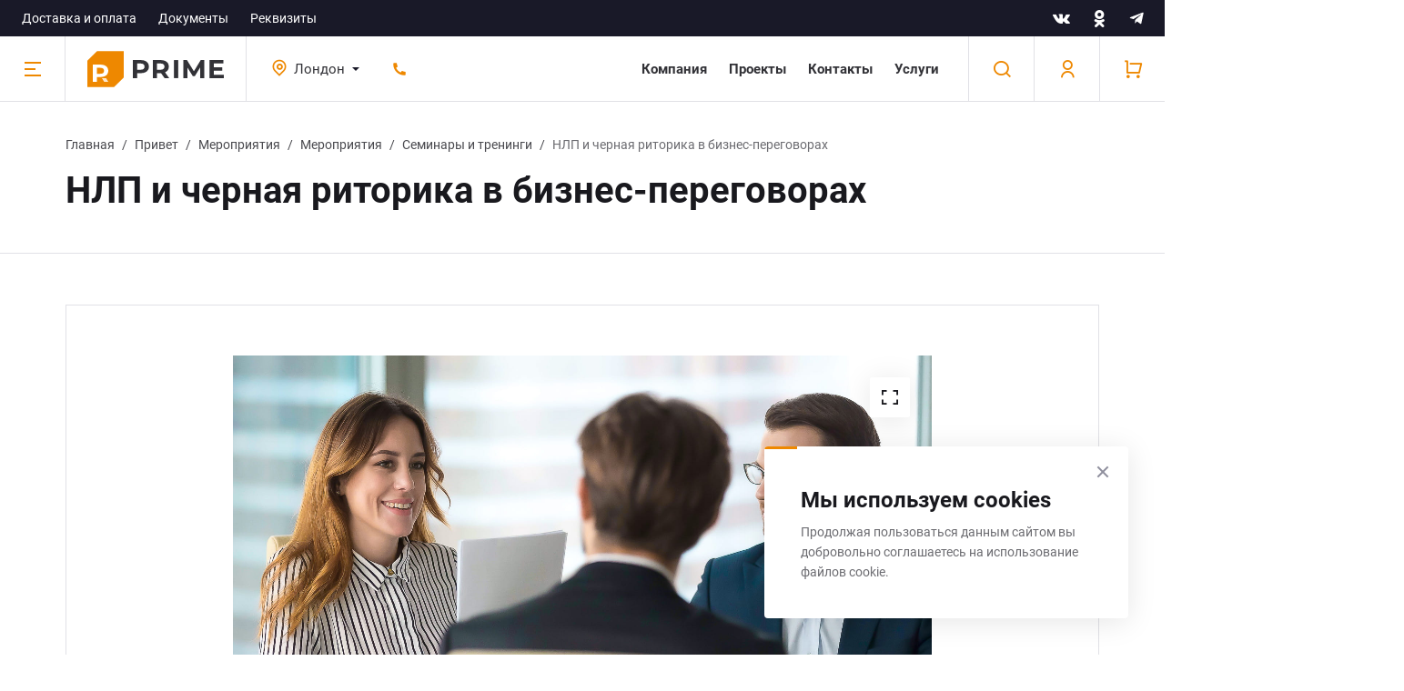

--- FILE ---
content_type: text/html; charset=UTF-8
request_url: http://prime.nextype-try.ru/events/seminary-i-treningi/nlp-i-chernaya-ritorika-v-biznes-peregovorakh/
body_size: 27471
content:
<!DOCTYPE html><html xmlns="http://www.w3.org/1999/xhtml" lang="ru"><head>        <title>НЛП и черная риторика в бизнес-переговорах</title>    <meta http-equiv="X-UA-Compatible" content="IE=edge">    <meta name="viewport" content="width=device-width, initial-scale=1.0">    <meta name="HandheldFriendly" content="true" />    <meta name="format-detection" content="telephone=no">    <meta property="og:site_name" content="prime.nextype-try.ru:80">    <meta property="og:title" content="НЛП и черная риторика в бизнес-переговорах">    <meta property="og:url" content="http://prime.nextype-try.ru:80/events/seminary-i-treningi/nlp-i-chernaya-ritorika-v-biznes-peregovorakh/">    <meta property="og:type" content="website">    <meta property="og:image" content="http://prime.nextype-try.ru:80">    <meta property="og:description" content="Как дела">    <meta http-equiv="Content-Type" content="text/html; charset=UTF-8" /><meta name="description" content="Как дела" /><style >.bx-composite-btn {background: url(/bitrix/images/main/composite/sprite-1x.png) no-repeat right 0 #e94524;border-radius: 15px;color: #fff !important;display: inline-block;line-height: 30px;font-family: "Helvetica Neue", Helvetica, Arial, sans-serif !important;font-size: 12px !important;font-weight: bold !important;height: 31px !important;padding: 0 42px 0 17px !important;vertical-align: middle !important;text-decoration: none !important;}@media screen   and (min-device-width: 1200px)   and (max-device-width: 1600px)   and (-webkit-min-device-pixel-ratio: 2)  and (min-resolution: 192dpi) {.bx-composite-btn {background-image: url(/bitrix/images/main/composite/sprite-2x.png);background-size: 42px 124px;}}.bx-composite-btn-fixed {position: absolute;top: -45px;right: 15px;z-index: 10;}.bx-btn-white {background-position: right 0;color: #fff !important;}.bx-btn-black {background-position: right -31px;color: #000 !important;}.bx-btn-red {background-position: right -62px;color: #555 !important;}.bx-btn-grey {background-position: right -93px;color: #657b89 !important;}.bx-btn-border {border: 1px solid #d4d4d4;height: 29px !important;line-height: 29px !important;}.bx-composite-loading {display: block;width: 40px;height: 40px;background: url(/bitrix/images/main/composite/loading.gif);}</style><script  data-skip-moving="true">(function(w, d) {var v = w.frameCacheVars = {'CACHE_MODE':'HTMLCACHE','banner':{'url':'http://www.1c-bitrix.ru/composite/','text':'Быстро с 1С-Битрикс','bgcolor':'#E94524','style':'white'},'storageBlocks':[],'dynamicBlocks':{'location-name-area-':'4aa8ca568203','location-header-phones-area-':'133cbe68a22e','bx_basketFKauiI':'70a2ff765157','bx_basketT0kNhm':'70a2ff765157','location-header-mobile-phones-area':'d41d8cd98f00','iIjGFB':'146a0d5d4014','bx_basketpCwjw4':'70a2ff765157','rIpOz9':'9e440f076b8d','location-props-footer-area':'d41d8cd98f00','jH6qjK':'d48b57c8099f','NbJEA7':'d41d8cd98f00'},'AUTO_UPDATE':true,'AUTO_UPDATE_TTL':'120','version':'2'};var inv = false;if (v.AUTO_UPDATE === false){if (v.AUTO_UPDATE_TTL && v.AUTO_UPDATE_TTL > 0){var lm = Date.parse(d.lastModified);if (!isNaN(lm)){var td = new Date().getTime();if ((lm + v.AUTO_UPDATE_TTL * 1000) >= td){w.frameRequestStart = false;w.preventAutoUpdate = true;return;}inv = true;}}else{w.frameRequestStart = false;w.preventAutoUpdate = true;return;}}var r = w.XMLHttpRequest ? new XMLHttpRequest() : (w.ActiveXObject ? new w.ActiveXObject("Microsoft.XMLHTTP") : null);if (!r) { return; }w.frameRequestStart = true;var m = v.CACHE_MODE; var l = w.location; var x = new Date().getTime();var q = "?bxrand=" + x + (l.search.length > 0 ? "&" + l.search.substring(1) : "");var u = l.protocol + "//" + l.host + l.pathname + q;r.open("GET", u, true);r.setRequestHeader("BX-ACTION-TYPE", "get_dynamic");r.setRequestHeader("X-Bitrix-Composite", "get_dynamic");r.setRequestHeader("BX-CACHE-MODE", m);r.setRequestHeader("BX-CACHE-BLOCKS", v.dynamicBlocks ? JSON.stringify(v.dynamicBlocks) : "");if (inv){r.setRequestHeader("BX-INVALIDATE-CACHE", "Y");}try { r.setRequestHeader("BX-REF", d.referrer || "");} catch(e) {}if (m === "APPCACHE"){r.setRequestHeader("BX-APPCACHE-PARAMS", JSON.stringify(v.PARAMS));r.setRequestHeader("BX-APPCACHE-URL", v.PAGE_URL ? v.PAGE_URL : "");}r.onreadystatechange = function() {if (r.readyState != 4) { return; }var a = r.getResponseHeader("BX-RAND");var b = w.BX && w.BX.frameCache ? w.BX.frameCache : false;if (a != x || !((r.status >= 200 && r.status < 300) || r.status === 304 || r.status === 1223 || r.status === 0)){var f = {error:true, reason:a!=x?"bad_rand":"bad_status", url:u, xhr:r, status:r.status};if (w.BX && w.BX.ready && b){BX.ready(function() {setTimeout(function(){BX.onCustomEvent("onFrameDataRequestFail", [f]);}, 0);});}w.frameRequestFail = f;return;}if (b){b.onFrameDataReceived(r.responseText);if (!w.frameUpdateInvoked){b.update(false);}w.frameUpdateInvoked = true;}else{w.frameDataString = r.responseText;}};r.send();var p = w.performance;if (p && p.addEventListener && p.getEntries && p.setResourceTimingBufferSize){var e = 'resourcetimingbufferfull';var h = function() {if (w.BX && w.BX.frameCache && w.BX.frameCache.frameDataInserted){p.removeEventListener(e, h);}else {p.setResourceTimingBufferSize(p.getEntries().length + 50);}};p.addEventListener(e, h);}})(window, document);</script><link href="/bitrix/js/ui/design-tokens/dist/ui.design-tokens.css?174169403123393"   rel="stylesheet" /><link href="/bitrix/templates/prime_s1/vendor/bootstrap/bootstrap.css?1741694018183637"   data-template-style="true"  rel="stylesheet" /><link href="/bitrix/templates/prime_s1/vendor/bootstrap/bootstrap-select.min.css?174169401810717"   data-template-style="true"  rel="stylesheet" /><link href="/bitrix/templates/prime_s1/vendor/lightbox/lightbox.min.css?17416940192822"   data-template-style="true"  rel="stylesheet" /><link href="/bitrix/templates/prime_s1/vendor/fonts/fonts.css?1741694018253"   data-template-style="true"  rel="stylesheet" /><link href="/bitrix/templates/prime_s1/vendor/icons/style.css?17416940185947"   data-template-style="true"  rel="stylesheet" /><link href="/bitrix/templates/prime_s1/vendor/scrollbar/jquery.scrollbar.css?174169401823956"   data-template-style="true"  rel="stylesheet" /><link href="/bitrix/templates/prime_s1/vendor/owl/owl.carousel.min.css?17416940193338"   data-template-style="true"  rel="stylesheet" /><link href="/bitrix/templates/prime_s1/vendor/swiper/swiper-bundle.min.css?174169401915575"   data-template-style="true"  rel="stylesheet" /><link href="/bitrix/templates/prime_s1/vendor/fotorama/fotorama.css?174169401915114"   data-template-style="true"  rel="stylesheet" /><link href="/bitrix/templates/prime_s1/vendor/bootstrap-slider/bootstrap-slider.min.css?17416940189336"   data-template-style="true"  rel="stylesheet" /><link href="/bitrix/templates/prime_s1/vendor/fonts/Roboto/font.css?17416940181841"   data-template-style="true"  rel="stylesheet" /><link href="/bitrix/templates/prime_s1/less_compile/template_styles_s1.css?1767015018680068"   data-template-style="true"  rel="stylesheet" /><link href="/bitrix/panel/main/popup.css?174169404223229"   data-template-style="true"  rel="stylesheet" /><script >if(!window.BX)window.BX={};if(!window.BX.message)window.BX.message=function(mess){if(typeof mess==='object'){for(let i in mess) {BX.message[i]=mess[i];} return true;}};</script><script >(window.BX||top.BX).message({'JS_CORE_LOADING':'Загрузка...','JS_CORE_NO_DATA':'- Нет данных -','JS_CORE_WINDOW_CLOSE':'Закрыть','JS_CORE_WINDOW_EXPAND':'Развернуть','JS_CORE_WINDOW_NARROW':'Свернуть в окно','JS_CORE_WINDOW_SAVE':'Сохранить','JS_CORE_WINDOW_CANCEL':'Отменить','JS_CORE_WINDOW_CONTINUE':'Продолжить','JS_CORE_H':'ч','JS_CORE_M':'м','JS_CORE_S':'с','JSADM_AI_HIDE_EXTRA':'Скрыть лишние','JSADM_AI_ALL_NOTIF':'Показать все','JSADM_AUTH_REQ':'Требуется авторизация!','JS_CORE_WINDOW_AUTH':'Войти','JS_CORE_IMAGE_FULL':'Полный размер'});</script><script  src="/bitrix/js/main/core/core.js?1741694023488224"></script><script>BX.setJSList(['/bitrix/js/main/core/core_ajax.js','/bitrix/js/main/core/core_promise.js','/bitrix/js/main/polyfill/promise/js/promise.js','/bitrix/js/main/loadext/loadext.js','/bitrix/js/main/loadext/extension.js','/bitrix/js/main/polyfill/promise/js/promise.js','/bitrix/js/main/polyfill/find/js/find.js','/bitrix/js/main/polyfill/includes/js/includes.js','/bitrix/js/main/polyfill/matches/js/matches.js','/bitrix/js/ui/polyfill/closest/js/closest.js','/bitrix/js/main/polyfill/fill/main.polyfill.fill.js','/bitrix/js/main/polyfill/find/js/find.js','/bitrix/js/main/polyfill/matches/js/matches.js','/bitrix/js/main/polyfill/core/dist/polyfill.bundle.js','/bitrix/js/main/core/core.js','/bitrix/js/main/polyfill/intersectionobserver/js/intersectionobserver.js','/bitrix/js/main/lazyload/dist/lazyload.bundle.js','/bitrix/js/main/polyfill/core/dist/polyfill.bundle.js','/bitrix/js/main/parambag/dist/parambag.bundle.js']);
BX.setCSSList(['/bitrix/js/main/lazyload/dist/lazyload.bundle.css','/bitrix/js/main/parambag/dist/parambag.bundle.css']);</script><script >(window.BX||top.BX).message({'pull_server_enabled':'N','pull_config_timestamp':'0','pull_guest_mode':'N','pull_guest_user_id':'0'});(window.BX||top.BX).message({'PULL_OLD_REVISION':'Для продолжения корректной работы с сайтом необходимо перезагрузить страницу.'});</script><script >(window.BX||top.BX).message({'JS_CORE_LOADING':'Загрузка...','JS_CORE_NO_DATA':'- Нет данных -','JS_CORE_WINDOW_CLOSE':'Закрыть','JS_CORE_WINDOW_EXPAND':'Развернуть','JS_CORE_WINDOW_NARROW':'Свернуть в окно','JS_CORE_WINDOW_SAVE':'Сохранить','JS_CORE_WINDOW_CANCEL':'Отменить','JS_CORE_WINDOW_CONTINUE':'Продолжить','JS_CORE_H':'ч','JS_CORE_M':'м','JS_CORE_S':'с','JSADM_AI_HIDE_EXTRA':'Скрыть лишние','JSADM_AI_ALL_NOTIF':'Показать все','JSADM_AUTH_REQ':'Требуется авторизация!','JS_CORE_WINDOW_AUTH':'Войти','JS_CORE_IMAGE_FULL':'Полный размер'});</script><script >(window.BX||top.BX).message({'LANGUAGE_ID':'ru','FORMAT_DATE':'DD.MM.YYYY','FORMAT_DATETIME':'DD.MM.YYYY HH:MI:SS','COOKIE_PREFIX':'BITRIX_SM','SERVER_TZ_OFFSET':'10800','UTF_MODE':'Y','SITE_ID':'s1','SITE_DIR':'/'});</script><script  src="/bitrix/js/ui/dexie/dist/dexie3.bundle.js?1741694029188902"></script><script  src="/bitrix/js/main/core/core_ls.js?174169402310430"></script><script  src="/bitrix/js/main/core/core_fx.js?174169402316888"></script><script  src="/bitrix/js/main/core/core_frame_cache.js?174169402317069"></script><script  src="/bitrix/js/pull/protobuf/protobuf.js?1741694028274055"></script><script  src="/bitrix/js/pull/protobuf/model.js?174169402870928"></script><script  src="/bitrix/js/rest/client/rest.client.js?174169402817414"></script><script  src="/bitrix/js/pull/client/pull.client.js?174169402871092"></script><script  src="/bitrix/js/main/pageobject/pageobject.js?1741694025864"></script><script  src="/bitrix/js/main/core/core_window.js?174169402398768"></script><script >(function () {
						"use strict";

						var counter = function ()
						{
							var cookie = (function (name) {
								var parts = ("; " + document.cookie).split("; " + name + "=");
								if (parts.length == 2) {
									try {return JSON.parse(decodeURIComponent(parts.pop().split(";").shift()));}
									catch (e) {}
								}
							})("BITRIX_CONVERSION_CONTEXT_s1");

							if (cookie && cookie.EXPIRE >= BX.message("SERVER_TIME"))
								return;

							var request = new XMLHttpRequest();
							request.open("POST", "/bitrix/tools/conversion/ajax_counter.php", true);
							request.setRequestHeader("Content-type", "application/x-www-form-urlencoded");
							request.send(
								"SITE_ID="+encodeURIComponent("s1")+
								"&sessid="+encodeURIComponent(BX.bitrix_sessid())+
								"&HTTP_REFERER="+encodeURIComponent(document.referrer)
							);
						};

						if (window.frameRequestStart === true)
							BX.addCustomEvent("onFrameDataReceived", counter);
						else
							BX.ready(counter);
					})();</script><link rel="apple-touch-icon" sizes="180x180" href="/bitrix/templates/prime_s1/images/favicons/180x180.png"><link rel="icon" type="image/png" sizes="192x192" href="/bitrix/templates/prime_s1/images/favicons/192x192.png"><link rel="icon" type="image/png" sizes="32x32" href="/bitrix/templates/prime_s1/images/favicons/32x32.png"><link rel="icon" type="image/png" sizes="16x16" href="/bitrix/templates/prime_s1/images/favicons/16x16.png"><meta name="msapplication-TileColor" content="#ee8800"><meta name="theme-color" content="#ffffff"><script data-skip-moving="true">window.arOptions = {'phone_mask':'+7 (999) 999-99-99','regions_on_subdomains':'N','scroll_top_button':'N','empty_image':'/bitrix/templates/prime_s1/images/no-photo.svg','ya_counter_id':'','grecaptcha':{'active':false,'type':'checkbox','key':'','send':'0'},'region_variables':{'LOCATION_NAME':'Лондон','LOCATION_PHONE':'23456765423'}};</script><link href="/bitrix/templates/prime_s1/vendor/fonts/Roboto/font.css" rel="stylesheet" ><script>BX.message([])</script><meta property="og:type" content="website" /><meta property="og:title" content="НЛП и черная риторика в бизнес-переговорах" /><meta property="og:url" content="http://prime.nextype-try.ru/events/seminary-i-treningi/nlp-i-chernaya-ritorika-v-biznes-peregovorakh/" /><meta property="og:image" content="http://prime.nextype-try.ru/upload/iblock/1bc/1bccf67aee553d3feb3bdff655b0d60a.jpg" /><meta property="og:description" content="Двухдневный интенсив, после которого вам никто никогда не внушит свое мнение." /><script  src="/bitrix/templates/prime_s1/vendor/jquery/jquery.min.js?174169401885511"></script><script  src="/bitrix/templates/prime_s1/vendor/jquery/jquery.inview.js?17416940181437"></script><script  src="/bitrix/templates/prime_s1/vendor/bootstrap/popper.min.js?174169401821003"></script><script  src="/bitrix/templates/prime_s1/vendor/bootstrap/bootstrap.min.js?174169401858072"></script><script  src="/bitrix/templates/prime_s1/vendor/bootstrap/bootstrap-select.min.js?174169401850638"></script><script  src="/bitrix/templates/prime_s1/vendor/bootstrap/i18n/defaults-ru_RU.min.js?17416940181501"></script><script  src="/bitrix/templates/prime_s1/vendor/jquery/jquery.modal.js?17416940186487"></script><script  src="/bitrix/templates/prime_s1/vendor/jquery/jquery.validate.min.js?174169401822550"></script><script  src="/bitrix/templates/prime_s1/vendor/lightbox/lightbox.min.js?174169401919277"></script><script  src="/bitrix/templates/prime_s1/vendor/jquery/jquery.cookie.js?17416940183121"></script><script  src="/bitrix/templates/prime_s1/vendor/maskedinput/jquery.maskedinput.min.js?17416940184189"></script><script  src="/bitrix/templates/prime_s1/vendor/scrollbar/jquery.scrollbar.min.js?174169401813041"></script><script  src="/bitrix/templates/prime_s1/vendor/owl/owl.carousel.min.js?174169401944342"></script><script  src="/bitrix/templates/prime_s1/vendor/swiper/swiper-bundle.min.js?1741694019134963"></script><script  src="/bitrix/templates/prime_s1/vendor/bitrix/forms.pro.js?17416940193653"></script><script  src="/bitrix/templates/prime_s1/vendor/fotorama/fotorama.js?174169401938912"></script><script  src="/bitrix/templates/prime_s1/vendor/jquery/jquery.lazy.min.js?17416940185022"></script><script  src="/bitrix/templates/prime_s1/vendor/bootstrap-slider/bootstrap-slider.min.js?174169401838678"></script><script  src="/bitrix/templates/prime_s1/vendor/clipboard/clipboard.min.js?174169401910754"></script><script  src="/bitrix/templates/prime_s1/vendor/vue/vue.min.js?174169401993675"></script><script  src="/bitrix/templates/prime_s1/script.js?174169983251992"></script><script  src="/bitrix/components/bitrix/search.title/script.js?17416940399847"></script><script  src="/bitrix/templates/prime_s1/components/bitrix/search.title/main/script.js?17416940193111"></script><script >var _ba = _ba || []; _ba.push(["aid", "067ce99b7a80d4d4f84aa191faf9fdd3"]); _ba.push(["host", "prime.nextype-try.ru"]); (function() {var ba = document.createElement("script"); ba.type = "text/javascript"; ba.async = true;ba.src = (document.location.protocol == "https:" ? "https://" : "http://") + "bitrix.info/ba.js";var s = document.getElementsByTagName("script")[0];s.parentNode.insertBefore(ba, s);})();</script>            <style>        .img-lazy-spinner {animation: rotate-lazy-spinner 2s linear infinite; width: 50px; height: 50px;}
        .img-lazy-spinner .path {stroke: #efefef; stroke-linecap: round; animation: dash-lazy-spinner 1.5s ease-in-out infinite;}
        .img-lazy-background {display: flex; align-items: center; justify-content: center;}
        .ajax-block {min-height: 300px; opacity: 0; transition: opacity 1s ease-in-out;}
        .ajax-block.loaded {opacity: 1;}

        @keyframes rotate-lazy-spinner {
            100% {
                transform: rotate(360deg);
            }
        }

        @keyframes dash-lazy-spinner {
            0% {
                stroke-dasharray: 1, 150;
                stroke-dashoffset: 0;
            }
            50% {
                stroke-dasharray: 90, 150;
                stroke-dashoffset: -35;
            }
            100% {
                stroke-dasharray: 90, 150;
                stroke-dashoffset: -124;
            }
        }
    </style></head><body class="inner-page width-1168 btn-type-rectangular titles-type-bold text-size-17px header-title-type-type2"><div id="panel"></div><div id="html-container">    <div class="wrapper">        
        <div class="header type3">    <div class="top-header">        <div class="sub-menu">            
    <ul class="sub-menu-list-0">                <li class=" active">            <a href="/">Доставка и оплата</a>        </li>                <li class="">            <a href="/">Документы</a>        </li>                <li class="">            <a href="/">Реквизиты</a>        </li>            </ul>        </div>                
        <div class="socials">                <a href="https://vk.com" target="_blank" class="icon icon-vk"></a>                <a href="https://ok.com" target="_blank" class="icon icon-ok"></a>                <a href="https://telegram.org/" target="_blank" class="icon icon-telegram"></a>        </div>        
    </div>    <div class="main-header">        <div class="menu-btn">            <a href="javascript:void(0)" data-main-menu-btn="" class="icon icon-menu-2-line"></a>        </div>        <div class="logo">            <a href="/">                <svg class="default black" width="151" height="40" viewBox="0 0 151 40" fill="none" xmlns="http://www.w3.org/2000/svg"><path class="ico" d="M10.7378 0H40.2667V29.3333L29.5289 40H0V10.6667L10.7378 0Z" fill="#2244CC"/><path d="M14.5826 15C16.3306 15 17.8436 15.2805 19.1217 15.8414C20.4186 16.4024 21.4148 17.1986 22.1102 18.23C22.8057 19.2614 23.1534 20.4829 23.1534 21.8943C23.1534 23.2876 22.8057 24.509 22.1102 25.5586C21.4148 26.59 20.4186 27.3862 19.1217 27.9471C17.8436 28.49 16.3306 28.7614 14.5826 28.7614H10.6074V34H6.04004V15H14.5826ZM14.3289 25.1786C15.7009 25.1786 16.7441 24.8981 17.4583 24.3371C18.1726 23.7581 18.5297 22.9438 18.5297 21.8943C18.5297 20.8267 18.1726 20.0124 17.4583 19.4514C16.7441 18.8724 15.7009 18.5829 14.3289 18.5829H10.6074V25.1786H14.3289Z" fill="white"/><path opacity="0.8" d="M16.1067 30L18.5492 34H23.1534L20.6915 30H16.1067Z" fill="white"/><path class="letter" d="M59.2064 10C61.022 10 62.5936 10.2952 63.9211 10.8857C65.2682 11.4762 66.3029 12.3143 67.0253 13.4C67.7476 14.4857 68.1088 15.7714 68.1088 17.2571C68.1088 18.7238 67.7476 20.0095 67.0253 21.1143C66.3029 22.2 65.2682 23.0381 63.9211 23.6286C62.5936 24.2 61.022 24.4857 59.2064 24.4857H55.0773V30H50.3333V10H59.2064ZM58.9428 20.7143C60.368 20.7143 61.4515 20.419 62.1934 19.8286C62.9352 19.219 63.3062 18.3619 63.3062 17.2571C63.3062 16.1333 62.9352 15.2762 62.1934 14.6857C61.4515 14.0762 60.368 13.7714 58.9428 13.7714H55.0773V20.7143H58.9428Z" fill="#323237"/><path class="letter" d="M85.4349 30L81.4815 24.4286H77.1182V30H72.3742V10H81.2473C83.0629 10 84.6345 10.2952 85.962 10.8857C87.3091 11.4762 88.3438 12.3143 89.0661 13.4C89.7885 14.4857 90.1496 15.7714 90.1496 17.2571C90.1496 18.7429 89.7787 20.0286 89.0368 21.1143C88.3145 22.181 87.2798 23 85.9327 23.5714L90.5303 30H85.4349ZM85.347 17.2571C85.347 16.1333 84.9761 15.2762 84.2342 14.6857C83.4924 14.0762 82.4089 13.7714 80.9837 13.7714H77.1182V20.7429H80.9837C82.4089 20.7429 83.4924 20.4381 84.2342 19.8286C84.9761 19.219 85.347 18.3619 85.347 17.2571Z" fill="#323237"/><path class="letter" d="M95.7935 10H100.538V30H95.7935V10Z" fill="#323237"/><path class="letter" d="M124.935 30L124.906 18L118.873 27.8857H116.735L110.732 18.2571V30H106.281V10H110.205L117.877 22.4286L125.433 10H129.327L129.386 30H124.935Z" fill="#323237"/><path class="letter" d="M151 26.2857V30H135.128V10H150.619V13.7143H139.843V18.0571H149.36V21.6571H139.843V26.2857H151Z" fill="#323237"/></svg>            
            <svg width="150" class="white" height="40" viewBox="0 0 150 40" fill="none" xmlns="http://www.w3.org/2000/svg"><path fill-rule="evenodd" clip-rule="evenodd" d="M10.6667 0H40V29.3333L29.3333 40H0V10.6667L10.6667 0ZM14.486 15C16.2224 15 17.7254 15.2805 18.9951 15.8414C20.2834 16.4024 21.2729 17.1986 21.9638 18.23C22.6546 19.2614 23 20.4829 23 21.8943C23 23.2876 22.6546 24.509 21.9638 25.5586C21.2729 26.59 20.2834 27.3862 18.9951 27.9471C17.7254 28.49 16.2224 28.7614 14.486 28.7614H10.5371V34H6V15H14.486ZM14.2339 25.1786C15.5969 25.1786 16.6332 24.8981 17.3427 24.3371C18.0522 23.7581 18.4069 22.9438 18.4069 21.8943C18.4069 20.8267 18.0522 20.0124 17.3427 19.4514C16.6332 18.8724 15.5969 18.5829 14.2339 18.5829H10.5371V25.1786H14.2339ZM18.4263 34L16 30H20.5545L23 34H18.4263Z" fill="white"/><path d="M58.8143 10C60.6179 10 62.1791 10.2952 63.4978 10.8857C64.836 11.4762 65.8638 12.3143 66.5814 13.4C67.299 14.4857 67.6577 15.7714 67.6577 17.2571C67.6577 18.7238 67.299 20.0095 66.5814 21.1143C65.8638 22.2 64.836 23.0381 63.4978 23.6286C62.1791 24.2 60.6179 24.4857 58.8143 24.4857H54.7126V30H50V10H58.8143ZM58.5525 20.7143C59.9682 20.7143 61.0446 20.419 61.7815 19.8286C62.5185 19.219 62.8869 18.3619 62.8869 17.2571C62.8869 16.1333 62.5185 15.2762 61.7815 14.6857C61.0446 14.0762 59.9682 13.7714 58.5525 13.7714H54.7126V20.7143H58.5525Z" fill="white"/><path d="M84.8691 30L80.9419 24.4286H76.6075V30H71.8949V10H80.7092C82.5128 10 84.074 10.2952 85.3927 10.8857C86.7309 11.4762 87.7587 12.3143 88.4763 13.4C89.1939 14.4857 89.5526 15.7714 89.5526 17.2571C89.5526 18.7429 89.1842 20.0286 88.4472 21.1143C87.7297 22.181 86.7018 23 85.3637 23.5714L89.9308 30H84.8691ZM84.7819 17.2571C84.7819 16.1333 84.4134 15.2762 83.6764 14.6857C82.9395 14.0762 81.8631 13.7714 80.4474 13.7714H76.6075V20.7429H80.4474C81.8631 20.7429 82.9395 20.4381 83.6764 19.8286C84.4134 19.219 84.7819 18.3619 84.7819 17.2571Z" fill="white"/><path d="M95.1591 10H99.8717V30H95.1591V10Z" fill="white"/><path d="M124.107 30L124.078 18L118.086 27.8857H115.962L109.999 18.2571V30H105.577V10H109.475L117.097 22.4286L124.602 10H128.471L128.529 30H124.107Z" fill="white"/><path d="M150 26.2857V30H134.233V10H149.622V13.7143H138.917V18.0571H148.371V21.6571H138.917V26.2857H150Z" fill="white"/></svg>        </a>            
            <div class="slogan hidden-xl">                 Универсальный сайт<br> для любого бизнеса            </div>        </div>        
        
        <div class="contacts">                    <div class="location">            <a href="javascript:void(0)" data-dropdown-links="select-region" class="current"><i class="icon-map-pin-line"></i>                <span>                                            Лондон                                    </span>                <i class="icon-arrow-drop-down-fill"></i>            </a>                <div class="dropdown-links" data-dropdown-links-id="select-region">                        <a class="item" href="/include/components/set_region.php?id=83&r=/events/seminary-i-treningi/nlp-i-chernaya-ritorika-v-biznes-peregovorakh/">Челябинск</a>                        <a class="item" href="/include/components/set_region.php?id=84&r=/events/seminary-i-treningi/nlp-i-chernaya-ritorika-v-biznes-peregovorakh/">Екатеринбург</a>                        <a class="item" href="/include/components/set_region.php?id=85&r=/events/seminary-i-treningi/nlp-i-chernaya-ritorika-v-biznes-peregovorakh/">Нижний Тагил</a>                        <a class="item" href="/include/components/set_region.php?id=86&r=/events/seminary-i-treningi/nlp-i-chernaya-ritorika-v-biznes-peregovorakh/">Каменск-Уральский</a>                        <a class="item" href="/include/components/set_region.php?id=87&r=/events/seminary-i-treningi/nlp-i-chernaya-ritorika-v-biznes-peregovorakh/">Миасс</a>                        <a class="item" href="/include/components/set_region.php?id=88&r=/events/seminary-i-treningi/nlp-i-chernaya-ritorika-v-biznes-peregovorakh/">Нур-Султан</a>                        <a class="item" href="/include/components/set_region.php?id=428&r=/events/seminary-i-treningi/nlp-i-chernaya-ritorika-v-biznes-peregovorakh/">Йорк</a>                        <a class="item" href="/include/components/set_region.php?id=429&r=/events/seminary-i-treningi/nlp-i-chernaya-ritorika-v-biznes-peregovorakh/">Лондон</a>                    </div>            </div>    


            <div class="phone">                    <a href="tel:"  class="current"><i class="icon-phone-fill"></i><span></span></a>                </div>        </div>        <div class="menu hidden-lg js-topmenu" id="top-menu-container">            
            
    <ul class="menu-list-0" id="top-menu-8RjHK4">                <li data-depth="1" data-max-depth="1" class="has-sub">            <a class="font-bold-p" href="/company/">Компания</a>                                    <div class="sub">                <ul class="menu-list-1">                                        <li data-depth="2" class="">                        <a href="/company/index.php">О компании</a>                        
                                            </li>                                        <li data-depth="2" class="">                        <a href="/company/employees/">Сотрудники</a>                        
                                            </li>                                        <li data-depth="2" class="">                        <a href="/company/job/">Вакансии</a>                        
                                            </li>                                        <li data-depth="2" class="">                        <a href="/company/blog/">Блог компании</a>                        
                                            </li>                                        <li data-depth="2" class="">                        <a href="/company/reviews/">Отзывы</a>                        
                                            </li>                                        <li data-depth="2" class="">                        <a href="/company/partners/">Партнеры</a>                        
                                            </li>                                        <li data-depth="2" class="">                        <a href="/company/licenses/">Лицензии</a>                        
                                            </li>                                        <li data-depth="2" class="">                        <a href="/company/documents/">Документы</a>                        
                                            </li>                                        <li data-depth="2" class="">                        <a href="/company/requisites/">Реквизиты</a>                        
                                            </li>                                        <li data-depth="2" class="">                        <a href="/company/history/">История</a>                        
                                            </li>                                    </ul>            </div>                                </li>                <li data-depth="1" data-max-depth="1" class="">            <a class="font-bold-p" href="/projects/">Проекты</a>                                            </li>                <li data-depth="1" data-max-depth="1" class="">            <a class="font-bold-p" href="/contacts/">Контакты</a>                                            </li>                <li data-depth="1" data-max-depth="8" class="has-sub">            <a class="font-bold-p" href="/services/">Услуги</a>                                    <div class="sub">                <ul class="menu-list-1">                                        <li data-depth="2" class="has-sub">                        <a href="/services/bukhgalterskie-uslugi/">Бухгалтерские услуги</a>                        
                                                <div class="sub">                            <ul class="menu-list-2">                                                                <li data-depth="3" class="">                                    <a href="/services/bukhgalterskie-uslugi/dlya-kompaniy/">Для компаний</a>                                    
                                                                    </li>                                                                <li data-depth="3" class="">                                    <a href="/services/bukhgalterskie-uslugi/dlya-individualnykh-predprinimateley/">Для индивидуальных предпринимателей</a>                                    
                                                                    </li>                                                            </ul>                        </div>                                            </li>                                        <li data-depth="2" class="has-sub">                        <a href="/services/proektirovnie/">Проектирование</a>                        
                                                <div class="sub">                            <ul class="menu-list-2">                                                                <li data-depth="3" class="">                                    <a href="/services/proektirovnie/proektirovanie-zdaniy/">Проектирование зданий</a>                                    
                                                                    </li>                                                                <li data-depth="3" class="">                                    <a href="/services/proektirovnie/prochee-proektirovanie/">Прочее проектирование</a>                                    
                                                                    </li>                                                            </ul>                        </div>                                            </li>                                        <li data-depth="2" class="has-sub">                        <a href="/services/gruzoperevozki/">Грузоперевозки</a>                        
                                                <div class="sub">                            <ul class="menu-list-2">                                                                <li data-depth="3" class="">                                    <a href="/services/gruzoperevozki/grazhdanskie-gruzoperevozki/">Гражданские грузоперевозки</a>                                    
                                                                    </li>                                                                <li data-depth="3" class="">                                    <a href="/services/gruzoperevozki/prochie-gruzoperevozki/">Прочие грузоперевозки</a>                                    
                                                                    </li>                                                            </ul>                        </div>                                            </li>                                        <li data-depth="2" class="has-sub">                        <a href="/services/konsalting/">Консалтинг</a>                        
                                                <div class="sub">                            <ul class="menu-list-2">                                                                <li data-depth="3" class="">                                    <a href="/services/konsalting/dlya-biznesa/">Для бизнеса</a>                                    
                                                                    </li>                                                                <li data-depth="3" class="">                                    <a href="/services/konsalting/dlya-fizlits/">Для физлиц</a>                                    
                                                                    </li>                                                            </ul>                        </div>                                            </li>                                        <li data-depth="2" class="has-sub">                        <a href="/services/organizatsiya-prazdnikov/">Организация праздников</a>                        
                                                <div class="sub">                            <ul class="menu-list-2">                                                                <li data-depth="3" class="">                                    <a href="/services/organizatsiya-prazdnikov/vzroslym/">Взрослым</a>                                    
                                                                    </li>                                                                <li data-depth="3" class="">                                    <a href="/services/organizatsiya-prazdnikov/detyam/">Детям</a>                                    
                                                                    </li>                                                            </ul>                        </div>                                            </li>                                        <li data-depth="2" class="has-sub">                        <a href="/services/poligrafiya/">Полиграфия</a>                        
                                                <div class="sub">                            <ul class="menu-list-2">                                                                <li data-depth="3" class="">                                    <a href="/services/poligrafiya/operativnaya-pechat/">Оперативная печать</a>                                    
                                                                    </li>                                                                <li data-depth="3" class="">                                    <a href="/services/poligrafiya/naruzhnaya-reklama/">Наружная реклама</a>                                    
                                                                    </li>                                                            </ul>                        </div>                                            </li>                                        <li data-depth="2" class="has-sub">                        <a href="/services/khosting/">Хостинг</a>                        
                                                <div class="sub">                            <ul class="menu-list-2">                                                                <li data-depth="3" class="">                                    <a href="/services/khosting/1s-bitriks/">Для 1С-Битрикс</a>                                    
                                                                    </li>                                                                <li data-depth="3" class="">                                    <a href="/services/khosting/dlya-cms/">Для других CMS</a>                                    
                                                                    </li>                                                                <li data-depth="3" class="">                                    <a href="/services/khosting/prochee/">Прочее</a>                                    
                                                                    </li>                                                            </ul>                        </div>                                            </li>                                    </ul>            </div>                                </li>            </ul><script>$(document).ready(function () {
    
    $('body').on('mouseover', '#top-menu-8RjHK4 li', function () {
        if ($(this).hasClass('has-sub'))
            $(this).addClass('open');
        
        if (parseInt($(this).data('depth')) > 0) {
            var depth = $('#top-menu-8RjHK4 li.open').length;

            // set max height
            var maxHeight = $(this).hasClass('has-sub') ? parseInt($(this).find("> .sub").outerHeight(true)) : 0;

            $('#top-menu-8RjHK4 li.open.has-sub').each(function () {
                
                var currentHeight = parseInt($(this).find("> .sub").outerHeight(true));
                if (currentHeight > maxHeight)
                    maxHeight = currentHeight;
            });
            
            $('#top-menu-8RjHK4 .sub').css('min-height', maxHeight + 'px');
        }
    });
    
    $('body').on('mouseout', '#top-menu-8RjHK4 li', function () {
        if ($(this).hasClass('has-sub'))
            $(this).removeClass('open');
        
        if (parseInt($(this).data('depth')) > 0) {
            $('#top-menu-8RjHK4 .sub').css('min-height','auto');
        }
    });
    
    var resizeCallback = function () {
        $('#top-menu-8RjHK4 > li').each(function () {
        var maxDepth = parseInt($(this).data('max-depth')),
            rightOffset = parseInt($(window).width() - ($(this).offset().left + $(this).outerWidth()));
            
            if (maxDepth > 1) {
                var sumWidth = parseInt($(this).find("> .sub").outerWidth()) * maxDepth;

                if (sumWidth > rightOffset)
                    $(this).addClass('offset-left');

            }
        });
    };
    
    resizeCallback();
    
    var fnResize = window.CPrime.waitResize.call(this, resizeCallback, 300);
    $(window).resize(fnResize);
    

});</script>            
            
        </div>        <div class="icons">            <div class="auth-popup-container"></div><a href="javascript:void(0)" data-header-search-btn="" class="icon icon-search-line"></a><a href="/personal/" data-header-auth-btn="" class="icon icon-user-line"></a><div id="bx_basketFKauiI" class="basket-container-items">    <a href="/basket/" class="icon icon-shopping-cart-line"></a></div><script >    if (typeof(window.CPrime.initBasket) == 'function') {
        window.CPrime.initBasket({
            siteId: 's1',
            cartId: 'bx_basketFKauiI',
            ajaxPath: '/bitrix/components/bitrix/sale.basket.basket.line/ajax.php',
            templateName: 'header',
            arParams: {'HIDE_ON_BASKET_PAGES':'N','PATH_TO_BASKET':'/basket/','PATH_TO_ORDER':'/order/','PATH_TO_PERSONAL':'/personal/','PATH_TO_PROFILE':'/personal/','PATH_TO_REGISTER':'/auth/','SHOW_PRODUCTS':'Y','PATH_TO_CATALOG':'/catalog/','CACHE_TYPE':'A','SHOW_NUM_PRODUCTS':'Y','SHOW_TOTAL_PRICE':'Y','SHOW_EMPTY_VALUES':'Y','SHOW_PERSONAL_LINK':'N','SHOW_AUTHOR':'N','SHOW_REGISTRATION':'N','PATH_TO_AUTHORIZE':'/auth/','SHOW_DELAY':'Y','SHOW_NOTAVAIL':'Y','SHOW_IMAGE':'Y','SHOW_PRICE':'Y','SHOW_SUMMARY':'Y','POSITION_FIXED':'N','POSITION_VERTICAL':'top','POSITION_HORIZONTAL':'right','MAX_IMAGE_SIZE':'70','AJAX':'N','~HIDE_ON_BASKET_PAGES':'N','~PATH_TO_BASKET':'/basket/','~PATH_TO_ORDER':'/order/','~PATH_TO_PERSONAL':'/personal/','~PATH_TO_PROFILE':'/personal/','~PATH_TO_REGISTER':'/auth/','~SHOW_PRODUCTS':'Y','~PATH_TO_CATALOG':'/catalog/','~CACHE_TYPE':'A','~SHOW_NUM_PRODUCTS':'Y','~SHOW_TOTAL_PRICE':'Y','~SHOW_EMPTY_VALUES':'Y','~SHOW_PERSONAL_LINK':'N','~SHOW_AUTHOR':'N','~SHOW_REGISTRATION':'N','~PATH_TO_AUTHORIZE':'/auth/','~SHOW_DELAY':'Y','~SHOW_NOTAVAIL':'Y','~SHOW_IMAGE':'Y','~SHOW_PRICE':'Y','~SHOW_SUMMARY':'Y','~POSITION_FIXED':'N','~POSITION_VERTICAL':'top','~POSITION_HORIZONTAL':'right','~MAX_IMAGE_SIZE':'70','~AJAX':'N','cartId':'bx_basketFKauiI'}        });
    }</script>        </div>    </div>    
    <div class="search-header">    <div class="search-line" id="title-search">    <div class="container">        <form action="/catalog/" class="search-form">            <div class="input">                <input type="search" id="title-search-input" name="q" placeholder="Начните вводить название товара" />            </div>            <div class="buttons">                <button type="submit" class="btn btn-s btn-primary">Найти</button>                <a href="javascript:void(0)" data-header-search-close-btn="" class="icon icon-close-line close"></a>            </div>        </form>    </div></div><div class="search-fast-result"><div class="scrollbar-inner" id="title-search-results"></div></div><script>BX.ready(function(){
		new JCPrimeTitleSearch({
			'AJAX_PAGE' : '/events/seminary-i-treningi/nlp-i-chernaya-ritorika-v-biznes-peregovorakh/',
			'CONTAINER_ID': 'title-search',
                        'RESULT_CONTAINER_ID': 'title-search-results',
			'INPUT_ID': 'title-search-input',
			'MIN_QUERY_LEN': 2
		});
	});</script></div></div>                <div class="header type1-fixed header-fixed">    
    <div class="container">        <div class="main-header">            
            <div class="menu-btn">                <a href="javascript:void(0)" data-main-menu-btn="" class="icon icon-menu-2-line"></a>            </div>            <div class="logo">                <a href="/">                <svg class="default black" width="151" height="40" viewBox="0 0 151 40" fill="none" xmlns="http://www.w3.org/2000/svg"><path class="ico" d="M10.7378 0H40.2667V29.3333L29.5289 40H0V10.6667L10.7378 0Z" fill="#2244CC"/><path d="M14.5826 15C16.3306 15 17.8436 15.2805 19.1217 15.8414C20.4186 16.4024 21.4148 17.1986 22.1102 18.23C22.8057 19.2614 23.1534 20.4829 23.1534 21.8943C23.1534 23.2876 22.8057 24.509 22.1102 25.5586C21.4148 26.59 20.4186 27.3862 19.1217 27.9471C17.8436 28.49 16.3306 28.7614 14.5826 28.7614H10.6074V34H6.04004V15H14.5826ZM14.3289 25.1786C15.7009 25.1786 16.7441 24.8981 17.4583 24.3371C18.1726 23.7581 18.5297 22.9438 18.5297 21.8943C18.5297 20.8267 18.1726 20.0124 17.4583 19.4514C16.7441 18.8724 15.7009 18.5829 14.3289 18.5829H10.6074V25.1786H14.3289Z" fill="white"/><path opacity="0.8" d="M16.1067 30L18.5492 34H23.1534L20.6915 30H16.1067Z" fill="white"/><path class="letter" d="M59.2064 10C61.022 10 62.5936 10.2952 63.9211 10.8857C65.2682 11.4762 66.3029 12.3143 67.0253 13.4C67.7476 14.4857 68.1088 15.7714 68.1088 17.2571C68.1088 18.7238 67.7476 20.0095 67.0253 21.1143C66.3029 22.2 65.2682 23.0381 63.9211 23.6286C62.5936 24.2 61.022 24.4857 59.2064 24.4857H55.0773V30H50.3333V10H59.2064ZM58.9428 20.7143C60.368 20.7143 61.4515 20.419 62.1934 19.8286C62.9352 19.219 63.3062 18.3619 63.3062 17.2571C63.3062 16.1333 62.9352 15.2762 62.1934 14.6857C61.4515 14.0762 60.368 13.7714 58.9428 13.7714H55.0773V20.7143H58.9428Z" fill="#323237"/><path class="letter" d="M85.4349 30L81.4815 24.4286H77.1182V30H72.3742V10H81.2473C83.0629 10 84.6345 10.2952 85.962 10.8857C87.3091 11.4762 88.3438 12.3143 89.0661 13.4C89.7885 14.4857 90.1496 15.7714 90.1496 17.2571C90.1496 18.7429 89.7787 20.0286 89.0368 21.1143C88.3145 22.181 87.2798 23 85.9327 23.5714L90.5303 30H85.4349ZM85.347 17.2571C85.347 16.1333 84.9761 15.2762 84.2342 14.6857C83.4924 14.0762 82.4089 13.7714 80.9837 13.7714H77.1182V20.7429H80.9837C82.4089 20.7429 83.4924 20.4381 84.2342 19.8286C84.9761 19.219 85.347 18.3619 85.347 17.2571Z" fill="#323237"/><path class="letter" d="M95.7935 10H100.538V30H95.7935V10Z" fill="#323237"/><path class="letter" d="M124.935 30L124.906 18L118.873 27.8857H116.735L110.732 18.2571V30H106.281V10H110.205L117.877 22.4286L125.433 10H129.327L129.386 30H124.935Z" fill="#323237"/><path class="letter" d="M151 26.2857V30H135.128V10H150.619V13.7143H139.843V18.0571H149.36V21.6571H139.843V26.2857H151Z" fill="#323237"/></svg>            
            <svg width="150" class="white" height="40" viewBox="0 0 150 40" fill="none" xmlns="http://www.w3.org/2000/svg"><path fill-rule="evenodd" clip-rule="evenodd" d="M10.6667 0H40V29.3333L29.3333 40H0V10.6667L10.6667 0ZM14.486 15C16.2224 15 17.7254 15.2805 18.9951 15.8414C20.2834 16.4024 21.2729 17.1986 21.9638 18.23C22.6546 19.2614 23 20.4829 23 21.8943C23 23.2876 22.6546 24.509 21.9638 25.5586C21.2729 26.59 20.2834 27.3862 18.9951 27.9471C17.7254 28.49 16.2224 28.7614 14.486 28.7614H10.5371V34H6V15H14.486ZM14.2339 25.1786C15.5969 25.1786 16.6332 24.8981 17.3427 24.3371C18.0522 23.7581 18.4069 22.9438 18.4069 21.8943C18.4069 20.8267 18.0522 20.0124 17.3427 19.4514C16.6332 18.8724 15.5969 18.5829 14.2339 18.5829H10.5371V25.1786H14.2339ZM18.4263 34L16 30H20.5545L23 34H18.4263Z" fill="white"/><path d="M58.8143 10C60.6179 10 62.1791 10.2952 63.4978 10.8857C64.836 11.4762 65.8638 12.3143 66.5814 13.4C67.299 14.4857 67.6577 15.7714 67.6577 17.2571C67.6577 18.7238 67.299 20.0095 66.5814 21.1143C65.8638 22.2 64.836 23.0381 63.4978 23.6286C62.1791 24.2 60.6179 24.4857 58.8143 24.4857H54.7126V30H50V10H58.8143ZM58.5525 20.7143C59.9682 20.7143 61.0446 20.419 61.7815 19.8286C62.5185 19.219 62.8869 18.3619 62.8869 17.2571C62.8869 16.1333 62.5185 15.2762 61.7815 14.6857C61.0446 14.0762 59.9682 13.7714 58.5525 13.7714H54.7126V20.7143H58.5525Z" fill="white"/><path d="M84.8691 30L80.9419 24.4286H76.6075V30H71.8949V10H80.7092C82.5128 10 84.074 10.2952 85.3927 10.8857C86.7309 11.4762 87.7587 12.3143 88.4763 13.4C89.1939 14.4857 89.5526 15.7714 89.5526 17.2571C89.5526 18.7429 89.1842 20.0286 88.4472 21.1143C87.7297 22.181 86.7018 23 85.3637 23.5714L89.9308 30H84.8691ZM84.7819 17.2571C84.7819 16.1333 84.4134 15.2762 83.6764 14.6857C82.9395 14.0762 81.8631 13.7714 80.4474 13.7714H76.6075V20.7429H80.4474C81.8631 20.7429 82.9395 20.4381 83.6764 19.8286C84.4134 19.219 84.7819 18.3619 84.7819 17.2571Z" fill="white"/><path d="M95.1591 10H99.8717V30H95.1591V10Z" fill="white"/><path d="M124.107 30L124.078 18L118.086 27.8857H115.962L109.999 18.2571V30H105.577V10H109.475L117.097 22.4286L124.602 10H128.471L128.529 30H124.107Z" fill="white"/><path d="M150 26.2857V30H134.233V10H149.622V13.7143H138.917V18.0571H148.371V21.6571H138.917V26.2857H150Z" fill="white"/></svg>        </a>            </div>           
            <div class="menu hidden-lg" id="top-menu-container-fixed">                                
    <ul class="menu-list-0" id="top-menu-59k5jZ">                <li data-depth="1" data-max-depth="1" class="has-sub">            <a class="font-bold-p" href="/company/">Компания</a>                                    <div class="sub">                <ul class="menu-list-1">                                        <li data-depth="2" class="">                        <a href="/company/index.php">О компании</a>                        
                                            </li>                                        <li data-depth="2" class="">                        <a href="/company/employees/">Сотрудники</a>                        
                                            </li>                                        <li data-depth="2" class="">                        <a href="/company/job/">Вакансии</a>                        
                                            </li>                                        <li data-depth="2" class="">                        <a href="/company/blog/">Блог компании</a>                        
                                            </li>                                        <li data-depth="2" class="">                        <a href="/company/reviews/">Отзывы</a>                        
                                            </li>                                        <li data-depth="2" class="">                        <a href="/company/partners/">Партнеры</a>                        
                                            </li>                                        <li data-depth="2" class="">                        <a href="/company/licenses/">Лицензии</a>                        
                                            </li>                                        <li data-depth="2" class="">                        <a href="/company/documents/">Документы</a>                        
                                            </li>                                        <li data-depth="2" class="">                        <a href="/company/requisites/">Реквизиты</a>                        
                                            </li>                                        <li data-depth="2" class="">                        <a href="/company/history/">История</a>                        
                                            </li>                                    </ul>            </div>                                </li>                <li data-depth="1" data-max-depth="1" class="">            <a class="font-bold-p" href="/projects/">Проекты</a>                                            </li>                <li data-depth="1" data-max-depth="1" class="">            <a class="font-bold-p" href="/contacts/">Контакты</a>                                            </li>                <li data-depth="1" data-max-depth="8" class="has-sub">            <a class="font-bold-p" href="/services/">Услуги</a>                                    <div class="sub">                <ul class="menu-list-1">                                        <li data-depth="2" class="has-sub">                        <a href="/services/bukhgalterskie-uslugi/">Бухгалтерские услуги</a>                        
                                                <div class="sub">                            <ul class="menu-list-2">                                                                <li data-depth="3" class="">                                    <a href="/services/bukhgalterskie-uslugi/dlya-kompaniy/">Для компаний</a>                                    
                                                                    </li>                                                                <li data-depth="3" class="">                                    <a href="/services/bukhgalterskie-uslugi/dlya-individualnykh-predprinimateley/">Для индивидуальных предпринимателей</a>                                    
                                                                    </li>                                                            </ul>                        </div>                                            </li>                                        <li data-depth="2" class="has-sub">                        <a href="/services/proektirovnie/">Проектирование</a>                        
                                                <div class="sub">                            <ul class="menu-list-2">                                                                <li data-depth="3" class="">                                    <a href="/services/proektirovnie/proektirovanie-zdaniy/">Проектирование зданий</a>                                    
                                                                    </li>                                                                <li data-depth="3" class="">                                    <a href="/services/proektirovnie/prochee-proektirovanie/">Прочее проектирование</a>                                    
                                                                    </li>                                                            </ul>                        </div>                                            </li>                                        <li data-depth="2" class="has-sub">                        <a href="/services/gruzoperevozki/">Грузоперевозки</a>                        
                                                <div class="sub">                            <ul class="menu-list-2">                                                                <li data-depth="3" class="">                                    <a href="/services/gruzoperevozki/grazhdanskie-gruzoperevozki/">Гражданские грузоперевозки</a>                                    
                                                                    </li>                                                                <li data-depth="3" class="">                                    <a href="/services/gruzoperevozki/prochie-gruzoperevozki/">Прочие грузоперевозки</a>                                    
                                                                    </li>                                                            </ul>                        </div>                                            </li>                                        <li data-depth="2" class="has-sub">                        <a href="/services/konsalting/">Консалтинг</a>                        
                                                <div class="sub">                            <ul class="menu-list-2">                                                                <li data-depth="3" class="">                                    <a href="/services/konsalting/dlya-biznesa/">Для бизнеса</a>                                    
                                                                    </li>                                                                <li data-depth="3" class="">                                    <a href="/services/konsalting/dlya-fizlits/">Для физлиц</a>                                    
                                                                    </li>                                                            </ul>                        </div>                                            </li>                                        <li data-depth="2" class="has-sub">                        <a href="/services/organizatsiya-prazdnikov/">Организация праздников</a>                        
                                                <div class="sub">                            <ul class="menu-list-2">                                                                <li data-depth="3" class="">                                    <a href="/services/organizatsiya-prazdnikov/vzroslym/">Взрослым</a>                                    
                                                                    </li>                                                                <li data-depth="3" class="">                                    <a href="/services/organizatsiya-prazdnikov/detyam/">Детям</a>                                    
                                                                    </li>                                                            </ul>                        </div>                                            </li>                                        <li data-depth="2" class="has-sub">                        <a href="/services/poligrafiya/">Полиграфия</a>                        
                                                <div class="sub">                            <ul class="menu-list-2">                                                                <li data-depth="3" class="">                                    <a href="/services/poligrafiya/operativnaya-pechat/">Оперативная печать</a>                                    
                                                                    </li>                                                                <li data-depth="3" class="">                                    <a href="/services/poligrafiya/naruzhnaya-reklama/">Наружная реклама</a>                                    
                                                                    </li>                                                            </ul>                        </div>                                            </li>                                        <li data-depth="2" class="has-sub">                        <a href="/services/khosting/">Хостинг</a>                        
                                                <div class="sub">                            <ul class="menu-list-2">                                                                <li data-depth="3" class="">                                    <a href="/services/khosting/1s-bitriks/">Для 1С-Битрикс</a>                                    
                                                                    </li>                                                                <li data-depth="3" class="">                                    <a href="/services/khosting/dlya-cms/">Для других CMS</a>                                    
                                                                    </li>                                                                <li data-depth="3" class="">                                    <a href="/services/khosting/prochee/">Прочее</a>                                    
                                                                    </li>                                                            </ul>                        </div>                                            </li>                                    </ul>            </div>                                </li>            </ul><script>$(document).ready(function () {
    
    $('body').on('mouseover', '#top-menu-59k5jZ li', function () {
        if ($(this).hasClass('has-sub'))
            $(this).addClass('open');
        
        if (parseInt($(this).data('depth')) > 0) {
            var depth = $('#top-menu-59k5jZ li.open').length;

            // set max height
            var maxHeight = $(this).hasClass('has-sub') ? parseInt($(this).find("> .sub").outerHeight(true)) : 0;

            $('#top-menu-59k5jZ li.open.has-sub').each(function () {
                
                var currentHeight = parseInt($(this).find("> .sub").outerHeight(true));
                if (currentHeight > maxHeight)
                    maxHeight = currentHeight;
            });
            
            $('#top-menu-59k5jZ .sub').css('min-height', maxHeight + 'px');
        }
    });
    
    $('body').on('mouseout', '#top-menu-59k5jZ li', function () {
        if ($(this).hasClass('has-sub'))
            $(this).removeClass('open');
        
        if (parseInt($(this).data('depth')) > 0) {
            $('#top-menu-59k5jZ .sub').css('min-height','auto');
        }
    });
    
    var resizeCallback = function () {
        $('#top-menu-59k5jZ > li').each(function () {
        var maxDepth = parseInt($(this).data('max-depth')),
            rightOffset = parseInt($(window).width() - ($(this).offset().left + $(this).outerWidth()));
            
            if (maxDepth > 1) {
                var sumWidth = parseInt($(this).find("> .sub").outerWidth()) * maxDepth;

                if (sumWidth > rightOffset)
                    $(this).addClass('offset-left');

            }
        });
    };
    
    resizeCallback();
    
    var fnResize = window.CPrime.waitResize.call(this, resizeCallback, 300);
    $(window).resize(fnResize);
    

});</script>                                
            </div>            <div class="icons">                <div class="auth-popup-container"></div><a href="javascript:void(0)" data-header-search-btn="" class="icon icon-search-line"></a><a href="/personal/" data-header-auth-btn="" class="icon icon-user-line"></a><div id="bx_basketT0kNhm" class="basket-container-items">    <a href="/basket/" class="icon icon-shopping-cart-line"></a></div><script >    if (typeof(window.CPrime.initBasket) == 'function') {
        window.CPrime.initBasket({
            siteId: 's1',
            cartId: 'bx_basketT0kNhm',
            ajaxPath: '/bitrix/components/bitrix/sale.basket.basket.line/ajax.php',
            templateName: 'header',
            arParams: {'HIDE_ON_BASKET_PAGES':'N','PATH_TO_BASKET':'/basket/','PATH_TO_ORDER':'/order/','PATH_TO_PERSONAL':'/personal/','PATH_TO_PROFILE':'/personal/','PATH_TO_REGISTER':'/auth/','SHOW_PRODUCTS':'Y','PATH_TO_CATALOG':'/catalog/','CACHE_TYPE':'A','SHOW_NUM_PRODUCTS':'Y','SHOW_TOTAL_PRICE':'Y','SHOW_EMPTY_VALUES':'Y','SHOW_PERSONAL_LINK':'N','SHOW_AUTHOR':'N','SHOW_REGISTRATION':'N','PATH_TO_AUTHORIZE':'/auth/','SHOW_DELAY':'Y','SHOW_NOTAVAIL':'Y','SHOW_IMAGE':'Y','SHOW_PRICE':'Y','SHOW_SUMMARY':'Y','POSITION_FIXED':'N','POSITION_VERTICAL':'top','POSITION_HORIZONTAL':'right','MAX_IMAGE_SIZE':'70','AJAX':'N','~HIDE_ON_BASKET_PAGES':'N','~PATH_TO_BASKET':'/basket/','~PATH_TO_ORDER':'/order/','~PATH_TO_PERSONAL':'/personal/','~PATH_TO_PROFILE':'/personal/','~PATH_TO_REGISTER':'/auth/','~SHOW_PRODUCTS':'Y','~PATH_TO_CATALOG':'/catalog/','~CACHE_TYPE':'A','~SHOW_NUM_PRODUCTS':'Y','~SHOW_TOTAL_PRICE':'Y','~SHOW_EMPTY_VALUES':'Y','~SHOW_PERSONAL_LINK':'N','~SHOW_AUTHOR':'N','~SHOW_REGISTRATION':'N','~PATH_TO_AUTHORIZE':'/auth/','~SHOW_DELAY':'Y','~SHOW_NOTAVAIL':'Y','~SHOW_IMAGE':'Y','~SHOW_PRICE':'Y','~SHOW_SUMMARY':'Y','~POSITION_FIXED':'N','~POSITION_VERTICAL':'top','~POSITION_HORIZONTAL':'right','~MAX_IMAGE_SIZE':'70','~AJAX':'N','cartId':'bx_basketT0kNhm'}        });
    }</script>            </div>        </div>    </div>    <div class="search-header">        <div class="search-line" id="title-search-fly">    <div class="container">        <form action="/catalog/" class="search-form">            <div class="input">                <input type="search" id="title-search-input-fly" name="q" placeholder="Начните вводить название товара" />            </div>            <div class="buttons">                <button type="submit" class="btn btn-s btn-primary">Найти</button>                <a href="javascript:void(0)" data-header-search-close-btn="" class="icon icon-close-line close"></a>            </div>        </form>    </div></div><div class="search-fast-result"><div class="scrollbar-inner" id="title-search-fly-results"></div></div><script>BX.ready(function(){
		new JCPrimeTitleSearch({
			'AJAX_PAGE' : '/events/seminary-i-treningi/nlp-i-chernaya-ritorika-v-biznes-peregovorakh/',
			'CONTAINER_ID': 'title-search-fly',
                        'RESULT_CONTAINER_ID': 'title-search-fly-results',
			'INPUT_ID': 'title-search-input-fly',
			'MIN_QUERY_LEN': 2
		});
	});</script>    </div></div>                <div class="header-mobile">    <div class="menu">        <a href="javascript:void(0)" data-mobile-menu-btn="" class="icon icon-menu-2-line"></a>    </div>    <div class="logo">        <a href="/">                <svg class="default black" width="151" height="40" viewBox="0 0 151 40" fill="none" xmlns="http://www.w3.org/2000/svg"><path class="ico" d="M10.7378 0H40.2667V29.3333L29.5289 40H0V10.6667L10.7378 0Z" fill="#2244CC"/><path d="M14.5826 15C16.3306 15 17.8436 15.2805 19.1217 15.8414C20.4186 16.4024 21.4148 17.1986 22.1102 18.23C22.8057 19.2614 23.1534 20.4829 23.1534 21.8943C23.1534 23.2876 22.8057 24.509 22.1102 25.5586C21.4148 26.59 20.4186 27.3862 19.1217 27.9471C17.8436 28.49 16.3306 28.7614 14.5826 28.7614H10.6074V34H6.04004V15H14.5826ZM14.3289 25.1786C15.7009 25.1786 16.7441 24.8981 17.4583 24.3371C18.1726 23.7581 18.5297 22.9438 18.5297 21.8943C18.5297 20.8267 18.1726 20.0124 17.4583 19.4514C16.7441 18.8724 15.7009 18.5829 14.3289 18.5829H10.6074V25.1786H14.3289Z" fill="white"/><path opacity="0.8" d="M16.1067 30L18.5492 34H23.1534L20.6915 30H16.1067Z" fill="white"/><path class="letter" d="M59.2064 10C61.022 10 62.5936 10.2952 63.9211 10.8857C65.2682 11.4762 66.3029 12.3143 67.0253 13.4C67.7476 14.4857 68.1088 15.7714 68.1088 17.2571C68.1088 18.7238 67.7476 20.0095 67.0253 21.1143C66.3029 22.2 65.2682 23.0381 63.9211 23.6286C62.5936 24.2 61.022 24.4857 59.2064 24.4857H55.0773V30H50.3333V10H59.2064ZM58.9428 20.7143C60.368 20.7143 61.4515 20.419 62.1934 19.8286C62.9352 19.219 63.3062 18.3619 63.3062 17.2571C63.3062 16.1333 62.9352 15.2762 62.1934 14.6857C61.4515 14.0762 60.368 13.7714 58.9428 13.7714H55.0773V20.7143H58.9428Z" fill="#323237"/><path class="letter" d="M85.4349 30L81.4815 24.4286H77.1182V30H72.3742V10H81.2473C83.0629 10 84.6345 10.2952 85.962 10.8857C87.3091 11.4762 88.3438 12.3143 89.0661 13.4C89.7885 14.4857 90.1496 15.7714 90.1496 17.2571C90.1496 18.7429 89.7787 20.0286 89.0368 21.1143C88.3145 22.181 87.2798 23 85.9327 23.5714L90.5303 30H85.4349ZM85.347 17.2571C85.347 16.1333 84.9761 15.2762 84.2342 14.6857C83.4924 14.0762 82.4089 13.7714 80.9837 13.7714H77.1182V20.7429H80.9837C82.4089 20.7429 83.4924 20.4381 84.2342 19.8286C84.9761 19.219 85.347 18.3619 85.347 17.2571Z" fill="#323237"/><path class="letter" d="M95.7935 10H100.538V30H95.7935V10Z" fill="#323237"/><path class="letter" d="M124.935 30L124.906 18L118.873 27.8857H116.735L110.732 18.2571V30H106.281V10H110.205L117.877 22.4286L125.433 10H129.327L129.386 30H124.935Z" fill="#323237"/><path class="letter" d="M151 26.2857V30H135.128V10H150.619V13.7143H139.843V18.0571H149.36V21.6571H139.843V26.2857H151Z" fill="#323237"/></svg>            
            <svg width="150" class="white" height="40" viewBox="0 0 150 40" fill="none" xmlns="http://www.w3.org/2000/svg"><path fill-rule="evenodd" clip-rule="evenodd" d="M10.6667 0H40V29.3333L29.3333 40H0V10.6667L10.6667 0ZM14.486 15C16.2224 15 17.7254 15.2805 18.9951 15.8414C20.2834 16.4024 21.2729 17.1986 21.9638 18.23C22.6546 19.2614 23 20.4829 23 21.8943C23 23.2876 22.6546 24.509 21.9638 25.5586C21.2729 26.59 20.2834 27.3862 18.9951 27.9471C17.7254 28.49 16.2224 28.7614 14.486 28.7614H10.5371V34H6V15H14.486ZM14.2339 25.1786C15.5969 25.1786 16.6332 24.8981 17.3427 24.3371C18.0522 23.7581 18.4069 22.9438 18.4069 21.8943C18.4069 20.8267 18.0522 20.0124 17.3427 19.4514C16.6332 18.8724 15.5969 18.5829 14.2339 18.5829H10.5371V25.1786H14.2339ZM18.4263 34L16 30H20.5545L23 34H18.4263Z" fill="white"/><path d="M58.8143 10C60.6179 10 62.1791 10.2952 63.4978 10.8857C64.836 11.4762 65.8638 12.3143 66.5814 13.4C67.299 14.4857 67.6577 15.7714 67.6577 17.2571C67.6577 18.7238 67.299 20.0095 66.5814 21.1143C65.8638 22.2 64.836 23.0381 63.4978 23.6286C62.1791 24.2 60.6179 24.4857 58.8143 24.4857H54.7126V30H50V10H58.8143ZM58.5525 20.7143C59.9682 20.7143 61.0446 20.419 61.7815 19.8286C62.5185 19.219 62.8869 18.3619 62.8869 17.2571C62.8869 16.1333 62.5185 15.2762 61.7815 14.6857C61.0446 14.0762 59.9682 13.7714 58.5525 13.7714H54.7126V20.7143H58.5525Z" fill="white"/><path d="M84.8691 30L80.9419 24.4286H76.6075V30H71.8949V10H80.7092C82.5128 10 84.074 10.2952 85.3927 10.8857C86.7309 11.4762 87.7587 12.3143 88.4763 13.4C89.1939 14.4857 89.5526 15.7714 89.5526 17.2571C89.5526 18.7429 89.1842 20.0286 88.4472 21.1143C87.7297 22.181 86.7018 23 85.3637 23.5714L89.9308 30H84.8691ZM84.7819 17.2571C84.7819 16.1333 84.4134 15.2762 83.6764 14.6857C82.9395 14.0762 81.8631 13.7714 80.4474 13.7714H76.6075V20.7429H80.4474C81.8631 20.7429 82.9395 20.4381 83.6764 19.8286C84.4134 19.219 84.7819 18.3619 84.7819 17.2571Z" fill="white"/><path d="M95.1591 10H99.8717V30H95.1591V10Z" fill="white"/><path d="M124.107 30L124.078 18L118.086 27.8857H115.962L109.999 18.2571V30H105.577V10H109.475L117.097 22.4286L124.602 10H128.471L128.529 30H124.107Z" fill="white"/><path d="M150 26.2857V30H134.233V10H149.622V13.7143H138.917V18.0571H148.371V21.6571H138.917V26.2857H150Z" fill="white"/></svg>        </a>    </div>    <div class="contacts hidden-md">        <div class="phone">                <a href="tel:"  class="current"><i class="icon-phone-fill"></i><span></span></a>            </div>    </div>    <div class="icons">        <div class="auth-popup-container">    <div class="auth-popup">    <a href="javascript:void(0)" class="close icon icon-close-line close-auth"></a>                
        <form name="system_auth_form6zOYVN" method="post" target="_top" action="/events/seminary-i-treningi/nlp-i-chernaya-ritorika-v-biznes-peregovorakh/">                            <input type="hidden" name="backurl" value="/events/seminary-i-treningi/nlp-i-chernaya-ritorika-v-biznes-peregovorakh/" />                                    <input type="hidden" name="AUTH_FORM" value="Y" />            <input type="hidden" name="TYPE" value="AUTH" />            <div class="form-group light">                <input type="email" name="USER_LOGIN" class="form-control" maxlength="50" value="" size="17" />                <label>E-mail <span class="danger-color">*</span></label>            </div>            <div class="form-group light">                <input type="password" name="USER_PASSWORD" class="form-control" maxlength="255" size="17" autocomplete="off" />                <label>Пароль <span class="danger-color">*</span></label>            </div>            
            <div class="row auth-actions align-items-center">                <div class="col">                    <div class="form-group form-check">                        <input type="checkbox"  id="USER_REMEMBER_6zOYVN" class="form-check-input" name="USER_REMEMBER" value="Y" />                        <label for="USER_REMEMBER_6zOYVN" class="form-check-label" title="Запомнить меня на этом компьютере">Запомнить меня</label>                    </div>                </div>                <div class="col-auto">                    <button type="submit" name="Login" class="btn btn-primary btn-block" value="Y"
                                            >Войти</button>                </div>            </div>            
            <div class="reg-text font-small">                Если авторизоваться не получается, то попробуйте <a href='/auth/?forgot_password=yes'>восстановить пароль</a>. Если у вас нет аккаунта на сайте, то вы можете <a href='/auth/?register=yes'>зарегистрироваться</a>.            </div>        </form>    
    </div></div><a href="javascript:void(0)" data-header-search-btn-mobile="" class="icon icon-search-line"></a><a href="/personal/" data-header-auth-btn="" class="icon icon-user-line"></a><div id="bx_basketpCwjw4" class="basket-container-items">    <a href="/basket/" class="icon icon-shopping-cart-line"></a></div><script >    if (typeof(window.CPrime.initBasket) == 'function') {
        window.CPrime.initBasket({
            siteId: 's1',
            cartId: 'bx_basketpCwjw4',
            ajaxPath: '/bitrix/components/bitrix/sale.basket.basket.line/ajax.php',
            templateName: 'header',
            arParams: {'HIDE_ON_BASKET_PAGES':'N','PATH_TO_BASKET':'/basket/','PATH_TO_ORDER':'/order/','PATH_TO_PERSONAL':'/personal/','PATH_TO_PROFILE':'/personal/','PATH_TO_REGISTER':'/auth/','SHOW_PRODUCTS':'Y','PATH_TO_CATALOG':'/catalog/','CACHE_TYPE':'A','SHOW_NUM_PRODUCTS':'Y','SHOW_TOTAL_PRICE':'Y','SHOW_EMPTY_VALUES':'Y','SHOW_PERSONAL_LINK':'N','SHOW_AUTHOR':'N','SHOW_REGISTRATION':'N','PATH_TO_AUTHORIZE':'/auth/','SHOW_DELAY':'Y','SHOW_NOTAVAIL':'Y','SHOW_IMAGE':'Y','SHOW_PRICE':'Y','SHOW_SUMMARY':'Y','POSITION_FIXED':'N','POSITION_VERTICAL':'top','POSITION_HORIZONTAL':'right','MAX_IMAGE_SIZE':'70','AJAX':'N','~HIDE_ON_BASKET_PAGES':'N','~PATH_TO_BASKET':'/basket/','~PATH_TO_ORDER':'/order/','~PATH_TO_PERSONAL':'/personal/','~PATH_TO_PROFILE':'/personal/','~PATH_TO_REGISTER':'/auth/','~SHOW_PRODUCTS':'Y','~PATH_TO_CATALOG':'/catalog/','~CACHE_TYPE':'A','~SHOW_NUM_PRODUCTS':'Y','~SHOW_TOTAL_PRICE':'Y','~SHOW_EMPTY_VALUES':'Y','~SHOW_PERSONAL_LINK':'N','~SHOW_AUTHOR':'N','~SHOW_REGISTRATION':'N','~PATH_TO_AUTHORIZE':'/auth/','~SHOW_DELAY':'Y','~SHOW_NOTAVAIL':'Y','~SHOW_IMAGE':'Y','~SHOW_PRICE':'Y','~SHOW_SUMMARY':'Y','~POSITION_FIXED':'N','~POSITION_VERTICAL':'top','~POSITION_HORIZONTAL':'right','~MAX_IMAGE_SIZE':'70','~AJAX':'N','cartId':'bx_basketpCwjw4'}        });
    }</script>    </div>    <div class="search-header search-header-mobile">    <div class="search-line" id="title-search-mobile">    <div class="container">        <form action="/catalog/" class="search-form">            <div class="input">                <input type="search" id="title-search-input-mobile" name="q" placeholder="Начните вводить название товара" />            </div>            <div class="buttons">                <button type="submit" class="btn btn-s btn-primary">Найти</button>                <a href="javascript:void(0)" data-header-search-close-btn="" class="icon icon-close-line close"></a>            </div>        </form>    </div></div><div class="search-fast-result"><div class="scrollbar-inner" id="title-search-mobile-results"></div></div><script>BX.ready(function(){
		new JCPrimeTitleSearch({
			'AJAX_PAGE' : '/events/seminary-i-treningi/nlp-i-chernaya-ritorika-v-biznes-peregovorakh/',
			'CONTAINER_ID': 'title-search-mobile',
                        'RESULT_CONTAINER_ID': 'title-search-mobile-results',
			'INPUT_ID': 'title-search-input-mobile',
			'MIN_QUERY_LEN': 2
		});
	});</script></div></div><div class="header-mobile-content">    <div class="top row">        <div class="col-auto">            <div class="logo">            <a href="/">                <svg class="default black" width="151" height="40" viewBox="0 0 151 40" fill="none" xmlns="http://www.w3.org/2000/svg"><path class="ico" d="M10.7378 0H40.2667V29.3333L29.5289 40H0V10.6667L10.7378 0Z" fill="#2244CC"/><path d="M14.5826 15C16.3306 15 17.8436 15.2805 19.1217 15.8414C20.4186 16.4024 21.4148 17.1986 22.1102 18.23C22.8057 19.2614 23.1534 20.4829 23.1534 21.8943C23.1534 23.2876 22.8057 24.509 22.1102 25.5586C21.4148 26.59 20.4186 27.3862 19.1217 27.9471C17.8436 28.49 16.3306 28.7614 14.5826 28.7614H10.6074V34H6.04004V15H14.5826ZM14.3289 25.1786C15.7009 25.1786 16.7441 24.8981 17.4583 24.3371C18.1726 23.7581 18.5297 22.9438 18.5297 21.8943C18.5297 20.8267 18.1726 20.0124 17.4583 19.4514C16.7441 18.8724 15.7009 18.5829 14.3289 18.5829H10.6074V25.1786H14.3289Z" fill="white"/><path opacity="0.8" d="M16.1067 30L18.5492 34H23.1534L20.6915 30H16.1067Z" fill="white"/><path class="letter" d="M59.2064 10C61.022 10 62.5936 10.2952 63.9211 10.8857C65.2682 11.4762 66.3029 12.3143 67.0253 13.4C67.7476 14.4857 68.1088 15.7714 68.1088 17.2571C68.1088 18.7238 67.7476 20.0095 67.0253 21.1143C66.3029 22.2 65.2682 23.0381 63.9211 23.6286C62.5936 24.2 61.022 24.4857 59.2064 24.4857H55.0773V30H50.3333V10H59.2064ZM58.9428 20.7143C60.368 20.7143 61.4515 20.419 62.1934 19.8286C62.9352 19.219 63.3062 18.3619 63.3062 17.2571C63.3062 16.1333 62.9352 15.2762 62.1934 14.6857C61.4515 14.0762 60.368 13.7714 58.9428 13.7714H55.0773V20.7143H58.9428Z" fill="#323237"/><path class="letter" d="M85.4349 30L81.4815 24.4286H77.1182V30H72.3742V10H81.2473C83.0629 10 84.6345 10.2952 85.962 10.8857C87.3091 11.4762 88.3438 12.3143 89.0661 13.4C89.7885 14.4857 90.1496 15.7714 90.1496 17.2571C90.1496 18.7429 89.7787 20.0286 89.0368 21.1143C88.3145 22.181 87.2798 23 85.9327 23.5714L90.5303 30H85.4349ZM85.347 17.2571C85.347 16.1333 84.9761 15.2762 84.2342 14.6857C83.4924 14.0762 82.4089 13.7714 80.9837 13.7714H77.1182V20.7429H80.9837C82.4089 20.7429 83.4924 20.4381 84.2342 19.8286C84.9761 19.219 85.347 18.3619 85.347 17.2571Z" fill="#323237"/><path class="letter" d="M95.7935 10H100.538V30H95.7935V10Z" fill="#323237"/><path class="letter" d="M124.935 30L124.906 18L118.873 27.8857H116.735L110.732 18.2571V30H106.281V10H110.205L117.877 22.4286L125.433 10H129.327L129.386 30H124.935Z" fill="#323237"/><path class="letter" d="M151 26.2857V30H135.128V10H150.619V13.7143H139.843V18.0571H149.36V21.6571H139.843V26.2857H151Z" fill="#323237"/></svg>            
            <svg width="150" class="white" height="40" viewBox="0 0 150 40" fill="none" xmlns="http://www.w3.org/2000/svg"><path fill-rule="evenodd" clip-rule="evenodd" d="M10.6667 0H40V29.3333L29.3333 40H0V10.6667L10.6667 0ZM14.486 15C16.2224 15 17.7254 15.2805 18.9951 15.8414C20.2834 16.4024 21.2729 17.1986 21.9638 18.23C22.6546 19.2614 23 20.4829 23 21.8943C23 23.2876 22.6546 24.509 21.9638 25.5586C21.2729 26.59 20.2834 27.3862 18.9951 27.9471C17.7254 28.49 16.2224 28.7614 14.486 28.7614H10.5371V34H6V15H14.486ZM14.2339 25.1786C15.5969 25.1786 16.6332 24.8981 17.3427 24.3371C18.0522 23.7581 18.4069 22.9438 18.4069 21.8943C18.4069 20.8267 18.0522 20.0124 17.3427 19.4514C16.6332 18.8724 15.5969 18.5829 14.2339 18.5829H10.5371V25.1786H14.2339ZM18.4263 34L16 30H20.5545L23 34H18.4263Z" fill="white"/><path d="M58.8143 10C60.6179 10 62.1791 10.2952 63.4978 10.8857C64.836 11.4762 65.8638 12.3143 66.5814 13.4C67.299 14.4857 67.6577 15.7714 67.6577 17.2571C67.6577 18.7238 67.299 20.0095 66.5814 21.1143C65.8638 22.2 64.836 23.0381 63.4978 23.6286C62.1791 24.2 60.6179 24.4857 58.8143 24.4857H54.7126V30H50V10H58.8143ZM58.5525 20.7143C59.9682 20.7143 61.0446 20.419 61.7815 19.8286C62.5185 19.219 62.8869 18.3619 62.8869 17.2571C62.8869 16.1333 62.5185 15.2762 61.7815 14.6857C61.0446 14.0762 59.9682 13.7714 58.5525 13.7714H54.7126V20.7143H58.5525Z" fill="white"/><path d="M84.8691 30L80.9419 24.4286H76.6075V30H71.8949V10H80.7092C82.5128 10 84.074 10.2952 85.3927 10.8857C86.7309 11.4762 87.7587 12.3143 88.4763 13.4C89.1939 14.4857 89.5526 15.7714 89.5526 17.2571C89.5526 18.7429 89.1842 20.0286 88.4472 21.1143C87.7297 22.181 86.7018 23 85.3637 23.5714L89.9308 30H84.8691ZM84.7819 17.2571C84.7819 16.1333 84.4134 15.2762 83.6764 14.6857C82.9395 14.0762 81.8631 13.7714 80.4474 13.7714H76.6075V20.7429H80.4474C81.8631 20.7429 82.9395 20.4381 83.6764 19.8286C84.4134 19.219 84.7819 18.3619 84.7819 17.2571Z" fill="white"/><path d="M95.1591 10H99.8717V30H95.1591V10Z" fill="white"/><path d="M124.107 30L124.078 18L118.086 27.8857H115.962L109.999 18.2571V30H105.577V10H109.475L117.097 22.4286L124.602 10H128.471L128.529 30H124.107Z" fill="white"/><path d="M150 26.2857V30H134.233V10H149.622V13.7143H138.917V18.0571H148.371V21.6571H138.917V26.2857H150Z" fill="white"/></svg>        </a>            </div>        </div>        <div class="col-auto ml-auto">            <a href="javascript:void(0)" data-mobile-menu-btn-close="" class="icon close icon-close-line"></a>        </div>    </div>    <div class="menu-container type1">        
    <ul class="menu-list-0 list" id="top-menu-zP1Jm8">        
        <li class="item has-sub" data-depth="1" data-max-depth="1">            <a href="/company/">Компания</a>                        <div class="has-sub"></div>            <div class="sub">                <ul class="menu-list-1 list">                    <li class="menu-back"><a href="javascript:void(0)"><i class="icon-arrow-drop-left-line"></i><span>Назад</span></a></li>                    <li class="menu-title"><span><a href="/company/">Компания</a></span></li>                                        <li class="item " data-depth="2">                        <a href="/company/index.php">О компании</a>                        
                                            </li>                                        <li class="item " data-depth="2">                        <a href="/company/employees/">Сотрудники</a>                        
                                            </li>                                        <li class="item " data-depth="2">                        <a href="/company/job/">Вакансии</a>                        
                                            </li>                                        <li class="item " data-depth="2">                        <a href="/company/blog/">Блог компании</a>                        
                                            </li>                                        <li class="item " data-depth="2">                        <a href="/company/reviews/">Отзывы</a>                        
                                            </li>                                        <li class="item " data-depth="2">                        <a href="/company/partners/">Партнеры</a>                        
                                            </li>                                        <li class="item " data-depth="2">                        <a href="/company/licenses/">Лицензии</a>                        
                                            </li>                                        <li class="item " data-depth="2">                        <a href="/company/documents/">Документы</a>                        
                                            </li>                                        <li class="item " data-depth="2">                        <a href="/company/requisites/">Реквизиты</a>                        
                                            </li>                                        <li class="item " data-depth="2">                        <a href="/company/history/">История</a>                        
                                            </li>                                    </ul>            </div>                    </li>        
        <li class="item " data-depth="1" data-max-depth="1">            <a href="/projects/">Проекты</a>                    </li>        
        <li class="item " data-depth="1" data-max-depth="1">            <a href="/contacts/">Контакты</a>                    </li>        
        <li class="item has-sub" data-depth="1" data-max-depth="8">            <a href="/services/">Услуги</a>                        <div class="has-sub"></div>            <div class="sub">                <ul class="menu-list-1 list">                    <li class="menu-back"><a href="javascript:void(0)"><i class="icon-arrow-drop-left-line"></i><span>Назад</span></a></li>                    <li class="menu-title"><span><a href="/services/">Услуги</a></span></li>                                        <li class="item has-sub" data-depth="2">                        <a href="/services/bukhgalterskie-uslugi/">Бухгалтерские услуги</a>                        
                                                <div class="has-sub"></div>                        <div class="sub">                            <ul class="menu-list-2 list">                                <li class="menu-back"><a href="javascript:void(0)"><i class="icon-arrow-drop-left-line"></i><span>Назад</span></a></li>                                <li class="menu-title"><span><a href="/services/bukhgalterskie-uslugi/">Бухгалтерские услуги</a></span></li>                                                                <li class="item " data-depth="3">                                    <a href="/services/bukhgalterskie-uslugi/dlya-kompaniy/">Для компаний</a>                                    
                                                                    </li>                                                                <li class="item " data-depth="3">                                    <a href="/services/bukhgalterskie-uslugi/dlya-individualnykh-predprinimateley/">Для индивидуальных предпринимателей</a>                                    
                                                                    </li>                                                            </ul>                        </div>                                            </li>                                        <li class="item has-sub" data-depth="2">                        <a href="/services/proektirovnie/">Проектирование</a>                        
                                                <div class="has-sub"></div>                        <div class="sub">                            <ul class="menu-list-2 list">                                <li class="menu-back"><a href="javascript:void(0)"><i class="icon-arrow-drop-left-line"></i><span>Назад</span></a></li>                                <li class="menu-title"><span><a href="/services/proektirovnie/">Проектирование</a></span></li>                                                                <li class="item " data-depth="3">                                    <a href="/services/proektirovnie/proektirovanie-zdaniy/">Проектирование зданий</a>                                    
                                                                    </li>                                                                <li class="item " data-depth="3">                                    <a href="/services/proektirovnie/prochee-proektirovanie/">Прочее проектирование</a>                                    
                                                                    </li>                                                            </ul>                        </div>                                            </li>                                        <li class="item has-sub" data-depth="2">                        <a href="/services/gruzoperevozki/">Грузоперевозки</a>                        
                                                <div class="has-sub"></div>                        <div class="sub">                            <ul class="menu-list-2 list">                                <li class="menu-back"><a href="javascript:void(0)"><i class="icon-arrow-drop-left-line"></i><span>Назад</span></a></li>                                <li class="menu-title"><span><a href="/services/gruzoperevozki/">Грузоперевозки</a></span></li>                                                                <li class="item " data-depth="3">                                    <a href="/services/gruzoperevozki/grazhdanskie-gruzoperevozki/">Гражданские грузоперевозки</a>                                    
                                                                    </li>                                                                <li class="item " data-depth="3">                                    <a href="/services/gruzoperevozki/prochie-gruzoperevozki/">Прочие грузоперевозки</a>                                    
                                                                    </li>                                                            </ul>                        </div>                                            </li>                                        <li class="item has-sub" data-depth="2">                        <a href="/services/konsalting/">Консалтинг</a>                        
                                                <div class="has-sub"></div>                        <div class="sub">                            <ul class="menu-list-2 list">                                <li class="menu-back"><a href="javascript:void(0)"><i class="icon-arrow-drop-left-line"></i><span>Назад</span></a></li>                                <li class="menu-title"><span><a href="/services/konsalting/">Консалтинг</a></span></li>                                                                <li class="item " data-depth="3">                                    <a href="/services/konsalting/dlya-biznesa/">Для бизнеса</a>                                    
                                                                    </li>                                                                <li class="item " data-depth="3">                                    <a href="/services/konsalting/dlya-fizlits/">Для физлиц</a>                                    
                                                                    </li>                                                            </ul>                        </div>                                            </li>                                        <li class="item has-sub" data-depth="2">                        <a href="/services/organizatsiya-prazdnikov/">Организация праздников</a>                        
                                                <div class="has-sub"></div>                        <div class="sub">                            <ul class="menu-list-2 list">                                <li class="menu-back"><a href="javascript:void(0)"><i class="icon-arrow-drop-left-line"></i><span>Назад</span></a></li>                                <li class="menu-title"><span><a href="/services/organizatsiya-prazdnikov/">Организация праздников</a></span></li>                                                                <li class="item " data-depth="3">                                    <a href="/services/organizatsiya-prazdnikov/vzroslym/">Взрослым</a>                                    
                                                                    </li>                                                                <li class="item " data-depth="3">                                    <a href="/services/organizatsiya-prazdnikov/detyam/">Детям</a>                                    
                                                                    </li>                                                            </ul>                        </div>                                            </li>                                        <li class="item has-sub" data-depth="2">                        <a href="/services/poligrafiya/">Полиграфия</a>                        
                                                <div class="has-sub"></div>                        <div class="sub">                            <ul class="menu-list-2 list">                                <li class="menu-back"><a href="javascript:void(0)"><i class="icon-arrow-drop-left-line"></i><span>Назад</span></a></li>                                <li class="menu-title"><span><a href="/services/poligrafiya/">Полиграфия</a></span></li>                                                                <li class="item " data-depth="3">                                    <a href="/services/poligrafiya/operativnaya-pechat/">Оперативная печать</a>                                    
                                                                    </li>                                                                <li class="item " data-depth="3">                                    <a href="/services/poligrafiya/naruzhnaya-reklama/">Наружная реклама</a>                                    
                                                                    </li>                                                            </ul>                        </div>                                            </li>                                        <li class="item has-sub" data-depth="2">                        <a href="/services/khosting/">Хостинг</a>                        
                                                <div class="has-sub"></div>                        <div class="sub">                            <ul class="menu-list-2 list">                                <li class="menu-back"><a href="javascript:void(0)"><i class="icon-arrow-drop-left-line"></i><span>Назад</span></a></li>                                <li class="menu-title"><span><a href="/services/khosting/">Хостинг</a></span></li>                                                                <li class="item " data-depth="3">                                    <a href="/services/khosting/1s-bitriks/">Для 1С-Битрикс</a>                                    
                                                                    </li>                                                                <li class="item " data-depth="3">                                    <a href="/services/khosting/dlya-cms/">Для других CMS</a>                                    
                                                                    </li>                                                                <li class="item " data-depth="3">                                    <a href="/services/khosting/prochee/">Прочее</a>                                    
                                                                    </li>                                                            </ul>                        </div>                                            </li>                                    </ul>            </div>                    </li>        
                    <li data-depth="1" data-max-depth="1" class="item has-sub phones-menu">                <a href="tel:"><i class="icon-phone-fill"></i><span></span></a>                                    <a href="tel:"><i class="icon-phone-fill"></i><span></span></a>                            </li>                            <li data-depth="1" data-max-depth="1" class="item has-sub adresses-menu">         
                <a href="javascript:void(0)" onclick="$(this).siblings('.has-sub').first().click();">                    <i class="icon icon-map-pin-line"></i><span>Лондон</span>                </a>                                    <div class="has-sub"></div>                    <div class="sub">                        <ul class="menu-list-1 list">                            <li class="menu-back">                                <a href="javascript:void(0)">                                    <i class="icon-arrow-drop-left-line"></i>                                    <span>Назад</span>                                </a>                            </li>                            
                                                            <li data-depth="2" class="item ">                        
                                    <a href="/include/components/set_region.php?id=83&r=/events/seminary-i-treningi/nlp-i-chernaya-ritorika-v-biznes-peregovorakh/">                                        <span>Челябинск</span>                                    </a>                        
                                </li> 
                                                            <li data-depth="2" class="item ">                        
                                    <a href="/include/components/set_region.php?id=84&r=/events/seminary-i-treningi/nlp-i-chernaya-ritorika-v-biznes-peregovorakh/">                                        <span>Екатеринбург</span>                                    </a>                        
                                </li> 
                                                            <li data-depth="2" class="item ">                        
                                    <a href="/include/components/set_region.php?id=85&r=/events/seminary-i-treningi/nlp-i-chernaya-ritorika-v-biznes-peregovorakh/">                                        <span>Нижний Тагил</span>                                    </a>                        
                                </li> 
                                                            <li data-depth="2" class="item ">                        
                                    <a href="/include/components/set_region.php?id=86&r=/events/seminary-i-treningi/nlp-i-chernaya-ritorika-v-biznes-peregovorakh/">                                        <span>Каменск-Уральский</span>                                    </a>                        
                                </li> 
                                                            <li data-depth="2" class="item ">                        
                                    <a href="/include/components/set_region.php?id=87&r=/events/seminary-i-treningi/nlp-i-chernaya-ritorika-v-biznes-peregovorakh/">                                        <span>Миасс</span>                                    </a>                        
                                </li> 
                                                            <li data-depth="2" class="item ">                        
                                    <a href="/include/components/set_region.php?id=88&r=/events/seminary-i-treningi/nlp-i-chernaya-ritorika-v-biznes-peregovorakh/">                                        <span>Нур-Султан</span>                                    </a>                        
                                </li> 
                                                            <li data-depth="2" class="item ">                        
                                    <a href="/include/components/set_region.php?id=428&r=/events/seminary-i-treningi/nlp-i-chernaya-ritorika-v-biznes-peregovorakh/">                                        <span>Йорк</span>                                    </a>                        
                                </li> 
                                                            <li data-depth="2" class="item ">                        
                                    <a href="/include/components/set_region.php?id=429&r=/events/seminary-i-treningi/nlp-i-chernaya-ritorika-v-biznes-peregovorakh/">                                        <span>Лондон</span>                                    </a>                        
                                </li> 
                                                                          
                        </ul>                    </div>                                 
            </li>        
            </ul><script>    
    $(document).ready(function () {
        $("body").on('click', ".menu-container .list .has-sub > .has-sub", function (event) {
            $(".menu-container").addClass('open');
            var sub = $(this).parent().find('> .sub');
            sub.addClass('open');
            $(this).parents('.list').css('height', sub.outerHeight());
            return false;
        });

        $("body").on('click', ".menu-container .list .menu-back > a", function (event) {
            event.preventDefault();
            var sub = $(this).parent().parent().parent();
            if (sub.hasClass('open')) {
                sub.removeClass('open');
                $(this).parents('.list').css('height', sub.outerHeight());
            }
            
            return false;
        });
        
        $("body").on('click', ".menu-container .list .menu-list-1 > .menu-back > a", function (event) {
            $(this).parents('.menu-list-0').css('height', 'auto');
        });
    });</script><script>    $(document).ready(function () {
        var resizeCallback = function () {
            $('.menu-list-0 > li').each(function () {
                var maxDepth = parseInt($(this).data('max-depth')),
                    rightOffset = parseInt($(window).width() - ($(this).offset().left + $(this).outerWidth()));

                if (maxDepth >= 1) {
                    var sumWidth = parseInt($(this).find("> .sub").outerWidth()) * maxDepth;

                    if (sumWidth > rightOffset)
                        $(this).addClass('offset-left');
                }
            });
        };

        resizeCallback();

        $(window).resize(resizeCallback);

    });</script>    </div>    <div class="menu-contacts">                
                
        

        <div class="socials-icons">                <a href="https://vk.com" target="_blank" class="item icon icon-vk"></a>                <a href="https://ok.com" target="_blank" class="item icon icon-ok"></a>                <a href="https://telegram.org/" target="_blank" class="item icon icon-telegram"></a>        </div>        
        <a href="javascript:void(0)" onclick="window.CPrime.openQuestionModal();" class="btn btn-primary btn-block">Задать вопрос</a>    </div></div>        <div class="header-title type-2">    <div class="container">        <div id="navigation" class="breadcrumbs" itemscope itemtype="http://schema.org/BreadcrumbList"><a href="/" itemprop="itemListElement" itemscope itemtype="http://schema.org/ListItem">Главная<span itemscope itemtype="http://schema.org/Thing" itemid="/" itemprop="item"></span><meta itemprop="position" content="1" /><meta itemprop="name" content="Главная" /></a><a href="/" itemprop="itemListElement" itemscope itemtype="http://schema.org/ListItem">Привет<span itemscope itemtype="http://schema.org/Thing" itemid="/" itemprop="item"></span><meta itemprop="position" content="2" /><meta itemprop="name" content="Привет" /></a><a href="/events/" itemprop="itemListElement" itemscope itemtype="http://schema.org/ListItem">Мероприятия<span itemscope itemtype="http://schema.org/Thing" itemid="/events/" itemprop="item"></span><meta itemprop="position" content="3" /><meta itemprop="name" content="Мероприятия" /></a><a href="/events/" itemprop="itemListElement" itemscope itemtype="http://schema.org/ListItem">Мероприятия<span itemscope itemtype="http://schema.org/Thing" itemid="/events/" itemprop="item"></span><meta itemprop="position" content="4" /><meta itemprop="name" content="Мероприятия" /></a><a href="/events/seminary-i-treningi/" itemprop="itemListElement" itemscope itemtype="http://schema.org/ListItem">Семинары и тренинги<span itemscope itemtype="http://schema.org/Thing" itemid="/events/seminary-i-treningi/" itemprop="item"></span><meta itemprop="position" content="5" /><meta itemprop="name" content="Семинары и тренинги" /></a>НЛП и черная риторика в бизнес-переговорах</div>        <h1 id="pagetitle">НЛП и черная риторика в бизнес-переговорах</h1>    </div></div>        <div class="container wrapper-container">            <div class="row flex-nowrap">                <div class="col left-block-wrap">                                        
                               <div class="content-wrapper events-element">    <div class="head-block">                    <div class="events-img">                <div class="fotorama" data-role="events-images" data-allowfullscreen="true" data-nav="thumbs"
                    data-thumbmargin="4" data-width="100%" data-maxheight="100%" data-ratio="3/2" data-thumbfit="contain"
                    data-fit="cover">                </div>            </div>            <script>                $(document).ready(function () {
                    $('[data-role="events-images"]').fotorama({
                        data: [
                                                    {
                            'thumb': '/upload/resize_cache/iblock/5b3/100_100_0/5b3aa8b0de45e330d75487b13ceb4ecc.jpg',
                            'img': '/upload/iblock/5b3/5b3aa8b0de45e330d75487b13ceb4ecc.jpg'
                        }, 
                                                        ]
                    });
                });
            </script>                
        
        <div class="head-info">            <div class="properties">                                <div class="property">                    <div class="title-prop font-overline">Дата начала</div>                    <div class="value font-p">10 августа, 10:00</div>                </div>                                <div class="property">                    <div class="title-prop font-overline">Место проведения</div>                    <div class="value font-p">«Белый» конференс-зал</div>                </div>                                <div class="property">                    <div class="title-prop font-overline">О мероприятии</div>                    <div class="value font-p">Двухдневный интенсив, после которого вам никто никогда не внушит свое мнение.</div>                </div>                            </div>            
                        <a href="javascript:void(0);" class="btn-link more-description-btn font-p">                <span>Подробнее</span>                <i class="icon icon-arrow-drop-down-line"></i>            </a>                        
            
            <div class="buttons button-and-price">                                <div class="price-container">                    <span class="price font-tag2">5 000 руб.</span>                    
                                        <span class="old-price font-small">6 000 руб.</span>                                    </div>                                
                <div class="button">                    <a href="javascript:void(0);" onclick="window.CPrime.openEventsOrderModal('%D0%9D%D0%9B%D0%9F+%D0%B8+%D1%87%D0%B5%D1%80%D0%BD%D0%B0%D1%8F+%D1%80%D0%B8%D1%82%D0%BE%D1%80%D0%B8%D0%BA%D0%B0+%D0%B2+%D0%B1%D0%B8%D0%B7%D0%BD%D0%B5%D1%81-%D0%BF%D0%B5%D1%80%D0%B5%D0%B3%D0%BE%D0%B2%D0%BE%D1%80%D0%B0%D1%85')" class="btn btn-primary project-popup-btn">Записаться на мероприятие</a>                </div>            </div>        </div>    </div>    <div class="row no-gutters">        <div class="col left-block-wrap">            <div class="content">                
                <div class="tab-content">                    <div class="body-info" id="detail-description">                                                                            <p> Черная риторика и НЛП – мощные манипулятивные приемы, по которым написана масса книг. Также часто проводятся тренинги, на которых рассказывают о том, как их использовать. В действительности, немногие из прошедших подобные тренинги могут пользоваться этими приемами эффективно. Но такие люди есть. И они могут попасться вам в роли контрагентов. На нашем тренинге мы не будем учить вас, как правильно манипулировать. Мы расскажем, как распознать манипуляцию, не поддаться ей, и использовать против манипулятора.<br></p><h4>После тренинга вы:</h4><ul><li>очистите свою речь от свидетельств некомпетентности;</li><li>научитесь улавливать блеф собеседника;</li><li>перестанете реагировать на провокации так, как этого хочет оппонент;</li><li>будете уметь вовремя «многозначительно молчать»;</li><li>не позволите намеренно переводить фокус внимания в разговоре с главного на второстепенное.</li></ul> Все это добавит вам уверенности в переговорах. Вы перестанете играть по чужим правилам, соглашаться на невыгодные условия в сделках, что, в итоге, приведет к росту дохода. Чтобы доказать, что все это – не просто слова, приведем данные статистики:<br>80% слушателей тренингов Семена Убеждающего, согласно опросам, через год увеличивают свой доход более чем вдвое. 12% – от 1,5 до 2 раз. 5% – до 1,5 раз. И только у 3% сохраняется прежний уровень благосостояния, но даже несмотря на это, многие из них отмечают рост уверенности в себе.                                            </div>                </div>                
                                <div class="h2 inner-title">Лектор</div>                
                                <div class="employees">                    <div class="staff-card lector">                                    <div data-role="lazyload-background" class="img-lazy-background img" data-src="/upload/resize_cache/iblock/b14/400_400_0/b1418ff3d43edae88d57594581420733.jpg">                            <svg class="img-lazy-spinner" viewBox="0 0 50 50">                <circle class="path" cx="25" cy="25" r="20" fill="none" stroke-width="5"></circle>            </svg>                    </div>                                <div class="staff-info">                                                        <div class="caption font-overline">Юрист</div>                                                        
                            <a href="/lectors/ivanova-kristina-ivanovna/" class="title font-element-title-big">Иванова Кристина Ивановна</a>                            
                            <div class="text font-p">Практикующий юрист с большим стажем, специализируется на гражданском праве, лектор университета, ведущий партнер юридической компании.</div>                        </div>                    </div>                </div>                                <div class="employees">                    <div class="staff-card lector">                                    <div data-role="lazyload-background" class="img-lazy-background img" data-src="/upload/resize_cache/iblock/97f/400_400_0/97fe70c378c6ce2671d935ea6d0a2e4f.jpg">                            <svg class="img-lazy-spinner" viewBox="0 0 50 50">                <circle class="path" cx="25" cy="25" r="20" fill="none" stroke-width="5"></circle>            </svg>                    </div>                                <div class="staff-info">                                                        <div class="caption font-overline">Писатель, сценарист</div>                                                        
                            <a href="/lectors/orekhov-gennadiy-ivanovich/" class="title font-element-title-big">Орехов Геннадий Иванович</a>                            
                            <div class="text font-p">Прозаик и поэт, сценарист документальных художественных фильмов, редактор документальных картин, автор сборника детективов и 50 научных публикаций по истории литературы.</div>                        </div>                    </div>                </div>                                                
                
                                
                <div class="h2">Отзывы участников</div><div class="h2">Стоимость</div>            </div>        </div>        <div class="col-auto sidebar-right">            <div class="consultation-tizer">    <div class="ask-a-question-block">        <svg class="envelope svg-color">            <path d="M49.0342 22.1292H9.95537C9.43749 22.1292 9.01787 22.5511 9.01787 23.0715C9.01787 23.592 9.43749 24.0139 9.95537 24.0139H49.0342C49.552 24.0139 49.9717 23.592 49.9717 23.0715C49.9717 22.5511 49.552 22.1292 49.0342 22.1292Z" fill="#2244CC"/>            <path d="M35.0058 16.0933H9.95537C9.43749 16.0933 9.01787 16.5152 9.01787 17.0356C9.01787 17.556 9.43749 17.978 9.95537 17.978H35.0058C35.5237 17.978 35.9433 17.556 35.9433 17.0356C35.9433 16.5151 35.5237 16.0933 35.0058 16.0933Z" fill="#2244CC"/>            <path d="M49.0342 16.0933H39.014C38.4962 16.0933 38.0765 16.5152 38.0765 17.0356C38.0765 17.556 38.4962 17.978 39.014 17.978H49.0342C49.5521 17.978 49.9717 17.556 49.9717 17.0356C49.9717 16.5151 49.5521 16.0933 49.0342 16.0933Z" fill="#2244CC"/>            <path d="M22.9815 28.165H9.95537C9.43749 28.165 9.01787 28.5869 9.01787 29.1073C9.01787 29.6277 9.43749 30.0496 9.95537 30.0496H22.9815C23.4994 30.0496 23.919 29.6277 23.919 29.1073C23.919 28.587 23.4994 28.165 22.9815 28.165Z" fill="#2244CC"/>            <path d="M49.0351 28.165H28.9943C28.4764 28.165 28.0568 28.5869 28.0568 29.1073C28.0568 29.6277 28.4764 30.0496 28.9943 30.0496H49.0351C49.553 30.0496 49.9726 29.6277 49.9726 29.1073C49.9726 28.587 49.553 28.165 49.0351 28.165Z" fill="#2244CC"/>            <path d="M14.9655 10.0573H9.95537C9.43749 10.0573 9.01787 10.4792 9.01787 10.9996C9.01787 11.52 9.43762 11.942 9.95537 11.942H14.9655C15.4834 11.942 15.903 11.52 15.903 10.9996C15.903 10.4793 15.4834 10.0573 14.9655 10.0573Z" fill="#2244CC"/>            <path d="M49.0338 10.0573H18.9735C18.4556 10.0573 18.036 10.4792 18.036 10.9996C18.036 11.52 18.4556 11.942 18.9735 11.942H49.0338C49.5516 11.942 49.9713 11.52 49.9713 10.9996C49.9713 10.4793 49.5516 10.0573 49.0338 10.0573Z" fill="#2244CC"/>            <path d="M39.0136 34.2012H9.95537C9.43749 34.2012 9.01787 34.6231 9.01787 35.1435C9.01787 35.6639 9.43749 36.0859 9.95537 36.0859H39.0136C39.5315 36.0859 39.9511 35.6639 39.9511 35.1435C39.9511 34.623 39.5315 34.2012 39.0136 34.2012Z" fill="#2244CC"/>            <path d="M49.0339 34.2012H43.0213C42.5035 34.2012 42.0838 34.6231 42.0838 35.1435C42.0838 35.6639 42.5035 36.0859 43.0213 36.0859H49.0339C49.5518 36.0859 49.9714 35.6639 49.9714 35.1435C49.9714 34.623 49.5518 34.2012 49.0339 34.2012Z" fill="#2244CC"/>            <path d="M59.0547 6.043H57.9882V4.971C57.9882 2.22994 55.7697 0 53.0427 0H4.94552C2.21863 0 0 2.22994 0 4.97087V39.172C0 41.9131 2.21863 44.143 4.94552 44.143H6.01202V45.215C6.01202 47.9561 8.23066 50.186 10.9575 50.186H18.4119L17.6358 53.5665C17.4547 54.3549 17.7674 55.1592 18.4324 55.6152C18.7646 55.843 19.1451 55.957 19.5256 55.9569C19.907 55.9569 20.2883 55.8424 20.6208 55.6139L27.6065 50.8096L43.3792 61.6569C43.7117 61.8857 44.093 62 44.4744 62C44.8549 62 45.2354 61.8862 45.5676 61.6584C46.2326 61.2023 46.5453 60.398 46.3642 59.6096L44.2007 50.186H59.0545C61.7815 50.186 64 47.956 64 45.215V11.0141C64.0003 8.27306 61.7817 6.043 59.0547 6.043ZM10.9577 48.3017C9.26454 48.3016 7.88716 46.917 7.88716 45.2153V44.1433H19.7995L18.8448 48.3017H10.9577ZM19.5621 54.0588C19.5427 54.0722 19.526 54.0839 19.4893 54.0588C19.453 54.0338 19.4576 54.0139 19.4628 53.9907L21.8913 43.4128C21.9557 43.133 21.8893 42.839 21.7116 42.6143C21.5337 42.3895 21.2636 42.2586 20.978 42.2586H4.94552C3.25251 42.2584 1.87501 40.8739 1.87501 39.1722V4.97087C1.87501 3.26902 3.25251 1.88454 4.94552 1.88454H53.0425C54.7356 1.88454 56.113 3.26914 56.113 4.97087V39.172C56.113 40.8739 54.7355 42.2584 53.0425 42.2584H37.0103C36.8213 42.2584 36.6369 42.3158 36.4809 42.423L19.5621 54.0588ZM59.0547 48.3014H43.0224C42.7368 48.3014 42.4667 48.4323 42.2888 48.6571C42.1109 48.8818 42.0447 49.1757 42.109 49.4555L44.5376 60.0334C44.5428 60.0565 44.5474 60.0765 44.5111 60.1015C44.4747 60.1264 44.4578 60.1148 44.4383 60.1015L29.2669 49.668L37.3003 44.1432H53.0426C55.7696 44.1432 57.9881 41.9131 57.9881 39.1722V7.92767H59.0546C60.7477 7.92767 62.1251 9.31227 62.1251 11.014V45.2152C62.1251 46.917 60.7477 48.3014 59.0547 48.3014Z" fill="#2244CC"/>        </svg>        <span class="title font-h4">Нужна консультация?</span>        <div class="text font-p">Мы постараемся ответить на все ваши вопросы</div>        <div class="buttons">            <a href="javascript:void(0)" onclick="window.CPrime.openQuestionModal();" class="btn btn-primary btn-s font-text-button question-popup-btn">Задать вопрос</a>        </div>    </div></div>            
                        <div class="recommended-events">                <div class="h3 recommended-events-title">Рекомендуем посетить</div>                                <div class="event">                                <div data-role="lazyload-background" class="img-lazy-background img" data-src="/upload/resize_cache/iblock/86b/200_200_0/86b1eef316bbc44955c1186522a48781.jpg">                            <svg class="img-lazy-spinner" viewBox="0 0 50 50">                <circle class="path" cx="25" cy="25" r="20" fill="none" stroke-width="5"></circle>            </svg>                    </div>                            
                    <div class="title h5">Встреча с проектировщиком фонтанов</div>                    
                                        <div class="event-date event-info">                        <div class="subtitle font-overline">Дата</div>                        <div class="info font-p">                            15 июля, 16:00                        </div>                    </div>                                        
                                        <div class="place event-info">                        <div class="subtitle font-overline">Место проведения</div>                        <div class="info font-p">Зал «Большой зеркальный»</div>                    </div>                                        
                                        <div class="button">                        <a href="/events/tvorcheskie-vstrechi/vstrecha-s-proektirovshchikom-fontanov/" class="btn btn-s btn-primary">Узнать больше</a>                    </div>                                        
                </div>                                <div class="event">                                <div data-role="lazyload-background" class="img-lazy-background img" data-src="/upload/resize_cache/iblock/318/200_200_0/318237dcec1e163d3867dbb3e85f79b6.jpg">                            <svg class="img-lazy-spinner" viewBox="0 0 50 50">                <circle class="path" cx="25" cy="25" r="20" fill="none" stroke-width="5"></circle>            </svg>                    </div>                            
                    <div class="title h5">Возможности 1С-Битрикс: Интернет-магазин + CRM</div>                    
                                        <div class="event-date event-info">                        <div class="subtitle font-overline">Дата</div>                        <div class="info font-p">                            29 июня, 10:00                        </div>                    </div>                                        
                                        
                                        <div class="button">                        <a href="/events/seminary-i-treningi/vozmozhnosti-1s-bitriks-internet-magazin-crm/" class="btn btn-s btn-primary">Узнать больше</a>                    </div>                                        
                </div>                            </div>                        
        </div>    </div>    <script>    
        $(document).ready(function () {
            $(".more-description-btn").on('click', function () {
                $("html, body").stop().animate({scrollTop:$("#detail-description").offset().top - 200}, 500, 'swing');
            });
            
        });
    </script></div>        
        
    
 
            </div>                </div></div></div>    
    <div class="footer type1 light">    <div class="footer-top">        <div class="container">            <div class="row flex-column flex-md-row align-items-center">                <div class="col-auto column logo">                    <a href="/">                <svg class="default black" width="151" height="40" viewBox="0 0 151 40" fill="none" xmlns="http://www.w3.org/2000/svg"><path class="ico" d="M10.7378 0H40.2667V29.3333L29.5289 40H0V10.6667L10.7378 0Z" fill="#2244CC"/><path d="M14.5826 15C16.3306 15 17.8436 15.2805 19.1217 15.8414C20.4186 16.4024 21.4148 17.1986 22.1102 18.23C22.8057 19.2614 23.1534 20.4829 23.1534 21.8943C23.1534 23.2876 22.8057 24.509 22.1102 25.5586C21.4148 26.59 20.4186 27.3862 19.1217 27.9471C17.8436 28.49 16.3306 28.7614 14.5826 28.7614H10.6074V34H6.04004V15H14.5826ZM14.3289 25.1786C15.7009 25.1786 16.7441 24.8981 17.4583 24.3371C18.1726 23.7581 18.5297 22.9438 18.5297 21.8943C18.5297 20.8267 18.1726 20.0124 17.4583 19.4514C16.7441 18.8724 15.7009 18.5829 14.3289 18.5829H10.6074V25.1786H14.3289Z" fill="white"/><path opacity="0.8" d="M16.1067 30L18.5492 34H23.1534L20.6915 30H16.1067Z" fill="white"/><path class="letter" d="M59.2064 10C61.022 10 62.5936 10.2952 63.9211 10.8857C65.2682 11.4762 66.3029 12.3143 67.0253 13.4C67.7476 14.4857 68.1088 15.7714 68.1088 17.2571C68.1088 18.7238 67.7476 20.0095 67.0253 21.1143C66.3029 22.2 65.2682 23.0381 63.9211 23.6286C62.5936 24.2 61.022 24.4857 59.2064 24.4857H55.0773V30H50.3333V10H59.2064ZM58.9428 20.7143C60.368 20.7143 61.4515 20.419 62.1934 19.8286C62.9352 19.219 63.3062 18.3619 63.3062 17.2571C63.3062 16.1333 62.9352 15.2762 62.1934 14.6857C61.4515 14.0762 60.368 13.7714 58.9428 13.7714H55.0773V20.7143H58.9428Z" fill="#323237"/><path class="letter" d="M85.4349 30L81.4815 24.4286H77.1182V30H72.3742V10H81.2473C83.0629 10 84.6345 10.2952 85.962 10.8857C87.3091 11.4762 88.3438 12.3143 89.0661 13.4C89.7885 14.4857 90.1496 15.7714 90.1496 17.2571C90.1496 18.7429 89.7787 20.0286 89.0368 21.1143C88.3145 22.181 87.2798 23 85.9327 23.5714L90.5303 30H85.4349ZM85.347 17.2571C85.347 16.1333 84.9761 15.2762 84.2342 14.6857C83.4924 14.0762 82.4089 13.7714 80.9837 13.7714H77.1182V20.7429H80.9837C82.4089 20.7429 83.4924 20.4381 84.2342 19.8286C84.9761 19.219 85.347 18.3619 85.347 17.2571Z" fill="#323237"/><path class="letter" d="M95.7935 10H100.538V30H95.7935V10Z" fill="#323237"/><path class="letter" d="M124.935 30L124.906 18L118.873 27.8857H116.735L110.732 18.2571V30H106.281V10H110.205L117.877 22.4286L125.433 10H129.327L129.386 30H124.935Z" fill="#323237"/><path class="letter" d="M151 26.2857V30H135.128V10H150.619V13.7143H139.843V18.0571H149.36V21.6571H139.843V26.2857H151Z" fill="#323237"/></svg>            
            <svg width="150" class="white" height="40" viewBox="0 0 150 40" fill="none" xmlns="http://www.w3.org/2000/svg"><path fill-rule="evenodd" clip-rule="evenodd" d="M10.6667 0H40V29.3333L29.3333 40H0V10.6667L10.6667 0ZM14.486 15C16.2224 15 17.7254 15.2805 18.9951 15.8414C20.2834 16.4024 21.2729 17.1986 21.9638 18.23C22.6546 19.2614 23 20.4829 23 21.8943C23 23.2876 22.6546 24.509 21.9638 25.5586C21.2729 26.59 20.2834 27.3862 18.9951 27.9471C17.7254 28.49 16.2224 28.7614 14.486 28.7614H10.5371V34H6V15H14.486ZM14.2339 25.1786C15.5969 25.1786 16.6332 24.8981 17.3427 24.3371C18.0522 23.7581 18.4069 22.9438 18.4069 21.8943C18.4069 20.8267 18.0522 20.0124 17.3427 19.4514C16.6332 18.8724 15.5969 18.5829 14.2339 18.5829H10.5371V25.1786H14.2339ZM18.4263 34L16 30H20.5545L23 34H18.4263Z" fill="white"/><path d="M58.8143 10C60.6179 10 62.1791 10.2952 63.4978 10.8857C64.836 11.4762 65.8638 12.3143 66.5814 13.4C67.299 14.4857 67.6577 15.7714 67.6577 17.2571C67.6577 18.7238 67.299 20.0095 66.5814 21.1143C65.8638 22.2 64.836 23.0381 63.4978 23.6286C62.1791 24.2 60.6179 24.4857 58.8143 24.4857H54.7126V30H50V10H58.8143ZM58.5525 20.7143C59.9682 20.7143 61.0446 20.419 61.7815 19.8286C62.5185 19.219 62.8869 18.3619 62.8869 17.2571C62.8869 16.1333 62.5185 15.2762 61.7815 14.6857C61.0446 14.0762 59.9682 13.7714 58.5525 13.7714H54.7126V20.7143H58.5525Z" fill="white"/><path d="M84.8691 30L80.9419 24.4286H76.6075V30H71.8949V10H80.7092C82.5128 10 84.074 10.2952 85.3927 10.8857C86.7309 11.4762 87.7587 12.3143 88.4763 13.4C89.1939 14.4857 89.5526 15.7714 89.5526 17.2571C89.5526 18.7429 89.1842 20.0286 88.4472 21.1143C87.7297 22.181 86.7018 23 85.3637 23.5714L89.9308 30H84.8691ZM84.7819 17.2571C84.7819 16.1333 84.4134 15.2762 83.6764 14.6857C82.9395 14.0762 81.8631 13.7714 80.4474 13.7714H76.6075V20.7429H80.4474C81.8631 20.7429 82.9395 20.4381 83.6764 19.8286C84.4134 19.219 84.7819 18.3619 84.7819 17.2571Z" fill="white"/><path d="M95.1591 10H99.8717V30H95.1591V10Z" fill="white"/><path d="M124.107 30L124.078 18L118.086 27.8857H115.962L109.999 18.2571V30H105.577V10H109.475L117.097 22.4286L124.602 10H128.471L128.529 30H124.107Z" fill="white"/><path d="M150 26.2857V30H134.233V10H149.622V13.7143H138.917V18.0571H148.371V21.6571H138.917V26.2857H150Z" fill="white"/></svg>        </a>                </div>                <div class="col column center-col">                    <div class="socials">                <a href="https://vk.com" target="_blank" class="icon icon-vk" ></a>                <a href="https://ok.com" target="_blank" class="icon icon-ok" ></a>                <a href="https://telegram.org/" target="_blank" class="icon icon-telegram" ></a>        </div>                </div>                                <div class="col-auto column subscribe">                    <a href="javascript:void(0)" onclick="window.CPrime.openSubscribeModal();" class="btn subscribe-popup-btn btn-outline-primary"><i class="icon icon-mail-send-line"></i>Подписаться на новости</a>                </div>                            </div>        </div>    </div>    <div class="footer-content">        <div class="container">            <div class="row">                <div class="col text-center text-md-left">                    <div class="row">                        <div class="col-12 col-md-6 col-xl-4">                            
    <ul class="footer-menu">                <li>            <a class="font-element-title-small" href="/services/">Услуги</a>        </li>                <li>            <a href="/services/bukhgalterskie-uslugi/">Бухгалтерские услуги</a>        </li>                <li>            <a href="/services/gruzoperevozki/">Гражданские грузоперевозки</a>        </li>                <li>            <a href="/services/konsalting/">Консалтинг</a>        </li>                <li>            <a href="/services/khosting/">Хостинг</a>        </li>            </ul>                        </div>                        
                        <div class="col-12 col-md-6 col-xl-4">                            
    <ul class="footer-menu">                <li>            <a class="font-element-title-small" href="/catalog/">Каталог</a>        </li>                <li>            <a href="/catalog/oborudovanie-dlya-biznesa/">Оборудование для бизнеса</a>        </li>                <li>            <a href="/catalog/okhrana-i-signalizatsiya/">Охрана и сигнализация</a>        </li>                <li>            <a href="/catalog/otoplenie-i-ventilyatsiya/">Отопление и вентиляция</a>        </li>                <li>            <a href="/catalog/robototekhnika/">Робототехника</a>        </li>            </ul>                        </div>                        
                        <div class="col-12 col-md-6 col-xl-4">                            
    <ul class="footer-menu">                <li>            <a class="font-element-title-small" href="/catalog/">Каталог</a>        </li>                <li>            <a href="/catalog/stroitelstvo-i-remont/">Строительство и ремонт</a>        </li>                <li>            <a href="/catalog/metalloprokat/">Металлопрокат</a>        </li>                <li>            <a href="/catalog/santekhnika/">Сантехника</a>        </li>                <li>            <a href="/catalog/dacha-sad-i-ogorod/">Дача, сад и огород</a>        </li>            </ul>                        </div>                        
                    </div>                </div>                <div class="col-md-auto col-12 ml-auto contact-column">                    
    <ul class="footer-menu">                <li>            <a class="font-element-title-small" href="/contacts/">Контакты</a>        </li>                <li>            <a class="font-element-title-small" href="/projects/">Проекты</a>        </li>                <li>            <a class="font-element-title-small" href="/guideline/">Возможности</a>        </li>            </ul>                                        <div class="phone font-big-bold">                        
    <a href="tel:"  class="current"><i class="icon-phone-fill"></i><span></span></a>                        </div>                    
                                        
                                        
                                                        </div>            </div>        </div>    </div>    <div class="footer-bottom">        <div class="container">            <div class="row">                <div class="col-12 col-md">                    ООО «Некстайп» 2026 © Все права защищены                </div>                <div class="col-12 col-md text-md-right">                    <a href="/policy/">Политика обработки персональных данных</a>                </div>            </div>        </div>    </div></div>                <div class="cookie-agreement type1 open" data-autoclose="20000">    <div class="progress">        <div class="progress-bar" style="width: 0%"></div>    </div>    <a href="javascript:void(0)" class="close icon icon-close-line"></a>    <div class="inner">        <div class="h3">Мы используем cookies</div>        <div class="font-small text">Продолжая пользоваться данным сайтом вы добровольно соглашаетесь на использование файлов cookie.</div>    </div></div></div>    <script>if(!window._teletypeWidget){window._teletypeWidget = window._teletypeWidget || {};!function(){var t = document.getElementsByTagName("app-teletype-root");if (t.length > 0 && _teletypeWidget.init)return;var d = new Date().getTime();var n = document.createElement("script"),c = document.getElementsByTagName("script")[0];n.id = "teletype-widget-embed",n.src = "https://widget.teletype.app/init.js?_=" + d,n.async = !0,n.setAttribute("data-embed-version", "0.1");c.parentNode.insertBefore(n, c);}();document.addEventListener("teletype.ready", function(){console.log("Teletype ready")});window.teletypeExternalId = "Wl4bv5ijqr2QHE46VZDdn1QJvs9YOOqcfrNOBw4z9CRuwMGW41oryYykW9sn5zdj";}</script></body></html><!--773ff52235af2a1a1b4eb3d516019a08-->

--- FILE ---
content_type: text/css
request_url: http://prime.nextype-try.ru/bitrix/templates/prime_s1/vendor/fonts/Roboto/font.css?17416940181841
body_size: 342
content:
@font-face {
    font-family: "Roboto";
    font-display: block;
    font-style: normal;
    font-weight: 400;
    src: local('Roboto'),
         local('Roboto-Regular'),
         url("RobotoRegular/RobotoRegular.woff2") format("woff2"),
         url("RobotoRegular/RobotoRegular.woff") format("woff"),
         url("RobotoRegular/RobotoRegular.ttf") format("truetype");
}
@font-face {
    font-family: "Roboto";
    font-display: block;
    font-style: italic;
    font-weight: 400;
    src: local('Roboto Italic'),
         local('Roboto-Italic'),
         url("RobotoItalic/RobotoItalic.woff2") format("woff2"),
         url("RobotoItalic/RobotoItalic.woff") format("woff"),
         url("RobotoItalic/RobotoItalic.ttf") format("truetype");
}
@font-face {
    font-family: "Roboto";
    font-display: block;
    font-style: normal;
    font-weight: 300;
    src: local('Roboto Light'),
         local('Roboto-Light'),
         url("RobotoLight/RobotoLight.woff2") format("woff2"),
         url("RobotoLight/RobotoLight.woff") format("woff"),
         url("RobotoLight/RobotoLight.ttf") format("truetype");
}
@font-face {
    font-family: "Roboto";
    font-display: block;
    font-style: normal;
    font-weight: 500;
    src: local('Roboto Medium'),
         local('Roboto-Medium'),
         url("RobotoMedium/RobotoMedium.woff2") format("woff2"),
         url("RobotoMedium/RobotoMedium.woff") format("woff"),
         url("RobotoMedium/RobotoMedium.ttf") format("truetype");
}
@font-face {
    font-family: "Roboto";
    font-display: block;
    font-style: normal;
    font-weight: 700;
    src: local('Roboto Bold'),
         local('Roboto-Bold'),
         url("RobotoBold/RobotoBold.woff2") format("woff2"),
         url("RobotoBold/RobotoBold.woff") format("woff"),
         url("RobotoBold/RobotoBold.ttf") format("truetype");
}


--- FILE ---
content_type: text/css
request_url: http://prime.nextype-try.ru/bitrix/templates/prime_s1/less_compile/template_styles_s1.css?1767015018680068
body_size: 106935
content:
.font-default{font-family:"Roboto",sans-serif;font-size:16px;line-height:24px;font-weight:400;letter-spacing:0}.font-h1{font-size:40px;line-height:48px;font-weight:700;letter-spacing:0}.font-h2{font-size:32px;line-height:40px;font-weight:700;letter-spacing:0}.font-h3{font-size:24px;line-height:32px;font-weight:700;letter-spacing:0}.font-h4{font-size:20px;line-height:28px;font-weight:700;letter-spacing:0}.font-h5{font-size:18px;line-height:26px;font-weight:700;letter-spacing:0}.font-h6{font-size:16px;line-height:26px;font-weight:700;letter-spacing:0}.font-small{font-size:14px;line-height:22px;font-weight:400;letter-spacing:0}.font-big{font-size:18px;line-height:26px;font-weight:400;letter-spacing:0}.font-text-button{font-size:12px;line-height:20px;font-weight:700;letter-spacing:.08em;text-transform:uppercase;text-decoration:none}.font-big-bold{font-size:18px;line-height:26px;font-weight:700;letter-spacing:0}.font-p{font-size:16px;line-height:24px;font-weight:400;letter-spacing:0;text-decoration:none}.font-bold-p{font-size:16px;line-height:24px;font-weight:700;letter-spacing:0;text-decoration:none}.font-button-default{font-size:12px;line-height:20px;font-weight:500;letter-spacing:.08em}.font-overline{font-size:12px;line-height:20px;font-weight:400;letter-spacing:.08em;text-transform:uppercase}.font-element-title{font-size:18px;line-height:26px;font-weight:500;letter-spacing:0;text-decoration:none}.font-list-small{font-size:16px;line-height:24px;font-weight:400;letter-spacing:0;text-decoration:none}.font-element-title-small{font-size:18px;line-height:26px;font-weight:700;letter-spacing:0;text-decoration:none}.font-element-title-big{font-size:20px;line-height:28px;font-weight:700;letter-spacing:0;text-decoration:none}.font-tag{font-size:18px;line-height:26px;font-weight:700;letter-spacing:0em}.font-tag2{font-size:24px;line-height:28px;font-weight:700;letter-spacing:0em}.font-tag3{font-size:16px;line-height:24px;font-weight:700;letter-spacing:0em}h1,.h1{font-size:40px;line-height:48px;font-weight:700;letter-spacing:0}h2,.h2{font-size:32px;line-height:40px;font-weight:700;letter-spacing:0}h3,.h3{font-size:24px;line-height:32px;font-weight:700;letter-spacing:0}h4,.h4{font-size:20px;line-height:28px;font-weight:700;letter-spacing:0}h5,.h5{font-size:18px;line-height:26px;font-weight:700;letter-spacing:0}h6,.h6{font-size:16px;line-height:26px;font-weight:700;letter-spacing:0}.svg-color{fill:#e80 !important}.svg-color *{fill:#e80 !important}svg g{clip-path:unset !important;display:block !important}@keyframes rotate{from{transform:rotate(0deg)}to{transform:rotate(360deg)}}@keyframes swing{15%{-webkit-transform:translateX(9px);transform:translateX(9px)}30%{-webkit-transform:translateX(-9px);transform:translateX(-9px)}40%{-webkit-transform:translateX(6px);transform:translateX(6px)}50%{-webkit-transform:translateX(-6px);transform:translateX(-6px)}65%{-webkit-transform:translateX(3px);transform:translateX(3px)}100%{-webkit-transform:translateX(0);transform:translateX(0)}}.preloader-inline{display:flex;justify-content:center;align-items:center;width:100%;height:400px}.preloader-inline svg{width:50px;height:50px;animation:rotate 2s infinite linear}.preloader-inline svg circle{stroke:#e80}.list-dash{margin:0;color:#4a4a4f;padding:0 0 0 32px;list-style:none}.list-dash li{position:relative;margin:12px 0px}.list-dash li:after{content:"";position:absolute;left:-30px;top:12px;width:16px;border-bottom:1px solid #4a4a4f}.service-detail-content ul,.item-text ul{margin:0;color:#4a4a4f;padding:0 0 0 32px;list-style:none}.service-detail-content ul li,.item-text ul li{position:relative;margin:12px 0px}.service-detail-content ul li:after,.item-text ul li:after{content:"";position:absolute;left:-30px;top:12px;width:16px;border-bottom:1px solid #4a4a4f}ul{margin:0;color:#4a4a4f;padding:0 0 0 32px;list-style:none}ul li{position:relative;margin:12px 0px}ul li:after{content:"";position:absolute;left:-30px;top:12px;width:16px;border-bottom:1px solid #4a4a4f}ol{margin:0;padding-left:20px}ol li{padding-left:8px;margin-bottom:12px}.reset-ul-list{margin:0;padding:0;list-style-type:none}.reset-ul-list>li{margin:0;padding:0}.reset-ul-list>li:after{display:none}.text-overflow{white-space:nowrap;overflow:hidden;text-overflow:ellipsis;max-width:calc(100%)}.text-wrapper:after{content:"";display:block;position:absolute;bottom:0;left:0;background:linear-gradient(180deg, rgba(255,255,255,0) .88%, #fff 60%);width:100%;height:50%}.btn{font-size:12px;line-height:20px;font-weight:500;letter-spacing:.08em;box-sizing:border-box;padding:12px 16px;border-radius:4px;text-transform:uppercase;border:none;display:inline-flex;align-items:center;cursor:pointer;transition:all .3s}.btn:active,.btn:focus,.btn:active{outline:none !important}.btn:not(.btn-icon)>.icon{margin-right:8px;text-align:center;font-size:18px}.btn.btn-primary,.btn.btn-primary:active{background-color:#e80;color:#fff}.btn.btn-primary:hover,.btn.btn-primary:active:hover,.btn.btn-primary:active,.btn.btn-primary:active:active{background-color:#a25c00;border:none}.btn.btn-primary.disabled,.btn.btn-primary:active.disabled,.btn.btn-primary:disabled,.btn.btn-primary:active:disabled{background-color:#e1e1e6}.btn.btn-primary.disabled:hover,.btn.btn-primary:active.disabled:hover,.btn.btn-primary:disabled:hover,.btn.btn-primary:active:disabled:hover,.btn.btn-primary.disabled:active,.btn.btn-primary:active.disabled:active,.btn.btn-primary:disabled:active,.btn.btn-primary:active:disabled:active{background-color:#e1e1e6}.btn.btn-primary.loading:after,.btn.btn-primary:active.loading:after{background-color:#e80}.btn.btn-dark{background-color:#353545;color:#fff}.btn.btn-dark:hover,.btn.btn-dark:active{background-color:#565670;border:none}.btn.btn-dark.disabled,.btn.btn-dark:disabled{background-color:#e1e1e6}.btn.btn-dark.disabled:hover,.btn.btn-dark:disabled:hover,.btn.btn-dark.disabled:active,.btn.btn-dark:disabled:active{background-color:#e1e1e6}.btn.btn-dark.loading:after{background-color:#353545}.btn.btn-secondary{padding:10px 22px;background-color:transparent;color:#323237;border:2px solid #e1e1e6}.btn.btn-secondary:hover,.btn.btn-secondary:active{border-color:#e80;color:#e80}.btn.btn-secondary.disabled,.btn.btn-secondary:disabled{color:#e1e1e6}.btn.btn-secondary.disabled:hover,.btn.btn-secondary:disabled:hover,.btn.btn-secondary.disabled:active,.btn.btn-secondary:disabled:active{color:#e1e1e6}.btn.btn-secondary.loading:after{background-color:#fff}.btn.btn-outline-primary{color:#323237;box-shadow:inset 0px 0px 0px 2px #e80;font-weight:700}.btn.btn-outline-primary:hover,.btn.btn-outline-primary:active{background:#e80;color:#fff;box-shadow:none}.btn.btn-outline-primary.disabled,.btn.btn-outline-primary:disabled{box-shadow:inset 0px 0px 0px 2px #e1e1e6;color:#e1e1e6}.btn.btn-outline-primary.disabled:hover,.btn.btn-outline-primary:disabled:hover{box-shadow:inset 0px 0px 0px 2px #e1e1e6}.btn.btn-outline-primary.loading:after{background-color:rgba(255,255,255,0.7)}.btn.btn-outline-secondary{color:#323237;box-shadow:inset 0px 0px 0px 2px #e1e1e6}.btn.btn-outline-secondary:hover,.btn.btn-outline-secondary:active{background:none;color:#e80;box-shadow:inset 0px 0px 0px 2px #e80}.btn.btn-outline-secondary.disabled,.btn.btn-outline-secondary:disabled{box-shadow:inset 0px 0px 0px 2px #e1e1e6;color:#e1e1e6}.btn.btn-outline-secondary.disabled:hover,.btn.btn-outline-secondary:disabled:hover,.btn.btn-outline-secondary.disabled:active,.btn.btn-outline-secondary:disabled:active{box-shadow:inset 0px 0px 0px 2px #e1e1e6}.btn.btn-outline-secondary.loading:after{background-color:#fff;box-shadow:inset 0px 0px 0px 2px #e1e1e6}.btn.btn-link{padding:12px 0;color:#6c6c71;text-decoration:none}.btn.btn-link:hover,.btn.btn-link:active{color:#e80;text-decoration:none}.btn.btn-lg{padding:20px 40px}.btn.btn-m{padding:16px 32px}.btn.btn-s{padding:12px 24px}.btn.btn-with-icon i{font-size:18px;margin-right:8px}.btn.btn-order{color:#fff;background:#e80}.btn.btn-order.icon-cart:before{color:#fff;font-size:18px}.btn.btn-order:hover,.btn.btn-order:active{background-color:#a25c00}.btn.btn-order_pressed{color:#fff;background:#2a3}.btn.btn-order.disabled{background-color:#e1e1e6}.btn.btn-order.loading:after{background-color:#e80}.btn.btn-fullscreen,.btn.btn-download{padding:14px}.btn.btn-light{background-color:#fff;color:#191928}.btn.btn-light:hover,.btn.btn-light:active{background-color:#e80;color:#fff}.btn.btn-light.btn-icon:hover i:before,.btn.btn-light.btn-icon:active i:before{color:#fff}.btn.btn-icon{padding:0;width:44px;height:44px;display:flex;align-items:center;justify-content:center}.btn.btn-block{text-align:center;justify-content:center}.btn.btn-property{padding:5px 8px;background-color:transparent;color:#4a4a4f;border:2px solid #e1e1e6}.btn.btn-property:hover,.btn.btn-property:active{color:#fff;border-color:#e80;background:#e80}.btn.btn-property:disabled{box-shadow:inset 0px 0px 0px 2px #e1e1e6;color:#e1e1e6}.btn.btn-button-block{border:1px solid #e1e1e6;background-color:#fff;border-radius:0;color:#323237}.btn.btn-button-block:hover,.btn.btn-button-block:active{border-color:transparent;color:#fff;background-color:#e80}.dropdown-links{display:none;box-shadow:0px 4px 32px rgba(0,0,0,0.1);position:absolute;background:#fff;max-width:206px;z-index:50}.dropdown-links.open{display:block;animation:fadeIn .3s}.dropdown-links .item{color:#4a4a4f;border-bottom:1px solid #e1e1e6;text-decoration:none;display:flex;flex-direction:column;padding:12px 16px}.dropdown-links .item .font-tiny-text{margin-top:2px;color:#94999e;font-size:12px;line-height:16px}.dropdown-links .item:last-child,.dropdown-links .item.last{border-bottom:none}.dropdown-links .item:hover{background:#f8f8fa;color:#e80}.dropdown-links .btn{display:block;border:none;padding:12px 0;white-space:nowrap;border-radius:0}.dropdown-links .btn:hover{color:#fff}.dropdown-links-light{position:relative}.dropdown-links-light .dropdown-label{display:flex;align-items:center}.dropdown-links-light .dropdown-label span{border-bottom:1px dotted #6c6c71}.dropdown-links-light .dropdown-label:after{transition:transform .2s ease-in-out;font-size:20px;content:'\ea43';font-family:'remixicon' !important}.dropdown-links-light .list{display:none;flex-direction:column}.dropdown-links-light .list .item{white-space:nowrap;padding:8px 16px}.dropdown-links-light .list .item.active{color:#e80}.dropdown-links-light .list .item:hover{background-color:#f8f8fa}.dropdown-links-light.open{box-shadow:0px 4px 32px rgba(0,0,0,0.1);background:#fff;position:absolute;margin-left:-16px;margin-top:-8px;z-index:50}.dropdown-links-light.open .dropdown-label{padding:8px 16px}.dropdown-links-light.open .dropdown-label:after{transform:rotate(180deg)}.dropdown-links-light.open .list{display:flex}.form-group.light{position:relative;padding:18px 0 0}.form-group.light.first-child{margin-top:-18px}.form-group.light>.error-label{font-size:14px;line-height:22px;font-weight:400;letter-spacing:0;color:#f42;display:none;margin-top:3px}.form-group.light.error{animation:swing .6s ease;animation-iteration-count:1}.form-group.light.error>.error-label{display:block}.form-group.light.error input[type=text].form-control,.form-group.light.error input[type=tel].form-control,.form-group.light.error input[type=email].form-control,.form-group.light.error input[type=password].form-control,.form-group.light.error textarea.form-control,.form-group.light.error .form-select>button{border-bottom-color:#f42}.form-group.light>label{font-size:14px;line-height:22px;font-weight:400;letter-spacing:0;height:36px;line-height:36px;display:block;color:#6c6c71;margin:0;padding:0;z-index:0;transition:transform .2s ease-in-out}.form-group.light>label .danger-color{color:#f42}.form-group.light .uploader-input{padding:10px 16px 10px 40px;background:#f5f5f7;border:1px solid #e1e1e6;border-radius:4px;cursor:pointer;position:relative}.form-group.light .uploader-input input[type=file]{cursor:pointer;width:100%;height:100%;position:absolute;top:0;left:0;opacity:0}.form-group.light .uploader-input .uploader-delete{display:none;position:absolute;width:44px;justify-content:center;align-items:center;height:100%;right:0;border-left:1px solid #e1e1e6;top:0}.form-group.light .uploader-input .uploader-text{white-space:nowrap;overflow:hidden;display:block;width:100%}.form-group.light .uploader-input.loaded input[type=file]{width:calc(100% - 44px)}.form-group.light .uploader-input.loaded .uploader-delete{display:flex}.form-group.light .uploader-input.loaded .uploader-text{width:calc(100% - 44px)}.form-group.light .uploader-input .icon{cursor:pointer;position:absolute;left:0;margin-left:12px;top:12px;font-size:17px}.form-group.light .uploader-input:hover{transition:color .15s ease-in-out,background-color .15s ease-in-out,border-color .15s;background-color:#e80;color:#fff}.form-group.light .uploader-input:hover .icon{transition:color .15s ease-in-out;color:#fff}.form-group.light input[type=text].form-control+label,.form-group.light input[type=tel].form-control+label,.form-group.light input[type=email].form-control+label,.form-group.light input[type=password].form-control+label,.form-group.light textarea.form-control+label{position:absolute;top:18px}.form-group.light .form-select+label{position:absolute;top:-5px;padding-bottom:0;height:25px}.form-group.light input[type=text].form-control,.form-group.light input[type=tel].form-control,.form-group.light input[type=email].form-control,.form-group.light input[type=password].form-control,.form-group.light textarea.form-control{position:relative;z-index:1;height:36px;line-height:24px;background:none;border:none;border-bottom:2px solid #e1e1e6;border-radius:0;padding:6px 0;color:#4a4a4f}.form-group.light input[type=text].form-control:focus+label,.form-group.light input[type=tel].form-control:focus+label,.form-group.light input[type=email].form-control:focus+label,.form-group.light input[type=password].form-control:focus+label,.form-group.light textarea.form-control:focus+label,.form-group.light input[type=text].form-control.filled+label,.form-group.light input[type=tel].form-control.filled+label,.form-group.light input[type=email].form-control.filled+label,.form-group.light input[type=password].form-control.filled+label,.form-group.light textarea.form-control.filled+label{transform:translate(0, -24px)}.form-group.light textarea.form-control{height:100px;resize:none}.form-group.light .form-select{position:relative;width:100%;box-shadow:none}.form-group.light .form-select>button{outline:none;background:none;border:none;height:36px;line-height:24px;padding:6px 0;border-radius:0;border-bottom:2px solid #e1e1e6}.form-group.light .form-select>button:focus,.form-group.light .form-select>button:active{outline:none !important;background:none !important;border-color:#e1e1e6}.form-group.light .form-select>button:after{font-family:'remixicon';content:"\ea43";color:#191928;border:none;font-size:24px;transition:transform .1s ease-in-out}.form-group.light .form-select>button .filter-option{font-family:"Roboto",sans-serif;font-size:16px;line-height:24px;font-weight:400;letter-spacing:0;text-transform:none;color:#4a4a4f}.form-group.light .form-select .dropdown-menu{border:none;background:#fff;border-radius:0;box-shadow:0px 4px 32px rgba(0,0,0,0.1);margin:0;padding:0}.form-group.light .form-select .dropdown-menu li a{padding:8px 16px;color:#4a4a4f}.form-group.light .form-select .dropdown-menu li a.active{background:none;color:#e80}.form-group.light .form-select .dropdown-menu li a:hover{color:#e80;background-color:#f8f8fa}.form-group:not(.light) input:-webkit-autofill,.form-group:not(.light) input:-webkit-autofill:hover,.form-group:not(.light) input:-webkit-autofill:focus,.form-group:not(.light) textarea:-webkit-autofill,.form-group:not(.light) textarea:-webkit-autofill:hover,.form-group:not(.light) textarea:-webkit-autofill:focus,.form-group:not(.light) select:-webkit-autofill,.form-group:not(.light) select:-webkit-autofill:hover,.form-group:not(.light) select:-webkit-autofill:focus{-webkit-text-fill-color:#4a4a4f;-webkit-box-shadow:inset 0 0 0 50px #f8f8fa}.form-group:not(.light) input::placeholder,.form-group:not(.light) textarea::placeholder{color:#6c6c71}.form-group:not(.light) input:-ms-input-placeholder,.form-group:not(.light) textarea:-ms-input-placeholder{color:#6c6c71}.form-group:not(.light) input::-ms-input-placeholder,.form-group:not(.light) textarea::-ms-input-placeholder{color:#6c6c71}.form-group:not(.light)>label{font-size:14px;line-height:22px;font-weight:400;letter-spacing:0;display:block;color:#6c6c71;margin-bottom:5px}.form-group:not(.light) .form-control{font-family:"Roboto",sans-serif;font-size:16px;line-height:24px;font-weight:400;letter-spacing:0;display:flex;align-items:center;height:44px;line-height:22px;color:#4a4a4f;background:#f8f8fa;border:1px solid #e1e1e6;border-radius:4px;padding:10px 12px}.form-group:not(.light) .form-select{position:relative;width:100%}.form-group:not(.light) .form-select>button{outline:none;background:#f8f8fa;height:44px;line-height:44px;border:1px solid #e1e1e6;border-radius:4px;padding:0;display:flex;align-items:center}.form-group:not(.light) .form-select>button:focus,.form-group:not(.light) .form-select>button:active{outline:none !important;background:none !important;border-color:#e1e1e6}.form-group:not(.light) .form-select>button:after{font-family:'remixicon';content:"\ea42";color:#191928;border:none;font-size:24px;height:28px;width:40px;line-height:28px;border-left:1px solid #e1e1e6;transition:transform .1s ease-in-out;text-align:center}.form-group:not(.light) .form-select>button .filter-option{font-family:"Roboto",sans-serif;font-size:16px;line-height:24px;font-weight:400;letter-spacing:0;text-transform:none;color:#4a4a4f;height:auto;padding-left:12px}.form-group:not(.light) .form-select>.dropdown-menu.show{box-shadow:0px 4px 32px rgba(0,0,0,0.1);background:#fff;border-radius:0;border:none;margin-top:4px}.form-group:not(.light) .form-select>.dropdown-menu.show ul{margin:0;padding:0}.form-group:not(.light) .form-select>.dropdown-menu.show ul>li>a{display:block;padding:8px 16px;color:#4a4a4f}.form-group:not(.light) .form-select>.dropdown-menu.show ul>li>a:hover,.form-group:not(.light) .form-select>.dropdown-menu.show ul>li>a:active{background:#f8f8fa;color:#4a4a4f}.form-group:not(.light) .form-select>.dropdown-menu.show ul>li>a.active{color:#e80;background:none;cursor:default}.form-group.form-check{padding:0;margin:36px 0 24px}.form-group.form-check .form-check-input{display:none}.form-group.form-check .form-check-input+.form-check-label{font-family:"Roboto",sans-serif;font-size:16px;line-height:24px;font-weight:400;letter-spacing:0;color:#4a4a4f;position:relative;display:block;padding-left:36px;user-select:none}.form-group.form-check .form-check-input+.form-check-label:hover{cursor:pointer}.form-group.form-check .form-check-input+.form-check-label:hover:before{border-color:#e80}.form-group.form-check .form-check-input+.form-check-label:before{content:'';position:absolute;top:-1px;left:0;display:block;width:24px;height:24px;background:none;border-radius:2px;border:2px solid #8f8f9d;box-sizing:border-box;line-height:22px;text-align:center;font-size:21px}.form-group.form-check .form-check-input:disabled+.form-check-label{color:#6c6c71}.form-group.form-check .form-check-input:disabled+.form-check-label:hover{cursor:default}.form-group.form-check .form-check-input:disabled+.form-check-label:hover:before{border-color:#e1e1e6}.form-group.form-check .form-check-input:disabled+.form-check-label:before{border-color:#e1e1e6}.form-group.form-check .form-check-input:checked+.form-check-label:before{content:"";background:#e80;border-color:#e80;color:#fff}.form-group.form-check .form-check-input:checked+.form-check-label:after{content:"";position:absolute;left:9px;top:3px;width:7px;height:13px;border:solid #fff;border-width:0 2px 2px 0;transform:rotate(45deg)}.form-group.form-check .form-check-input:checked:disabled+.form-check-label:before{background:#e1e1e6;border-color:#e1e1e6}.form-group.form-check .form-check-input[type="radio"]:checked+.form-check-label:before{background:none;content:"";background:#e80;left:6px;top:6px;margin:0;width:12px;height:12px;border-radius:50%}.form-group.form-check .form-check-input[type="radio"]+.form-check-label:after{left:0;top:0}.form-group.form-check.toogle-check .form-check-label{padding-left:56px}.form-group.form-check.toogle-check .form-check-input+.form-check-label:before{content:"";display:block;height:16px;width:40px;border:2px solid #e1e1e6;border-radius:8px;background:#fff;transition:all .2s ease-in-out;top:3px}.form-group.form-check.toogle-check .form-check-input+.form-check-label:after{content:"";display:block;position:absolute;width:24px;height:24px;background:#8f8f9d;border-radius:50%;top:-2px;left:0}.form-group.form-check.toogle-check .form-check-input:checked+.form-check-label:before{background-color:#e1e1e6}.form-group.form-check.toogle-check .form-check-input:checked+.form-check-label:after{background-color:#e80;transform:translate(16px, 0)}.form-group.form-btn{margin-top:40px}@media (max-width:1023px){.form-group.form-btn{margin-top:28px}}.label{color:#fff;padding:3px 6px 2px;font-style:normal;font-weight:bold;font-size:10px;line-height:16px;letter-spacing:0.08em;text-transform:uppercase;border-radius:2px;opacity:0.7;margin-bottom:4px;transition:all .3s}.label.new{background-color:#2a3}.label.stock{background-color:#ec0}.label.hit{background-color:#f42}.label.recommend{background-color:#53a}.label.sale{background-color:#e80}@keyframes slideInUp{from{transform:translate3d(0, 100%, 0)}to{transform:translate3d(0, 0, 0)}}@keyframes slideInDown{from{transform:translate3d(0, 0, 0)}to{transform:translate3d(0, 100%, 0)}}.owl-nav-mobile{top:calc(50% - 40px);width:calc(100% - 5px)}.owl-nav-mobile .owl-prev,.owl-nav-mobile .owl-next{width:29px;height:44px}.owl-nav-mobile .owl-prev .btn,.owl-nav-mobile .owl-next .btn{display:flex !important;width:29px;height:44px;border-radius:0px 2px 2px 0px;opacity:.5;border:1px solid #e1e1e6}.owl-nav-mobile .owl-prev .btn .icon-arrow-right-line::before,.owl-nav-mobile .owl-next .btn .icon-arrow-right-line::before{content:"\ea5f"}.owl-nav-mobile .owl-prev .btn .icon-arrow-left-line::before,.owl-nav-mobile .owl-next .btn .icon-arrow-left-line::before{content:"\ea55"}.owl-stage-outer{z-index:5}.owl-nav{position:absolute;display:flex;width:100%;box-sizing:border-box}.owl-nav .btn{position:static;display:flex;justify-content:center;align-items:center;border-radius:2px;font-size:24px}.owl-prev{z-index:66;box-shadow:0px 4px 32px rgba(0,0,0,0.1)}.owl-prev.disabled .btn.btn-light{background-color:#e1e1e6;cursor:default}.owl-prev.disabled .btn.btn-light:hover,.owl-prev.disabled .btn.btn-light:active{background-color:#e1e1e6}.owl-prev.disabled .btn.btn-light .icon:before{color:#fff}.owl-next{margin-left:auto;z-index:66;box-shadow:0px 4px 32px rgba(0,0,0,0.1)}.owl-next.disabled .btn.btn-light{background-color:#e1e1e6;cursor:default}.owl-next.disabled .btn.btn-light:hover,.owl-next.disabled .btn.btn-light:active{background-color:#e1e1e6}.owl-next.disabled .btn.btn-light .icon:before{color:#fff}.owl-dots{z-index:5}.nav-tabs{margin:0;padding:0;list-style-type:none;position:relative;margin-bottom:32px;overflow-x:auto;overflow-y:hidden;flex-wrap:nowrap;white-space:nowrap;border-bottom:1px solid #e1e1e6;z-index:1}.nav-tabs>li{margin:0;padding:0}.nav-tabs>li:after{display:none}.nav-tabs .nav-item{margin-right:40px;margin-bottom:0}.nav-tabs .nav-item:last-of-type{margin-right:0}.nav-tabs .nav-link{display:inline-block;padding:0;padding-bottom:14px;color:#4a4a4f;text-decoration:none;border:none;border-bottom:2px solid transparent;border-top-left-radius:0;border-top-right-radius:0;transition:unset}.nav-tabs .nav-link:hover{color:#323237;border-color:transparent}.nav-tabs .nav-link:focus{border-color:transparent}.nav-tabs .nav-link.active{color:#323237;border-color:transparent;border-bottom-color:#e80;background-color:transparent}.tab-content .tab-pane{animation:fadeIn .5s}.small-tab{display:flex;justify-content:space-between;flex-direction:row;width:100%;margin-top:24px;padding:9px 0}.small-tab .nav-item{padding:0 8px;cursor:pointer}.small-tab .nav-item .nav-link{font-size:14px;line-height:22px;font-weight:400;letter-spacing:0;color:#323237;padding:0 4px}.small-tab .nav-item .nav-link.active{border-bottom:2px solid #e80}.pagination-nav{width:100%;padding:16px;border:1px solid #e1e1e6}.pagination-nav .pagination{margin:0;padding:0;list-style-type:none;margin-bottom:0}.pagination-nav .pagination>li{margin:0;padding:0}.pagination-nav .pagination>li:after{display:none}.pagination-nav .pagination .page-item{margin-right:8px}.pagination-nav .pagination .page-item:last-of-type{margin-right:0}.pagination-nav .pagination .page-item.active .page-link{background-color:#e80;color:#fff}.pagination-nav .pagination .page-item.disabled .icon:before{color:#e1e1e6}.pagination-nav .pagination .page-link{padding:10px 15px 10px 16px;border:0;color:#4a4a4f;border-radius:2px}.pagination-nav .pagination .page-link:hover{background-color:#f8f8fa}.pagination-nav .pagination .buttons{margin:0;padding:0;list-style-type:none;display:flex}.pagination-nav .pagination .buttons>li{margin:0;padding:0}.pagination-nav .pagination .buttons>li:after{display:none}.pagination-nav .pagination .buttons .page-item{margin-right:0}.pagination-nav .pagination .buttons .page-link{padding:0}.pagination-nav .pagination .buttons-wrap{margin-left:auto}.pagination-nav .pagination .btn{border-radius:2px;font-size:24px}.pagination-nav .pagination .btn.btn-icon{width:40px;height:40px}.pagination-nav .pagination .btn .icon:before{color:#8f8f9d}.pagination-lazy{display:flex;justify-content:center;margin-top:16px;margin-bottom:16px}.pagination-lazy>.icon{margin-right:0;font-size:24px}.fotorama__arr{display:flex;align-items:center;justify-content:center;margin-top:-22px;padding:0;width:44px;height:44px;background-color:#fff;border-radius:2px;box-shadow:0px 4px 32px rgba(0,0,0,0.1)}.fotorama__arr:hover{background-color:#e80;color:#fff}.fotorama__arr--next:before,.fotorama__arr--prev:before{font-family:'remixicon' !important;font-style:normal;-webkit-font-smoothing:antialiased;-moz-osx-font-smoothing:grayscale;font-size:24px;display:block}.fotorama__arr--next{right:24px}.fotorama__arr--next:before{content:'\ea5d'}.fotorama__arr--prev{left:24px}.fotorama__arr--prev:before{content:'\ea53'}.fotorama__arr--disabled{opacity:1;background-color:#e1e1e6}.fotorama__arr--disabled:before{color:#fff}.fotorama__fullscreen-icon:hover,.fotorama__arr:hover{transition-property:background-color !important}.fotorama__fullscreen-icon{top:24px;right:24px;padding:0;width:44px;height:44px;display:flex;align-items:center;justify-content:center;background-color:#fff;border-radius:2px;box-shadow:0px 4px 32px rgba(0,0,0,0.1)}.fotorama__fullscreen-icon:hover{background-color:#e80;color:#fff}.fotorama__fullscreen-icon:before{content:'\ecee';display:block;font-family:'remixicon';font-size:22px}.fotorama__nav__frame--thumb:not(.fotorama__active){opacity:0.5}.fotorama__nav__shaft{top:8px}.fotorama__thumb-border{display:none}.fotorama__thumb{background-color:#fff}.fotorama.fotorama--fullscreen .fotorama__fullscreen-icon:before{content:'\ecec'}.shares-block{position:relative;display:flex;justify-content:center;align-items:center;width:48px;height:40px;margin-right:-13px;margin-top:-10px;text-align:center;font-size:20px}.shares-block:hover .share2{opacity:1;visibility:visible}.shares-block .share2{opacity:0;visibility:hidden;transition:opacity .3s;position:absolute;top:100%;left:0;right:0}.shares-block .icon{transition:unset}.shares-block .icon:before{color:#e80}.shares-block .ya-share2__list{margin:0;padding:0;list-style-type:none;width:48px}.shares-block .ya-share2__list>li{margin:0;padding:0}.shares-block .ya-share2__list>li:after{display:none}.shares-block .ya-share2__link{width:48px;height:40px;transition:unset}.shares-block .ya-share2__badge{display:flex;justify-content:center;align-items:center;height:100%;border-radius:0 !important}.shares-block .ya-share2__container_size_m{overflow:hidden;box-shadow:0px 4px 32px rgba(0,0,0,0.1);border-radius:4px}.shares-block .ya-share2__item{position:relative}.shares-block .ya-share2__item:before{content:'';position:absolute;top:0;left:0;width:100%;height:100%;background-color:#e80;z-index:1}.shares-block .ya-share2__item:hover{opacity:1}.shares-block .ya-share2__item:hover:before{transition:opacity .3s;opacity:0}.shares-block .ya-share2__item .ya-share2__icon{z-index:2}.block-overflow{overflow:hidden}.sku-prop{margin-bottom:16px}.sku-title{font-size:14px;line-height:22px;font-weight:400;letter-spacing:0;margin-bottom:6px;color:#6c6c71}.sku-values ul{display:flex;flex-wrap:wrap}.sku-values .img-value{font-size:12px;line-height:20px;font-weight:500;letter-spacing:.08em;box-sizing:border-box;padding:12px 16px;border-radius:4px;text-transform:uppercase;border:none;display:inline-flex;align-items:center;transition:all .3s;padding:5px 8px;color:#4a4a4f;margin:0 4px 4px 0;padding:0;background-color:transparent;border:2px solid #e1e1e6;cursor:pointer}.sku-values .img-value:active,.sku-values .img-value:focus,.sku-values .img-value:active{outline:none !important}.sku-values .img-value:not(.btn-icon)>.icon{margin-right:8px;text-align:center;font-size:18px}.sku-values .img-value.btn-primary,.sku-values .img-value.btn-primary:active{background-color:#e80;color:#fff}.sku-values .img-value.btn-primary:hover,.sku-values .img-value.btn-primary:active:hover,.sku-values .img-value.btn-primary:active,.sku-values .img-value.btn-primary:active:active{background-color:#a25c00;border:none}.sku-values .img-value.btn-primary.disabled,.sku-values .img-value.btn-primary:active.disabled,.sku-values .img-value.btn-primary:disabled,.sku-values .img-value.btn-primary:active:disabled{background-color:#e1e1e6}.sku-values .img-value.btn-primary.disabled:hover,.sku-values .img-value.btn-primary:active.disabled:hover,.sku-values .img-value.btn-primary:disabled:hover,.sku-values .img-value.btn-primary:active:disabled:hover,.sku-values .img-value.btn-primary.disabled:active,.sku-values .img-value.btn-primary:active.disabled:active,.sku-values .img-value.btn-primary:disabled:active,.sku-values .img-value.btn-primary:active:disabled:active{background-color:#e1e1e6}.sku-values .img-value.btn-primary.loading:after,.sku-values .img-value.btn-primary:active.loading:after{background-color:#e80}.sku-values .img-value.btn-dark{background-color:#353545;color:#fff}.sku-values .img-value.btn-dark:hover,.sku-values .img-value.btn-dark:active{background-color:#565670;border:none}.sku-values .img-value.btn-dark.disabled,.sku-values .img-value.btn-dark:disabled{background-color:#e1e1e6}.sku-values .img-value.btn-dark.disabled:hover,.sku-values .img-value.btn-dark:disabled:hover,.sku-values .img-value.btn-dark.disabled:active,.sku-values .img-value.btn-dark:disabled:active{background-color:#e1e1e6}.sku-values .img-value.btn-dark.loading:after{background-color:#353545}.sku-values .img-value.btn-secondary{padding:10px 22px;background-color:transparent;color:#323237;border:2px solid #e1e1e6}.sku-values .img-value.btn-secondary:hover,.sku-values .img-value.btn-secondary:active{border-color:#e80;color:#e80}.sku-values .img-value.btn-secondary.disabled,.sku-values .img-value.btn-secondary:disabled{color:#e1e1e6}.sku-values .img-value.btn-secondary.disabled:hover,.sku-values .img-value.btn-secondary:disabled:hover,.sku-values .img-value.btn-secondary.disabled:active,.sku-values .img-value.btn-secondary:disabled:active{color:#e1e1e6}.sku-values .img-value.btn-secondary.loading:after{background-color:#fff}.sku-values .img-value.btn-outline-primary{color:#323237;box-shadow:inset 0px 0px 0px 2px #e80;font-weight:700}.sku-values .img-value.btn-outline-primary:hover,.sku-values .img-value.btn-outline-primary:active{background:#e80;color:#fff;box-shadow:none}.sku-values .img-value.btn-outline-primary.disabled,.sku-values .img-value.btn-outline-primary:disabled{box-shadow:inset 0px 0px 0px 2px #e1e1e6;color:#e1e1e6}.sku-values .img-value.btn-outline-primary.disabled:hover,.sku-values .img-value.btn-outline-primary:disabled:hover{box-shadow:inset 0px 0px 0px 2px #e1e1e6}.sku-values .img-value.btn-outline-primary.loading:after{background-color:rgba(255,255,255,0.7)}.sku-values .img-value.btn-outline-secondary{color:#323237;box-shadow:inset 0px 0px 0px 2px #e1e1e6}.sku-values .img-value.btn-outline-secondary:hover,.sku-values .img-value.btn-outline-secondary:active{background:none;color:#e80;box-shadow:inset 0px 0px 0px 2px #e80}.sku-values .img-value.btn-outline-secondary.disabled,.sku-values .img-value.btn-outline-secondary:disabled{box-shadow:inset 0px 0px 0px 2px #e1e1e6;color:#e1e1e6}.sku-values .img-value.btn-outline-secondary.disabled:hover,.sku-values .img-value.btn-outline-secondary:disabled:hover,.sku-values .img-value.btn-outline-secondary.disabled:active,.sku-values .img-value.btn-outline-secondary:disabled:active{box-shadow:inset 0px 0px 0px 2px #e1e1e6}.sku-values .img-value.btn-outline-secondary.loading:after{background-color:#fff;box-shadow:inset 0px 0px 0px 2px #e1e1e6}.sku-values .img-value.btn-link{padding:12px 0;color:#6c6c71;text-decoration:none}.sku-values .img-value.btn-link:hover,.sku-values .img-value.btn-link:active{color:#e80;text-decoration:none}.sku-values .img-value.btn-lg{padding:20px 40px}.sku-values .img-value.btn-m{padding:16px 32px}.sku-values .img-value.btn-s{padding:12px 24px}.sku-values .img-value.btn-with-icon i{font-size:18px;margin-right:8px}.sku-values .img-value.btn-order{color:#fff;background:#e80}.sku-values .img-value.btn-order.icon-cart:before{color:#fff;font-size:18px}.sku-values .img-value.btn-order:hover,.sku-values .img-value.btn-order:active{background-color:#a25c00}.sku-values .img-value.btn-order_pressed{color:#fff;background:#2a3}.sku-values .img-value.btn-order.disabled{background-color:#e1e1e6}.sku-values .img-value.btn-order.loading:after{background-color:#e80}.sku-values .img-value.btn-fullscreen,.sku-values .img-value.btn-download{padding:14px}.sku-values .img-value.btn-light{background-color:#fff;color:#191928}.sku-values .img-value.btn-light:hover,.sku-values .img-value.btn-light:active{background-color:#e80;color:#fff}.sku-values .img-value.btn-light.btn-icon:hover i:before,.sku-values .img-value.btn-light.btn-icon:active i:before{color:#fff}.sku-values .img-value.btn-icon{padding:0;width:44px;height:44px;display:flex;align-items:center;justify-content:center}.sku-values .img-value.btn-block{text-align:center;justify-content:center}.sku-values .img-value.btn-property{padding:5px 8px;background-color:transparent;color:#4a4a4f;border:2px solid #e1e1e6}.sku-values .img-value.btn-property:hover,.sku-values .img-value.btn-property:active{color:#fff;border-color:#e80;background:#e80}.sku-values .img-value.btn-property:disabled{box-shadow:inset 0px 0px 0px 2px #e1e1e6;color:#e1e1e6}.sku-values .img-value.btn-button-block{border:1px solid #e1e1e6;background-color:#fff;border-radius:0;color:#323237}.sku-values .img-value.btn-button-block:hover,.sku-values .img-value.btn-button-block:active{border-color:transparent;color:#fff;background-color:#e80}.sku-values .img-value:hover,.sku-values .img-value:active{color:#fff;border-color:#e80;background:#e80}.sku-values .img-value:disabled{box-shadow:inset 0px 0px 0px 2px #e1e1e6;color:#e1e1e6}.sku-values .img-value:last-of-type{margin-right:0}.sku-values .img-value:hover{border-color:#8f8f9d}.sku-values .img-value.selected{border-color:#e80}.sku-values .img-value .pict{width:24px;height:24px;border:2px solid #fff;box-sizing:content-box;border-radius:2px}.sku-values .img-value .value-title{display:none}.sku-values .text-value{font-size:12px;line-height:20px;font-weight:500;letter-spacing:.08em;box-sizing:border-box;padding:12px 16px;border-radius:4px;text-transform:uppercase;border:none;display:inline-flex;align-items:center;transition:all .3s;padding:5px 8px;font-size:14px;line-height:22px;font-weight:400;letter-spacing:0;margin:0 4px 4px 0;padding:6px 8px 3px;background-color:transparent;border:2px solid #e1e1e6;color:#4a4a4f;cursor:pointer}.sku-values .text-value:active,.sku-values .text-value:focus,.sku-values .text-value:active{outline:none !important}.sku-values .text-value:not(.btn-icon)>.icon{margin-right:8px;text-align:center;font-size:18px}.sku-values .text-value.btn-primary,.sku-values .text-value.btn-primary:active{background-color:#e80;color:#fff}.sku-values .text-value.btn-primary:hover,.sku-values .text-value.btn-primary:active:hover,.sku-values .text-value.btn-primary:active,.sku-values .text-value.btn-primary:active:active{background-color:#a25c00;border:none}.sku-values .text-value.btn-primary.disabled,.sku-values .text-value.btn-primary:active.disabled,.sku-values .text-value.btn-primary:disabled,.sku-values .text-value.btn-primary:active:disabled{background-color:#e1e1e6}.sku-values .text-value.btn-primary.disabled:hover,.sku-values .text-value.btn-primary:active.disabled:hover,.sku-values .text-value.btn-primary:disabled:hover,.sku-values .text-value.btn-primary:active:disabled:hover,.sku-values .text-value.btn-primary.disabled:active,.sku-values .text-value.btn-primary:active.disabled:active,.sku-values .text-value.btn-primary:disabled:active,.sku-values .text-value.btn-primary:active:disabled:active{background-color:#e1e1e6}.sku-values .text-value.btn-primary.loading:after,.sku-values .text-value.btn-primary:active.loading:after{background-color:#e80}.sku-values .text-value.btn-dark{background-color:#353545;color:#fff}.sku-values .text-value.btn-dark:hover,.sku-values .text-value.btn-dark:active{background-color:#565670;border:none}.sku-values .text-value.btn-dark.disabled,.sku-values .text-value.btn-dark:disabled{background-color:#e1e1e6}.sku-values .text-value.btn-dark.disabled:hover,.sku-values .text-value.btn-dark:disabled:hover,.sku-values .text-value.btn-dark.disabled:active,.sku-values .text-value.btn-dark:disabled:active{background-color:#e1e1e6}.sku-values .text-value.btn-dark.loading:after{background-color:#353545}.sku-values .text-value.btn-secondary{padding:10px 22px;background-color:transparent;color:#323237;border:2px solid #e1e1e6}.sku-values .text-value.btn-secondary:hover,.sku-values .text-value.btn-secondary:active{border-color:#e80;color:#e80}.sku-values .text-value.btn-secondary.disabled,.sku-values .text-value.btn-secondary:disabled{color:#e1e1e6}.sku-values .text-value.btn-secondary.disabled:hover,.sku-values .text-value.btn-secondary:disabled:hover,.sku-values .text-value.btn-secondary.disabled:active,.sku-values .text-value.btn-secondary:disabled:active{color:#e1e1e6}.sku-values .text-value.btn-secondary.loading:after{background-color:#fff}.sku-values .text-value.btn-outline-primary{color:#323237;box-shadow:inset 0px 0px 0px 2px #e80;font-weight:700}.sku-values .text-value.btn-outline-primary:hover,.sku-values .text-value.btn-outline-primary:active{background:#e80;color:#fff;box-shadow:none}.sku-values .text-value.btn-outline-primary.disabled,.sku-values .text-value.btn-outline-primary:disabled{box-shadow:inset 0px 0px 0px 2px #e1e1e6;color:#e1e1e6}.sku-values .text-value.btn-outline-primary.disabled:hover,.sku-values .text-value.btn-outline-primary:disabled:hover{box-shadow:inset 0px 0px 0px 2px #e1e1e6}.sku-values .text-value.btn-outline-primary.loading:after{background-color:rgba(255,255,255,0.7)}.sku-values .text-value.btn-outline-secondary{color:#323237;box-shadow:inset 0px 0px 0px 2px #e1e1e6}.sku-values .text-value.btn-outline-secondary:hover,.sku-values .text-value.btn-outline-secondary:active{background:none;color:#e80;box-shadow:inset 0px 0px 0px 2px #e80}.sku-values .text-value.btn-outline-secondary.disabled,.sku-values .text-value.btn-outline-secondary:disabled{box-shadow:inset 0px 0px 0px 2px #e1e1e6;color:#e1e1e6}.sku-values .text-value.btn-outline-secondary.disabled:hover,.sku-values .text-value.btn-outline-secondary:disabled:hover,.sku-values .text-value.btn-outline-secondary.disabled:active,.sku-values .text-value.btn-outline-secondary:disabled:active{box-shadow:inset 0px 0px 0px 2px #e1e1e6}.sku-values .text-value.btn-outline-secondary.loading:after{background-color:#fff;box-shadow:inset 0px 0px 0px 2px #e1e1e6}.sku-values .text-value.btn-link{padding:12px 0;color:#6c6c71;text-decoration:none}.sku-values .text-value.btn-link:hover,.sku-values .text-value.btn-link:active{color:#e80;text-decoration:none}.sku-values .text-value.btn-lg{padding:20px 40px}.sku-values .text-value.btn-m{padding:16px 32px}.sku-values .text-value.btn-s{padding:12px 24px}.sku-values .text-value.btn-with-icon i{font-size:18px;margin-right:8px}.sku-values .text-value.btn-order{color:#fff;background:#e80}.sku-values .text-value.btn-order.icon-cart:before{color:#fff;font-size:18px}.sku-values .text-value.btn-order:hover,.sku-values .text-value.btn-order:active{background-color:#a25c00}.sku-values .text-value.btn-order_pressed{color:#fff;background:#2a3}.sku-values .text-value.btn-order.disabled{background-color:#e1e1e6}.sku-values .text-value.btn-order.loading:after{background-color:#e80}.sku-values .text-value.btn-fullscreen,.sku-values .text-value.btn-download{padding:14px}.sku-values .text-value.btn-light{background-color:#fff;color:#191928}.sku-values .text-value.btn-light:hover,.sku-values .text-value.btn-light:active{background-color:#e80;color:#fff}.sku-values .text-value.btn-light.btn-icon:hover i:before,.sku-values .text-value.btn-light.btn-icon:active i:before{color:#fff}.sku-values .text-value.btn-icon{padding:0;width:44px;height:44px;display:flex;align-items:center;justify-content:center}.sku-values .text-value.btn-block{text-align:center;justify-content:center}.sku-values .text-value.btn-property{padding:5px 8px;background-color:transparent;color:#4a4a4f;border:2px solid #e1e1e6}.sku-values .text-value.btn-property:hover,.sku-values .text-value.btn-property:active{color:#fff;border-color:#e80;background:#e80}.sku-values .text-value.btn-property:disabled{box-shadow:inset 0px 0px 0px 2px #e1e1e6;color:#e1e1e6}.sku-values .text-value.btn-button-block{border:1px solid #e1e1e6;background-color:#fff;border-radius:0;color:#323237}.sku-values .text-value.btn-button-block:hover,.sku-values .text-value.btn-button-block:active{border-color:transparent;color:#fff;background-color:#e80}.sku-values .text-value:hover,.sku-values .text-value:active{color:#fff;border-color:#e80;background:#e80}.sku-values .text-value:disabled{box-shadow:inset 0px 0px 0px 2px #e1e1e6;color:#e1e1e6}.sku-values .text-value:last-of-type{margin-right:0}.sku-values .text-value:hover{border-color:#8f8f9d;background-color:#8f8f9d;color:#fff}.sku-values .text-value.selected{background-color:#e80;border-color:#e80;color:#fff}.sku-values .text-value.notallowed{color:#B7B7BC;cursor:not-allowed}.sku-values .text-value.notallowed:hover{border-color:#e1e1e6;background-color:transparent}.sku-values .text-value.notallowed.selected{background-color:transparent;border-color:#e1e1e6}.sku-values ul .text-value.notallowed:hover{background-color:#f5f5f7}.sku-values ul .text-value.notallowed.selected{background-color:#f5f5f7}.buttons .to-cart{display:inline-flex;text-align:center;justify-content:center;width:100%}.buttons .to-cart i{padding-right:10px;margin-left:-6px;font-size:18px}.buttons .to-cart i:before{color:#fff}.buttons .in-cart,.buttons .in-basket{display:inline-flex;text-align:center;justify-content:center;background-color:#2a3;width:100%}.buttons .in-cart:hover,.buttons .in-basket:hover{background-color:#156a20}.buttons .in-cart i,.buttons .in-basket i{padding-right:10px;margin-left:-6px;font-size:18px}.buttons .in-cart i:before,.buttons .in-basket i:before{content:'\eb34'}.loading{position:relative;justify-content:center}.loading:before{content:'\eefa';position:absolute;font-family:'remixicon' !important;font-style:normal;-webkit-font-smoothing:antialiased;max-width:20px;width:100%;font-size:20px;animation:rotate 1s linear infinite;z-index:1}.loading:after{content:'';position:absolute;height:100%;width:100%;left:0;border-radius:4px}.alert{border:none;border-radius:4px;padding:16px 24px}.alert.alert-danger{background:#FFF0EE;color:#f42}.alert.alert-success{background:#EEF9EF;color:#2a3}.alert.alert-warning{background:#FFF9EB;color:#FFAA00}.alert.alert-primary{background:#EEF7FB;color:#8f8f9d}.progress{height:3px;background-color:transparent;border-radius:1px}.progress .progress-bar{background-color:#e80}.open-modal{position:fixed;top:0;bottom:0;left:0;right:0}.preloader{position:fixed;left:0;top:0;right:0;bottom:0;overflow:hidden;background:#f5f5f7;z-index:1001;display:flex;justify-content:center;align-items:center}.preloader.hidden{display:none}.preloader svg circle{stroke:#e80}.preloader-image{width:100px;animation:rotate 1s linear}.loaded_hiding .preloader{transition:.3s opacity;opacity:0}.loaded .preloader{display:none}@keyframes rotate{from{transform:rotate(0deg)}to{transform:rotate(360deg)}}@keyframes wait-bar-grow{0%{transform:scaleX(0)}25%{transform:scaleX(.5)}50%{transform:scaleX(1)}75%{transform:scaleX(.5)}100%{transform:scaleX(0)}}@keyframes fadeIn{from{opacity:0}to{opacity:1}}*{outline:none}body{font-family:"Roboto",sans-serif;font-size:16px;line-height:24px;font-weight:400;letter-spacing:0;color:#19191e;display:flex;flex-direction:column;height:100%;background-color:#fff}body>*{-ms-overflow-style:none}body .container{max-width:1360px}body.width-1168 .container{max-width:1168px}body.width-1168 .projects-element .project-img{max-width:576px;max-height:456px}body.width-1168 .item-card .card-wrapper .product-img{max-width:576px;max-height:456px}body.width-1168 .personal-password__col{max-width:280px}body.width-1648 .container{max-width:1648px}body.width-1648 .projects-element .head-info{width:100%}body .container{padding-left:16px;padding-right:16px}body.overflow{overflow:hidden}body.inner-page .wrapper-container .text-before-items{margin-bottom:40px}body.inner-page .wrapper-container .text-before-items.empty-text{margin-bottom:0}body.inner-page .wrapper-container .text-before-items p{font-size:16px;line-height:24px;font-weight:400;letter-spacing:0;text-decoration:none;margin-bottom:24px;color:#4a4a4f}body.inner-page .wrapper-container .text-before-items p:last-child{margin-bottom:0}body.inner-page .wrapper-container .text-after-items{margin-top:56px}body.inner-page .wrapper-container .text-after-items h3{font-size:24px;line-height:32px;font-weight:700;letter-spacing:0;margin-bottom:24px;margin-top:56px}body.inner-page .wrapper-container .text-after-items p{font-size:16px;line-height:24px;font-weight:400;letter-spacing:0;text-decoration:none;margin-bottom:24px;color:#4a4a4f}body.inner-page .wrapper-container .text-after-items p:last-child{margin-bottom:0}body.inner-page .footer{margin-top:80px}body>div[id*='wait_comp_']{position:fixed !important;z-index:9001 !important;top:0 !important;left:0 !important;width:100% !important;height:3px !important;border:none !important;padding:0 !important;text-indent:-9999px !important;background-image:none !important;background-color:#553100 !important}body>div[id*='wait_comp_']:after,body>div[id*='wait_comp_']:before{animation-name:wait-bar-grow;animation-duration:2000ms;animation-fill-mode:forwards;animation-iteration-count:infinite;animation-timing-function:ease-in,steps(1);bottom:0;content:'';position:absolute;top:0;transform:scaleX(0);width:50%;background-color:#ffa022 !important}body>div[id*='wait_comp_']:after{right:0;transform-origin:left center}body>div[id*='wait_comp_']:before{left:0;transform-origin:right center}body.text-size-15px{font-size:15px}body.text-size-15px .font-p,body.text-size-15px .font-bold-p{font-size:15px}body.text-size-17px{font-size:17px}body.text-size-17px .font-p,body.text-size-17px .font-bold-p{font-size:17px}body.titles-type-normal h1,body.titles-type-normal h2,body.titles-type-normal h3,body.titles-type-normal h4,body.titles-type-normal h5,body.titles-type-normal h6,body.titles-type-normal .h1,body.titles-type-normal .h2,body.titles-type-normal .h3,body.titles-type-normal .h4,body.titles-type-normal .h5,body.titles-type-normal .h6,body.titles-type-normal .font-element-title-small,body.titles-type-normal .font-element-title-big,body.titles-type-normal .font-element-title{font-weight:400}body.btn-type-rounded .owl-next,body.btn-type-rounded .owl-prev{border-radius:120px}body.btn-type-rounded .btn{border-radius:120px}body.btn-type-rounded .dropdown-links .btn.callback-popup-btn{border-radius:0}body.btn-type-rounded .finded-container .btn{border-radius:0}body.btn-type-rounded .loading:after{border-radius:120px}a{color:#e80;transition:all .3s}a.icon:hover{text-decoration:none}.scrollbar-inner>.scroll-element.scroll-y{width:4px}.scrollbar-inner>.scroll-element .scroll-element_outer,.scrollbar-inner>.scroll-element .scroll-element_track,.scrollbar-inner>.scroll-element .scroll-bar{border-radius:2px}.scrollbar-inner>.scroll-element .scroll-element_track{background-color:#E1E1E6}.scrollbar-inner>.scroll-element .scroll-element_track,.scrollbar-inner>.scroll-element .scroll-bar{opacity:1}.scrollbar-inner>.scroll-element .scroll-bar{background-color:#8F8F9D}.popup-window-titlebar{height:auto;padding:0}.popup-window-titlebar .popup-window-titlebar-text{font-size:24px;line-height:32px;font-weight:700;letter-spacing:0;color:#19191e;margin-top:16px;padding:0}.popup-window.popup-window-with-titlebar{padding:10px 30px 10px 30px}.popup-window-with-titlebar .popup-window-content{padding:0}button,input{outline:none !important}.wrapper-section{padding:56px 0 72px 0;border-top:1px solid #e1e1e6}.wrapper-section.first{padding:0;border-top:none}.wrapper-section.no-padding{padding:0}.wrapper-section.grey{background-color:#f8f8fa;border-top:none}.wrapper-section.grey+.wrapper-section.white{border-top:none}.wrapper-section[data-code="projects"]{padding:0;border:none}.wrapper-container>.row>.col{order:1}.wrapper-container>.row>.sidebar-left{order:0}.wrapper-container>.row>.sidebar-right{order:2}.sidebar-left,.sidebar-right{min-width:296px;max-width:296px;padding:0;margin-left:6px}.sidebar-left>div:not(.filter-aside-container):last-child,.sidebar-right>div:not(.filter-aside-container):last-child{position:sticky;top:0}.sidebar-right{margin-left:32px;padding:0}.sidebar-left .filter-aside-container,.sidebar-right .filter-aside-container{margin-top:-1px}.sidebar-left .filter-aside-container .filter-window,.sidebar-right .filter-aside-container .filter-window{display:none;margin:0;margin-top:-1px}.sidebar-left .filter-aside-container .title,.sidebar-right .filter-aside-container .title{position:relative;z-index:1}.sidebar-left .filter-aside-container .title .menu-title,.sidebar-right .filter-aside-container .title .menu-title{padding:24px 32px}.sidebar-left .filter-aside-container.open .filter-window,.sidebar-right .filter-aside-container.open .filter-window{display:block}.sidebar-left .filter-aside-container.open .title,.sidebar-right .filter-aside-container.open .title{box-shadow:0px 4px 32px rgba(0,0,0,0.1)}.sidebar-left .filter-aside-container.open .title .menu-title .icon-add-line:before,.sidebar-right .filter-aside-container.open .title .menu-title .icon-add-line:before{content:"\f004"}.sidebar-menu-catalog .title,.filter-aside-container .title{border:1px solid #e1e1e6}.sidebar-menu-catalog .title .menu-title,.filter-aside-container .title .menu-title{width:100%;height:auto;display:flex;padding:24px 32px;color:#323237;text-decoration:none}.sidebar-menu-catalog .title .menu-title .icon-shopping-cart-line,.filter-aside-container .title .menu-title .icon-shopping-cart-line,.sidebar-menu-catalog .title .menu-title .icon-equalizer-line,.filter-aside-container .title .menu-title .icon-equalizer-line{margin-right:18px}.sidebar-menu-catalog .title .menu-title .icon-add-line,.filter-aside-container .title .menu-title .icon-add-line{margin-left:auto}.action-block .filter-mobile-btn{display:none}.filter-mobile-btn{display:none}.filter-container-horizontal .filter-window .mobile-visible.close{display:none}.filter-block .sub .scroll-wrapper{position:relative;max-height:300px;width:calc(100% + 16px);padding:0 !important;min-height:28px}.filter-block .sub .scroll-wrapper .form-check{padding-right:16px}.finded-container{position:absolute;left:calc(100% + 1px);top:0;white-space:nowrap;z-index:23;display:none;background:#fff;box-shadow:0px 4px 32px rgba(0,0,0,0.1)}.finded-container .text{padding:12px 16px;background-color:#fff}.finded-container.active{display:flex}.finded-container .btn{border-radius:0;width:48px;min-width:48px;height:48px;display:flex;font-size:24px;justify-content:center}.finded-container.zero-result .btn{display:none}.sidebar-left{margin-right:32px}.sidebar-left .sidebar-menu-catalog>.sidebar-menu,.sidebar-right .sidebar-menu-catalog>.sidebar-menu{display:none;margin-top:-1px}.sidebar-left .sidebar-menu-catalog.open>.sidebar-menu,.sidebar-right .sidebar-menu-catalog.open>.sidebar-menu{display:block}.sidebar-left .sidebar-menu-catalog.open .title,.sidebar-right .sidebar-menu-catalog.open .title{box-shadow:0px 4px 32px rgba(0,0,0,0.1)}.sidebar-left .sidebar-menu-catalog.open .title .menu-title .icon-add-line:before,.sidebar-right .sidebar-menu-catalog.open .title .menu-title .icon-add-line:before{content:"\f004"}.sidebar-left .sidebar-menu-catalog .has-sub.open>.item a,.sidebar-right .sidebar-menu-catalog .has-sub.open>.item a,.sidebar-left .sidebar-menu-catalog .has-sub.open>.item .icon,.sidebar-right .sidebar-menu-catalog .has-sub.open>.item .icon{color:#e80}.sidebar-left .sidebar-menu-catalog .has-sub.open .sub .li:not(.has-sub) .active.open>.item a,.sidebar-right .sidebar-menu-catalog .has-sub.open .sub .li:not(.has-sub) .active.open>.item a,.sidebar-left .sidebar-menu-catalog .has-sub.open .sub .li:not(.has-sub) .active.open>.item .icon,.sidebar-right .sidebar-menu-catalog .has-sub.open .sub .li:not(.has-sub) .active.open>.item .icon{color:#e80}.sidebar-left .sidebar-menu,.sidebar-right .sidebar-menu{border:1px solid #e1e1e6;margin-bottom:16px}.sidebar-left .sidebar-menu>ul>li:not(:last-of-type):before,.sidebar-right .sidebar-menu>ul>li:not(:last-of-type):before{content:'';position:absolute;bottom:0;left:32px;display:block;width:calc(100% - 64px);background-color:#e1e1e6;height:1px}.sidebar-left .sidebar-menu ul li,.sidebar-right .sidebar-menu ul li{position:relative}.sidebar-left .sidebar-menu ul li.active>.item a,.sidebar-right .sidebar-menu ul li.active>.item a,.sidebar-left .sidebar-menu ul li.active>.item .icon,.sidebar-right .sidebar-menu ul li.active>.item .icon{color:#e80}.sidebar-left .sidebar-menu ul li>.item,.sidebar-right .sidebar-menu ul li>.item{padding:24px 32px}.sidebar-left .sidebar-menu ul li>.item:hover a,.sidebar-right .sidebar-menu ul li>.item:hover a,.sidebar-left .sidebar-menu ul li>.item:hover .icon,.sidebar-right .sidebar-menu ul li>.item:hover .icon{color:#e80}.sidebar-left .sidebar-menu ul li>.item a,.sidebar-right .sidebar-menu ul li>.item a{color:#323237;text-decoration:none}.sidebar-left .sidebar-menu ul li>.item .icon,.sidebar-right .sidebar-menu ul li>.item .icon{display:none}.sidebar-left .sidebar-menu ul li:last-of-type:after,.sidebar-right .sidebar-menu ul li:last-of-type:after{display:none}.sidebar-left .sidebar-menu ul li.has-sub.color>a,.sidebar-right .sidebar-menu ul li.has-sub.color>a{color:#323237}.sidebar-left .sidebar-menu ul li.has-sub>.item,.sidebar-right .sidebar-menu ul li.has-sub>.item{display:flex;align-items:center;cursor:pointer;transition:0.2s}.sidebar-left .sidebar-menu ul li.has-sub>.item a,.sidebar-right .sidebar-menu ul li.has-sub>.item a{width:88%}.sidebar-left .sidebar-menu ul li.has-sub>.item .icon,.sidebar-right .sidebar-menu ul li.has-sub>.item .icon{display:block;font-size:24px;margin:0 -8px 0 auto}.sidebar-left .sidebar-menu ul li.has-sub:hover,.sidebar-right .sidebar-menu ul li.has-sub:hover{background:none}.sidebar-left .sidebar-menu ul li.has-sub.open>.item .icon,.sidebar-right .sidebar-menu ul li.has-sub.open>.item .icon{transform:scale(1, -1)}.sidebar-left .sidebar-menu ul li.has-sub.open .sub,.sidebar-right .sidebar-menu ul li.has-sub.open .sub{margin-top:-8px;padding-bottom:8px;display:block}.sidebar-left .sidebar-menu ul li .sub,.sidebar-right .sidebar-menu ul li .sub{display:none;padding:0 32px 24px 32px}.sidebar-left .sidebar-menu ul li .sub li,.sidebar-right .sidebar-menu ul li .sub li{padding:0;margin:0 -16px 0 -16px}.sidebar-left .sidebar-menu ul li .sub li>.item,.sidebar-right .sidebar-menu ul li .sub li>.item{padding:8px 16px 8px 16px;cursor:pointer;transition:0.2s}.sidebar-left .sidebar-menu ul li .sub li>.item:hover,.sidebar-right .sidebar-menu ul li .sub li>.item:hover{background-color:#f8f8fa}.sidebar-left .sidebar-menu ul li .sub li>.item:hover a,.sidebar-right .sidebar-menu ul li .sub li>.item:hover a,.sidebar-left .sidebar-menu ul li .sub li>.item:hover .icon,.sidebar-right .sidebar-menu ul li .sub li>.item:hover .icon{color:initial}.sidebar-left .sidebar-menu ul li .sub li a,.sidebar-right .sidebar-menu ul li .sub li a{text-decoration:none;color:#4a4a4f}.sidebar-left .sidebar-menu ul li .sub li:not(&.has-sub):hover,.sidebar-right .sidebar-menu ul li .sub li:not(&.has-sub):hover{background-color:#f8f8fa}.sidebar-left .sidebar-menu ul li .sub li.has-sub .sub,.sidebar-right .sidebar-menu ul li .sub li.has-sub .sub{display:none}.sidebar-left .sidebar-menu ul li .sub li.has-sub.open .sub,.sidebar-right .sidebar-menu ul li .sub li.has-sub.open .sub{display:block;margin-top:0}.socials-icons{display:flex;flex-wrap:wrap}.socials-icons .item{width:40px;height:40px;margin-right:6px;border-radius:2px;line-height:40px;text-align:center;font-size:18px;background:#e1e1e6;text-decoration:none;margin-bottom:6px}.socials-icons .item:before{color:#fff}.socials-icons .item:hover{opacity:0.8}.socials-icons .item.icon-vk{background:#4B76A6}.socials-icons .item.icon-facebook{background:#4367AF}.socials-icons .item.icon-twitter{background:#23A1EF}.socials-icons .item.icon-youtube{background:#FE001B}.socials-icons .item.icon-instagram{background:linear-gradient(225deg, #6f3fbb 0%, #c53185 32.04%, #ea4951 66.3%, #fec763 100%)}.socials-icons .item.icon-ok{background:#ED8225}.socials-icons .item.icon-telegram{background:linear-gradient(142deg, #2aabee 4.91%, #229ed9 95.09%);position:relative}.socials-icons .item.icon-telegram::before{content:'';display:block;background-repeat:no-repeat;background-position:center center;width:40px;height:40px;left:0;top:0;position:absolute;background-color:#fff;-webkit-mask-image:url(../images/icons/tg-icon.svg);-webkit-mask-position:center;-webkit-mask-size:20px;-webkit-mask-repeat:no-repeat;mask-image:url(../images/icons/tg-icon.svg);mask-position:center;mask-size:20px;mask-repeat:no-repeat}.socials-icons .item.icon-whatsapp{background:linear-gradient(143deg, #25d366 5.41%, #26b63d 95.13%);position:relative}.socials-icons .item.icon-whatsapp::before{content:'';display:block;background-repeat:no-repeat;background-position:center center;width:40px;height:40px;left:0;top:0;position:absolute;background-color:#fff;-webkit-mask-image:url(../images/icons/whatsapp-icon.svg);-webkit-mask-position:center;-webkit-mask-size:18px;-webkit-mask-repeat:no-repeat;mask-image:url(../images/icons/whatsapp-icon.svg);mask-position:center;mask-size:18px;mask-repeat:no-repeat}.socials .icon-vk{background-color:transparent}.socials .icon-ok{background:transparent}.socials .icon-telegram{position:relative}.socials .icon-telegram::before{content:'';display:block;background-repeat:no-repeat;background-position:center center;width:20px;height:30px;left:0;top:0;position:absolute;background-color:#353545;-webkit-mask-image:url(../images/icons/tg-icon.svg);-webkit-mask-position:center;-webkit-mask-size:20px;-webkit-mask-repeat:no-repeat;mask-image:url(../images/icons/tg-icon.svg);mask-position:center;mask-size:20px;mask-repeat:no-repeat}.socials .icon-whatsapp{position:relative}.socials .icon-whatsapp::before{content:'';display:block;background-repeat:no-repeat;background-position:center center;width:20px;height:30px;left:0;top:0;position:absolute;background-color:#353545;-webkit-mask-image:url(../images/icons/whatsapp-icon.svg);-webkit-mask-position:center;-webkit-mask-size:18px;-webkit-mask-repeat:no-repeat;mask-image:url(../images/icons/whatsapp-icon.svg);mask-position:center;mask-size:18px;mask-repeat:no-repeat}.header{position:relative;z-index:23}.header.open-header{opacity:1;position:fixed;top:0;left:0;right:0}.header.type1 .top-header,.header.type2 .top-header,.header.type3 .top-header,.header.type4 .top-header,.header.type5 .top-header,.header.type6 .top-header,.header.type7 .top-header,.header.type8 .top-header,.header.type9 .top-header,.header.type10 .top-header,.header.type11 .top-header,.header.type12 .top-header,.header.type13 .top-header,.header.type14 .top-header,.header.type15 .top-header,.header.type16 .top-header,.header.type1-fixed .top-header,.header.type2-fixed .top-header{font-size:14px;line-height:22px;font-weight:400;letter-spacing:0;color:#4a4a4f;border-bottom:1px solid #e1e1e6;padding:9px 20px 9px 24px;display:flex;align-items:center}.header.type1 .top-header .sub-menu .sub-menu-list-0,.header.type2 .top-header .sub-menu .sub-menu-list-0,.header.type3 .top-header .sub-menu .sub-menu-list-0,.header.type4 .top-header .sub-menu .sub-menu-list-0,.header.type5 .top-header .sub-menu .sub-menu-list-0,.header.type6 .top-header .sub-menu .sub-menu-list-0,.header.type7 .top-header .sub-menu .sub-menu-list-0,.header.type8 .top-header .sub-menu .sub-menu-list-0,.header.type9 .top-header .sub-menu .sub-menu-list-0,.header.type10 .top-header .sub-menu .sub-menu-list-0,.header.type11 .top-header .sub-menu .sub-menu-list-0,.header.type12 .top-header .sub-menu .sub-menu-list-0,.header.type13 .top-header .sub-menu .sub-menu-list-0,.header.type14 .top-header .sub-menu .sub-menu-list-0,.header.type15 .top-header .sub-menu .sub-menu-list-0,.header.type16 .top-header .sub-menu .sub-menu-list-0,.header.type1-fixed .top-header .sub-menu .sub-menu-list-0,.header.type2-fixed .top-header .sub-menu .sub-menu-list-0{margin:0;padding:0;list-style-type:none;display:flex;margin-right:24px}.header.type1 .top-header .sub-menu .sub-menu-list-0>li,.header.type2 .top-header .sub-menu .sub-menu-list-0>li,.header.type3 .top-header .sub-menu .sub-menu-list-0>li,.header.type4 .top-header .sub-menu .sub-menu-list-0>li,.header.type5 .top-header .sub-menu .sub-menu-list-0>li,.header.type6 .top-header .sub-menu .sub-menu-list-0>li,.header.type7 .top-header .sub-menu .sub-menu-list-0>li,.header.type8 .top-header .sub-menu .sub-menu-list-0>li,.header.type9 .top-header .sub-menu .sub-menu-list-0>li,.header.type10 .top-header .sub-menu .sub-menu-list-0>li,.header.type11 .top-header .sub-menu .sub-menu-list-0>li,.header.type12 .top-header .sub-menu .sub-menu-list-0>li,.header.type13 .top-header .sub-menu .sub-menu-list-0>li,.header.type14 .top-header .sub-menu .sub-menu-list-0>li,.header.type15 .top-header .sub-menu .sub-menu-list-0>li,.header.type16 .top-header .sub-menu .sub-menu-list-0>li,.header.type1-fixed .top-header .sub-menu .sub-menu-list-0>li,.header.type2-fixed .top-header .sub-menu .sub-menu-list-0>li{margin:0;padding:0}.header.type1 .top-header .sub-menu .sub-menu-list-0>li:after,.header.type2 .top-header .sub-menu .sub-menu-list-0>li:after,.header.type3 .top-header .sub-menu .sub-menu-list-0>li:after,.header.type4 .top-header .sub-menu .sub-menu-list-0>li:after,.header.type5 .top-header .sub-menu .sub-menu-list-0>li:after,.header.type6 .top-header .sub-menu .sub-menu-list-0>li:after,.header.type7 .top-header .sub-menu .sub-menu-list-0>li:after,.header.type8 .top-header .sub-menu .sub-menu-list-0>li:after,.header.type9 .top-header .sub-menu .sub-menu-list-0>li:after,.header.type10 .top-header .sub-menu .sub-menu-list-0>li:after,.header.type11 .top-header .sub-menu .sub-menu-list-0>li:after,.header.type12 .top-header .sub-menu .sub-menu-list-0>li:after,.header.type13 .top-header .sub-menu .sub-menu-list-0>li:after,.header.type14 .top-header .sub-menu .sub-menu-list-0>li:after,.header.type15 .top-header .sub-menu .sub-menu-list-0>li:after,.header.type16 .top-header .sub-menu .sub-menu-list-0>li:after,.header.type1-fixed .top-header .sub-menu .sub-menu-list-0>li:after,.header.type2-fixed .top-header .sub-menu .sub-menu-list-0>li:after{display:none}.header.type1 .top-header .sub-menu .sub-menu-list-0>li,.header.type2 .top-header .sub-menu .sub-menu-list-0>li,.header.type3 .top-header .sub-menu .sub-menu-list-0>li,.header.type4 .top-header .sub-menu .sub-menu-list-0>li,.header.type5 .top-header .sub-menu .sub-menu-list-0>li,.header.type6 .top-header .sub-menu .sub-menu-list-0>li,.header.type7 .top-header .sub-menu .sub-menu-list-0>li,.header.type8 .top-header .sub-menu .sub-menu-list-0>li,.header.type9 .top-header .sub-menu .sub-menu-list-0>li,.header.type10 .top-header .sub-menu .sub-menu-list-0>li,.header.type11 .top-header .sub-menu .sub-menu-list-0>li,.header.type12 .top-header .sub-menu .sub-menu-list-0>li,.header.type13 .top-header .sub-menu .sub-menu-list-0>li,.header.type14 .top-header .sub-menu .sub-menu-list-0>li,.header.type15 .top-header .sub-menu .sub-menu-list-0>li,.header.type16 .top-header .sub-menu .sub-menu-list-0>li,.header.type1-fixed .top-header .sub-menu .sub-menu-list-0>li,.header.type2-fixed .top-header .sub-menu .sub-menu-list-0>li{margin-right:24px}.header.type1 .top-header .sub-menu .sub-menu-list-0>li>a,.header.type2 .top-header .sub-menu .sub-menu-list-0>li>a,.header.type3 .top-header .sub-menu .sub-menu-list-0>li>a,.header.type4 .top-header .sub-menu .sub-menu-list-0>li>a,.header.type5 .top-header .sub-menu .sub-menu-list-0>li>a,.header.type6 .top-header .sub-menu .sub-menu-list-0>li>a,.header.type7 .top-header .sub-menu .sub-menu-list-0>li>a,.header.type8 .top-header .sub-menu .sub-menu-list-0>li>a,.header.type9 .top-header .sub-menu .sub-menu-list-0>li>a,.header.type10 .top-header .sub-menu .sub-menu-list-0>li>a,.header.type11 .top-header .sub-menu .sub-menu-list-0>li>a,.header.type12 .top-header .sub-menu .sub-menu-list-0>li>a,.header.type13 .top-header .sub-menu .sub-menu-list-0>li>a,.header.type14 .top-header .sub-menu .sub-menu-list-0>li>a,.header.type15 .top-header .sub-menu .sub-menu-list-0>li>a,.header.type16 .top-header .sub-menu .sub-menu-list-0>li>a,.header.type1-fixed .top-header .sub-menu .sub-menu-list-0>li>a,.header.type2-fixed .top-header .sub-menu .sub-menu-list-0>li>a{color:#4a4a4f;text-decoration:none}.header.type1 .top-header .sub-menu .sub-menu-list-0>li>a:hover,.header.type2 .top-header .sub-menu .sub-menu-list-0>li>a:hover,.header.type3 .top-header .sub-menu .sub-menu-list-0>li>a:hover,.header.type4 .top-header .sub-menu .sub-menu-list-0>li>a:hover,.header.type5 .top-header .sub-menu .sub-menu-list-0>li>a:hover,.header.type6 .top-header .sub-menu .sub-menu-list-0>li>a:hover,.header.type7 .top-header .sub-menu .sub-menu-list-0>li>a:hover,.header.type8 .top-header .sub-menu .sub-menu-list-0>li>a:hover,.header.type9 .top-header .sub-menu .sub-menu-list-0>li>a:hover,.header.type10 .top-header .sub-menu .sub-menu-list-0>li>a:hover,.header.type11 .top-header .sub-menu .sub-menu-list-0>li>a:hover,.header.type12 .top-header .sub-menu .sub-menu-list-0>li>a:hover,.header.type13 .top-header .sub-menu .sub-menu-list-0>li>a:hover,.header.type14 .top-header .sub-menu .sub-menu-list-0>li>a:hover,.header.type15 .top-header .sub-menu .sub-menu-list-0>li>a:hover,.header.type16 .top-header .sub-menu .sub-menu-list-0>li>a:hover,.header.type1-fixed .top-header .sub-menu .sub-menu-list-0>li>a:hover,.header.type2-fixed .top-header .sub-menu .sub-menu-list-0>li>a:hover{color:#e80}.header.type1 .top-header .socials,.header.type2 .top-header .socials,.header.type3 .top-header .socials,.header.type4 .top-header .socials,.header.type5 .top-header .socials,.header.type6 .top-header .socials,.header.type7 .top-header .socials,.header.type8 .top-header .socials,.header.type9 .top-header .socials,.header.type10 .top-header .socials,.header.type11 .top-header .socials,.header.type12 .top-header .socials,.header.type13 .top-header .socials,.header.type14 .top-header .socials,.header.type15 .top-header .socials,.header.type16 .top-header .socials,.header.type1-fixed .top-header .socials,.header.type2-fixed .top-header .socials{margin-left:auto;display:flex}.header.type1 .top-header .socials .icon,.header.type2 .top-header .socials .icon,.header.type3 .top-header .socials .icon,.header.type4 .top-header .socials .icon,.header.type5 .top-header .socials .icon,.header.type6 .top-header .socials .icon,.header.type7 .top-header .socials .icon,.header.type8 .top-header .socials .icon,.header.type9 .top-header .socials .icon,.header.type10 .top-header .socials .icon,.header.type11 .top-header .socials .icon,.header.type12 .top-header .socials .icon,.header.type13 .top-header .socials .icon,.header.type14 .top-header .socials .icon,.header.type15 .top-header .socials .icon,.header.type16 .top-header .socials .icon,.header.type1-fixed .top-header .socials .icon,.header.type2-fixed .top-header .socials .icon{width:20px;height:20px;text-align:center;line-height:20px;color:#191928;font-size:19px;margin-left:22px}.header.type1 .top-header .socials .icon:first-child,.header.type2 .top-header .socials .icon:first-child,.header.type3 .top-header .socials .icon:first-child,.header.type4 .top-header .socials .icon:first-child,.header.type5 .top-header .socials .icon:first-child,.header.type6 .top-header .socials .icon:first-child,.header.type7 .top-header .socials .icon:first-child,.header.type8 .top-header .socials .icon:first-child,.header.type9 .top-header .socials .icon:first-child,.header.type10 .top-header .socials .icon:first-child,.header.type11 .top-header .socials .icon:first-child,.header.type12 .top-header .socials .icon:first-child,.header.type13 .top-header .socials .icon:first-child,.header.type14 .top-header .socials .icon:first-child,.header.type15 .top-header .socials .icon:first-child,.header.type16 .top-header .socials .icon:first-child,.header.type1-fixed .top-header .socials .icon:first-child,.header.type2-fixed .top-header .socials .icon:first-child{margin-left:0}.header.type1 .top-header .socials .icon.icon-telegram,.header.type2 .top-header .socials .icon.icon-telegram,.header.type3 .top-header .socials .icon.icon-telegram,.header.type4 .top-header .socials .icon.icon-telegram,.header.type5 .top-header .socials .icon.icon-telegram,.header.type6 .top-header .socials .icon.icon-telegram,.header.type7 .top-header .socials .icon.icon-telegram,.header.type8 .top-header .socials .icon.icon-telegram,.header.type9 .top-header .socials .icon.icon-telegram,.header.type10 .top-header .socials .icon.icon-telegram,.header.type11 .top-header .socials .icon.icon-telegram,.header.type12 .top-header .socials .icon.icon-telegram,.header.type13 .top-header .socials .icon.icon-telegram,.header.type14 .top-header .socials .icon.icon-telegram,.header.type15 .top-header .socials .icon.icon-telegram,.header.type16 .top-header .socials .icon.icon-telegram,.header.type1-fixed .top-header .socials .icon.icon-telegram,.header.type2-fixed .top-header .socials .icon.icon-telegram{position:relative}.header.type1 .top-header .socials .icon.icon-telegram::before,.header.type2 .top-header .socials .icon.icon-telegram::before,.header.type3 .top-header .socials .icon.icon-telegram::before,.header.type4 .top-header .socials .icon.icon-telegram::before,.header.type5 .top-header .socials .icon.icon-telegram::before,.header.type6 .top-header .socials .icon.icon-telegram::before,.header.type7 .top-header .socials .icon.icon-telegram::before,.header.type8 .top-header .socials .icon.icon-telegram::before,.header.type9 .top-header .socials .icon.icon-telegram::before,.header.type10 .top-header .socials .icon.icon-telegram::before,.header.type11 .top-header .socials .icon.icon-telegram::before,.header.type12 .top-header .socials .icon.icon-telegram::before,.header.type13 .top-header .socials .icon.icon-telegram::before,.header.type14 .top-header .socials .icon.icon-telegram::before,.header.type15 .top-header .socials .icon.icon-telegram::before,.header.type16 .top-header .socials .icon.icon-telegram::before,.header.type1-fixed .top-header .socials .icon.icon-telegram::before,.header.type2-fixed .top-header .socials .icon.icon-telegram::before{content:'';display:block;background-repeat:no-repeat;background-position:center center;width:20px;height:20px;left:0;top:0;position:absolute;background-color:#191928;-webkit-mask-image:url(../images/icons/tg-icon.svg);-webkit-mask-position:center;-webkit-mask-size:20px;-webkit-mask-repeat:no-repeat;mask-image:url(../images/icons/tg-icon.svg);mask-position:center;mask-size:20px;mask-repeat:no-repeat}.header.type1 .top-header .socials .icon.icon-whatsapp,.header.type2 .top-header .socials .icon.icon-whatsapp,.header.type3 .top-header .socials .icon.icon-whatsapp,.header.type4 .top-header .socials .icon.icon-whatsapp,.header.type5 .top-header .socials .icon.icon-whatsapp,.header.type6 .top-header .socials .icon.icon-whatsapp,.header.type7 .top-header .socials .icon.icon-whatsapp,.header.type8 .top-header .socials .icon.icon-whatsapp,.header.type9 .top-header .socials .icon.icon-whatsapp,.header.type10 .top-header .socials .icon.icon-whatsapp,.header.type11 .top-header .socials .icon.icon-whatsapp,.header.type12 .top-header .socials .icon.icon-whatsapp,.header.type13 .top-header .socials .icon.icon-whatsapp,.header.type14 .top-header .socials .icon.icon-whatsapp,.header.type15 .top-header .socials .icon.icon-whatsapp,.header.type16 .top-header .socials .icon.icon-whatsapp,.header.type1-fixed .top-header .socials .icon.icon-whatsapp,.header.type2-fixed .top-header .socials .icon.icon-whatsapp{position:relative}.header.type1 .top-header .socials .icon.icon-whatsapp::before,.header.type2 .top-header .socials .icon.icon-whatsapp::before,.header.type3 .top-header .socials .icon.icon-whatsapp::before,.header.type4 .top-header .socials .icon.icon-whatsapp::before,.header.type5 .top-header .socials .icon.icon-whatsapp::before,.header.type6 .top-header .socials .icon.icon-whatsapp::before,.header.type7 .top-header .socials .icon.icon-whatsapp::before,.header.type8 .top-header .socials .icon.icon-whatsapp::before,.header.type9 .top-header .socials .icon.icon-whatsapp::before,.header.type10 .top-header .socials .icon.icon-whatsapp::before,.header.type11 .top-header .socials .icon.icon-whatsapp::before,.header.type12 .top-header .socials .icon.icon-whatsapp::before,.header.type13 .top-header .socials .icon.icon-whatsapp::before,.header.type14 .top-header .socials .icon.icon-whatsapp::before,.header.type15 .top-header .socials .icon.icon-whatsapp::before,.header.type16 .top-header .socials .icon.icon-whatsapp::before,.header.type1-fixed .top-header .socials .icon.icon-whatsapp::before,.header.type2-fixed .top-header .socials .icon.icon-whatsapp::before{content:'';display:block;background-repeat:no-repeat;background-position:center center;width:20px;height:20px;left:0;top:0;position:absolute;background-color:#191928;-webkit-mask-image:url(../images/icons/whatsapp-icon.svg);-webkit-mask-position:center;-webkit-mask-size:18px;-webkit-mask-repeat:no-repeat;mask-image:url(../images/icons/whatsapp-icon.svg);mask-position:center;mask-size:18px;mask-repeat:no-repeat}.header.type1 .main-header,.header.type2 .main-header,.header.type3 .main-header,.header.type4 .main-header,.header.type5 .main-header,.header.type6 .main-header,.header.type7 .main-header,.header.type8 .main-header,.header.type9 .main-header,.header.type10 .main-header,.header.type11 .main-header,.header.type12 .main-header,.header.type13 .main-header,.header.type14 .main-header,.header.type15 .main-header,.header.type16 .main-header,.header.type1-fixed .main-header,.header.type2-fixed .main-header{position:relative;display:flex;background-color:#fff;border-bottom:1px solid #e1e1e6;height:72px;width:100%}.header.type1 .main-header .menu-btn,.header.type2 .main-header .menu-btn,.header.type3 .main-header .menu-btn,.header.type4 .main-header .menu-btn,.header.type5 .main-header .menu-btn,.header.type6 .main-header .menu-btn,.header.type7 .main-header .menu-btn,.header.type8 .main-header .menu-btn,.header.type9 .main-header .menu-btn,.header.type10 .main-header .menu-btn,.header.type11 .main-header .menu-btn,.header.type12 .main-header .menu-btn,.header.type13 .main-header .menu-btn,.header.type14 .main-header .menu-btn,.header.type15 .main-header .menu-btn,.header.type16 .main-header .menu-btn,.header.type1-fixed .main-header .menu-btn,.header.type2-fixed .main-header .menu-btn{width:72px;flex-shrink:0;justify-content:center;align-items:center;display:flex;border-right:1px solid #e1e1e6}.header.type1 .main-header .menu-btn .icon,.header.type2 .main-header .menu-btn .icon,.header.type3 .main-header .menu-btn .icon,.header.type4 .main-header .menu-btn .icon,.header.type5 .main-header .menu-btn .icon,.header.type6 .main-header .menu-btn .icon,.header.type7 .main-header .menu-btn .icon,.header.type8 .main-header .menu-btn .icon,.header.type9 .main-header .menu-btn .icon,.header.type10 .main-header .menu-btn .icon,.header.type11 .main-header .menu-btn .icon,.header.type12 .main-header .menu-btn .icon,.header.type13 .main-header .menu-btn .icon,.header.type14 .main-header .menu-btn .icon,.header.type15 .main-header .menu-btn .icon,.header.type16 .main-header .menu-btn .icon,.header.type1-fixed .main-header .menu-btn .icon,.header.type2-fixed .main-header .menu-btn .icon{display:block;font-size:24px;width:100%;height:100%;text-align:center;line-height:72px}.header.type1 .main-header .menu-btn .icon:before,.header.type2 .main-header .menu-btn .icon:before,.header.type3 .main-header .menu-btn .icon:before,.header.type4 .main-header .menu-btn .icon:before,.header.type5 .main-header .menu-btn .icon:before,.header.type6 .main-header .menu-btn .icon:before,.header.type7 .main-header .menu-btn .icon:before,.header.type8 .main-header .menu-btn .icon:before,.header.type9 .main-header .menu-btn .icon:before,.header.type10 .main-header .menu-btn .icon:before,.header.type11 .main-header .menu-btn .icon:before,.header.type12 .main-header .menu-btn .icon:before,.header.type13 .main-header .menu-btn .icon:before,.header.type14 .main-header .menu-btn .icon:before,.header.type15 .main-header .menu-btn .icon:before,.header.type16 .main-header .menu-btn .icon:before,.header.type1-fixed .main-header .menu-btn .icon:before,.header.type2-fixed .main-header .menu-btn .icon:before{color:#e80}.header.type1 .main-header .menu-btn .icon:hover:before,.header.type2 .main-header .menu-btn .icon:hover:before,.header.type3 .main-header .menu-btn .icon:hover:before,.header.type4 .main-header .menu-btn .icon:hover:before,.header.type5 .main-header .menu-btn .icon:hover:before,.header.type6 .main-header .menu-btn .icon:hover:before,.header.type7 .main-header .menu-btn .icon:hover:before,.header.type8 .main-header .menu-btn .icon:hover:before,.header.type9 .main-header .menu-btn .icon:hover:before,.header.type10 .main-header .menu-btn .icon:hover:before,.header.type11 .main-header .menu-btn .icon:hover:before,.header.type12 .main-header .menu-btn .icon:hover:before,.header.type13 .main-header .menu-btn .icon:hover:before,.header.type14 .main-header .menu-btn .icon:hover:before,.header.type15 .main-header .menu-btn .icon:hover:before,.header.type16 .main-header .menu-btn .icon:hover:before,.header.type1-fixed .main-header .menu-btn .icon:hover:before,.header.type2-fixed .main-header .menu-btn .icon:hover:before{color:#bb6b00}.header.type1 .main-header .logo,.header.type2 .main-header .logo,.header.type3 .main-header .logo,.header.type4 .main-header .logo,.header.type5 .main-header .logo,.header.type6 .main-header .logo,.header.type7 .main-header .logo,.header.type8 .main-header .logo,.header.type9 .main-header .logo,.header.type10 .main-header .logo,.header.type11 .main-header .logo,.header.type12 .main-header .logo,.header.type13 .main-header .logo,.header.type14 .main-header .logo,.header.type15 .main-header .logo,.header.type16 .main-header .logo,.header.type1-fixed .main-header .logo,.header.type2-fixed .main-header .logo{padding:0 32px;display:flex;align-items:center;border-right:1px solid #e1e1e6}.header.type1 .main-header .logo svg,.header.type2 .main-header .logo svg,.header.type3 .main-header .logo svg,.header.type4 .main-header .logo svg,.header.type5 .main-header .logo svg,.header.type6 .main-header .logo svg,.header.type7 .main-header .logo svg,.header.type8 .main-header .logo svg,.header.type9 .main-header .logo svg,.header.type10 .main-header .logo svg,.header.type11 .main-header .logo svg,.header.type12 .main-header .logo svg,.header.type13 .main-header .logo svg,.header.type14 .main-header .logo svg,.header.type15 .main-header .logo svg,.header.type16 .main-header .logo svg,.header.type1-fixed .main-header .logo svg,.header.type2-fixed .main-header .logo svg,.header.type1 .main-header .logo img,.header.type2 .main-header .logo img,.header.type3 .main-header .logo img,.header.type4 .main-header .logo img,.header.type5 .main-header .logo img,.header.type6 .main-header .logo img,.header.type7 .main-header .logo img,.header.type8 .main-header .logo img,.header.type9 .main-header .logo img,.header.type10 .main-header .logo img,.header.type11 .main-header .logo img,.header.type12 .main-header .logo img,.header.type13 .main-header .logo img,.header.type14 .main-header .logo img,.header.type15 .main-header .logo img,.header.type16 .main-header .logo img,.header.type1-fixed .main-header .logo img,.header.type2-fixed .main-header .logo img{max-width:150px;max-height:60px}.header.type1 .main-header .logo svg .ico,.header.type2 .main-header .logo svg .ico,.header.type3 .main-header .logo svg .ico,.header.type4 .main-header .logo svg .ico,.header.type5 .main-header .logo svg .ico,.header.type6 .main-header .logo svg .ico,.header.type7 .main-header .logo svg .ico,.header.type8 .main-header .logo svg .ico,.header.type9 .main-header .logo svg .ico,.header.type10 .main-header .logo svg .ico,.header.type11 .main-header .logo svg .ico,.header.type12 .main-header .logo svg .ico,.header.type13 .main-header .logo svg .ico,.header.type14 .main-header .logo svg .ico,.header.type15 .main-header .logo svg .ico,.header.type16 .main-header .logo svg .ico,.header.type1-fixed .main-header .logo svg .ico,.header.type2-fixed .main-header .logo svg .ico,.header.type1 .main-header .logo img .ico,.header.type2 .main-header .logo img .ico,.header.type3 .main-header .logo img .ico,.header.type4 .main-header .logo img .ico,.header.type5 .main-header .logo img .ico,.header.type6 .main-header .logo img .ico,.header.type7 .main-header .logo img .ico,.header.type8 .main-header .logo img .ico,.header.type9 .main-header .logo img .ico,.header.type10 .main-header .logo img .ico,.header.type11 .main-header .logo img .ico,.header.type12 .main-header .logo img .ico,.header.type13 .main-header .logo img .ico,.header.type14 .main-header .logo img .ico,.header.type15 .main-header .logo img .ico,.header.type16 .main-header .logo img .ico,.header.type1-fixed .main-header .logo img .ico,.header.type2-fixed .main-header .logo img .ico{fill:#e80}.header.type1 .main-header .logo svg.white,.header.type2 .main-header .logo svg.white,.header.type3 .main-header .logo svg.white,.header.type4 .main-header .logo svg.white,.header.type5 .main-header .logo svg.white,.header.type6 .main-header .logo svg.white,.header.type7 .main-header .logo svg.white,.header.type8 .main-header .logo svg.white,.header.type9 .main-header .logo svg.white,.header.type10 .main-header .logo svg.white,.header.type11 .main-header .logo svg.white,.header.type12 .main-header .logo svg.white,.header.type13 .main-header .logo svg.white,.header.type14 .main-header .logo svg.white,.header.type15 .main-header .logo svg.white,.header.type16 .main-header .logo svg.white,.header.type1-fixed .main-header .logo svg.white,.header.type2-fixed .main-header .logo svg.white,.header.type1 .main-header .logo img.white,.header.type2 .main-header .logo img.white,.header.type3 .main-header .logo img.white,.header.type4 .main-header .logo img.white,.header.type5 .main-header .logo img.white,.header.type6 .main-header .logo img.white,.header.type7 .main-header .logo img.white,.header.type8 .main-header .logo img.white,.header.type9 .main-header .logo img.white,.header.type10 .main-header .logo img.white,.header.type11 .main-header .logo img.white,.header.type12 .main-header .logo img.white,.header.type13 .main-header .logo img.white,.header.type14 .main-header .logo img.white,.header.type15 .main-header .logo img.white,.header.type16 .main-header .logo img.white,.header.type1-fixed .main-header .logo img.white,.header.type2-fixed .main-header .logo img.white{display:none}.header.type1 .main-header .logo.white svg.white,.header.type2 .main-header .logo.white svg.white,.header.type3 .main-header .logo.white svg.white,.header.type4 .main-header .logo.white svg.white,.header.type5 .main-header .logo.white svg.white,.header.type6 .main-header .logo.white svg.white,.header.type7 .main-header .logo.white svg.white,.header.type8 .main-header .logo.white svg.white,.header.type9 .main-header .logo.white svg.white,.header.type10 .main-header .logo.white svg.white,.header.type11 .main-header .logo.white svg.white,.header.type12 .main-header .logo.white svg.white,.header.type13 .main-header .logo.white svg.white,.header.type14 .main-header .logo.white svg.white,.header.type15 .main-header .logo.white svg.white,.header.type16 .main-header .logo.white svg.white,.header.type1-fixed .main-header .logo.white svg.white,.header.type2-fixed .main-header .logo.white svg.white,.header.type1 .main-header .logo.white img.white,.header.type2 .main-header .logo.white img.white,.header.type3 .main-header .logo.white img.white,.header.type4 .main-header .logo.white img.white,.header.type5 .main-header .logo.white img.white,.header.type6 .main-header .logo.white img.white,.header.type7 .main-header .logo.white img.white,.header.type8 .main-header .logo.white img.white,.header.type9 .main-header .logo.white img.white,.header.type10 .main-header .logo.white img.white,.header.type11 .main-header .logo.white img.white,.header.type12 .main-header .logo.white img.white,.header.type13 .main-header .logo.white img.white,.header.type14 .main-header .logo.white img.white,.header.type15 .main-header .logo.white img.white,.header.type16 .main-header .logo.white img.white,.header.type1-fixed .main-header .logo.white img.white,.header.type2-fixed .main-header .logo.white img.white{display:block}.header.type1 .main-header .logo.white svg.black,.header.type2 .main-header .logo.white svg.black,.header.type3 .main-header .logo.white svg.black,.header.type4 .main-header .logo.white svg.black,.header.type5 .main-header .logo.white svg.black,.header.type6 .main-header .logo.white svg.black,.header.type7 .main-header .logo.white svg.black,.header.type8 .main-header .logo.white svg.black,.header.type9 .main-header .logo.white svg.black,.header.type10 .main-header .logo.white svg.black,.header.type11 .main-header .logo.white svg.black,.header.type12 .main-header .logo.white svg.black,.header.type13 .main-header .logo.white svg.black,.header.type14 .main-header .logo.white svg.black,.header.type15 .main-header .logo.white svg.black,.header.type16 .main-header .logo.white svg.black,.header.type1-fixed .main-header .logo.white svg.black,.header.type2-fixed .main-header .logo.white svg.black,.header.type1 .main-header .logo.white img.black,.header.type2 .main-header .logo.white img.black,.header.type3 .main-header .logo.white img.black,.header.type4 .main-header .logo.white img.black,.header.type5 .main-header .logo.white img.black,.header.type6 .main-header .logo.white img.black,.header.type7 .main-header .logo.white img.black,.header.type8 .main-header .logo.white img.black,.header.type9 .main-header .logo.white img.black,.header.type10 .main-header .logo.white img.black,.header.type11 .main-header .logo.white img.black,.header.type12 .main-header .logo.white img.black,.header.type13 .main-header .logo.white img.black,.header.type14 .main-header .logo.white img.black,.header.type15 .main-header .logo.white img.black,.header.type16 .main-header .logo.white img.black,.header.type1-fixed .main-header .logo.white img.black,.header.type2-fixed .main-header .logo.white img.black{display:none}.header.type1 .main-header .logo .slogan,.header.type2 .main-header .logo .slogan,.header.type3 .main-header .logo .slogan,.header.type4 .main-header .logo .slogan,.header.type5 .main-header .logo .slogan,.header.type6 .main-header .logo .slogan,.header.type7 .main-header .logo .slogan,.header.type8 .main-header .logo .slogan,.header.type9 .main-header .logo .slogan,.header.type10 .main-header .logo .slogan,.header.type11 .main-header .logo .slogan,.header.type12 .main-header .logo .slogan,.header.type13 .main-header .logo .slogan,.header.type14 .main-header .logo .slogan,.header.type15 .main-header .logo .slogan,.header.type16 .main-header .logo .slogan,.header.type1-fixed .main-header .logo .slogan,.header.type2-fixed .main-header .logo .slogan{font-size:14px;line-height:22px;font-weight:400;letter-spacing:0;max-width:170px;min-width:163px;max-height:3em;color:#6c6c71;overflow:hidden;margin-left:32px;white-space:nowrap;text-overflow:ellipsis}.header.type1 .main-header .dropdown-links,.header.type2 .main-header .dropdown-links,.header.type3 .main-header .dropdown-links,.header.type4 .main-header .dropdown-links,.header.type5 .main-header .dropdown-links,.header.type6 .main-header .dropdown-links,.header.type7 .main-header .dropdown-links,.header.type8 .main-header .dropdown-links,.header.type9 .main-header .dropdown-links,.header.type10 .main-header .dropdown-links,.header.type11 .main-header .dropdown-links,.header.type12 .main-header .dropdown-links,.header.type13 .main-header .dropdown-links,.header.type14 .main-header .dropdown-links,.header.type15 .main-header .dropdown-links,.header.type16 .main-header .dropdown-links,.header.type1-fixed .main-header .dropdown-links,.header.type2-fixed .main-header .dropdown-links{top:30px;left:0}.header.type1 .main-header .contacts,.header.type2 .main-header .contacts,.header.type3 .main-header .contacts,.header.type4 .main-header .contacts,.header.type5 .main-header .contacts,.header.type6 .main-header .contacts,.header.type7 .main-header .contacts,.header.type8 .main-header .contacts,.header.type9 .main-header .contacts,.header.type10 .main-header .contacts,.header.type11 .main-header .contacts,.header.type12 .main-header .contacts,.header.type13 .main-header .contacts,.header.type14 .main-header .contacts,.header.type15 .main-header .contacts,.header.type16 .main-header .contacts,.header.type1-fixed .main-header .contacts,.header.type2-fixed .main-header .contacts{display:flex;align-items:center;padding:0 32px}.header.type1 .main-header .contacts .icon-arrow-drop-down-fill,.header.type2 .main-header .contacts .icon-arrow-drop-down-fill,.header.type3 .main-header .contacts .icon-arrow-drop-down-fill,.header.type4 .main-header .contacts .icon-arrow-drop-down-fill,.header.type5 .main-header .contacts .icon-arrow-drop-down-fill,.header.type6 .main-header .contacts .icon-arrow-drop-down-fill,.header.type7 .main-header .contacts .icon-arrow-drop-down-fill,.header.type8 .main-header .contacts .icon-arrow-drop-down-fill,.header.type9 .main-header .contacts .icon-arrow-drop-down-fill,.header.type10 .main-header .contacts .icon-arrow-drop-down-fill,.header.type11 .main-header .contacts .icon-arrow-drop-down-fill,.header.type12 .main-header .contacts .icon-arrow-drop-down-fill,.header.type13 .main-header .contacts .icon-arrow-drop-down-fill,.header.type14 .main-header .contacts .icon-arrow-drop-down-fill,.header.type15 .main-header .contacts .icon-arrow-drop-down-fill,.header.type16 .main-header .contacts .icon-arrow-drop-down-fill,.header.type1-fixed .main-header .contacts .icon-arrow-drop-down-fill,.header.type2-fixed .main-header .contacts .icon-arrow-drop-down-fill{font-weight:normal;width:24px;height:24px;color:#191928;font-size:24px}.header.type1 .main-header .contacts .phone,.header.type2 .main-header .contacts .phone,.header.type3 .main-header .contacts .phone,.header.type4 .main-header .contacts .phone,.header.type5 .main-header .contacts .phone,.header.type6 .main-header .contacts .phone,.header.type7 .main-header .contacts .phone,.header.type8 .main-header .contacts .phone,.header.type9 .main-header .contacts .phone,.header.type10 .main-header .contacts .phone,.header.type11 .main-header .contacts .phone,.header.type12 .main-header .contacts .phone,.header.type13 .main-header .contacts .phone,.header.type14 .main-header .contacts .phone,.header.type15 .main-header .contacts .phone,.header.type16 .main-header .contacts .phone,.header.type1-fixed .main-header .contacts .phone,.header.type2-fixed .main-header .contacts .phone{font-size:18px;line-height:26px;font-weight:700;letter-spacing:0;position:relative;display:flex;flex-direction:column}.header.type1 .main-header .contacts .phone .btn-link,.header.type2 .main-header .contacts .phone .btn-link,.header.type3 .main-header .contacts .phone .btn-link,.header.type4 .main-header .contacts .phone .btn-link,.header.type5 .main-header .contacts .phone .btn-link,.header.type6 .main-header .contacts .phone .btn-link,.header.type7 .main-header .contacts .phone .btn-link,.header.type8 .main-header .contacts .phone .btn-link,.header.type9 .main-header .contacts .phone .btn-link,.header.type10 .main-header .contacts .phone .btn-link,.header.type11 .main-header .contacts .phone .btn-link,.header.type12 .main-header .contacts .phone .btn-link,.header.type13 .main-header .contacts .phone .btn-link,.header.type14 .main-header .contacts .phone .btn-link,.header.type15 .main-header .contacts .phone .btn-link,.header.type16 .main-header .contacts .phone .btn-link,.header.type1-fixed .main-header .contacts .phone .btn-link,.header.type2-fixed .main-header .contacts .phone .btn-link{font-size:14px;line-height:22px;font-weight:400;letter-spacing:0;padding:0 0 0 28px;text-transform:none;white-space:nowrap}.header.type1 .main-header .contacts .phone .current,.header.type2 .main-header .contacts .phone .current,.header.type3 .main-header .contacts .phone .current,.header.type4 .main-header .contacts .phone .current,.header.type5 .main-header .contacts .phone .current,.header.type6 .main-header .contacts .phone .current,.header.type7 .main-header .contacts .phone .current,.header.type8 .main-header .contacts .phone .current,.header.type9 .main-header .contacts .phone .current,.header.type10 .main-header .contacts .phone .current,.header.type11 .main-header .contacts .phone .current,.header.type12 .main-header .contacts .phone .current,.header.type13 .main-header .contacts .phone .current,.header.type14 .main-header .contacts .phone .current,.header.type15 .main-header .contacts .phone .current,.header.type16 .main-header .contacts .phone .current,.header.type1-fixed .main-header .contacts .phone .current,.header.type2-fixed .main-header .contacts .phone .current{display:flex;align-items:center}.header.type1 .main-header .contacts .phone .current .icon-phone-fill,.header.type2 .main-header .contacts .phone .current .icon-phone-fill,.header.type3 .main-header .contacts .phone .current .icon-phone-fill,.header.type4 .main-header .contacts .phone .current .icon-phone-fill,.header.type5 .main-header .contacts .phone .current .icon-phone-fill,.header.type6 .main-header .contacts .phone .current .icon-phone-fill,.header.type7 .main-header .contacts .phone .current .icon-phone-fill,.header.type8 .main-header .contacts .phone .current .icon-phone-fill,.header.type9 .main-header .contacts .phone .current .icon-phone-fill,.header.type10 .main-header .contacts .phone .current .icon-phone-fill,.header.type11 .main-header .contacts .phone .current .icon-phone-fill,.header.type12 .main-header .contacts .phone .current .icon-phone-fill,.header.type13 .main-header .contacts .phone .current .icon-phone-fill,.header.type14 .main-header .contacts .phone .current .icon-phone-fill,.header.type15 .main-header .contacts .phone .current .icon-phone-fill,.header.type16 .main-header .contacts .phone .current .icon-phone-fill,.header.type1-fixed .main-header .contacts .phone .current .icon-phone-fill,.header.type2-fixed .main-header .contacts .phone .current .icon-phone-fill{width:24px;height:24px;margin-right:4px;text-align:center;line-height:24px;font-size:18px;font-weight:normal}.header.type1 .main-header .contacts .phone .current:hover,.header.type2 .main-header .contacts .phone .current:hover,.header.type3 .main-header .contacts .phone .current:hover,.header.type4 .main-header .contacts .phone .current:hover,.header.type5 .main-header .contacts .phone .current:hover,.header.type6 .main-header .contacts .phone .current:hover,.header.type7 .main-header .contacts .phone .current:hover,.header.type8 .main-header .contacts .phone .current:hover,.header.type9 .main-header .contacts .phone .current:hover,.header.type10 .main-header .contacts .phone .current:hover,.header.type11 .main-header .contacts .phone .current:hover,.header.type12 .main-header .contacts .phone .current:hover,.header.type13 .main-header .contacts .phone .current:hover,.header.type14 .main-header .contacts .phone .current:hover,.header.type15 .main-header .contacts .phone .current:hover,.header.type16 .main-header .contacts .phone .current:hover,.header.type1-fixed .main-header .contacts .phone .current:hover,.header.type2-fixed .main-header .contacts .phone .current:hover{text-decoration:none}.header.type1 .main-header .contacts .phone .current:hover i,.header.type2 .main-header .contacts .phone .current:hover i,.header.type3 .main-header .contacts .phone .current:hover i,.header.type4 .main-header .contacts .phone .current:hover i,.header.type5 .main-header .contacts .phone .current:hover i,.header.type6 .main-header .contacts .phone .current:hover i,.header.type7 .main-header .contacts .phone .current:hover i,.header.type8 .main-header .contacts .phone .current:hover i,.header.type9 .main-header .contacts .phone .current:hover i,.header.type10 .main-header .contacts .phone .current:hover i,.header.type11 .main-header .contacts .phone .current:hover i,.header.type12 .main-header .contacts .phone .current:hover i,.header.type13 .main-header .contacts .phone .current:hover i,.header.type14 .main-header .contacts .phone .current:hover i,.header.type15 .main-header .contacts .phone .current:hover i,.header.type16 .main-header .contacts .phone .current:hover i,.header.type1-fixed .main-header .contacts .phone .current:hover i,.header.type2-fixed .main-header .contacts .phone .current:hover i{color:#e80}.header.type1 .main-header .contacts .phone .current:hover .icon-arrow-drop-down-fill,.header.type2 .main-header .contacts .phone .current:hover .icon-arrow-drop-down-fill,.header.type3 .main-header .contacts .phone .current:hover .icon-arrow-drop-down-fill,.header.type4 .main-header .contacts .phone .current:hover .icon-arrow-drop-down-fill,.header.type5 .main-header .contacts .phone .current:hover .icon-arrow-drop-down-fill,.header.type6 .main-header .contacts .phone .current:hover .icon-arrow-drop-down-fill,.header.type7 .main-header .contacts .phone .current:hover .icon-arrow-drop-down-fill,.header.type8 .main-header .contacts .phone .current:hover .icon-arrow-drop-down-fill,.header.type9 .main-header .contacts .phone .current:hover .icon-arrow-drop-down-fill,.header.type10 .main-header .contacts .phone .current:hover .icon-arrow-drop-down-fill,.header.type11 .main-header .contacts .phone .current:hover .icon-arrow-drop-down-fill,.header.type12 .main-header .contacts .phone .current:hover .icon-arrow-drop-down-fill,.header.type13 .main-header .contacts .phone .current:hover .icon-arrow-drop-down-fill,.header.type14 .main-header .contacts .phone .current:hover .icon-arrow-drop-down-fill,.header.type15 .main-header .contacts .phone .current:hover .icon-arrow-drop-down-fill,.header.type16 .main-header .contacts .phone .current:hover .icon-arrow-drop-down-fill,.header.type1-fixed .main-header .contacts .phone .current:hover .icon-arrow-drop-down-fill,.header.type2-fixed .main-header .contacts .phone .current:hover .icon-arrow-drop-down-fill{color:#191928}.header.type1 .main-header .contacts .phone .current span,.header.type2 .main-header .contacts .phone .current span,.header.type3 .main-header .contacts .phone .current span,.header.type4 .main-header .contacts .phone .current span,.header.type5 .main-header .contacts .phone .current span,.header.type6 .main-header .contacts .phone .current span,.header.type7 .main-header .contacts .phone .current span,.header.type8 .main-header .contacts .phone .current span,.header.type9 .main-header .contacts .phone .current span,.header.type10 .main-header .contacts .phone .current span,.header.type11 .main-header .contacts .phone .current span,.header.type12 .main-header .contacts .phone .current span,.header.type13 .main-header .contacts .phone .current span,.header.type14 .main-header .contacts .phone .current span,.header.type15 .main-header .contacts .phone .current span,.header.type16 .main-header .contacts .phone .current span,.header.type1-fixed .main-header .contacts .phone .current span,.header.type2-fixed .main-header .contacts .phone .current span{white-space:nowrap;overflow:hidden;text-overflow:ellipsis;max-width:calc(100%);font-size:18px;line-height:26px;font-weight:700;letter-spacing:0;color:#323237;flex-shrink:1}.header.type1 .main-header .contacts .phone .current.open .icon-arrow-drop-down-fill,.header.type2 .main-header .contacts .phone .current.open .icon-arrow-drop-down-fill,.header.type3 .main-header .contacts .phone .current.open .icon-arrow-drop-down-fill,.header.type4 .main-header .contacts .phone .current.open .icon-arrow-drop-down-fill,.header.type5 .main-header .contacts .phone .current.open .icon-arrow-drop-down-fill,.header.type6 .main-header .contacts .phone .current.open .icon-arrow-drop-down-fill,.header.type7 .main-header .contacts .phone .current.open .icon-arrow-drop-down-fill,.header.type8 .main-header .contacts .phone .current.open .icon-arrow-drop-down-fill,.header.type9 .main-header .contacts .phone .current.open .icon-arrow-drop-down-fill,.header.type10 .main-header .contacts .phone .current.open .icon-arrow-drop-down-fill,.header.type11 .main-header .contacts .phone .current.open .icon-arrow-drop-down-fill,.header.type12 .main-header .contacts .phone .current.open .icon-arrow-drop-down-fill,.header.type13 .main-header .contacts .phone .current.open .icon-arrow-drop-down-fill,.header.type14 .main-header .contacts .phone .current.open .icon-arrow-drop-down-fill,.header.type15 .main-header .contacts .phone .current.open .icon-arrow-drop-down-fill,.header.type16 .main-header .contacts .phone .current.open .icon-arrow-drop-down-fill,.header.type1-fixed .main-header .contacts .phone .current.open .icon-arrow-drop-down-fill,.header.type2-fixed .main-header .contacts .phone .current.open .icon-arrow-drop-down-fill{transform:rotate(180deg)}.header.type1 .main-header .contacts .phone .more-phones,.header.type2 .main-header .contacts .phone .more-phones,.header.type3 .main-header .contacts .phone .more-phones,.header.type4 .main-header .contacts .phone .more-phones,.header.type5 .main-header .contacts .phone .more-phones,.header.type6 .main-header .contacts .phone .more-phones,.header.type7 .main-header .contacts .phone .more-phones,.header.type8 .main-header .contacts .phone .more-phones,.header.type9 .main-header .contacts .phone .more-phones,.header.type10 .main-header .contacts .phone .more-phones,.header.type11 .main-header .contacts .phone .more-phones,.header.type12 .main-header .contacts .phone .more-phones,.header.type13 .main-header .contacts .phone .more-phones,.header.type14 .main-header .contacts .phone .more-phones,.header.type15 .main-header .contacts .phone .more-phones,.header.type16 .main-header .contacts .phone .more-phones,.header.type1-fixed .main-header .contacts .phone .more-phones,.header.type2-fixed .main-header .contacts .phone .more-phones{display:none}.header.type1 .main-header .contacts .phone .dropdown-links.open,.header.type2 .main-header .contacts .phone .dropdown-links.open,.header.type3 .main-header .contacts .phone .dropdown-links.open,.header.type4 .main-header .contacts .phone .dropdown-links.open,.header.type5 .main-header .contacts .phone .dropdown-links.open,.header.type6 .main-header .contacts .phone .dropdown-links.open,.header.type7 .main-header .contacts .phone .dropdown-links.open,.header.type8 .main-header .contacts .phone .dropdown-links.open,.header.type9 .main-header .contacts .phone .dropdown-links.open,.header.type10 .main-header .contacts .phone .dropdown-links.open,.header.type11 .main-header .contacts .phone .dropdown-links.open,.header.type12 .main-header .contacts .phone .dropdown-links.open,.header.type13 .main-header .contacts .phone .dropdown-links.open,.header.type14 .main-header .contacts .phone .dropdown-links.open,.header.type15 .main-header .contacts .phone .dropdown-links.open,.header.type16 .main-header .contacts .phone .dropdown-links.open,.header.type1-fixed .main-header .contacts .phone .dropdown-links.open,.header.type2-fixed .main-header .contacts .phone .dropdown-links.open{top:30px;left:0}.header.type1 .main-header .contacts .location,.header.type2 .main-header .contacts .location,.header.type3 .main-header .contacts .location,.header.type4 .main-header .contacts .location,.header.type5 .main-header .contacts .location,.header.type6 .main-header .contacts .location,.header.type7 .main-header .contacts .location,.header.type8 .main-header .contacts .location,.header.type9 .main-header .contacts .location,.header.type10 .main-header .contacts .location,.header.type11 .main-header .contacts .location,.header.type12 .main-header .contacts .location,.header.type13 .main-header .contacts .location,.header.type14 .main-header .contacts .location,.header.type15 .main-header .contacts .location,.header.type16 .main-header .contacts .location,.header.type1-fixed .main-header .contacts .location,.header.type2-fixed .main-header .contacts .location{margin-right:32px}.header.type1 .main-header .contacts .location .current,.header.type2 .main-header .contacts .location .current,.header.type3 .main-header .contacts .location .current,.header.type4 .main-header .contacts .location .current,.header.type5 .main-header .contacts .location .current,.header.type6 .main-header .contacts .location .current,.header.type7 .main-header .contacts .location .current,.header.type8 .main-header .contacts .location .current,.header.type9 .main-header .contacts .location .current,.header.type10 .main-header .contacts .location .current,.header.type11 .main-header .contacts .location .current,.header.type12 .main-header .contacts .location .current,.header.type13 .main-header .contacts .location .current,.header.type14 .main-header .contacts .location .current,.header.type15 .main-header .contacts .location .current,.header.type16 .main-header .contacts .location .current,.header.type1-fixed .main-header .contacts .location .current,.header.type2-fixed .main-header .contacts .location .current{display:flex;align-items:center;height:72px}.header.type1 .main-header .contacts .location .current:hover,.header.type2 .main-header .contacts .location .current:hover,.header.type3 .main-header .contacts .location .current:hover,.header.type4 .main-header .contacts .location .current:hover,.header.type5 .main-header .contacts .location .current:hover,.header.type6 .main-header .contacts .location .current:hover,.header.type7 .main-header .contacts .location .current:hover,.header.type8 .main-header .contacts .location .current:hover,.header.type9 .main-header .contacts .location .current:hover,.header.type10 .main-header .contacts .location .current:hover,.header.type11 .main-header .contacts .location .current:hover,.header.type12 .main-header .contacts .location .current:hover,.header.type13 .main-header .contacts .location .current:hover,.header.type14 .main-header .contacts .location .current:hover,.header.type15 .main-header .contacts .location .current:hover,.header.type16 .main-header .contacts .location .current:hover,.header.type1-fixed .main-header .contacts .location .current:hover,.header.type2-fixed .main-header .contacts .location .current:hover{text-decoration:none}.header.type1 .main-header .contacts .location .current:hover i,.header.type2 .main-header .contacts .location .current:hover i,.header.type3 .main-header .contacts .location .current:hover i,.header.type4 .main-header .contacts .location .current:hover i,.header.type5 .main-header .contacts .location .current:hover i,.header.type6 .main-header .contacts .location .current:hover i,.header.type7 .main-header .contacts .location .current:hover i,.header.type8 .main-header .contacts .location .current:hover i,.header.type9 .main-header .contacts .location .current:hover i,.header.type10 .main-header .contacts .location .current:hover i,.header.type11 .main-header .contacts .location .current:hover i,.header.type12 .main-header .contacts .location .current:hover i,.header.type13 .main-header .contacts .location .current:hover i,.header.type14 .main-header .contacts .location .current:hover i,.header.type15 .main-header .contacts .location .current:hover i,.header.type16 .main-header .contacts .location .current:hover i,.header.type1-fixed .main-header .contacts .location .current:hover i,.header.type2-fixed .main-header .contacts .location .current:hover i{color:#e80}.header.type1 .main-header .contacts .location .current:hover .icon-arrow-drop-down-fill,.header.type2 .main-header .contacts .location .current:hover .icon-arrow-drop-down-fill,.header.type3 .main-header .contacts .location .current:hover .icon-arrow-drop-down-fill,.header.type4 .main-header .contacts .location .current:hover .icon-arrow-drop-down-fill,.header.type5 .main-header .contacts .location .current:hover .icon-arrow-drop-down-fill,.header.type6 .main-header .contacts .location .current:hover .icon-arrow-drop-down-fill,.header.type7 .main-header .contacts .location .current:hover .icon-arrow-drop-down-fill,.header.type8 .main-header .contacts .location .current:hover .icon-arrow-drop-down-fill,.header.type9 .main-header .contacts .location .current:hover .icon-arrow-drop-down-fill,.header.type10 .main-header .contacts .location .current:hover .icon-arrow-drop-down-fill,.header.type11 .main-header .contacts .location .current:hover .icon-arrow-drop-down-fill,.header.type12 .main-header .contacts .location .current:hover .icon-arrow-drop-down-fill,.header.type13 .main-header .contacts .location .current:hover .icon-arrow-drop-down-fill,.header.type14 .main-header .contacts .location .current:hover .icon-arrow-drop-down-fill,.header.type15 .main-header .contacts .location .current:hover .icon-arrow-drop-down-fill,.header.type16 .main-header .contacts .location .current:hover .icon-arrow-drop-down-fill,.header.type1-fixed .main-header .contacts .location .current:hover .icon-arrow-drop-down-fill,.header.type2-fixed .main-header .contacts .location .current:hover .icon-arrow-drop-down-fill{color:#191928}.header.type1 .main-header .contacts .location .current .icon-map-pin-line,.header.type2 .main-header .contacts .location .current .icon-map-pin-line,.header.type3 .main-header .contacts .location .current .icon-map-pin-line,.header.type4 .main-header .contacts .location .current .icon-map-pin-line,.header.type5 .main-header .contacts .location .current .icon-map-pin-line,.header.type6 .main-header .contacts .location .current .icon-map-pin-line,.header.type7 .main-header .contacts .location .current .icon-map-pin-line,.header.type8 .main-header .contacts .location .current .icon-map-pin-line,.header.type9 .main-header .contacts .location .current .icon-map-pin-line,.header.type10 .main-header .contacts .location .current .icon-map-pin-line,.header.type11 .main-header .contacts .location .current .icon-map-pin-line,.header.type12 .main-header .contacts .location .current .icon-map-pin-line,.header.type13 .main-header .contacts .location .current .icon-map-pin-line,.header.type14 .main-header .contacts .location .current .icon-map-pin-line,.header.type15 .main-header .contacts .location .current .icon-map-pin-line,.header.type16 .main-header .contacts .location .current .icon-map-pin-line,.header.type1-fixed .main-header .contacts .location .current .icon-map-pin-line,.header.type2-fixed .main-header .contacts .location .current .icon-map-pin-line{width:24px;height:24px;margin-right:4px;text-align:center;line-height:20px;font-size:20px}.header.type1 .main-header .contacts .location .current span,.header.type2 .main-header .contacts .location .current span,.header.type3 .main-header .contacts .location .current span,.header.type4 .main-header .contacts .location .current span,.header.type5 .main-header .contacts .location .current span,.header.type6 .main-header .contacts .location .current span,.header.type7 .main-header .contacts .location .current span,.header.type8 .main-header .contacts .location .current span,.header.type9 .main-header .contacts .location .current span,.header.type10 .main-header .contacts .location .current span,.header.type11 .main-header .contacts .location .current span,.header.type12 .main-header .contacts .location .current span,.header.type13 .main-header .contacts .location .current span,.header.type14 .main-header .contacts .location .current span,.header.type15 .main-header .contacts .location .current span,.header.type16 .main-header .contacts .location .current span,.header.type1-fixed .main-header .contacts .location .current span,.header.type2-fixed .main-header .contacts .location .current span{white-space:nowrap;overflow:hidden;text-overflow:ellipsis;max-width:calc(100%);max-width:155px;color:#323237;flex-shrink:1}.header.type1 .main-header .contacts .location .current.open .icon-arrow-drop-down-fill,.header.type2 .main-header .contacts .location .current.open .icon-arrow-drop-down-fill,.header.type3 .main-header .contacts .location .current.open .icon-arrow-drop-down-fill,.header.type4 .main-header .contacts .location .current.open .icon-arrow-drop-down-fill,.header.type5 .main-header .contacts .location .current.open .icon-arrow-drop-down-fill,.header.type6 .main-header .contacts .location .current.open .icon-arrow-drop-down-fill,.header.type7 .main-header .contacts .location .current.open .icon-arrow-drop-down-fill,.header.type8 .main-header .contacts .location .current.open .icon-arrow-drop-down-fill,.header.type9 .main-header .contacts .location .current.open .icon-arrow-drop-down-fill,.header.type10 .main-header .contacts .location .current.open .icon-arrow-drop-down-fill,.header.type11 .main-header .contacts .location .current.open .icon-arrow-drop-down-fill,.header.type12 .main-header .contacts .location .current.open .icon-arrow-drop-down-fill,.header.type13 .main-header .contacts .location .current.open .icon-arrow-drop-down-fill,.header.type14 .main-header .contacts .location .current.open .icon-arrow-drop-down-fill,.header.type15 .main-header .contacts .location .current.open .icon-arrow-drop-down-fill,.header.type16 .main-header .contacts .location .current.open .icon-arrow-drop-down-fill,.header.type1-fixed .main-header .contacts .location .current.open .icon-arrow-drop-down-fill,.header.type2-fixed .main-header .contacts .location .current.open .icon-arrow-drop-down-fill{transform:rotate(180deg)}.header.type1 .main-header .contacts .location .dropdown-links.open,.header.type2 .main-header .contacts .location .dropdown-links.open,.header.type3 .main-header .contacts .location .dropdown-links.open,.header.type4 .main-header .contacts .location .dropdown-links.open,.header.type5 .main-header .contacts .location .dropdown-links.open,.header.type6 .main-header .contacts .location .dropdown-links.open,.header.type7 .main-header .contacts .location .dropdown-links.open,.header.type8 .main-header .contacts .location .dropdown-links.open,.header.type9 .main-header .contacts .location .dropdown-links.open,.header.type10 .main-header .contacts .location .dropdown-links.open,.header.type11 .main-header .contacts .location .dropdown-links.open,.header.type12 .main-header .contacts .location .dropdown-links.open,.header.type13 .main-header .contacts .location .dropdown-links.open,.header.type14 .main-header .contacts .location .dropdown-links.open,.header.type15 .main-header .contacts .location .dropdown-links.open,.header.type16 .main-header .contacts .location .dropdown-links.open,.header.type1-fixed .main-header .contacts .location .dropdown-links.open,.header.type2-fixed .main-header .contacts .location .dropdown-links.open{top:56px;left:auto}.header.type1 .main-header .contacts .address+.phone,.header.type2 .main-header .contacts .address+.phone,.header.type3 .main-header .contacts .address+.phone,.header.type4 .main-header .contacts .address+.phone,.header.type5 .main-header .contacts .address+.phone,.header.type6 .main-header .contacts .address+.phone,.header.type7 .main-header .contacts .address+.phone,.header.type8 .main-header .contacts .address+.phone,.header.type9 .main-header .contacts .address+.phone,.header.type10 .main-header .contacts .address+.phone,.header.type11 .main-header .contacts .address+.phone,.header.type12 .main-header .contacts .address+.phone,.header.type13 .main-header .contacts .address+.phone,.header.type14 .main-header .contacts .address+.phone,.header.type15 .main-header .contacts .address+.phone,.header.type16 .main-header .contacts .address+.phone,.header.type1-fixed .main-header .contacts .address+.phone,.header.type2-fixed .main-header .contacts .address+.phone,.header.type1 .main-header .contacts .phone+.address,.header.type2 .main-header .contacts .phone+.address,.header.type3 .main-header .contacts .phone+.address,.header.type4 .main-header .contacts .phone+.address,.header.type5 .main-header .contacts .phone+.address,.header.type6 .main-header .contacts .phone+.address,.header.type7 .main-header .contacts .phone+.address,.header.type8 .main-header .contacts .phone+.address,.header.type9 .main-header .contacts .phone+.address,.header.type10 .main-header .contacts .phone+.address,.header.type11 .main-header .contacts .phone+.address,.header.type12 .main-header .contacts .phone+.address,.header.type13 .main-header .contacts .phone+.address,.header.type14 .main-header .contacts .phone+.address,.header.type15 .main-header .contacts .phone+.address,.header.type16 .main-header .contacts .phone+.address,.header.type1-fixed .main-header .contacts .phone+.address,.header.type2-fixed .main-header .contacts .phone+.address{margin-left:24px}.header.type1 .main-header .menu,.header.type2 .main-header .menu,.header.type3 .main-header .menu,.header.type4 .main-header .menu,.header.type5 .main-header .menu,.header.type6 .main-header .menu,.header.type7 .main-header .menu,.header.type8 .main-header .menu,.header.type9 .main-header .menu,.header.type10 .main-header .menu,.header.type11 .main-header .menu,.header.type12 .main-header .menu,.header.type13 .main-header .menu,.header.type14 .main-header .menu,.header.type15 .main-header .menu,.header.type16 .main-header .menu,.header.type1-fixed .main-header .menu,.header.type2-fixed .main-header .menu{overflow:hidden}.header.type1 .main-header .menu.calc,.header.type2 .main-header .menu.calc,.header.type3 .main-header .menu.calc,.header.type4 .main-header .menu.calc,.header.type5 .main-header .menu.calc,.header.type6 .main-header .menu.calc,.header.type7 .main-header .menu.calc,.header.type8 .main-header .menu.calc,.header.type9 .main-header .menu.calc,.header.type10 .main-header .menu.calc,.header.type11 .main-header .menu.calc,.header.type12 .main-header .menu.calc,.header.type13 .main-header .menu.calc,.header.type14 .main-header .menu.calc,.header.type15 .main-header .menu.calc,.header.type16 .main-header .menu.calc,.header.type1-fixed .main-header .menu.calc,.header.type2-fixed .main-header .menu.calc{overflow:visible}.header.type1 .main-header .menu .sub,.header.type2 .main-header .menu .sub,.header.type3 .main-header .menu .sub,.header.type4 .main-header .menu .sub,.header.type5 .main-header .menu .sub,.header.type6 .main-header .menu .sub,.header.type7 .main-header .menu .sub,.header.type8 .main-header .menu .sub,.header.type9 .main-header .menu .sub,.header.type10 .main-header .menu .sub,.header.type11 .main-header .menu .sub,.header.type12 .main-header .menu .sub,.header.type13 .main-header .menu .sub,.header.type14 .main-header .menu .sub,.header.type15 .main-header .menu .sub,.header.type16 .main-header .menu .sub,.header.type1-fixed .main-header .menu .sub,.header.type2-fixed .main-header .menu .sub{position:absolute;z-index:100;opacity:0;visibility:hidden;transition-property:opacity,visibility;transition-duration:0.15s;transition-delay:0.15s}.header.type1 .main-header .menu .full-sub,.header.type2 .main-header .menu .full-sub,.header.type3 .main-header .menu .full-sub,.header.type4 .main-header .menu .full-sub,.header.type5 .main-header .menu .full-sub,.header.type6 .main-header .menu .full-sub,.header.type7 .main-header .menu .full-sub,.header.type8 .main-header .menu .full-sub,.header.type9 .main-header .menu .full-sub,.header.type10 .main-header .menu .full-sub,.header.type11 .main-header .menu .full-sub,.header.type12 .main-header .menu .full-sub,.header.type13 .main-header .menu .full-sub,.header.type14 .main-header .menu .full-sub,.header.type15 .main-header .menu .full-sub,.header.type16 .main-header .menu .full-sub,.header.type1-fixed .main-header .menu .full-sub,.header.type2-fixed .main-header .menu .full-sub{width:100%;position:absolute;box-shadow:0px 4px 32px rgba(0,0,0,0.1);padding:40px;box-sizing:border-box;background:#fff;z-index:100;flex-wrap:wrap;align-items:flex-start;left:0;display:flex;opacity:0;visibility:hidden;transition-property:opacity,visibility;transition-duration:0.2s;transition-delay:0.15s}.header.type1 .main-header .menu .full-sub .item,.header.type2 .main-header .menu .full-sub .item,.header.type3 .main-header .menu .full-sub .item,.header.type4 .main-header .menu .full-sub .item,.header.type5 .main-header .menu .full-sub .item,.header.type6 .main-header .menu .full-sub .item,.header.type7 .main-header .menu .full-sub .item,.header.type8 .main-header .menu .full-sub .item,.header.type9 .main-header .menu .full-sub .item,.header.type10 .main-header .menu .full-sub .item,.header.type11 .main-header .menu .full-sub .item,.header.type12 .main-header .menu .full-sub .item,.header.type13 .main-header .menu .full-sub .item,.header.type14 .main-header .menu .full-sub .item,.header.type15 .main-header .menu .full-sub .item,.header.type16 .main-header .menu .full-sub .item,.header.type1-fixed .main-header .menu .full-sub .item,.header.type2-fixed .main-header .menu .full-sub .item{box-sizing:border-box;margin-bottom:16px;padding:16px;width:25%;display:flex}.header.type1 .main-header .menu .full-sub .item a:hover,.header.type2 .main-header .menu .full-sub .item a:hover,.header.type3 .main-header .menu .full-sub .item a:hover,.header.type4 .main-header .menu .full-sub .item a:hover,.header.type5 .main-header .menu .full-sub .item a:hover,.header.type6 .main-header .menu .full-sub .item a:hover,.header.type7 .main-header .menu .full-sub .item a:hover,.header.type8 .main-header .menu .full-sub .item a:hover,.header.type9 .main-header .menu .full-sub .item a:hover,.header.type10 .main-header .menu .full-sub .item a:hover,.header.type11 .main-header .menu .full-sub .item a:hover,.header.type12 .main-header .menu .full-sub .item a:hover,.header.type13 .main-header .menu .full-sub .item a:hover,.header.type14 .main-header .menu .full-sub .item a:hover,.header.type15 .main-header .menu .full-sub .item a:hover,.header.type16 .main-header .menu .full-sub .item a:hover,.header.type1-fixed .main-header .menu .full-sub .item a:hover,.header.type2-fixed .main-header .menu .full-sub .item a:hover{color:#e80}.header.type1 .main-header .menu .full-sub .item .img,.header.type2 .main-header .menu .full-sub .item .img,.header.type3 .main-header .menu .full-sub .item .img,.header.type4 .main-header .menu .full-sub .item .img,.header.type5 .main-header .menu .full-sub .item .img,.header.type6 .main-header .menu .full-sub .item .img,.header.type7 .main-header .menu .full-sub .item .img,.header.type8 .main-header .menu .full-sub .item .img,.header.type9 .main-header .menu .full-sub .item .img,.header.type10 .main-header .menu .full-sub .item .img,.header.type11 .main-header .menu .full-sub .item .img,.header.type12 .main-header .menu .full-sub .item .img,.header.type13 .main-header .menu .full-sub .item .img,.header.type14 .main-header .menu .full-sub .item .img,.header.type15 .main-header .menu .full-sub .item .img,.header.type16 .main-header .menu .full-sub .item .img,.header.type1-fixed .main-header .menu .full-sub .item .img,.header.type2-fixed .main-header .menu .full-sub .item .img{width:64px;min-width:64px;height:64px;margin-right:24px;flex-shrink:1;display:flex}.header.type1 .main-header .menu .full-sub .item .img *,.header.type2 .main-header .menu .full-sub .item .img *,.header.type3 .main-header .menu .full-sub .item .img *,.header.type4 .main-header .menu .full-sub .item .img *,.header.type5 .main-header .menu .full-sub .item .img *,.header.type6 .main-header .menu .full-sub .item .img *,.header.type7 .main-header .menu .full-sub .item .img *,.header.type8 .main-header .menu .full-sub .item .img *,.header.type9 .main-header .menu .full-sub .item .img *,.header.type10 .main-header .menu .full-sub .item .img *,.header.type11 .main-header .menu .full-sub .item .img *,.header.type12 .main-header .menu .full-sub .item .img *,.header.type13 .main-header .menu .full-sub .item .img *,.header.type14 .main-header .menu .full-sub .item .img *,.header.type15 .main-header .menu .full-sub .item .img *,.header.type16 .main-header .menu .full-sub .item .img *,.header.type1-fixed .main-header .menu .full-sub .item .img *,.header.type2-fixed .main-header .menu .full-sub .item .img *{width:100%;height:100%;background-position:center center;background-size:contain;background-repeat:no-repeat}.header.type1 .main-header .menu .full-sub .item .links,.header.type2 .main-header .menu .full-sub .item .links,.header.type3 .main-header .menu .full-sub .item .links,.header.type4 .main-header .menu .full-sub .item .links,.header.type5 .main-header .menu .full-sub .item .links,.header.type6 .main-header .menu .full-sub .item .links,.header.type7 .main-header .menu .full-sub .item .links,.header.type8 .main-header .menu .full-sub .item .links,.header.type9 .main-header .menu .full-sub .item .links,.header.type10 .main-header .menu .full-sub .item .links,.header.type11 .main-header .menu .full-sub .item .links,.header.type12 .main-header .menu .full-sub .item .links,.header.type13 .main-header .menu .full-sub .item .links,.header.type14 .main-header .menu .full-sub .item .links,.header.type15 .main-header .menu .full-sub .item .links,.header.type16 .main-header .menu .full-sub .item .links,.header.type1-fixed .main-header .menu .full-sub .item .links,.header.type2-fixed .main-header .menu .full-sub .item .links{display:flex;flex-direction:column;align-items:baseline}.header.type1 .main-header .menu .full-sub .item .links>a,.header.type2 .main-header .menu .full-sub .item .links>a,.header.type3 .main-header .menu .full-sub .item .links>a,.header.type4 .main-header .menu .full-sub .item .links>a,.header.type5 .main-header .menu .full-sub .item .links>a,.header.type6 .main-header .menu .full-sub .item .links>a,.header.type7 .main-header .menu .full-sub .item .links>a,.header.type8 .main-header .menu .full-sub .item .links>a,.header.type9 .main-header .menu .full-sub .item .links>a,.header.type10 .main-header .menu .full-sub .item .links>a,.header.type11 .main-header .menu .full-sub .item .links>a,.header.type12 .main-header .menu .full-sub .item .links>a,.header.type13 .main-header .menu .full-sub .item .links>a,.header.type14 .main-header .menu .full-sub .item .links>a,.header.type15 .main-header .menu .full-sub .item .links>a,.header.type16 .main-header .menu .full-sub .item .links>a,.header.type1-fixed .main-header .menu .full-sub .item .links>a,.header.type2-fixed .main-header .menu .full-sub .item .links>a{color:#323237;white-space:normal}.header.type1 .main-header .menu .full-sub .item .links>a:hover,.header.type2 .main-header .menu .full-sub .item .links>a:hover,.header.type3 .main-header .menu .full-sub .item .links>a:hover,.header.type4 .main-header .menu .full-sub .item .links>a:hover,.header.type5 .main-header .menu .full-sub .item .links>a:hover,.header.type6 .main-header .menu .full-sub .item .links>a:hover,.header.type7 .main-header .menu .full-sub .item .links>a:hover,.header.type8 .main-header .menu .full-sub .item .links>a:hover,.header.type9 .main-header .menu .full-sub .item .links>a:hover,.header.type10 .main-header .menu .full-sub .item .links>a:hover,.header.type11 .main-header .menu .full-sub .item .links>a:hover,.header.type12 .main-header .menu .full-sub .item .links>a:hover,.header.type13 .main-header .menu .full-sub .item .links>a:hover,.header.type14 .main-header .menu .full-sub .item .links>a:hover,.header.type15 .main-header .menu .full-sub .item .links>a:hover,.header.type16 .main-header .menu .full-sub .item .links>a:hover,.header.type1-fixed .main-header .menu .full-sub .item .links>a:hover,.header.type2-fixed .main-header .menu .full-sub .item .links>a:hover{color:#e80}.header.type1 .main-header .menu .full-sub .item .links .full-sub-2,.header.type2 .main-header .menu .full-sub .item .links .full-sub-2,.header.type3 .main-header .menu .full-sub .item .links .full-sub-2,.header.type4 .main-header .menu .full-sub .item .links .full-sub-2,.header.type5 .main-header .menu .full-sub .item .links .full-sub-2,.header.type6 .main-header .menu .full-sub .item .links .full-sub-2,.header.type7 .main-header .menu .full-sub .item .links .full-sub-2,.header.type8 .main-header .menu .full-sub .item .links .full-sub-2,.header.type9 .main-header .menu .full-sub .item .links .full-sub-2,.header.type10 .main-header .menu .full-sub .item .links .full-sub-2,.header.type11 .main-header .menu .full-sub .item .links .full-sub-2,.header.type12 .main-header .menu .full-sub .item .links .full-sub-2,.header.type13 .main-header .menu .full-sub .item .links .full-sub-2,.header.type14 .main-header .menu .full-sub .item .links .full-sub-2,.header.type15 .main-header .menu .full-sub .item .links .full-sub-2,.header.type16 .main-header .menu .full-sub .item .links .full-sub-2,.header.type1-fixed .main-header .menu .full-sub .item .links .full-sub-2,.header.type2-fixed .main-header .menu .full-sub .item .links .full-sub-2{margin-top:12px}.header.type1 .main-header .menu .full-sub .item .links .full-sub-2>a,.header.type2 .main-header .menu .full-sub .item .links .full-sub-2>a,.header.type3 .main-header .menu .full-sub .item .links .full-sub-2>a,.header.type4 .main-header .menu .full-sub .item .links .full-sub-2>a,.header.type5 .main-header .menu .full-sub .item .links .full-sub-2>a,.header.type6 .main-header .menu .full-sub .item .links .full-sub-2>a,.header.type7 .main-header .menu .full-sub .item .links .full-sub-2>a,.header.type8 .main-header .menu .full-sub .item .links .full-sub-2>a,.header.type9 .main-header .menu .full-sub .item .links .full-sub-2>a,.header.type10 .main-header .menu .full-sub .item .links .full-sub-2>a,.header.type11 .main-header .menu .full-sub .item .links .full-sub-2>a,.header.type12 .main-header .menu .full-sub .item .links .full-sub-2>a,.header.type13 .main-header .menu .full-sub .item .links .full-sub-2>a,.header.type14 .main-header .menu .full-sub .item .links .full-sub-2>a,.header.type15 .main-header .menu .full-sub .item .links .full-sub-2>a,.header.type16 .main-header .menu .full-sub .item .links .full-sub-2>a,.header.type1-fixed .main-header .menu .full-sub .item .links .full-sub-2>a,.header.type2-fixed .main-header .menu .full-sub .item .links .full-sub-2>a{display:block;font-size:16px;line-height:24px;font-weight:400;letter-spacing:0;text-decoration:none;color:#4a4a4f;margin-bottom:8px;white-space:normal}.header.type1 .main-header .menu .full-sub .item .links .full-sub-2>a:hover,.header.type2 .main-header .menu .full-sub .item .links .full-sub-2>a:hover,.header.type3 .main-header .menu .full-sub .item .links .full-sub-2>a:hover,.header.type4 .main-header .menu .full-sub .item .links .full-sub-2>a:hover,.header.type5 .main-header .menu .full-sub .item .links .full-sub-2>a:hover,.header.type6 .main-header .menu .full-sub .item .links .full-sub-2>a:hover,.header.type7 .main-header .menu .full-sub .item .links .full-sub-2>a:hover,.header.type8 .main-header .menu .full-sub .item .links .full-sub-2>a:hover,.header.type9 .main-header .menu .full-sub .item .links .full-sub-2>a:hover,.header.type10 .main-header .menu .full-sub .item .links .full-sub-2>a:hover,.header.type11 .main-header .menu .full-sub .item .links .full-sub-2>a:hover,.header.type12 .main-header .menu .full-sub .item .links .full-sub-2>a:hover,.header.type13 .main-header .menu .full-sub .item .links .full-sub-2>a:hover,.header.type14 .main-header .menu .full-sub .item .links .full-sub-2>a:hover,.header.type15 .main-header .menu .full-sub .item .links .full-sub-2>a:hover,.header.type16 .main-header .menu .full-sub .item .links .full-sub-2>a:hover,.header.type1-fixed .main-header .menu .full-sub .item .links .full-sub-2>a:hover,.header.type2-fixed .main-header .menu .full-sub .item .links .full-sub-2>a:hover{color:#e80}.header.type1 .main-header .menu .full-sub .item.no-sub .links,.header.type2 .main-header .menu .full-sub .item.no-sub .links,.header.type3 .main-header .menu .full-sub .item.no-sub .links,.header.type4 .main-header .menu .full-sub .item.no-sub .links,.header.type5 .main-header .menu .full-sub .item.no-sub .links,.header.type6 .main-header .menu .full-sub .item.no-sub .links,.header.type7 .main-header .menu .full-sub .item.no-sub .links,.header.type8 .main-header .menu .full-sub .item.no-sub .links,.header.type9 .main-header .menu .full-sub .item.no-sub .links,.header.type10 .main-header .menu .full-sub .item.no-sub .links,.header.type11 .main-header .menu .full-sub .item.no-sub .links,.header.type12 .main-header .menu .full-sub .item.no-sub .links,.header.type13 .main-header .menu .full-sub .item.no-sub .links,.header.type14 .main-header .menu .full-sub .item.no-sub .links,.header.type15 .main-header .menu .full-sub .item.no-sub .links,.header.type16 .main-header .menu .full-sub .item.no-sub .links,.header.type1-fixed .main-header .menu .full-sub .item.no-sub .links,.header.type2-fixed .main-header .menu .full-sub .item.no-sub .links{justify-content:center}.header.type1 .main-header .menu .menu-list-0,.header.type2 .main-header .menu .menu-list-0,.header.type3 .main-header .menu .menu-list-0,.header.type4 .main-header .menu .menu-list-0,.header.type5 .main-header .menu .menu-list-0,.header.type6 .main-header .menu .menu-list-0,.header.type7 .main-header .menu .menu-list-0,.header.type8 .main-header .menu .menu-list-0,.header.type9 .main-header .menu .menu-list-0,.header.type10 .main-header .menu .menu-list-0,.header.type11 .main-header .menu .menu-list-0,.header.type12 .main-header .menu .menu-list-0,.header.type13 .main-header .menu .menu-list-0,.header.type14 .main-header .menu .menu-list-0,.header.type15 .main-header .menu .menu-list-0,.header.type16 .main-header .menu .menu-list-0,.header.type1-fixed .main-header .menu .menu-list-0,.header.type2-fixed .main-header .menu .menu-list-0{margin:0;padding:0;list-style-type:none;display:flex;justify-content:flex-end;height:72px}.header.type1 .main-header .menu .menu-list-0>li,.header.type2 .main-header .menu .menu-list-0>li,.header.type3 .main-header .menu .menu-list-0>li,.header.type4 .main-header .menu .menu-list-0>li,.header.type5 .main-header .menu .menu-list-0>li,.header.type6 .main-header .menu .menu-list-0>li,.header.type7 .main-header .menu .menu-list-0>li,.header.type8 .main-header .menu .menu-list-0>li,.header.type9 .main-header .menu .menu-list-0>li,.header.type10 .main-header .menu .menu-list-0>li,.header.type11 .main-header .menu .menu-list-0>li,.header.type12 .main-header .menu .menu-list-0>li,.header.type13 .main-header .menu .menu-list-0>li,.header.type14 .main-header .menu .menu-list-0>li,.header.type15 .main-header .menu .menu-list-0>li,.header.type16 .main-header .menu .menu-list-0>li,.header.type1-fixed .main-header .menu .menu-list-0>li,.header.type2-fixed .main-header .menu .menu-list-0>li{margin:0;padding:0}.header.type1 .main-header .menu .menu-list-0>li:after,.header.type2 .main-header .menu .menu-list-0>li:after,.header.type3 .main-header .menu .menu-list-0>li:after,.header.type4 .main-header .menu .menu-list-0>li:after,.header.type5 .main-header .menu .menu-list-0>li:after,.header.type6 .main-header .menu .menu-list-0>li:after,.header.type7 .main-header .menu .menu-list-0>li:after,.header.type8 .main-header .menu .menu-list-0>li:after,.header.type9 .main-header .menu .menu-list-0>li:after,.header.type10 .main-header .menu .menu-list-0>li:after,.header.type11 .main-header .menu .menu-list-0>li:after,.header.type12 .main-header .menu .menu-list-0>li:after,.header.type13 .main-header .menu .menu-list-0>li:after,.header.type14 .main-header .menu .menu-list-0>li:after,.header.type15 .main-header .menu .menu-list-0>li:after,.header.type16 .main-header .menu .menu-list-0>li:after,.header.type1-fixed .main-header .menu .menu-list-0>li:after,.header.type2-fixed .main-header .menu .menu-list-0>li:after{display:none}.header.type1 .main-header .menu .menu-list-0 a,.header.type2 .main-header .menu .menu-list-0 a,.header.type3 .main-header .menu .menu-list-0 a,.header.type4 .main-header .menu .menu-list-0 a,.header.type5 .main-header .menu .menu-list-0 a,.header.type6 .main-header .menu .menu-list-0 a,.header.type7 .main-header .menu .menu-list-0 a,.header.type8 .main-header .menu .menu-list-0 a,.header.type9 .main-header .menu .menu-list-0 a,.header.type10 .main-header .menu .menu-list-0 a,.header.type11 .main-header .menu .menu-list-0 a,.header.type12 .main-header .menu .menu-list-0 a,.header.type13 .main-header .menu .menu-list-0 a,.header.type14 .main-header .menu .menu-list-0 a,.header.type15 .main-header .menu .menu-list-0 a,.header.type16 .main-header .menu .menu-list-0 a,.header.type1-fixed .main-header .menu .menu-list-0 a,.header.type2-fixed .main-header .menu .menu-list-0 a{text-decoration:none;white-space:nowrap;display:block;color:#323237}.header.type1 .main-header .menu .menu-list-0>li,.header.type2 .main-header .menu .menu-list-0>li,.header.type3 .main-header .menu .menu-list-0>li,.header.type4 .main-header .menu .menu-list-0>li,.header.type5 .main-header .menu .menu-list-0>li,.header.type6 .main-header .menu .menu-list-0>li,.header.type7 .main-header .menu .menu-list-0>li,.header.type8 .main-header .menu .menu-list-0>li,.header.type9 .main-header .menu .menu-list-0>li,.header.type10 .main-header .menu .menu-list-0>li,.header.type11 .main-header .menu .menu-list-0>li,.header.type12 .main-header .menu .menu-list-0>li,.header.type13 .main-header .menu .menu-list-0>li,.header.type14 .main-header .menu .menu-list-0>li,.header.type15 .main-header .menu .menu-list-0>li,.header.type16 .main-header .menu .menu-list-0>li,.header.type1-fixed .main-header .menu .menu-list-0>li,.header.type2-fixed .main-header .menu .menu-list-0>li{margin:0 16px;padding:0;position:relative}.header.type1 .main-header .menu .menu-list-0>li>a,.header.type2 .main-header .menu .menu-list-0>li>a,.header.type3 .main-header .menu .menu-list-0>li>a,.header.type4 .main-header .menu .menu-list-0>li>a,.header.type5 .main-header .menu .menu-list-0>li>a,.header.type6 .main-header .menu .menu-list-0>li>a,.header.type7 .main-header .menu .menu-list-0>li>a,.header.type8 .main-header .menu .menu-list-0>li>a,.header.type9 .main-header .menu .menu-list-0>li>a,.header.type10 .main-header .menu .menu-list-0>li>a,.header.type11 .main-header .menu .menu-list-0>li>a,.header.type12 .main-header .menu .menu-list-0>li>a,.header.type13 .main-header .menu .menu-list-0>li>a,.header.type14 .main-header .menu .menu-list-0>li>a,.header.type15 .main-header .menu .menu-list-0>li>a,.header.type16 .main-header .menu .menu-list-0>li>a,.header.type1-fixed .main-header .menu .menu-list-0>li>a,.header.type2-fixed .main-header .menu .menu-list-0>li>a{height:72px;display:flex;align-items:center;position:relative}.header.type1 .main-header .menu .menu-list-0>li>a:after,.header.type2 .main-header .menu .menu-list-0>li>a:after,.header.type3 .main-header .menu .menu-list-0>li>a:after,.header.type4 .main-header .menu .menu-list-0>li>a:after,.header.type5 .main-header .menu .menu-list-0>li>a:after,.header.type6 .main-header .menu .menu-list-0>li>a:after,.header.type7 .main-header .menu .menu-list-0>li>a:after,.header.type8 .main-header .menu .menu-list-0>li>a:after,.header.type9 .main-header .menu .menu-list-0>li>a:after,.header.type10 .main-header .menu .menu-list-0>li>a:after,.header.type11 .main-header .menu .menu-list-0>li>a:after,.header.type12 .main-header .menu .menu-list-0>li>a:after,.header.type13 .main-header .menu .menu-list-0>li>a:after,.header.type14 .main-header .menu .menu-list-0>li>a:after,.header.type15 .main-header .menu .menu-list-0>li>a:after,.header.type16 .main-header .menu .menu-list-0>li>a:after,.header.type1-fixed .main-header .menu .menu-list-0>li>a:after,.header.type2-fixed .main-header .menu .menu-list-0>li>a:after{transition:width .2s ease-in-out;width:0;content:'';display:block;position:absolute;background:#e80;height:2px;left:0;bottom:0}.header.type1 .main-header .menu .menu-list-0>li.active a:after,.header.type2 .main-header .menu .menu-list-0>li.active a:after,.header.type3 .main-header .menu .menu-list-0>li.active a:after,.header.type4 .main-header .menu .menu-list-0>li.active a:after,.header.type5 .main-header .menu .menu-list-0>li.active a:after,.header.type6 .main-header .menu .menu-list-0>li.active a:after,.header.type7 .main-header .menu .menu-list-0>li.active a:after,.header.type8 .main-header .menu .menu-list-0>li.active a:after,.header.type9 .main-header .menu .menu-list-0>li.active a:after,.header.type10 .main-header .menu .menu-list-0>li.active a:after,.header.type11 .main-header .menu .menu-list-0>li.active a:after,.header.type12 .main-header .menu .menu-list-0>li.active a:after,.header.type13 .main-header .menu .menu-list-0>li.active a:after,.header.type14 .main-header .menu .menu-list-0>li.active a:after,.header.type15 .main-header .menu .menu-list-0>li.active a:after,.header.type16 .main-header .menu .menu-list-0>li.active a:after,.header.type1-fixed .main-header .menu .menu-list-0>li.active a:after,.header.type2-fixed .main-header .menu .menu-list-0>li.active a:after,.header.type1 .main-header .menu .menu-list-0>li:hover a:after,.header.type2 .main-header .menu .menu-list-0>li:hover a:after,.header.type3 .main-header .menu .menu-list-0>li:hover a:after,.header.type4 .main-header .menu .menu-list-0>li:hover a:after,.header.type5 .main-header .menu .menu-list-0>li:hover a:after,.header.type6 .main-header .menu .menu-list-0>li:hover a:after,.header.type7 .main-header .menu .menu-list-0>li:hover a:after,.header.type8 .main-header .menu .menu-list-0>li:hover a:after,.header.type9 .main-header .menu .menu-list-0>li:hover a:after,.header.type10 .main-header .menu .menu-list-0>li:hover a:after,.header.type11 .main-header .menu .menu-list-0>li:hover a:after,.header.type12 .main-header .menu .menu-list-0>li:hover a:after,.header.type13 .main-header .menu .menu-list-0>li:hover a:after,.header.type14 .main-header .menu .menu-list-0>li:hover a:after,.header.type15 .main-header .menu .menu-list-0>li:hover a:after,.header.type16 .main-header .menu .menu-list-0>li:hover a:after,.header.type1-fixed .main-header .menu .menu-list-0>li:hover a:after,.header.type2-fixed .main-header .menu .menu-list-0>li:hover a:after{width:100%}.header.type1 .main-header .menu .menu-list-0>li.has-sub>a.more:before,.header.type2 .main-header .menu .menu-list-0>li.has-sub>a.more:before,.header.type3 .main-header .menu .menu-list-0>li.has-sub>a.more:before,.header.type4 .main-header .menu .menu-list-0>li.has-sub>a.more:before,.header.type5 .main-header .menu .menu-list-0>li.has-sub>a.more:before,.header.type6 .main-header .menu .menu-list-0>li.has-sub>a.more:before,.header.type7 .main-header .menu .menu-list-0>li.has-sub>a.more:before,.header.type8 .main-header .menu .menu-list-0>li.has-sub>a.more:before,.header.type9 .main-header .menu .menu-list-0>li.has-sub>a.more:before,.header.type10 .main-header .menu .menu-list-0>li.has-sub>a.more:before,.header.type11 .main-header .menu .menu-list-0>li.has-sub>a.more:before,.header.type12 .main-header .menu .menu-list-0>li.has-sub>a.more:before,.header.type13 .main-header .menu .menu-list-0>li.has-sub>a.more:before,.header.type14 .main-header .menu .menu-list-0>li.has-sub>a.more:before,.header.type15 .main-header .menu .menu-list-0>li.has-sub>a.more:before,.header.type16 .main-header .menu .menu-list-0>li.has-sub>a.more:before,.header.type1-fixed .main-header .menu .menu-list-0>li.has-sub>a.more:before,.header.type2-fixed .main-header .menu .menu-list-0>li.has-sub>a.more:before{font-family:'remixicon' !important;content:"\ee36"}.header.type1 .main-header .menu .menu-list-0>li.has-sub.open>.sub,.header.type2 .main-header .menu .menu-list-0>li.has-sub.open>.sub,.header.type3 .main-header .menu .menu-list-0>li.has-sub.open>.sub,.header.type4 .main-header .menu .menu-list-0>li.has-sub.open>.sub,.header.type5 .main-header .menu .menu-list-0>li.has-sub.open>.sub,.header.type6 .main-header .menu .menu-list-0>li.has-sub.open>.sub,.header.type7 .main-header .menu .menu-list-0>li.has-sub.open>.sub,.header.type8 .main-header .menu .menu-list-0>li.has-sub.open>.sub,.header.type9 .main-header .menu .menu-list-0>li.has-sub.open>.sub,.header.type10 .main-header .menu .menu-list-0>li.has-sub.open>.sub,.header.type11 .main-header .menu .menu-list-0>li.has-sub.open>.sub,.header.type12 .main-header .menu .menu-list-0>li.has-sub.open>.sub,.header.type13 .main-header .menu .menu-list-0>li.has-sub.open>.sub,.header.type14 .main-header .menu .menu-list-0>li.has-sub.open>.sub,.header.type15 .main-header .menu .menu-list-0>li.has-sub.open>.sub,.header.type16 .main-header .menu .menu-list-0>li.has-sub.open>.sub,.header.type1-fixed .main-header .menu .menu-list-0>li.has-sub.open>.sub,.header.type2-fixed .main-header .menu .menu-list-0>li.has-sub.open>.sub{opacity:1;visibility:visible;top:72px}.header.type1 .main-header .menu .menu-list-0>li.has-sub.open>.full-sub,.header.type2 .main-header .menu .menu-list-0>li.has-sub.open>.full-sub,.header.type3 .main-header .menu .menu-list-0>li.has-sub.open>.full-sub,.header.type4 .main-header .menu .menu-list-0>li.has-sub.open>.full-sub,.header.type5 .main-header .menu .menu-list-0>li.has-sub.open>.full-sub,.header.type6 .main-header .menu .menu-list-0>li.has-sub.open>.full-sub,.header.type7 .main-header .menu .menu-list-0>li.has-sub.open>.full-sub,.header.type8 .main-header .menu .menu-list-0>li.has-sub.open>.full-sub,.header.type9 .main-header .menu .menu-list-0>li.has-sub.open>.full-sub,.header.type10 .main-header .menu .menu-list-0>li.has-sub.open>.full-sub,.header.type11 .main-header .menu .menu-list-0>li.has-sub.open>.full-sub,.header.type12 .main-header .menu .menu-list-0>li.has-sub.open>.full-sub,.header.type13 .main-header .menu .menu-list-0>li.has-sub.open>.full-sub,.header.type14 .main-header .menu .menu-list-0>li.has-sub.open>.full-sub,.header.type15 .main-header .menu .menu-list-0>li.has-sub.open>.full-sub,.header.type16 .main-header .menu .menu-list-0>li.has-sub.open>.full-sub,.header.type1-fixed .main-header .menu .menu-list-0>li.has-sub.open>.full-sub,.header.type2-fixed .main-header .menu .menu-list-0>li.has-sub.open>.full-sub{opacity:1;visibility:visible}.header.type1 .main-header .menu .menu-list-0>li.sub-full-width,.header.type2 .main-header .menu .menu-list-0>li.sub-full-width,.header.type3 .main-header .menu .menu-list-0>li.sub-full-width,.header.type4 .main-header .menu .menu-list-0>li.sub-full-width,.header.type5 .main-header .menu .menu-list-0>li.sub-full-width,.header.type6 .main-header .menu .menu-list-0>li.sub-full-width,.header.type7 .main-header .menu .menu-list-0>li.sub-full-width,.header.type8 .main-header .menu .menu-list-0>li.sub-full-width,.header.type9 .main-header .menu .menu-list-0>li.sub-full-width,.header.type10 .main-header .menu .menu-list-0>li.sub-full-width,.header.type11 .main-header .menu .menu-list-0>li.sub-full-width,.header.type12 .main-header .menu .menu-list-0>li.sub-full-width,.header.type13 .main-header .menu .menu-list-0>li.sub-full-width,.header.type14 .main-header .menu .menu-list-0>li.sub-full-width,.header.type15 .main-header .menu .menu-list-0>li.sub-full-width,.header.type16 .main-header .menu .menu-list-0>li.sub-full-width,.header.type1-fixed .main-header .menu .menu-list-0>li.sub-full-width,.header.type2-fixed .main-header .menu .menu-list-0>li.sub-full-width{position:initial}.header.type1 .main-header .menu .menu-list-0>li.offset-left .menu-list-1>li>.sub,.header.type2 .main-header .menu .menu-list-0>li.offset-left .menu-list-1>li>.sub,.header.type3 .main-header .menu .menu-list-0>li.offset-left .menu-list-1>li>.sub,.header.type4 .main-header .menu .menu-list-0>li.offset-left .menu-list-1>li>.sub,.header.type5 .main-header .menu .menu-list-0>li.offset-left .menu-list-1>li>.sub,.header.type6 .main-header .menu .menu-list-0>li.offset-left .menu-list-1>li>.sub,.header.type7 .main-header .menu .menu-list-0>li.offset-left .menu-list-1>li>.sub,.header.type8 .main-header .menu .menu-list-0>li.offset-left .menu-list-1>li>.sub,.header.type9 .main-header .menu .menu-list-0>li.offset-left .menu-list-1>li>.sub,.header.type10 .main-header .menu .menu-list-0>li.offset-left .menu-list-1>li>.sub,.header.type11 .main-header .menu .menu-list-0>li.offset-left .menu-list-1>li>.sub,.header.type12 .main-header .menu .menu-list-0>li.offset-left .menu-list-1>li>.sub,.header.type13 .main-header .menu .menu-list-0>li.offset-left .menu-list-1>li>.sub,.header.type14 .main-header .menu .menu-list-0>li.offset-left .menu-list-1>li>.sub,.header.type15 .main-header .menu .menu-list-0>li.offset-left .menu-list-1>li>.sub,.header.type16 .main-header .menu .menu-list-0>li.offset-left .menu-list-1>li>.sub,.header.type1-fixed .main-header .menu .menu-list-0>li.offset-left .menu-list-1>li>.sub,.header.type2-fixed .main-header .menu .menu-list-0>li.offset-left .menu-list-1>li>.sub,.header.type1 .main-header .menu .menu-list-0>li.offset-left .menu-list-2>li>.sub,.header.type2 .main-header .menu .menu-list-0>li.offset-left .menu-list-2>li>.sub,.header.type3 .main-header .menu .menu-list-0>li.offset-left .menu-list-2>li>.sub,.header.type4 .main-header .menu .menu-list-0>li.offset-left .menu-list-2>li>.sub,.header.type5 .main-header .menu .menu-list-0>li.offset-left .menu-list-2>li>.sub,.header.type6 .main-header .menu .menu-list-0>li.offset-left .menu-list-2>li>.sub,.header.type7 .main-header .menu .menu-list-0>li.offset-left .menu-list-2>li>.sub,.header.type8 .main-header .menu .menu-list-0>li.offset-left .menu-list-2>li>.sub,.header.type9 .main-header .menu .menu-list-0>li.offset-left .menu-list-2>li>.sub,.header.type10 .main-header .menu .menu-list-0>li.offset-left .menu-list-2>li>.sub,.header.type11 .main-header .menu .menu-list-0>li.offset-left .menu-list-2>li>.sub,.header.type12 .main-header .menu .menu-list-0>li.offset-left .menu-list-2>li>.sub,.header.type13 .main-header .menu .menu-list-0>li.offset-left .menu-list-2>li>.sub,.header.type14 .main-header .menu .menu-list-0>li.offset-left .menu-list-2>li>.sub,.header.type15 .main-header .menu .menu-list-0>li.offset-left .menu-list-2>li>.sub,.header.type16 .main-header .menu .menu-list-0>li.offset-left .menu-list-2>li>.sub,.header.type1-fixed .main-header .menu .menu-list-0>li.offset-left .menu-list-2>li>.sub,.header.type2-fixed .main-header .menu .menu-list-0>li.offset-left .menu-list-2>li>.sub{left:-279px;border-left:none}.header.type1 .main-header .menu .menu-list-0>li.offset-right>.sub,.header.type2 .main-header .menu .menu-list-0>li.offset-right>.sub,.header.type3 .main-header .menu .menu-list-0>li.offset-right>.sub,.header.type4 .main-header .menu .menu-list-0>li.offset-right>.sub,.header.type5 .main-header .menu .menu-list-0>li.offset-right>.sub,.header.type6 .main-header .menu .menu-list-0>li.offset-right>.sub,.header.type7 .main-header .menu .menu-list-0>li.offset-right>.sub,.header.type8 .main-header .menu .menu-list-0>li.offset-right>.sub,.header.type9 .main-header .menu .menu-list-0>li.offset-right>.sub,.header.type10 .main-header .menu .menu-list-0>li.offset-right>.sub,.header.type11 .main-header .menu .menu-list-0>li.offset-right>.sub,.header.type12 .main-header .menu .menu-list-0>li.offset-right>.sub,.header.type13 .main-header .menu .menu-list-0>li.offset-right>.sub,.header.type14 .main-header .menu .menu-list-0>li.offset-right>.sub,.header.type15 .main-header .menu .menu-list-0>li.offset-right>.sub,.header.type16 .main-header .menu .menu-list-0>li.offset-right>.sub,.header.type1-fixed .main-header .menu .menu-list-0>li.offset-right>.sub,.header.type2-fixed .main-header .menu .menu-list-0>li.offset-right>.sub{right:0}.header.type1 .main-header .menu .menu-list-1,.header.type2 .main-header .menu .menu-list-1,.header.type3 .main-header .menu .menu-list-1,.header.type4 .main-header .menu .menu-list-1,.header.type5 .main-header .menu .menu-list-1,.header.type6 .main-header .menu .menu-list-1,.header.type7 .main-header .menu .menu-list-1,.header.type8 .main-header .menu .menu-list-1,.header.type9 .main-header .menu .menu-list-1,.header.type10 .main-header .menu .menu-list-1,.header.type11 .main-header .menu .menu-list-1,.header.type12 .main-header .menu .menu-list-1,.header.type13 .main-header .menu .menu-list-1,.header.type14 .main-header .menu .menu-list-1,.header.type15 .main-header .menu .menu-list-1,.header.type16 .main-header .menu .menu-list-1,.header.type1-fixed .main-header .menu .menu-list-1,.header.type2-fixed .main-header .menu .menu-list-1{margin:0;padding:0;list-style-type:none;display:block;width:280px;position:relative;background:#fff;box-shadow:0 8px 30px -20px rgba(10,32,41,0.25),0 0 1px rgba(0,0,0,0.3);z-index:100}.header.type1 .main-header .menu .menu-list-1>li,.header.type2 .main-header .menu .menu-list-1>li,.header.type3 .main-header .menu .menu-list-1>li,.header.type4 .main-header .menu .menu-list-1>li,.header.type5 .main-header .menu .menu-list-1>li,.header.type6 .main-header .menu .menu-list-1>li,.header.type7 .main-header .menu .menu-list-1>li,.header.type8 .main-header .menu .menu-list-1>li,.header.type9 .main-header .menu .menu-list-1>li,.header.type10 .main-header .menu .menu-list-1>li,.header.type11 .main-header .menu .menu-list-1>li,.header.type12 .main-header .menu .menu-list-1>li,.header.type13 .main-header .menu .menu-list-1>li,.header.type14 .main-header .menu .menu-list-1>li,.header.type15 .main-header .menu .menu-list-1>li,.header.type16 .main-header .menu .menu-list-1>li,.header.type1-fixed .main-header .menu .menu-list-1>li,.header.type2-fixed .main-header .menu .menu-list-1>li{margin:0;padding:0}.header.type1 .main-header .menu .menu-list-1>li:after,.header.type2 .main-header .menu .menu-list-1>li:after,.header.type3 .main-header .menu .menu-list-1>li:after,.header.type4 .main-header .menu .menu-list-1>li:after,.header.type5 .main-header .menu .menu-list-1>li:after,.header.type6 .main-header .menu .menu-list-1>li:after,.header.type7 .main-header .menu .menu-list-1>li:after,.header.type8 .main-header .menu .menu-list-1>li:after,.header.type9 .main-header .menu .menu-list-1>li:after,.header.type10 .main-header .menu .menu-list-1>li:after,.header.type11 .main-header .menu .menu-list-1>li:after,.header.type12 .main-header .menu .menu-list-1>li:after,.header.type13 .main-header .menu .menu-list-1>li:after,.header.type14 .main-header .menu .menu-list-1>li:after,.header.type15 .main-header .menu .menu-list-1>li:after,.header.type16 .main-header .menu .menu-list-1>li:after,.header.type1-fixed .main-header .menu .menu-list-1>li:after,.header.type2-fixed .main-header .menu .menu-list-1>li:after{display:none}.header.type1 .main-header .menu .menu-list-1>li,.header.type2 .main-header .menu .menu-list-1>li,.header.type3 .main-header .menu .menu-list-1>li,.header.type4 .main-header .menu .menu-list-1>li,.header.type5 .main-header .menu .menu-list-1>li,.header.type6 .main-header .menu .menu-list-1>li,.header.type7 .main-header .menu .menu-list-1>li,.header.type8 .main-header .menu .menu-list-1>li,.header.type9 .main-header .menu .menu-list-1>li,.header.type10 .main-header .menu .menu-list-1>li,.header.type11 .main-header .menu .menu-list-1>li,.header.type12 .main-header .menu .menu-list-1>li,.header.type13 .main-header .menu .menu-list-1>li,.header.type14 .main-header .menu .menu-list-1>li,.header.type15 .main-header .menu .menu-list-1>li,.header.type16 .main-header .menu .menu-list-1>li,.header.type1-fixed .main-header .menu .menu-list-1>li,.header.type2-fixed .main-header .menu .menu-list-1>li{position:initial;display:block}.header.type1 .main-header .menu .menu-list-1>li>a,.header.type2 .main-header .menu .menu-list-1>li>a,.header.type3 .main-header .menu .menu-list-1>li>a,.header.type4 .main-header .menu .menu-list-1>li>a,.header.type5 .main-header .menu .menu-list-1>li>a,.header.type6 .main-header .menu .menu-list-1>li>a,.header.type7 .main-header .menu .menu-list-1>li>a,.header.type8 .main-header .menu .menu-list-1>li>a,.header.type9 .main-header .menu .menu-list-1>li>a,.header.type10 .main-header .menu .menu-list-1>li>a,.header.type11 .main-header .menu .menu-list-1>li>a,.header.type12 .main-header .menu .menu-list-1>li>a,.header.type13 .main-header .menu .menu-list-1>li>a,.header.type14 .main-header .menu .menu-list-1>li>a,.header.type15 .main-header .menu .menu-list-1>li>a,.header.type16 .main-header .menu .menu-list-1>li>a,.header.type1-fixed .main-header .menu .menu-list-1>li>a,.header.type2-fixed .main-header .menu .menu-list-1>li>a{font-size:16px;line-height:24px;font-weight:400;letter-spacing:0;text-decoration:none;display:flex;color:#4a4a4f;padding:16px 16px 16px 24px;border-bottom:1px solid #e1e1e6;align-items:center;white-space:normal}.header.type1 .main-header .menu .menu-list-1>li.has-sub>a:after,.header.type2 .main-header .menu .menu-list-1>li.has-sub>a:after,.header.type3 .main-header .menu .menu-list-1>li.has-sub>a:after,.header.type4 .main-header .menu .menu-list-1>li.has-sub>a:after,.header.type5 .main-header .menu .menu-list-1>li.has-sub>a:after,.header.type6 .main-header .menu .menu-list-1>li.has-sub>a:after,.header.type7 .main-header .menu .menu-list-1>li.has-sub>a:after,.header.type8 .main-header .menu .menu-list-1>li.has-sub>a:after,.header.type9 .main-header .menu .menu-list-1>li.has-sub>a:after,.header.type10 .main-header .menu .menu-list-1>li.has-sub>a:after,.header.type11 .main-header .menu .menu-list-1>li.has-sub>a:after,.header.type12 .main-header .menu .menu-list-1>li.has-sub>a:after,.header.type13 .main-header .menu .menu-list-1>li.has-sub>a:after,.header.type14 .main-header .menu .menu-list-1>li.has-sub>a:after,.header.type15 .main-header .menu .menu-list-1>li.has-sub>a:after,.header.type16 .main-header .menu .menu-list-1>li.has-sub>a:after,.header.type1-fixed .main-header .menu .menu-list-1>li.has-sub>a:after,.header.type2-fixed .main-header .menu .menu-list-1>li.has-sub>a:after{content:"\ea5f";font-family:'remixicon';width:24px;text-align:center;color:#e1e1e6;margin-left:auto}.header.type1 .main-header .menu .menu-list-1>li.has-sub:hover>a:after,.header.type2 .main-header .menu .menu-list-1>li.has-sub:hover>a:after,.header.type3 .main-header .menu .menu-list-1>li.has-sub:hover>a:after,.header.type4 .main-header .menu .menu-list-1>li.has-sub:hover>a:after,.header.type5 .main-header .menu .menu-list-1>li.has-sub:hover>a:after,.header.type6 .main-header .menu .menu-list-1>li.has-sub:hover>a:after,.header.type7 .main-header .menu .menu-list-1>li.has-sub:hover>a:after,.header.type8 .main-header .menu .menu-list-1>li.has-sub:hover>a:after,.header.type9 .main-header .menu .menu-list-1>li.has-sub:hover>a:after,.header.type10 .main-header .menu .menu-list-1>li.has-sub:hover>a:after,.header.type11 .main-header .menu .menu-list-1>li.has-sub:hover>a:after,.header.type12 .main-header .menu .menu-list-1>li.has-sub:hover>a:after,.header.type13 .main-header .menu .menu-list-1>li.has-sub:hover>a:after,.header.type14 .main-header .menu .menu-list-1>li.has-sub:hover>a:after,.header.type15 .main-header .menu .menu-list-1>li.has-sub:hover>a:after,.header.type16 .main-header .menu .menu-list-1>li.has-sub:hover>a:after,.header.type1-fixed .main-header .menu .menu-list-1>li.has-sub:hover>a:after,.header.type2-fixed .main-header .menu .menu-list-1>li.has-sub:hover>a:after{color:#e80}.header.type1 .main-header .menu .menu-list-1>li.has-sub.open>.sub,.header.type2 .main-header .menu .menu-list-1>li.has-sub.open>.sub,.header.type3 .main-header .menu .menu-list-1>li.has-sub.open>.sub,.header.type4 .main-header .menu .menu-list-1>li.has-sub.open>.sub,.header.type5 .main-header .menu .menu-list-1>li.has-sub.open>.sub,.header.type6 .main-header .menu .menu-list-1>li.has-sub.open>.sub,.header.type7 .main-header .menu .menu-list-1>li.has-sub.open>.sub,.header.type8 .main-header .menu .menu-list-1>li.has-sub.open>.sub,.header.type9 .main-header .menu .menu-list-1>li.has-sub.open>.sub,.header.type10 .main-header .menu .menu-list-1>li.has-sub.open>.sub,.header.type11 .main-header .menu .menu-list-1>li.has-sub.open>.sub,.header.type12 .main-header .menu .menu-list-1>li.has-sub.open>.sub,.header.type13 .main-header .menu .menu-list-1>li.has-sub.open>.sub,.header.type14 .main-header .menu .menu-list-1>li.has-sub.open>.sub,.header.type15 .main-header .menu .menu-list-1>li.has-sub.open>.sub,.header.type16 .main-header .menu .menu-list-1>li.has-sub.open>.sub,.header.type1-fixed .main-header .menu .menu-list-1>li.has-sub.open>.sub,.header.type2-fixed .main-header .menu .menu-list-1>li.has-sub.open>.sub{opacity:1;visibility:visible}.header.type1 .main-header .menu .menu-list-1>li>.sub,.header.type2 .main-header .menu .menu-list-1>li>.sub,.header.type3 .main-header .menu .menu-list-1>li>.sub,.header.type4 .main-header .menu .menu-list-1>li>.sub,.header.type5 .main-header .menu .menu-list-1>li>.sub,.header.type6 .main-header .menu .menu-list-1>li>.sub,.header.type7 .main-header .menu .menu-list-1>li>.sub,.header.type8 .main-header .menu .menu-list-1>li>.sub,.header.type9 .main-header .menu .menu-list-1>li>.sub,.header.type10 .main-header .menu .menu-list-1>li>.sub,.header.type11 .main-header .menu .menu-list-1>li>.sub,.header.type12 .main-header .menu .menu-list-1>li>.sub,.header.type13 .main-header .menu .menu-list-1>li>.sub,.header.type14 .main-header .menu .menu-list-1>li>.sub,.header.type15 .main-header .menu .menu-list-1>li>.sub,.header.type16 .main-header .menu .menu-list-1>li>.sub,.header.type1-fixed .main-header .menu .menu-list-1>li>.sub,.header.type2-fixed .main-header .menu .menu-list-1>li>.sub{left:280px;top:0;width:280px;border-left:1px solid #e1e1e6;opacity:0;visibility:hidden;transition-property:opacity,visibility;transition-duration:0.1s}.header.type1 .main-header .menu .menu-list-1>li:last-child>a,.header.type2 .main-header .menu .menu-list-1>li:last-child>a,.header.type3 .main-header .menu .menu-list-1>li:last-child>a,.header.type4 .main-header .menu .menu-list-1>li:last-child>a,.header.type5 .main-header .menu .menu-list-1>li:last-child>a,.header.type6 .main-header .menu .menu-list-1>li:last-child>a,.header.type7 .main-header .menu .menu-list-1>li:last-child>a,.header.type8 .main-header .menu .menu-list-1>li:last-child>a,.header.type9 .main-header .menu .menu-list-1>li:last-child>a,.header.type10 .main-header .menu .menu-list-1>li:last-child>a,.header.type11 .main-header .menu .menu-list-1>li:last-child>a,.header.type12 .main-header .menu .menu-list-1>li:last-child>a,.header.type13 .main-header .menu .menu-list-1>li:last-child>a,.header.type14 .main-header .menu .menu-list-1>li:last-child>a,.header.type15 .main-header .menu .menu-list-1>li:last-child>a,.header.type16 .main-header .menu .menu-list-1>li:last-child>a,.header.type1-fixed .main-header .menu .menu-list-1>li:last-child>a,.header.type2-fixed .main-header .menu .menu-list-1>li:last-child>a{border-bottom:none}.header.type1 .main-header .menu .menu-list-1>li:hover>a,.header.type2 .main-header .menu .menu-list-1>li:hover>a,.header.type3 .main-header .menu .menu-list-1>li:hover>a,.header.type4 .main-header .menu .menu-list-1>li:hover>a,.header.type5 .main-header .menu .menu-list-1>li:hover>a,.header.type6 .main-header .menu .menu-list-1>li:hover>a,.header.type7 .main-header .menu .menu-list-1>li:hover>a,.header.type8 .main-header .menu .menu-list-1>li:hover>a,.header.type9 .main-header .menu .menu-list-1>li:hover>a,.header.type10 .main-header .menu .menu-list-1>li:hover>a,.header.type11 .main-header .menu .menu-list-1>li:hover>a,.header.type12 .main-header .menu .menu-list-1>li:hover>a,.header.type13 .main-header .menu .menu-list-1>li:hover>a,.header.type14 .main-header .menu .menu-list-1>li:hover>a,.header.type15 .main-header .menu .menu-list-1>li:hover>a,.header.type16 .main-header .menu .menu-list-1>li:hover>a,.header.type1-fixed .main-header .menu .menu-list-1>li:hover>a,.header.type2-fixed .main-header .menu .menu-list-1>li:hover>a{background-color:#f5f5f7;color:#e80}.header.type1 .main-header .menu .menu-list-2,.header.type2 .main-header .menu .menu-list-2,.header.type3 .main-header .menu .menu-list-2,.header.type4 .main-header .menu .menu-list-2,.header.type5 .main-header .menu .menu-list-2,.header.type6 .main-header .menu .menu-list-2,.header.type7 .main-header .menu .menu-list-2,.header.type8 .main-header .menu .menu-list-2,.header.type9 .main-header .menu .menu-list-2,.header.type10 .main-header .menu .menu-list-2,.header.type11 .main-header .menu .menu-list-2,.header.type12 .main-header .menu .menu-list-2,.header.type13 .main-header .menu .menu-list-2,.header.type14 .main-header .menu .menu-list-2,.header.type15 .main-header .menu .menu-list-2,.header.type16 .main-header .menu .menu-list-2,.header.type1-fixed .main-header .menu .menu-list-2,.header.type2-fixed .main-header .menu .menu-list-2,.header.type1 .main-header .menu .menu-list-3,.header.type2 .main-header .menu .menu-list-3,.header.type3 .main-header .menu .menu-list-3,.header.type4 .main-header .menu .menu-list-3,.header.type5 .main-header .menu .menu-list-3,.header.type6 .main-header .menu .menu-list-3,.header.type7 .main-header .menu .menu-list-3,.header.type8 .main-header .menu .menu-list-3,.header.type9 .main-header .menu .menu-list-3,.header.type10 .main-header .menu .menu-list-3,.header.type11 .main-header .menu .menu-list-3,.header.type12 .main-header .menu .menu-list-3,.header.type13 .main-header .menu .menu-list-3,.header.type14 .main-header .menu .menu-list-3,.header.type15 .main-header .menu .menu-list-3,.header.type16 .main-header .menu .menu-list-3,.header.type1-fixed .main-header .menu .menu-list-3,.header.type2-fixed .main-header .menu .menu-list-3{margin:0;padding:0;list-style-type:none;display:block;position:relative;background:#fff;box-shadow:0 8px 30px -20px rgba(10,32,41,0.25),0 0 1px rgba(0,0,0,0.3);z-index:100}.header.type1 .main-header .menu .menu-list-2>li,.header.type2 .main-header .menu .menu-list-2>li,.header.type3 .main-header .menu .menu-list-2>li,.header.type4 .main-header .menu .menu-list-2>li,.header.type5 .main-header .menu .menu-list-2>li,.header.type6 .main-header .menu .menu-list-2>li,.header.type7 .main-header .menu .menu-list-2>li,.header.type8 .main-header .menu .menu-list-2>li,.header.type9 .main-header .menu .menu-list-2>li,.header.type10 .main-header .menu .menu-list-2>li,.header.type11 .main-header .menu .menu-list-2>li,.header.type12 .main-header .menu .menu-list-2>li,.header.type13 .main-header .menu .menu-list-2>li,.header.type14 .main-header .menu .menu-list-2>li,.header.type15 .main-header .menu .menu-list-2>li,.header.type16 .main-header .menu .menu-list-2>li,.header.type1-fixed .main-header .menu .menu-list-2>li,.header.type2-fixed .main-header .menu .menu-list-2>li,.header.type1 .main-header .menu .menu-list-3>li,.header.type2 .main-header .menu .menu-list-3>li,.header.type3 .main-header .menu .menu-list-3>li,.header.type4 .main-header .menu .menu-list-3>li,.header.type5 .main-header .menu .menu-list-3>li,.header.type6 .main-header .menu .menu-list-3>li,.header.type7 .main-header .menu .menu-list-3>li,.header.type8 .main-header .menu .menu-list-3>li,.header.type9 .main-header .menu .menu-list-3>li,.header.type10 .main-header .menu .menu-list-3>li,.header.type11 .main-header .menu .menu-list-3>li,.header.type12 .main-header .menu .menu-list-3>li,.header.type13 .main-header .menu .menu-list-3>li,.header.type14 .main-header .menu .menu-list-3>li,.header.type15 .main-header .menu .menu-list-3>li,.header.type16 .main-header .menu .menu-list-3>li,.header.type1-fixed .main-header .menu .menu-list-3>li,.header.type2-fixed .main-header .menu .menu-list-3>li{margin:0;padding:0}.header.type1 .main-header .menu .menu-list-2>li:after,.header.type2 .main-header .menu .menu-list-2>li:after,.header.type3 .main-header .menu .menu-list-2>li:after,.header.type4 .main-header .menu .menu-list-2>li:after,.header.type5 .main-header .menu .menu-list-2>li:after,.header.type6 .main-header .menu .menu-list-2>li:after,.header.type7 .main-header .menu .menu-list-2>li:after,.header.type8 .main-header .menu .menu-list-2>li:after,.header.type9 .main-header .menu .menu-list-2>li:after,.header.type10 .main-header .menu .menu-list-2>li:after,.header.type11 .main-header .menu .menu-list-2>li:after,.header.type12 .main-header .menu .menu-list-2>li:after,.header.type13 .main-header .menu .menu-list-2>li:after,.header.type14 .main-header .menu .menu-list-2>li:after,.header.type15 .main-header .menu .menu-list-2>li:after,.header.type16 .main-header .menu .menu-list-2>li:after,.header.type1-fixed .main-header .menu .menu-list-2>li:after,.header.type2-fixed .main-header .menu .menu-list-2>li:after,.header.type1 .main-header .menu .menu-list-3>li:after,.header.type2 .main-header .menu .menu-list-3>li:after,.header.type3 .main-header .menu .menu-list-3>li:after,.header.type4 .main-header .menu .menu-list-3>li:after,.header.type5 .main-header .menu .menu-list-3>li:after,.header.type6 .main-header .menu .menu-list-3>li:after,.header.type7 .main-header .menu .menu-list-3>li:after,.header.type8 .main-header .menu .menu-list-3>li:after,.header.type9 .main-header .menu .menu-list-3>li:after,.header.type10 .main-header .menu .menu-list-3>li:after,.header.type11 .main-header .menu .menu-list-3>li:after,.header.type12 .main-header .menu .menu-list-3>li:after,.header.type13 .main-header .menu .menu-list-3>li:after,.header.type14 .main-header .menu .menu-list-3>li:after,.header.type15 .main-header .menu .menu-list-3>li:after,.header.type16 .main-header .menu .menu-list-3>li:after,.header.type1-fixed .main-header .menu .menu-list-3>li:after,.header.type2-fixed .main-header .menu .menu-list-3>li:after{display:none}.header.type1 .main-header .menu .menu-list-2>li,.header.type2 .main-header .menu .menu-list-2>li,.header.type3 .main-header .menu .menu-list-2>li,.header.type4 .main-header .menu .menu-list-2>li,.header.type5 .main-header .menu .menu-list-2>li,.header.type6 .main-header .menu .menu-list-2>li,.header.type7 .main-header .menu .menu-list-2>li,.header.type8 .main-header .menu .menu-list-2>li,.header.type9 .main-header .menu .menu-list-2>li,.header.type10 .main-header .menu .menu-list-2>li,.header.type11 .main-header .menu .menu-list-2>li,.header.type12 .main-header .menu .menu-list-2>li,.header.type13 .main-header .menu .menu-list-2>li,.header.type14 .main-header .menu .menu-list-2>li,.header.type15 .main-header .menu .menu-list-2>li,.header.type16 .main-header .menu .menu-list-2>li,.header.type1-fixed .main-header .menu .menu-list-2>li,.header.type2-fixed .main-header .menu .menu-list-2>li,.header.type1 .main-header .menu .menu-list-3>li,.header.type2 .main-header .menu .menu-list-3>li,.header.type3 .main-header .menu .menu-list-3>li,.header.type4 .main-header .menu .menu-list-3>li,.header.type5 .main-header .menu .menu-list-3>li,.header.type6 .main-header .menu .menu-list-3>li,.header.type7 .main-header .menu .menu-list-3>li,.header.type8 .main-header .menu .menu-list-3>li,.header.type9 .main-header .menu .menu-list-3>li,.header.type10 .main-header .menu .menu-list-3>li,.header.type11 .main-header .menu .menu-list-3>li,.header.type12 .main-header .menu .menu-list-3>li,.header.type13 .main-header .menu .menu-list-3>li,.header.type14 .main-header .menu .menu-list-3>li,.header.type15 .main-header .menu .menu-list-3>li,.header.type16 .main-header .menu .menu-list-3>li,.header.type1-fixed .main-header .menu .menu-list-3>li,.header.type2-fixed .main-header .menu .menu-list-3>li{position:initial;display:block}.header.type1 .main-header .menu .menu-list-2>li>a,.header.type2 .main-header .menu .menu-list-2>li>a,.header.type3 .main-header .menu .menu-list-2>li>a,.header.type4 .main-header .menu .menu-list-2>li>a,.header.type5 .main-header .menu .menu-list-2>li>a,.header.type6 .main-header .menu .menu-list-2>li>a,.header.type7 .main-header .menu .menu-list-2>li>a,.header.type8 .main-header .menu .menu-list-2>li>a,.header.type9 .main-header .menu .menu-list-2>li>a,.header.type10 .main-header .menu .menu-list-2>li>a,.header.type11 .main-header .menu .menu-list-2>li>a,.header.type12 .main-header .menu .menu-list-2>li>a,.header.type13 .main-header .menu .menu-list-2>li>a,.header.type14 .main-header .menu .menu-list-2>li>a,.header.type15 .main-header .menu .menu-list-2>li>a,.header.type16 .main-header .menu .menu-list-2>li>a,.header.type1-fixed .main-header .menu .menu-list-2>li>a,.header.type2-fixed .main-header .menu .menu-list-2>li>a,.header.type1 .main-header .menu .menu-list-3>li>a,.header.type2 .main-header .menu .menu-list-3>li>a,.header.type3 .main-header .menu .menu-list-3>li>a,.header.type4 .main-header .menu .menu-list-3>li>a,.header.type5 .main-header .menu .menu-list-3>li>a,.header.type6 .main-header .menu .menu-list-3>li>a,.header.type7 .main-header .menu .menu-list-3>li>a,.header.type8 .main-header .menu .menu-list-3>li>a,.header.type9 .main-header .menu .menu-list-3>li>a,.header.type10 .main-header .menu .menu-list-3>li>a,.header.type11 .main-header .menu .menu-list-3>li>a,.header.type12 .main-header .menu .menu-list-3>li>a,.header.type13 .main-header .menu .menu-list-3>li>a,.header.type14 .main-header .menu .menu-list-3>li>a,.header.type15 .main-header .menu .menu-list-3>li>a,.header.type16 .main-header .menu .menu-list-3>li>a,.header.type1-fixed .main-header .menu .menu-list-3>li>a,.header.type2-fixed .main-header .menu .menu-list-3>li>a{font-size:16px;line-height:24px;font-weight:400;letter-spacing:0;text-decoration:none;display:flex;color:#4a4a4f;padding:8px 16px 8px 24px;white-space:normal;align-items:center}.header.type1 .main-header .menu .menu-list-2>li>.sub,.header.type2 .main-header .menu .menu-list-2>li>.sub,.header.type3 .main-header .menu .menu-list-2>li>.sub,.header.type4 .main-header .menu .menu-list-2>li>.sub,.header.type5 .main-header .menu .menu-list-2>li>.sub,.header.type6 .main-header .menu .menu-list-2>li>.sub,.header.type7 .main-header .menu .menu-list-2>li>.sub,.header.type8 .main-header .menu .menu-list-2>li>.sub,.header.type9 .main-header .menu .menu-list-2>li>.sub,.header.type10 .main-header .menu .menu-list-2>li>.sub,.header.type11 .main-header .menu .menu-list-2>li>.sub,.header.type12 .main-header .menu .menu-list-2>li>.sub,.header.type13 .main-header .menu .menu-list-2>li>.sub,.header.type14 .main-header .menu .menu-list-2>li>.sub,.header.type15 .main-header .menu .menu-list-2>li>.sub,.header.type16 .main-header .menu .menu-list-2>li>.sub,.header.type1-fixed .main-header .menu .menu-list-2>li>.sub,.header.type2-fixed .main-header .menu .menu-list-2>li>.sub,.header.type1 .main-header .menu .menu-list-3>li>.sub,.header.type2 .main-header .menu .menu-list-3>li>.sub,.header.type3 .main-header .menu .menu-list-3>li>.sub,.header.type4 .main-header .menu .menu-list-3>li>.sub,.header.type5 .main-header .menu .menu-list-3>li>.sub,.header.type6 .main-header .menu .menu-list-3>li>.sub,.header.type7 .main-header .menu .menu-list-3>li>.sub,.header.type8 .main-header .menu .menu-list-3>li>.sub,.header.type9 .main-header .menu .menu-list-3>li>.sub,.header.type10 .main-header .menu .menu-list-3>li>.sub,.header.type11 .main-header .menu .menu-list-3>li>.sub,.header.type12 .main-header .menu .menu-list-3>li>.sub,.header.type13 .main-header .menu .menu-list-3>li>.sub,.header.type14 .main-header .menu .menu-list-3>li>.sub,.header.type15 .main-header .menu .menu-list-3>li>.sub,.header.type16 .main-header .menu .menu-list-3>li>.sub,.header.type1-fixed .main-header .menu .menu-list-3>li>.sub,.header.type2-fixed .main-header .menu .menu-list-3>li>.sub{left:281px;top:-8px;background:#fff;width:280px;opacity:0;visibility:hidden;transition-property:opacity,visibility;transition-duration:0.1s}.header.type1 .main-header .menu .menu-list-2>li.has-sub>a:after,.header.type2 .main-header .menu .menu-list-2>li.has-sub>a:after,.header.type3 .main-header .menu .menu-list-2>li.has-sub>a:after,.header.type4 .main-header .menu .menu-list-2>li.has-sub>a:after,.header.type5 .main-header .menu .menu-list-2>li.has-sub>a:after,.header.type6 .main-header .menu .menu-list-2>li.has-sub>a:after,.header.type7 .main-header .menu .menu-list-2>li.has-sub>a:after,.header.type8 .main-header .menu .menu-list-2>li.has-sub>a:after,.header.type9 .main-header .menu .menu-list-2>li.has-sub>a:after,.header.type10 .main-header .menu .menu-list-2>li.has-sub>a:after,.header.type11 .main-header .menu .menu-list-2>li.has-sub>a:after,.header.type12 .main-header .menu .menu-list-2>li.has-sub>a:after,.header.type13 .main-header .menu .menu-list-2>li.has-sub>a:after,.header.type14 .main-header .menu .menu-list-2>li.has-sub>a:after,.header.type15 .main-header .menu .menu-list-2>li.has-sub>a:after,.header.type16 .main-header .menu .menu-list-2>li.has-sub>a:after,.header.type1-fixed .main-header .menu .menu-list-2>li.has-sub>a:after,.header.type2-fixed .main-header .menu .menu-list-2>li.has-sub>a:after,.header.type1 .main-header .menu .menu-list-3>li.has-sub>a:after,.header.type2 .main-header .menu .menu-list-3>li.has-sub>a:after,.header.type3 .main-header .menu .menu-list-3>li.has-sub>a:after,.header.type4 .main-header .menu .menu-list-3>li.has-sub>a:after,.header.type5 .main-header .menu .menu-list-3>li.has-sub>a:after,.header.type6 .main-header .menu .menu-list-3>li.has-sub>a:after,.header.type7 .main-header .menu .menu-list-3>li.has-sub>a:after,.header.type8 .main-header .menu .menu-list-3>li.has-sub>a:after,.header.type9 .main-header .menu .menu-list-3>li.has-sub>a:after,.header.type10 .main-header .menu .menu-list-3>li.has-sub>a:after,.header.type11 .main-header .menu .menu-list-3>li.has-sub>a:after,.header.type12 .main-header .menu .menu-list-3>li.has-sub>a:after,.header.type13 .main-header .menu .menu-list-3>li.has-sub>a:after,.header.type14 .main-header .menu .menu-list-3>li.has-sub>a:after,.header.type15 .main-header .menu .menu-list-3>li.has-sub>a:after,.header.type16 .main-header .menu .menu-list-3>li.has-sub>a:after,.header.type1-fixed .main-header .menu .menu-list-3>li.has-sub>a:after,.header.type2-fixed .main-header .menu .menu-list-3>li.has-sub>a:after{content:"\ea5f";font-family:'remixicon';width:24px;text-align:center;color:#e1e1e6;margin-left:auto}.header.type1 .main-header .menu .menu-list-2>li.has-sub.open>.sub,.header.type2 .main-header .menu .menu-list-2>li.has-sub.open>.sub,.header.type3 .main-header .menu .menu-list-2>li.has-sub.open>.sub,.header.type4 .main-header .menu .menu-list-2>li.has-sub.open>.sub,.header.type5 .main-header .menu .menu-list-2>li.has-sub.open>.sub,.header.type6 .main-header .menu .menu-list-2>li.has-sub.open>.sub,.header.type7 .main-header .menu .menu-list-2>li.has-sub.open>.sub,.header.type8 .main-header .menu .menu-list-2>li.has-sub.open>.sub,.header.type9 .main-header .menu .menu-list-2>li.has-sub.open>.sub,.header.type10 .main-header .menu .menu-list-2>li.has-sub.open>.sub,.header.type11 .main-header .menu .menu-list-2>li.has-sub.open>.sub,.header.type12 .main-header .menu .menu-list-2>li.has-sub.open>.sub,.header.type13 .main-header .menu .menu-list-2>li.has-sub.open>.sub,.header.type14 .main-header .menu .menu-list-2>li.has-sub.open>.sub,.header.type15 .main-header .menu .menu-list-2>li.has-sub.open>.sub,.header.type16 .main-header .menu .menu-list-2>li.has-sub.open>.sub,.header.type1-fixed .main-header .menu .menu-list-2>li.has-sub.open>.sub,.header.type2-fixed .main-header .menu .menu-list-2>li.has-sub.open>.sub,.header.type1 .main-header .menu .menu-list-3>li.has-sub.open>.sub,.header.type2 .main-header .menu .menu-list-3>li.has-sub.open>.sub,.header.type3 .main-header .menu .menu-list-3>li.has-sub.open>.sub,.header.type4 .main-header .menu .menu-list-3>li.has-sub.open>.sub,.header.type5 .main-header .menu .menu-list-3>li.has-sub.open>.sub,.header.type6 .main-header .menu .menu-list-3>li.has-sub.open>.sub,.header.type7 .main-header .menu .menu-list-3>li.has-sub.open>.sub,.header.type8 .main-header .menu .menu-list-3>li.has-sub.open>.sub,.header.type9 .main-header .menu .menu-list-3>li.has-sub.open>.sub,.header.type10 .main-header .menu .menu-list-3>li.has-sub.open>.sub,.header.type11 .main-header .menu .menu-list-3>li.has-sub.open>.sub,.header.type12 .main-header .menu .menu-list-3>li.has-sub.open>.sub,.header.type13 .main-header .menu .menu-list-3>li.has-sub.open>.sub,.header.type14 .main-header .menu .menu-list-3>li.has-sub.open>.sub,.header.type15 .main-header .menu .menu-list-3>li.has-sub.open>.sub,.header.type16 .main-header .menu .menu-list-3>li.has-sub.open>.sub,.header.type1-fixed .main-header .menu .menu-list-3>li.has-sub.open>.sub,.header.type2-fixed .main-header .menu .menu-list-3>li.has-sub.open>.sub{opacity:1;visibility:visible}.header.type1 .main-header .menu .menu-list-2>li:hover>a,.header.type2 .main-header .menu .menu-list-2>li:hover>a,.header.type3 .main-header .menu .menu-list-2>li:hover>a,.header.type4 .main-header .menu .menu-list-2>li:hover>a,.header.type5 .main-header .menu .menu-list-2>li:hover>a,.header.type6 .main-header .menu .menu-list-2>li:hover>a,.header.type7 .main-header .menu .menu-list-2>li:hover>a,.header.type8 .main-header .menu .menu-list-2>li:hover>a,.header.type9 .main-header .menu .menu-list-2>li:hover>a,.header.type10 .main-header .menu .menu-list-2>li:hover>a,.header.type11 .main-header .menu .menu-list-2>li:hover>a,.header.type12 .main-header .menu .menu-list-2>li:hover>a,.header.type13 .main-header .menu .menu-list-2>li:hover>a,.header.type14 .main-header .menu .menu-list-2>li:hover>a,.header.type15 .main-header .menu .menu-list-2>li:hover>a,.header.type16 .main-header .menu .menu-list-2>li:hover>a,.header.type1-fixed .main-header .menu .menu-list-2>li:hover>a,.header.type2-fixed .main-header .menu .menu-list-2>li:hover>a,.header.type1 .main-header .menu .menu-list-3>li:hover>a,.header.type2 .main-header .menu .menu-list-3>li:hover>a,.header.type3 .main-header .menu .menu-list-3>li:hover>a,.header.type4 .main-header .menu .menu-list-3>li:hover>a,.header.type5 .main-header .menu .menu-list-3>li:hover>a,.header.type6 .main-header .menu .menu-list-3>li:hover>a,.header.type7 .main-header .menu .menu-list-3>li:hover>a,.header.type8 .main-header .menu .menu-list-3>li:hover>a,.header.type9 .main-header .menu .menu-list-3>li:hover>a,.header.type10 .main-header .menu .menu-list-3>li:hover>a,.header.type11 .main-header .menu .menu-list-3>li:hover>a,.header.type12 .main-header .menu .menu-list-3>li:hover>a,.header.type13 .main-header .menu .menu-list-3>li:hover>a,.header.type14 .main-header .menu .menu-list-3>li:hover>a,.header.type15 .main-header .menu .menu-list-3>li:hover>a,.header.type16 .main-header .menu .menu-list-3>li:hover>a,.header.type1-fixed .main-header .menu .menu-list-3>li:hover>a,.header.type2-fixed .main-header .menu .menu-list-3>li:hover>a{color:#e80}.header.type1 .main-header .icons,.header.type2 .main-header .icons,.header.type3 .main-header .icons,.header.type4 .main-header .icons,.header.type5 .main-header .icons,.header.type6 .main-header .icons,.header.type7 .main-header .icons,.header.type8 .main-header .icons,.header.type9 .main-header .icons,.header.type10 .main-header .icons,.header.type11 .main-header .icons,.header.type12 .main-header .icons,.header.type13 .main-header .icons,.header.type14 .main-header .icons,.header.type15 .main-header .icons,.header.type16 .main-header .icons,.header.type1-fixed .main-header .icons,.header.type2-fixed .main-header .icons{margin-left:32px;display:flex;position:relative}.header.type1 .main-header .icons>*,.header.type2 .main-header .icons>*,.header.type3 .main-header .icons>*,.header.type4 .main-header .icons>*,.header.type5 .main-header .icons>*,.header.type6 .main-header .icons>*,.header.type7 .main-header .icons>*,.header.type8 .main-header .icons>*,.header.type9 .main-header .icons>*,.header.type10 .main-header .icons>*,.header.type11 .main-header .icons>*,.header.type12 .main-header .icons>*,.header.type13 .main-header .icons>*,.header.type14 .main-header .icons>*,.header.type15 .main-header .icons>*,.header.type16 .main-header .icons>*,.header.type1-fixed .main-header .icons>*,.header.type2-fixed .main-header .icons>*{width:72px;height:72px}.header.type1 .main-header .icons .icon,.header.type2 .main-header .icons .icon,.header.type3 .main-header .icons .icon,.header.type4 .main-header .icons .icon,.header.type5 .main-header .icons .icon,.header.type6 .main-header .icons .icon,.header.type7 .main-header .icons .icon,.header.type8 .main-header .icons .icon,.header.type9 .main-header .icons .icon,.header.type10 .main-header .icons .icon,.header.type11 .main-header .icons .icon,.header.type12 .main-header .icons .icon,.header.type13 .main-header .icons .icon,.header.type14 .main-header .icons .icon,.header.type15 .main-header .icons .icon,.header.type16 .main-header .icons .icon,.header.type1-fixed .main-header .icons .icon,.header.type2-fixed .main-header .icons .icon{font-size:22px;width:72px;height:72px;text-align:center;line-height:72px;border-left:1px solid #e1e1e6;position:relative}.header.type1 .main-header .icons .icon.icon-basket,.header.type2 .main-header .icons .icon.icon-basket,.header.type3 .main-header .icons .icon.icon-basket,.header.type4 .main-header .icons .icon.icon-basket,.header.type5 .main-header .icons .icon.icon-basket,.header.type6 .main-header .icons .icon.icon-basket,.header.type7 .main-header .icons .icon.icon-basket,.header.type8 .main-header .icons .icon.icon-basket,.header.type9 .main-header .icons .icon.icon-basket,.header.type10 .main-header .icons .icon.icon-basket,.header.type11 .main-header .icons .icon.icon-basket,.header.type12 .main-header .icons .icon.icon-basket,.header.type13 .main-header .icons .icon.icon-basket,.header.type14 .main-header .icons .icon.icon-basket,.header.type15 .main-header .icons .icon.icon-basket,.header.type16 .main-header .icons .icon.icon-basket,.header.type1-fixed .main-header .icons .icon.icon-basket,.header.type2-fixed .main-header .icons .icon.icon-basket{font-size:18px}.header.type1 .main-header .icons .icon:before,.header.type2 .main-header .icons .icon:before,.header.type3 .main-header .icons .icon:before,.header.type4 .main-header .icons .icon:before,.header.type5 .main-header .icons .icon:before,.header.type6 .main-header .icons .icon:before,.header.type7 .main-header .icons .icon:before,.header.type8 .main-header .icons .icon:before,.header.type9 .main-header .icons .icon:before,.header.type10 .main-header .icons .icon:before,.header.type11 .main-header .icons .icon:before,.header.type12 .main-header .icons .icon:before,.header.type13 .main-header .icons .icon:before,.header.type14 .main-header .icons .icon:before,.header.type15 .main-header .icons .icon:before,.header.type16 .main-header .icons .icon:before,.header.type1-fixed .main-header .icons .icon:before,.header.type2-fixed .main-header .icons .icon:before{color:#e80}.header.type1 .main-header .icons .icon:hover:before,.header.type2 .main-header .icons .icon:hover:before,.header.type3 .main-header .icons .icon:hover:before,.header.type4 .main-header .icons .icon:hover:before,.header.type5 .main-header .icons .icon:hover:before,.header.type6 .main-header .icons .icon:hover:before,.header.type7 .main-header .icons .icon:hover:before,.header.type8 .main-header .icons .icon:hover:before,.header.type9 .main-header .icons .icon:hover:before,.header.type10 .main-header .icons .icon:hover:before,.header.type11 .main-header .icons .icon:hover:before,.header.type12 .main-header .icons .icon:hover:before,.header.type13 .main-header .icons .icon:hover:before,.header.type14 .main-header .icons .icon:hover:before,.header.type15 .main-header .icons .icon:hover:before,.header.type16 .main-header .icons .icon:hover:before,.header.type1-fixed .main-header .icons .icon:hover:before,.header.type2-fixed .main-header .icons .icon:hover:before{color:#bb6b00}.header.type1 .main-header .icons .icon.close-auth,.header.type2 .main-header .icons .icon.close-auth,.header.type3 .main-header .icons .icon.close-auth,.header.type4 .main-header .icons .icon.close-auth,.header.type5 .main-header .icons .icon.close-auth,.header.type6 .main-header .icons .icon.close-auth,.header.type7 .main-header .icons .icon.close-auth,.header.type8 .main-header .icons .icon.close-auth,.header.type9 .main-header .icons .icon.close-auth,.header.type10 .main-header .icons .icon.close-auth,.header.type11 .main-header .icons .icon.close-auth,.header.type12 .main-header .icons .icon.close-auth,.header.type13 .main-header .icons .icon.close-auth,.header.type14 .main-header .icons .icon.close-auth,.header.type15 .main-header .icons .icon.close-auth,.header.type16 .main-header .icons .icon.close-auth,.header.type1-fixed .main-header .icons .icon.close-auth,.header.type2-fixed .main-header .icons .icon.close-auth{position:absolute;top:16px;right:16px;width:24px;height:24px;color:#8f8f9d;border-left:none;font-size:24px;line-height:24px}.header.type1 .main-header .icons .icon.close-auth:before,.header.type2 .main-header .icons .icon.close-auth:before,.header.type3 .main-header .icons .icon.close-auth:before,.header.type4 .main-header .icons .icon.close-auth:before,.header.type5 .main-header .icons .icon.close-auth:before,.header.type6 .main-header .icons .icon.close-auth:before,.header.type7 .main-header .icons .icon.close-auth:before,.header.type8 .main-header .icons .icon.close-auth:before,.header.type9 .main-header .icons .icon.close-auth:before,.header.type10 .main-header .icons .icon.close-auth:before,.header.type11 .main-header .icons .icon.close-auth:before,.header.type12 .main-header .icons .icon.close-auth:before,.header.type13 .main-header .icons .icon.close-auth:before,.header.type14 .main-header .icons .icon.close-auth:before,.header.type15 .main-header .icons .icon.close-auth:before,.header.type16 .main-header .icons .icon.close-auth:before,.header.type1-fixed .main-header .icons .icon.close-auth:before,.header.type2-fixed .main-header .icons .icon.close-auth:before{color:#8f8f9d}.header.type1 .main-header .icons .icon.close-auth:hover:before,.header.type2 .main-header .icons .icon.close-auth:hover:before,.header.type3 .main-header .icons .icon.close-auth:hover:before,.header.type4 .main-header .icons .icon.close-auth:hover:before,.header.type5 .main-header .icons .icon.close-auth:hover:before,.header.type6 .main-header .icons .icon.close-auth:hover:before,.header.type7 .main-header .icons .icon.close-auth:hover:before,.header.type8 .main-header .icons .icon.close-auth:hover:before,.header.type9 .main-header .icons .icon.close-auth:hover:before,.header.type10 .main-header .icons .icon.close-auth:hover:before,.header.type11 .main-header .icons .icon.close-auth:hover:before,.header.type12 .main-header .icons .icon.close-auth:hover:before,.header.type13 .main-header .icons .icon.close-auth:hover:before,.header.type14 .main-header .icons .icon.close-auth:hover:before,.header.type15 .main-header .icons .icon.close-auth:hover:before,.header.type16 .main-header .icons .icon.close-auth:hover:before,.header.type1-fixed .main-header .icons .icon.close-auth:hover:before,.header.type2-fixed .main-header .icons .icon.close-auth:hover:before{color:#747485}.header.type1 .main-header .icons .icon.icon-shopping-cart-line.no-empty:after,.header.type2 .main-header .icons .icon.icon-shopping-cart-line.no-empty:after,.header.type3 .main-header .icons .icon.icon-shopping-cart-line.no-empty:after,.header.type4 .main-header .icons .icon.icon-shopping-cart-line.no-empty:after,.header.type5 .main-header .icons .icon.icon-shopping-cart-line.no-empty:after,.header.type6 .main-header .icons .icon.icon-shopping-cart-line.no-empty:after,.header.type7 .main-header .icons .icon.icon-shopping-cart-line.no-empty:after,.header.type8 .main-header .icons .icon.icon-shopping-cart-line.no-empty:after,.header.type9 .main-header .icons .icon.icon-shopping-cart-line.no-empty:after,.header.type10 .main-header .icons .icon.icon-shopping-cart-line.no-empty:after,.header.type11 .main-header .icons .icon.icon-shopping-cart-line.no-empty:after,.header.type12 .main-header .icons .icon.icon-shopping-cart-line.no-empty:after,.header.type13 .main-header .icons .icon.icon-shopping-cart-line.no-empty:after,.header.type14 .main-header .icons .icon.icon-shopping-cart-line.no-empty:after,.header.type15 .main-header .icons .icon.icon-shopping-cart-line.no-empty:after,.header.type16 .main-header .icons .icon.icon-shopping-cart-line.no-empty:after,.header.type1-fixed .main-header .icons .icon.icon-shopping-cart-line.no-empty:after,.header.type2-fixed .main-header .icons .icon.icon-shopping-cart-line.no-empty:after{content:"";width:8px;height:8px;border-radius:50%;position:absolute;right:22px;top:25px;background-color:#f42}.header.type1 .main-header .basket-container-items,.header.type2 .main-header .basket-container-items,.header.type3 .main-header .basket-container-items,.header.type4 .main-header .basket-container-items,.header.type5 .main-header .basket-container-items,.header.type6 .main-header .basket-container-items,.header.type7 .main-header .basket-container-items,.header.type8 .main-header .basket-container-items,.header.type9 .main-header .basket-container-items,.header.type10 .main-header .basket-container-items,.header.type11 .main-header .basket-container-items,.header.type12 .main-header .basket-container-items,.header.type13 .main-header .basket-container-items,.header.type14 .main-header .basket-container-items,.header.type15 .main-header .basket-container-items,.header.type16 .main-header .basket-container-items,.header.type1-fixed .main-header .basket-container-items,.header.type2-fixed .main-header .basket-container-items{display:flex;justify-content:center}.header.type1 .main-header .basket-container-items:hover .small-basket,.header.type2 .main-header .basket-container-items:hover .small-basket,.header.type3 .main-header .basket-container-items:hover .small-basket,.header.type4 .main-header .basket-container-items:hover .small-basket,.header.type5 .main-header .basket-container-items:hover .small-basket,.header.type6 .main-header .basket-container-items:hover .small-basket,.header.type7 .main-header .basket-container-items:hover .small-basket,.header.type8 .main-header .basket-container-items:hover .small-basket,.header.type9 .main-header .basket-container-items:hover .small-basket,.header.type10 .main-header .basket-container-items:hover .small-basket,.header.type11 .main-header .basket-container-items:hover .small-basket,.header.type12 .main-header .basket-container-items:hover .small-basket,.header.type13 .main-header .basket-container-items:hover .small-basket,.header.type14 .main-header .basket-container-items:hover .small-basket,.header.type15 .main-header .basket-container-items:hover .small-basket,.header.type16 .main-header .basket-container-items:hover .small-basket,.header.type1-fixed .main-header .basket-container-items:hover .small-basket,.header.type2-fixed .main-header .basket-container-items:hover .small-basket{max-height:600px;opacity:1;visibility:visible}.header.type1 .main-header .basket-container-items>div:first-child,.header.type2 .main-header .basket-container-items>div:first-child,.header.type3 .main-header .basket-container-items>div:first-child,.header.type4 .main-header .basket-container-items>div:first-child,.header.type5 .main-header .basket-container-items>div:first-child,.header.type6 .main-header .basket-container-items>div:first-child,.header.type7 .main-header .basket-container-items>div:first-child,.header.type8 .main-header .basket-container-items>div:first-child,.header.type9 .main-header .basket-container-items>div:first-child,.header.type10 .main-header .basket-container-items>div:first-child,.header.type11 .main-header .basket-container-items>div:first-child,.header.type12 .main-header .basket-container-items>div:first-child,.header.type13 .main-header .basket-container-items>div:first-child,.header.type14 .main-header .basket-container-items>div:first-child,.header.type15 .main-header .basket-container-items>div:first-child,.header.type16 .main-header .basket-container-items>div:first-child,.header.type1-fixed .main-header .basket-container-items>div:first-child,.header.type2-fixed .main-header .basket-container-items>div:first-child{display:flex;width:100%;height:100%}.header.type1 .main-header .basket-container-items .small-basket,.header.type2 .main-header .basket-container-items .small-basket,.header.type3 .main-header .basket-container-items .small-basket,.header.type4 .main-header .basket-container-items .small-basket,.header.type5 .main-header .basket-container-items .small-basket,.header.type6 .main-header .basket-container-items .small-basket,.header.type7 .main-header .basket-container-items .small-basket,.header.type8 .main-header .basket-container-items .small-basket,.header.type9 .main-header .basket-container-items .small-basket,.header.type10 .main-header .basket-container-items .small-basket,.header.type11 .main-header .basket-container-items .small-basket,.header.type12 .main-header .basket-container-items .small-basket,.header.type13 .main-header .basket-container-items .small-basket,.header.type14 .main-header .basket-container-items .small-basket,.header.type15 .main-header .basket-container-items .small-basket,.header.type16 .main-header .basket-container-items .small-basket,.header.type1-fixed .main-header .basket-container-items .small-basket,.header.type2-fixed .main-header .basket-container-items .small-basket{display:flex;position:absolute;width:490px;right:0;top:72px;background-color:#fff;overflow:hidden;max-height:0;transition:max-height .25s ease-out;flex-direction:column;box-shadow:0px 4px 32px rgba(0,0,0,0.1);z-index:1;opacity:0;visibility:hidden}.header.type1 .main-header .basket-container-items .small-basket .items.has-scroll,.header.type2 .main-header .basket-container-items .small-basket .items.has-scroll,.header.type3 .main-header .basket-container-items .small-basket .items.has-scroll,.header.type4 .main-header .basket-container-items .small-basket .items.has-scroll,.header.type5 .main-header .basket-container-items .small-basket .items.has-scroll,.header.type6 .main-header .basket-container-items .small-basket .items.has-scroll,.header.type7 .main-header .basket-container-items .small-basket .items.has-scroll,.header.type8 .main-header .basket-container-items .small-basket .items.has-scroll,.header.type9 .main-header .basket-container-items .small-basket .items.has-scroll,.header.type10 .main-header .basket-container-items .small-basket .items.has-scroll,.header.type11 .main-header .basket-container-items .small-basket .items.has-scroll,.header.type12 .main-header .basket-container-items .small-basket .items.has-scroll,.header.type13 .main-header .basket-container-items .small-basket .items.has-scroll,.header.type14 .main-header .basket-container-items .small-basket .items.has-scroll,.header.type15 .main-header .basket-container-items .small-basket .items.has-scroll,.header.type16 .main-header .basket-container-items .small-basket .items.has-scroll,.header.type1-fixed .main-header .basket-container-items .small-basket .items.has-scroll,.header.type2-fixed .main-header .basket-container-items .small-basket .items.has-scroll{height:400px}.header.type1 .main-header .basket-container-items .small-basket .items.has-scroll .scrollbar-inner,.header.type2 .main-header .basket-container-items .small-basket .items.has-scroll .scrollbar-inner,.header.type3 .main-header .basket-container-items .small-basket .items.has-scroll .scrollbar-inner,.header.type4 .main-header .basket-container-items .small-basket .items.has-scroll .scrollbar-inner,.header.type5 .main-header .basket-container-items .small-basket .items.has-scroll .scrollbar-inner,.header.type6 .main-header .basket-container-items .small-basket .items.has-scroll .scrollbar-inner,.header.type7 .main-header .basket-container-items .small-basket .items.has-scroll .scrollbar-inner,.header.type8 .main-header .basket-container-items .small-basket .items.has-scroll .scrollbar-inner,.header.type9 .main-header .basket-container-items .small-basket .items.has-scroll .scrollbar-inner,.header.type10 .main-header .basket-container-items .small-basket .items.has-scroll .scrollbar-inner,.header.type11 .main-header .basket-container-items .small-basket .items.has-scroll .scrollbar-inner,.header.type12 .main-header .basket-container-items .small-basket .items.has-scroll .scrollbar-inner,.header.type13 .main-header .basket-container-items .small-basket .items.has-scroll .scrollbar-inner,.header.type14 .main-header .basket-container-items .small-basket .items.has-scroll .scrollbar-inner,.header.type15 .main-header .basket-container-items .small-basket .items.has-scroll .scrollbar-inner,.header.type16 .main-header .basket-container-items .small-basket .items.has-scroll .scrollbar-inner,.header.type1-fixed .main-header .basket-container-items .small-basket .items.has-scroll .scrollbar-inner,.header.type2-fixed .main-header .basket-container-items .small-basket .items.has-scroll .scrollbar-inner{height:100%}.header.type1 .main-header .basket-container-items .small-basket .items .item,.header.type2 .main-header .basket-container-items .small-basket .items .item,.header.type3 .main-header .basket-container-items .small-basket .items .item,.header.type4 .main-header .basket-container-items .small-basket .items .item,.header.type5 .main-header .basket-container-items .small-basket .items .item,.header.type6 .main-header .basket-container-items .small-basket .items .item,.header.type7 .main-header .basket-container-items .small-basket .items .item,.header.type8 .main-header .basket-container-items .small-basket .items .item,.header.type9 .main-header .basket-container-items .small-basket .items .item,.header.type10 .main-header .basket-container-items .small-basket .items .item,.header.type11 .main-header .basket-container-items .small-basket .items .item,.header.type12 .main-header .basket-container-items .small-basket .items .item,.header.type13 .main-header .basket-container-items .small-basket .items .item,.header.type14 .main-header .basket-container-items .small-basket .items .item,.header.type15 .main-header .basket-container-items .small-basket .items .item,.header.type16 .main-header .basket-container-items .small-basket .items .item,.header.type1-fixed .main-header .basket-container-items .small-basket .items .item,.header.type2-fixed .main-header .basket-container-items .small-basket .items .item{padding:16px;border-bottom:1px solid #e1e1e6;display:flex}.header.type1 .main-header .basket-container-items .small-basket .items .item .img,.header.type2 .main-header .basket-container-items .small-basket .items .item .img,.header.type3 .main-header .basket-container-items .small-basket .items .item .img,.header.type4 .main-header .basket-container-items .small-basket .items .item .img,.header.type5 .main-header .basket-container-items .small-basket .items .item .img,.header.type6 .main-header .basket-container-items .small-basket .items .item .img,.header.type7 .main-header .basket-container-items .small-basket .items .item .img,.header.type8 .main-header .basket-container-items .small-basket .items .item .img,.header.type9 .main-header .basket-container-items .small-basket .items .item .img,.header.type10 .main-header .basket-container-items .small-basket .items .item .img,.header.type11 .main-header .basket-container-items .small-basket .items .item .img,.header.type12 .main-header .basket-container-items .small-basket .items .item .img,.header.type13 .main-header .basket-container-items .small-basket .items .item .img,.header.type14 .main-header .basket-container-items .small-basket .items .item .img,.header.type15 .main-header .basket-container-items .small-basket .items .item .img,.header.type16 .main-header .basket-container-items .small-basket .items .item .img,.header.type1-fixed .main-header .basket-container-items .small-basket .items .item .img,.header.type2-fixed .main-header .basket-container-items .small-basket .items .item .img{flex-shrink:1;width:100px;display:flex;justify-content:center;align-items:center}.header.type1 .main-header .basket-container-items .small-basket .items .item .img img,.header.type2 .main-header .basket-container-items .small-basket .items .item .img img,.header.type3 .main-header .basket-container-items .small-basket .items .item .img img,.header.type4 .main-header .basket-container-items .small-basket .items .item .img img,.header.type5 .main-header .basket-container-items .small-basket .items .item .img img,.header.type6 .main-header .basket-container-items .small-basket .items .item .img img,.header.type7 .main-header .basket-container-items .small-basket .items .item .img img,.header.type8 .main-header .basket-container-items .small-basket .items .item .img img,.header.type9 .main-header .basket-container-items .small-basket .items .item .img img,.header.type10 .main-header .basket-container-items .small-basket .items .item .img img,.header.type11 .main-header .basket-container-items .small-basket .items .item .img img,.header.type12 .main-header .basket-container-items .small-basket .items .item .img img,.header.type13 .main-header .basket-container-items .small-basket .items .item .img img,.header.type14 .main-header .basket-container-items .small-basket .items .item .img img,.header.type15 .main-header .basket-container-items .small-basket .items .item .img img,.header.type16 .main-header .basket-container-items .small-basket .items .item .img img,.header.type1-fixed .main-header .basket-container-items .small-basket .items .item .img img,.header.type2-fixed .main-header .basket-container-items .small-basket .items .item .img img{max-width:80%;max-height:80%}.header.type1 .main-header .basket-container-items .small-basket .items .item .info,.header.type2 .main-header .basket-container-items .small-basket .items .item .info,.header.type3 .main-header .basket-container-items .small-basket .items .item .info,.header.type4 .main-header .basket-container-items .small-basket .items .item .info,.header.type5 .main-header .basket-container-items .small-basket .items .item .info,.header.type6 .main-header .basket-container-items .small-basket .items .item .info,.header.type7 .main-header .basket-container-items .small-basket .items .item .info,.header.type8 .main-header .basket-container-items .small-basket .items .item .info,.header.type9 .main-header .basket-container-items .small-basket .items .item .info,.header.type10 .main-header .basket-container-items .small-basket .items .item .info,.header.type11 .main-header .basket-container-items .small-basket .items .item .info,.header.type12 .main-header .basket-container-items .small-basket .items .item .info,.header.type13 .main-header .basket-container-items .small-basket .items .item .info,.header.type14 .main-header .basket-container-items .small-basket .items .item .info,.header.type15 .main-header .basket-container-items .small-basket .items .item .info,.header.type16 .main-header .basket-container-items .small-basket .items .item .info,.header.type1-fixed .main-header .basket-container-items .small-basket .items .item .info,.header.type2-fixed .main-header .basket-container-items .small-basket .items .item .info{width:100%;margin-left:8px}.header.type1 .main-header .basket-container-items .small-basket .items .item .name a,.header.type2 .main-header .basket-container-items .small-basket .items .item .name a,.header.type3 .main-header .basket-container-items .small-basket .items .item .name a,.header.type4 .main-header .basket-container-items .small-basket .items .item .name a,.header.type5 .main-header .basket-container-items .small-basket .items .item .name a,.header.type6 .main-header .basket-container-items .small-basket .items .item .name a,.header.type7 .main-header .basket-container-items .small-basket .items .item .name a,.header.type8 .main-header .basket-container-items .small-basket .items .item .name a,.header.type9 .main-header .basket-container-items .small-basket .items .item .name a,.header.type10 .main-header .basket-container-items .small-basket .items .item .name a,.header.type11 .main-header .basket-container-items .small-basket .items .item .name a,.header.type12 .main-header .basket-container-items .small-basket .items .item .name a,.header.type13 .main-header .basket-container-items .small-basket .items .item .name a,.header.type14 .main-header .basket-container-items .small-basket .items .item .name a,.header.type15 .main-header .basket-container-items .small-basket .items .item .name a,.header.type16 .main-header .basket-container-items .small-basket .items .item .name a,.header.type1-fixed .main-header .basket-container-items .small-basket .items .item .name a,.header.type2-fixed .main-header .basket-container-items .small-basket .items .item .name a{color:#323237;font-weight:500;text-decoration:none}.header.type1 .main-header .basket-container-items .small-basket .items .item .name a:hover,.header.type2 .main-header .basket-container-items .small-basket .items .item .name a:hover,.header.type3 .main-header .basket-container-items .small-basket .items .item .name a:hover,.header.type4 .main-header .basket-container-items .small-basket .items .item .name a:hover,.header.type5 .main-header .basket-container-items .small-basket .items .item .name a:hover,.header.type6 .main-header .basket-container-items .small-basket .items .item .name a:hover,.header.type7 .main-header .basket-container-items .small-basket .items .item .name a:hover,.header.type8 .main-header .basket-container-items .small-basket .items .item .name a:hover,.header.type9 .main-header .basket-container-items .small-basket .items .item .name a:hover,.header.type10 .main-header .basket-container-items .small-basket .items .item .name a:hover,.header.type11 .main-header .basket-container-items .small-basket .items .item .name a:hover,.header.type12 .main-header .basket-container-items .small-basket .items .item .name a:hover,.header.type13 .main-header .basket-container-items .small-basket .items .item .name a:hover,.header.type14 .main-header .basket-container-items .small-basket .items .item .name a:hover,.header.type15 .main-header .basket-container-items .small-basket .items .item .name a:hover,.header.type16 .main-header .basket-container-items .small-basket .items .item .name a:hover,.header.type1-fixed .main-header .basket-container-items .small-basket .items .item .name a:hover,.header.type2-fixed .main-header .basket-container-items .small-basket .items .item .name a:hover{text-decoration:underline}.header.type1 .main-header .basket-container-items .small-basket .items .item .prices,.header.type2 .main-header .basket-container-items .small-basket .items .item .prices,.header.type3 .main-header .basket-container-items .small-basket .items .item .prices,.header.type4 .main-header .basket-container-items .small-basket .items .item .prices,.header.type5 .main-header .basket-container-items .small-basket .items .item .prices,.header.type6 .main-header .basket-container-items .small-basket .items .item .prices,.header.type7 .main-header .basket-container-items .small-basket .items .item .prices,.header.type8 .main-header .basket-container-items .small-basket .items .item .prices,.header.type9 .main-header .basket-container-items .small-basket .items .item .prices,.header.type10 .main-header .basket-container-items .small-basket .items .item .prices,.header.type11 .main-header .basket-container-items .small-basket .items .item .prices,.header.type12 .main-header .basket-container-items .small-basket .items .item .prices,.header.type13 .main-header .basket-container-items .small-basket .items .item .prices,.header.type14 .main-header .basket-container-items .small-basket .items .item .prices,.header.type15 .main-header .basket-container-items .small-basket .items .item .prices,.header.type16 .main-header .basket-container-items .small-basket .items .item .prices,.header.type1-fixed .main-header .basket-container-items .small-basket .items .item .prices,.header.type2-fixed .main-header .basket-container-items .small-basket .items .item .prices{display:flex;justify-content:space-between;align-items:center;margin-top:8px}.header.type1 .main-header .basket-container-items .small-basket .items .item .prices .qty,.header.type2 .main-header .basket-container-items .small-basket .items .item .prices .qty,.header.type3 .main-header .basket-container-items .small-basket .items .item .prices .qty,.header.type4 .main-header .basket-container-items .small-basket .items .item .prices .qty,.header.type5 .main-header .basket-container-items .small-basket .items .item .prices .qty,.header.type6 .main-header .basket-container-items .small-basket .items .item .prices .qty,.header.type7 .main-header .basket-container-items .small-basket .items .item .prices .qty,.header.type8 .main-header .basket-container-items .small-basket .items .item .prices .qty,.header.type9 .main-header .basket-container-items .small-basket .items .item .prices .qty,.header.type10 .main-header .basket-container-items .small-basket .items .item .prices .qty,.header.type11 .main-header .basket-container-items .small-basket .items .item .prices .qty,.header.type12 .main-header .basket-container-items .small-basket .items .item .prices .qty,.header.type13 .main-header .basket-container-items .small-basket .items .item .prices .qty,.header.type14 .main-header .basket-container-items .small-basket .items .item .prices .qty,.header.type15 .main-header .basket-container-items .small-basket .items .item .prices .qty,.header.type16 .main-header .basket-container-items .small-basket .items .item .prices .qty,.header.type1-fixed .main-header .basket-container-items .small-basket .items .item .prices .qty,.header.type2-fixed .main-header .basket-container-items .small-basket .items .item .prices .qty{color:#6c6c71}.header.type1 .main-header .basket-container-items .small-basket .total-info,.header.type2 .main-header .basket-container-items .small-basket .total-info,.header.type3 .main-header .basket-container-items .small-basket .total-info,.header.type4 .main-header .basket-container-items .small-basket .total-info,.header.type5 .main-header .basket-container-items .small-basket .total-info,.header.type6 .main-header .basket-container-items .small-basket .total-info,.header.type7 .main-header .basket-container-items .small-basket .total-info,.header.type8 .main-header .basket-container-items .small-basket .total-info,.header.type9 .main-header .basket-container-items .small-basket .total-info,.header.type10 .main-header .basket-container-items .small-basket .total-info,.header.type11 .main-header .basket-container-items .small-basket .total-info,.header.type12 .main-header .basket-container-items .small-basket .total-info,.header.type13 .main-header .basket-container-items .small-basket .total-info,.header.type14 .main-header .basket-container-items .small-basket .total-info,.header.type15 .main-header .basket-container-items .small-basket .total-info,.header.type16 .main-header .basket-container-items .small-basket .total-info,.header.type1-fixed .main-header .basket-container-items .small-basket .total-info,.header.type2-fixed .main-header .basket-container-items .small-basket .total-info{box-shadow:0px 4px 32px rgba(0,0,0,0.1);display:flex;justify-content:space-between;align-items:center;padding:24px}.header.type3 .top-header,.header.type4 .top-header{background-color:#191928;color:#fff;border-bottom:none}.header.type3 .top-header .sub-menu .sub-menu-list-0>li>a,.header.type4 .top-header .sub-menu .sub-menu-list-0>li>a{color:#fff}.header.type3 .top-header .socials .icon,.header.type4 .top-header .socials .icon{color:#fff}.header.type3 .top-header .socials .icon.icon-telegram,.header.type4 .top-header .socials .icon.icon-telegram,.header.type3 .top-header .socials .icon.icon-whatsapp,.header.type4 .top-header .socials .icon.icon-whatsapp{position:relative}.header.type3 .top-header .socials .icon.icon-telegram::before,.header.type4 .top-header .socials .icon.icon-telegram::before,.header.type3 .top-header .socials .icon.icon-whatsapp::before,.header.type4 .top-header .socials .icon.icon-whatsapp::before{background-color:#fff}.header.type4 .top-header{background-color:#e80}.header.type5,.header.type6,.header.type1-fixed,.header.type2-fixed{border-bottom:1px solid #e1e1e6}.header.type5 .main-header,.header.type6 .main-header,.header.type1-fixed .main-header,.header.type2-fixed .main-header{border-bottom:none}.header.type5 .main-header .logo,.header.type6 .main-header .logo,.header.type1-fixed .main-header .logo,.header.type2-fixed .main-header .logo{border-right:none}.header.type5 .main-header .menu-btn,.header.type6 .main-header .menu-btn,.header.type1-fixed .main-header .menu-btn,.header.type2-fixed .main-header .menu-btn{width:25px;border-right:none}.header.type5 .main-header .icons>.icon,.header.type6 .main-header .icons>.icon,.header.type1-fixed .main-header .icons>.icon,.header.type2-fixed .main-header .icons>.icon{width:25px;margin-right:24px}.header.type5 .main-header .icons>.icon:first-of-type,.header.type6 .main-header .icons>.icon:first-of-type,.header.type1-fixed .main-header .icons>.icon:first-of-type,.header.type2-fixed .main-header .icons>.icon:first-of-type{margin-left:0}.header.type5 .main-header .icons .icon,.header.type6 .main-header .icons .icon,.header.type1-fixed .main-header .icons .icon,.header.type2-fixed .main-header .icons .icon{border-left:none}.header.type5 .main-header .icons>*,.header.type6 .main-header .icons>*,.header.type1-fixed .main-header .icons>*,.header.type2-fixed .main-header .icons>*{width:25px}.header.type5 .main-header .basket-container-items .small-basket,.header.type6 .main-header .basket-container-items .small-basket,.header.type1-fixed .main-header .basket-container-items .small-basket,.header.type2-fixed .main-header .basket-container-items .small-basket{top:72px}.header.type6 .top-header-wrapper,.header.type8 .top-header-wrapper,.header.type10 .top-header-wrapper{background-color:#fff;border-bottom:1px solid #e1e1e6}.header.type6 .top-header,.header.type8 .top-header,.header.type10 .top-header{padding:9px 0;border-bottom:none}.header.type7 .locations-list-popup,.header.type8 .locations-list-popup,.header.type9 .locations-list-popup,.header.type10 .locations-list-popup,.header.type11 .locations-list-popup,.header.type12 .locations-list-popup,.header.type13 .locations-list-popup,.header.type14 .locations-list-popup,.header.type15 .locations-list-popup{right:0}.header.type7 .main-header-wrapper,.header.type8 .main-header-wrapper,.header.type9 .main-header-wrapper,.header.type10 .main-header-wrapper,.header.type11 .main-header-wrapper,.header.type12 .main-header-wrapper,.header.type13 .main-header-wrapper,.header.type14 .main-header-wrapper,.header.type15 .main-header-wrapper{background-color:#fff}.header.type7 .main-header,.header.type8 .main-header,.header.type9 .main-header,.header.type10 .main-header,.header.type11 .main-header,.header.type12 .main-header,.header.type13 .main-header,.header.type14 .main-header,.header.type15 .main-header{border-bottom:none}.header.type7 .main-header .logo,.header.type8 .main-header .logo,.header.type9 .main-header .logo,.header.type10 .main-header .logo,.header.type11 .main-header .logo,.header.type12 .main-header .logo,.header.type13 .main-header .logo,.header.type14 .main-header .logo,.header.type15 .main-header .logo{padding-left:39px;border-right:none}.header.type7 .main-header .menu-btn,.header.type8 .main-header .menu-btn,.header.type9 .main-header .menu-btn,.header.type10 .main-header .menu-btn,.header.type11 .main-header .menu-btn,.header.type12 .main-header .menu-btn,.header.type13 .main-header .menu-btn,.header.type14 .main-header .menu-btn,.header.type15 .main-header .menu-btn{width:25px;border-right:none}.header.type7 .main-header .icons>.icon,.header.type8 .main-header .icons>.icon,.header.type9 .main-header .icons>.icon,.header.type10 .main-header .icons>.icon,.header.type11 .main-header .icons>.icon,.header.type12 .main-header .icons>.icon,.header.type13 .main-header .icons>.icon,.header.type14 .main-header .icons>.icon,.header.type15 .main-header .icons>.icon{width:25px;margin-right:24px}.header.type7 .main-header .icons>.icon:first-of-type,.header.type8 .main-header .icons>.icon:first-of-type,.header.type9 .main-header .icons>.icon:first-of-type,.header.type10 .main-header .icons>.icon:first-of-type,.header.type11 .main-header .icons>.icon:first-of-type,.header.type12 .main-header .icons>.icon:first-of-type,.header.type13 .main-header .icons>.icon:first-of-type,.header.type14 .main-header .icons>.icon:first-of-type,.header.type15 .main-header .icons>.icon:first-of-type{margin-left:0}.header.type7 .main-header .icons .icon,.header.type8 .main-header .icons .icon,.header.type9 .main-header .icons .icon,.header.type10 .main-header .icons .icon,.header.type11 .main-header .icons .icon,.header.type12 .main-header .icons .icon,.header.type13 .main-header .icons .icon,.header.type14 .main-header .icons .icon,.header.type15 .main-header .icons .icon{border-left:none}.header.type7 .main-header .icons>*,.header.type8 .main-header .icons>*,.header.type9 .main-header .icons>*,.header.type10 .main-header .icons>*,.header.type11 .main-header .icons>*,.header.type12 .main-header .icons>*,.header.type13 .main-header .icons>*,.header.type14 .main-header .icons>*,.header.type15 .main-header .icons>*{width:25px}.header.type7 .main-header .contacts,.header.type8 .main-header .contacts,.header.type9 .main-header .contacts,.header.type10 .main-header .contacts,.header.type11 .main-header .contacts,.header.type12 .main-header .contacts,.header.type13 .main-header .contacts,.header.type14 .main-header .contacts,.header.type15 .main-header .contacts{margin-left:auto;padding:0 30px}.header.type7 .main-header .contacts .location,.header.type8 .main-header .contacts .location,.header.type9 .main-header .contacts .location,.header.type10 .main-header .contacts .location,.header.type11 .main-header .contacts .location,.header.type12 .main-header .contacts .location,.header.type13 .main-header .contacts .location,.header.type14 .main-header .contacts .location,.header.type15 .main-header .contacts .location{margin-right:24px}.header.type7 .main-header .contacts .phone,.header.type8 .main-header .contacts .phone,.header.type9 .main-header .contacts .phone,.header.type10 .main-header .contacts .phone,.header.type11 .main-header .contacts .phone,.header.type12 .main-header .contacts .phone,.header.type13 .main-header .contacts .phone,.header.type14 .main-header .contacts .phone,.header.type15 .main-header .contacts .phone{flex-direction:row}.header.type7 .main-header .contacts .phone .btn-link,.header.type8 .main-header .contacts .phone .btn-link,.header.type9 .main-header .contacts .phone .btn-link,.header.type10 .main-header .contacts .phone .btn-link,.header.type11 .main-header .contacts .phone .btn-link,.header.type12 .main-header .contacts .phone .btn-link,.header.type13 .main-header .contacts .phone .btn-link,.header.type14 .main-header .contacts .phone .btn-link,.header.type15 .main-header .contacts .phone .btn-link{padding-left:16px}.header.type7 .bottom-header-wrapper,.header.type8 .bottom-header-wrapper,.header.type9 .bottom-header-wrapper,.header.type10 .bottom-header-wrapper,.header.type11 .bottom-header-wrapper,.header.type12 .bottom-header-wrapper,.header.type13 .bottom-header-wrapper,.header.type14 .bottom-header-wrapper,.header.type15 .bottom-header-wrapper{background-color:#191928}.header.type7 .bottom-header .menu,.header.type8 .bottom-header .menu,.header.type9 .bottom-header .menu,.header.type10 .bottom-header .menu,.header.type11 .bottom-header .menu,.header.type12 .bottom-header .menu,.header.type13 .bottom-header .menu,.header.type14 .bottom-header .menu,.header.type15 .bottom-header .menu{overflow:hidden;width:100%}.header.type7 .bottom-header .menu.calc,.header.type8 .bottom-header .menu.calc,.header.type9 .bottom-header .menu.calc,.header.type10 .bottom-header .menu.calc,.header.type11 .bottom-header .menu.calc,.header.type12 .bottom-header .menu.calc,.header.type13 .bottom-header .menu.calc,.header.type14 .bottom-header .menu.calc,.header.type15 .bottom-header .menu.calc{overflow:visible}.header.type7 .bottom-header .menu .sub,.header.type8 .bottom-header .menu .sub,.header.type9 .bottom-header .menu .sub,.header.type10 .bottom-header .menu .sub,.header.type11 .bottom-header .menu .sub,.header.type12 .bottom-header .menu .sub,.header.type13 .bottom-header .menu .sub,.header.type14 .bottom-header .menu .sub,.header.type15 .bottom-header .menu .sub{position:absolute;z-index:100;opacity:0;visibility:hidden;transition-property:opacity,visibility;transition-duration:0.2s;transition-delay:0.15s;background:transparent}.header.type7 .bottom-header .menu .full-sub,.header.type8 .bottom-header .menu .full-sub,.header.type9 .bottom-header .menu .full-sub,.header.type10 .bottom-header .menu .full-sub,.header.type11 .bottom-header .menu .full-sub,.header.type12 .bottom-header .menu .full-sub,.header.type13 .bottom-header .menu .full-sub,.header.type14 .bottom-header .menu .full-sub,.header.type15 .bottom-header .menu .full-sub{width:100%;position:absolute;box-shadow:0 4px 32px rgba(0,0,0,0.1);padding:40px;box-sizing:border-box;background:#fff;z-index:100;flex-wrap:wrap;align-items:flex-start;left:0;display:flex;opacity:0;visibility:hidden;transition-property:opacity,visibility;transition-duration:0.2s;transition-delay:0.15s}.header.type7 .bottom-header .menu .full-sub .item,.header.type8 .bottom-header .menu .full-sub .item,.header.type9 .bottom-header .menu .full-sub .item,.header.type10 .bottom-header .menu .full-sub .item,.header.type11 .bottom-header .menu .full-sub .item,.header.type12 .bottom-header .menu .full-sub .item,.header.type13 .bottom-header .menu .full-sub .item,.header.type14 .bottom-header .menu .full-sub .item,.header.type15 .bottom-header .menu .full-sub .item{box-sizing:border-box;margin-bottom:16px;padding:16px;width:25%;display:flex}.header.type7 .bottom-header .menu .full-sub .item a:hover,.header.type8 .bottom-header .menu .full-sub .item a:hover,.header.type9 .bottom-header .menu .full-sub .item a:hover,.header.type10 .bottom-header .menu .full-sub .item a:hover,.header.type11 .bottom-header .menu .full-sub .item a:hover,.header.type12 .bottom-header .menu .full-sub .item a:hover,.header.type13 .bottom-header .menu .full-sub .item a:hover,.header.type14 .bottom-header .menu .full-sub .item a:hover,.header.type15 .bottom-header .menu .full-sub .item a:hover{color:#e80}.header.type7 .bottom-header .menu .full-sub .item .img,.header.type8 .bottom-header .menu .full-sub .item .img,.header.type9 .bottom-header .menu .full-sub .item .img,.header.type10 .bottom-header .menu .full-sub .item .img,.header.type11 .bottom-header .menu .full-sub .item .img,.header.type12 .bottom-header .menu .full-sub .item .img,.header.type13 .bottom-header .menu .full-sub .item .img,.header.type14 .bottom-header .menu .full-sub .item .img,.header.type15 .bottom-header .menu .full-sub .item .img{width:64px;min-width:64px;height:64px;margin-right:24px;flex-shrink:1}.header.type7 .bottom-header .menu .full-sub .item .img *,.header.type8 .bottom-header .menu .full-sub .item .img *,.header.type9 .bottom-header .menu .full-sub .item .img *,.header.type10 .bottom-header .menu .full-sub .item .img *,.header.type11 .bottom-header .menu .full-sub .item .img *,.header.type12 .bottom-header .menu .full-sub .item .img *,.header.type13 .bottom-header .menu .full-sub .item .img *,.header.type14 .bottom-header .menu .full-sub .item .img *,.header.type15 .bottom-header .menu .full-sub .item .img *{width:100%;height:100%;background-position:center center;background-size:contain;background-repeat:no-repeat}.header.type7 .bottom-header .menu .full-sub .item .links,.header.type8 .bottom-header .menu .full-sub .item .links,.header.type9 .bottom-header .menu .full-sub .item .links,.header.type10 .bottom-header .menu .full-sub .item .links,.header.type11 .bottom-header .menu .full-sub .item .links,.header.type12 .bottom-header .menu .full-sub .item .links,.header.type13 .bottom-header .menu .full-sub .item .links,.header.type14 .bottom-header .menu .full-sub .item .links,.header.type15 .bottom-header .menu .full-sub .item .links{display:flex;flex-direction:column;align-items:baseline}.header.type7 .bottom-header .menu .full-sub .item .links>a,.header.type8 .bottom-header .menu .full-sub .item .links>a,.header.type9 .bottom-header .menu .full-sub .item .links>a,.header.type10 .bottom-header .menu .full-sub .item .links>a,.header.type11 .bottom-header .menu .full-sub .item .links>a,.header.type12 .bottom-header .menu .full-sub .item .links>a,.header.type13 .bottom-header .menu .full-sub .item .links>a,.header.type14 .bottom-header .menu .full-sub .item .links>a,.header.type15 .bottom-header .menu .full-sub .item .links>a{color:#323237}.header.type7 .bottom-header .menu .full-sub .item .links>a:hover,.header.type8 .bottom-header .menu .full-sub .item .links>a:hover,.header.type9 .bottom-header .menu .full-sub .item .links>a:hover,.header.type10 .bottom-header .menu .full-sub .item .links>a:hover,.header.type11 .bottom-header .menu .full-sub .item .links>a:hover,.header.type12 .bottom-header .menu .full-sub .item .links>a:hover,.header.type13 .bottom-header .menu .full-sub .item .links>a:hover,.header.type14 .bottom-header .menu .full-sub .item .links>a:hover,.header.type15 .bottom-header .menu .full-sub .item .links>a:hover{color:#e80}.header.type7 .bottom-header .menu .full-sub .item .links .full-sub-2,.header.type8 .bottom-header .menu .full-sub .item .links .full-sub-2,.header.type9 .bottom-header .menu .full-sub .item .links .full-sub-2,.header.type10 .bottom-header .menu .full-sub .item .links .full-sub-2,.header.type11 .bottom-header .menu .full-sub .item .links .full-sub-2,.header.type12 .bottom-header .menu .full-sub .item .links .full-sub-2,.header.type13 .bottom-header .menu .full-sub .item .links .full-sub-2,.header.type14 .bottom-header .menu .full-sub .item .links .full-sub-2,.header.type15 .bottom-header .menu .full-sub .item .links .full-sub-2{margin-top:12px}.header.type7 .bottom-header .menu .full-sub .item .links .full-sub-2>a,.header.type8 .bottom-header .menu .full-sub .item .links .full-sub-2>a,.header.type9 .bottom-header .menu .full-sub .item .links .full-sub-2>a,.header.type10 .bottom-header .menu .full-sub .item .links .full-sub-2>a,.header.type11 .bottom-header .menu .full-sub .item .links .full-sub-2>a,.header.type12 .bottom-header .menu .full-sub .item .links .full-sub-2>a,.header.type13 .bottom-header .menu .full-sub .item .links .full-sub-2>a,.header.type14 .bottom-header .menu .full-sub .item .links .full-sub-2>a,.header.type15 .bottom-header .menu .full-sub .item .links .full-sub-2>a{display:block;font-size:16px;line-height:24px;font-weight:400;letter-spacing:0;text-decoration:none;color:#4a4a4f;margin-bottom:8px;white-space:normal}.header.type7 .bottom-header .menu .full-sub .item .links .full-sub-2>a:hover,.header.type8 .bottom-header .menu .full-sub .item .links .full-sub-2>a:hover,.header.type9 .bottom-header .menu .full-sub .item .links .full-sub-2>a:hover,.header.type10 .bottom-header .menu .full-sub .item .links .full-sub-2>a:hover,.header.type11 .bottom-header .menu .full-sub .item .links .full-sub-2>a:hover,.header.type12 .bottom-header .menu .full-sub .item .links .full-sub-2>a:hover,.header.type13 .bottom-header .menu .full-sub .item .links .full-sub-2>a:hover,.header.type14 .bottom-header .menu .full-sub .item .links .full-sub-2>a:hover,.header.type15 .bottom-header .menu .full-sub .item .links .full-sub-2>a:hover{color:#e80}.header.type7 .bottom-header .menu .full-sub .item.no-sub .links,.header.type8 .bottom-header .menu .full-sub .item.no-sub .links,.header.type9 .bottom-header .menu .full-sub .item.no-sub .links,.header.type10 .bottom-header .menu .full-sub .item.no-sub .links,.header.type11 .bottom-header .menu .full-sub .item.no-sub .links,.header.type12 .bottom-header .menu .full-sub .item.no-sub .links,.header.type13 .bottom-header .menu .full-sub .item.no-sub .links,.header.type14 .bottom-header .menu .full-sub .item.no-sub .links,.header.type15 .bottom-header .menu .full-sub .item.no-sub .links{justify-content:center}.header.type7 .bottom-header .menu .menu-list-0,.header.type8 .bottom-header .menu .menu-list-0,.header.type9 .bottom-header .menu .menu-list-0,.header.type10 .bottom-header .menu .menu-list-0,.header.type11 .bottom-header .menu .menu-list-0,.header.type12 .bottom-header .menu .menu-list-0,.header.type13 .bottom-header .menu .menu-list-0,.header.type14 .bottom-header .menu .menu-list-0,.header.type15 .bottom-header .menu .menu-list-0{margin:0;padding:0;list-style-type:none;display:flex;height:48px}.header.type7 .bottom-header .menu .menu-list-0>li,.header.type8 .bottom-header .menu .menu-list-0>li,.header.type9 .bottom-header .menu .menu-list-0>li,.header.type10 .bottom-header .menu .menu-list-0>li,.header.type11 .bottom-header .menu .menu-list-0>li,.header.type12 .bottom-header .menu .menu-list-0>li,.header.type13 .bottom-header .menu .menu-list-0>li,.header.type14 .bottom-header .menu .menu-list-0>li,.header.type15 .bottom-header .menu .menu-list-0>li{margin:0;padding:0}.header.type7 .bottom-header .menu .menu-list-0>li:after,.header.type8 .bottom-header .menu .menu-list-0>li:after,.header.type9 .bottom-header .menu .menu-list-0>li:after,.header.type10 .bottom-header .menu .menu-list-0>li:after,.header.type11 .bottom-header .menu .menu-list-0>li:after,.header.type12 .bottom-header .menu .menu-list-0>li:after,.header.type13 .bottom-header .menu .menu-list-0>li:after,.header.type14 .bottom-header .menu .menu-list-0>li:after,.header.type15 .bottom-header .menu .menu-list-0>li:after{display:none}.header.type7 .bottom-header .menu .menu-list-0 a,.header.type8 .bottom-header .menu .menu-list-0 a,.header.type9 .bottom-header .menu .menu-list-0 a,.header.type10 .bottom-header .menu .menu-list-0 a,.header.type11 .bottom-header .menu .menu-list-0 a,.header.type12 .bottom-header .menu .menu-list-0 a,.header.type13 .bottom-header .menu .menu-list-0 a,.header.type14 .bottom-header .menu .menu-list-0 a,.header.type15 .bottom-header .menu .menu-list-0 a{text-decoration:none;white-space:nowrap;display:block;color:#323237}.header.type7 .bottom-header .menu .menu-list-0>li,.header.type8 .bottom-header .menu .menu-list-0>li,.header.type9 .bottom-header .menu .menu-list-0>li,.header.type10 .bottom-header .menu .menu-list-0>li,.header.type11 .bottom-header .menu .menu-list-0>li,.header.type12 .bottom-header .menu .menu-list-0>li,.header.type13 .bottom-header .menu .menu-list-0>li,.header.type14 .bottom-header .menu .menu-list-0>li,.header.type15 .bottom-header .menu .menu-list-0>li{padding:0;position:relative;border-right:1px solid rgba(255,255,255,0.1);transition:0.2s}.header.type7 .bottom-header .menu .menu-list-0>li:last-child,.header.type8 .bottom-header .menu .menu-list-0>li:last-child,.header.type9 .bottom-header .menu .menu-list-0>li:last-child,.header.type10 .bottom-header .menu .menu-list-0>li:last-child,.header.type11 .bottom-header .menu .menu-list-0>li:last-child,.header.type12 .bottom-header .menu .menu-list-0>li:last-child,.header.type13 .bottom-header .menu .menu-list-0>li:last-child,.header.type14 .bottom-header .menu .menu-list-0>li:last-child,.header.type15 .bottom-header .menu .menu-list-0>li:last-child{border-right:none}.header.type7 .bottom-header .menu .menu-list-0>li>a,.header.type8 .bottom-header .menu .menu-list-0>li>a,.header.type9 .bottom-header .menu .menu-list-0>li>a,.header.type10 .bottom-header .menu .menu-list-0>li>a,.header.type11 .bottom-header .menu .menu-list-0>li>a,.header.type12 .bottom-header .menu .menu-list-0>li>a,.header.type13 .bottom-header .menu .menu-list-0>li>a,.header.type14 .bottom-header .menu .menu-list-0>li>a,.header.type15 .bottom-header .menu .menu-list-0>li>a{height:48px;display:flex;align-items:center;position:relative;padding:12px 78px;color:#fff}.header.type7 .bottom-header .menu .menu-list-0>li.has-sub>a.more:before,.header.type8 .bottom-header .menu .menu-list-0>li.has-sub>a.more:before,.header.type9 .bottom-header .menu .menu-list-0>li.has-sub>a.more:before,.header.type10 .bottom-header .menu .menu-list-0>li.has-sub>a.more:before,.header.type11 .bottom-header .menu .menu-list-0>li.has-sub>a.more:before,.header.type12 .bottom-header .menu .menu-list-0>li.has-sub>a.more:before,.header.type13 .bottom-header .menu .menu-list-0>li.has-sub>a.more:before,.header.type14 .bottom-header .menu .menu-list-0>li.has-sub>a.more:before,.header.type15 .bottom-header .menu .menu-list-0>li.has-sub>a.more:before{font-family:'remixicon' !important;content:"\ee36"}.header.type7 .bottom-header .menu .menu-list-0>li.has-sub.open>.sub,.header.type8 .bottom-header .menu .menu-list-0>li.has-sub.open>.sub,.header.type9 .bottom-header .menu .menu-list-0>li.has-sub.open>.sub,.header.type10 .bottom-header .menu .menu-list-0>li.has-sub.open>.sub,.header.type11 .bottom-header .menu .menu-list-0>li.has-sub.open>.sub,.header.type12 .bottom-header .menu .menu-list-0>li.has-sub.open>.sub,.header.type13 .bottom-header .menu .menu-list-0>li.has-sub.open>.sub,.header.type14 .bottom-header .menu .menu-list-0>li.has-sub.open>.sub,.header.type15 .bottom-header .menu .menu-list-0>li.has-sub.open>.sub{opacity:1;visibility:visible;top:48px}.header.type7 .bottom-header .menu .menu-list-0>li.has-sub.open>.full-sub,.header.type8 .bottom-header .menu .menu-list-0>li.has-sub.open>.full-sub,.header.type9 .bottom-header .menu .menu-list-0>li.has-sub.open>.full-sub,.header.type10 .bottom-header .menu .menu-list-0>li.has-sub.open>.full-sub,.header.type11 .bottom-header .menu .menu-list-0>li.has-sub.open>.full-sub,.header.type12 .bottom-header .menu .menu-list-0>li.has-sub.open>.full-sub,.header.type13 .bottom-header .menu .menu-list-0>li.has-sub.open>.full-sub,.header.type14 .bottom-header .menu .menu-list-0>li.has-sub.open>.full-sub,.header.type15 .bottom-header .menu .menu-list-0>li.has-sub.open>.full-sub{opacity:1;visibility:visible}.header.type7 .bottom-header .menu .menu-list-0>li.has-sub.sub-full-width,.header.type8 .bottom-header .menu .menu-list-0>li.has-sub.sub-full-width,.header.type9 .bottom-header .menu .menu-list-0>li.has-sub.sub-full-width,.header.type10 .bottom-header .menu .menu-list-0>li.has-sub.sub-full-width,.header.type11 .bottom-header .menu .menu-list-0>li.has-sub.sub-full-width,.header.type12 .bottom-header .menu .menu-list-0>li.has-sub.sub-full-width,.header.type13 .bottom-header .menu .menu-list-0>li.has-sub.sub-full-width,.header.type14 .bottom-header .menu .menu-list-0>li.has-sub.sub-full-width,.header.type15 .bottom-header .menu .menu-list-0>li.has-sub.sub-full-width{position:static}.header.type7 .bottom-header .menu .menu-list-0>li.active,.header.type8 .bottom-header .menu .menu-list-0>li.active,.header.type9 .bottom-header .menu .menu-list-0>li.active,.header.type10 .bottom-header .menu .menu-list-0>li.active,.header.type11 .bottom-header .menu .menu-list-0>li.active,.header.type12 .bottom-header .menu .menu-list-0>li.active,.header.type13 .bottom-header .menu .menu-list-0>li.active,.header.type14 .bottom-header .menu .menu-list-0>li.active,.header.type15 .bottom-header .menu .menu-list-0>li.active,.header.type7 .bottom-header .menu .menu-list-0>li:hover,.header.type8 .bottom-header .menu .menu-list-0>li:hover,.header.type9 .bottom-header .menu .menu-list-0>li:hover,.header.type10 .bottom-header .menu .menu-list-0>li:hover,.header.type11 .bottom-header .menu .menu-list-0>li:hover,.header.type12 .bottom-header .menu .menu-list-0>li:hover,.header.type13 .bottom-header .menu .menu-list-0>li:hover,.header.type14 .bottom-header .menu .menu-list-0>li:hover,.header.type15 .bottom-header .menu .menu-list-0>li:hover{background-color:#e80}.header.type7 .bottom-header .menu .menu-list-0>li.offset-left .menu-list-1>li>.sub,.header.type8 .bottom-header .menu .menu-list-0>li.offset-left .menu-list-1>li>.sub,.header.type9 .bottom-header .menu .menu-list-0>li.offset-left .menu-list-1>li>.sub,.header.type10 .bottom-header .menu .menu-list-0>li.offset-left .menu-list-1>li>.sub,.header.type11 .bottom-header .menu .menu-list-0>li.offset-left .menu-list-1>li>.sub,.header.type12 .bottom-header .menu .menu-list-0>li.offset-left .menu-list-1>li>.sub,.header.type13 .bottom-header .menu .menu-list-0>li.offset-left .menu-list-1>li>.sub,.header.type14 .bottom-header .menu .menu-list-0>li.offset-left .menu-list-1>li>.sub,.header.type15 .bottom-header .menu .menu-list-0>li.offset-left .menu-list-1>li>.sub,.header.type7 .bottom-header .menu .menu-list-0>li.offset-left .menu-list-2>li>.sub,.header.type8 .bottom-header .menu .menu-list-0>li.offset-left .menu-list-2>li>.sub,.header.type9 .bottom-header .menu .menu-list-0>li.offset-left .menu-list-2>li>.sub,.header.type10 .bottom-header .menu .menu-list-0>li.offset-left .menu-list-2>li>.sub,.header.type11 .bottom-header .menu .menu-list-0>li.offset-left .menu-list-2>li>.sub,.header.type12 .bottom-header .menu .menu-list-0>li.offset-left .menu-list-2>li>.sub,.header.type13 .bottom-header .menu .menu-list-0>li.offset-left .menu-list-2>li>.sub,.header.type14 .bottom-header .menu .menu-list-0>li.offset-left .menu-list-2>li>.sub,.header.type15 .bottom-header .menu .menu-list-0>li.offset-left .menu-list-2>li>.sub{left:-279px;border-left:none}.header.type7 .bottom-header .menu .menu-list-0>li.offset-right>.sub,.header.type8 .bottom-header .menu .menu-list-0>li.offset-right>.sub,.header.type9 .bottom-header .menu .menu-list-0>li.offset-right>.sub,.header.type10 .bottom-header .menu .menu-list-0>li.offset-right>.sub,.header.type11 .bottom-header .menu .menu-list-0>li.offset-right>.sub,.header.type12 .bottom-header .menu .menu-list-0>li.offset-right>.sub,.header.type13 .bottom-header .menu .menu-list-0>li.offset-right>.sub,.header.type14 .bottom-header .menu .menu-list-0>li.offset-right>.sub,.header.type15 .bottom-header .menu .menu-list-0>li.offset-right>.sub{right:0}.header.type7 .bottom-header .menu .menu-list-1,.header.type8 .bottom-header .menu .menu-list-1,.header.type9 .bottom-header .menu .menu-list-1,.header.type10 .bottom-header .menu .menu-list-1,.header.type11 .bottom-header .menu .menu-list-1,.header.type12 .bottom-header .menu .menu-list-1,.header.type13 .bottom-header .menu .menu-list-1,.header.type14 .bottom-header .menu .menu-list-1,.header.type15 .bottom-header .menu .menu-list-1{margin:0;padding:0;list-style-type:none;display:block;width:280px;position:relative;background:#fff;box-shadow:0 8px 30px -20px rgba(10,32,41,0.25),0 0 1px rgba(0,0,0,0.3);z-index:100}.header.type7 .bottom-header .menu .menu-list-1>li,.header.type8 .bottom-header .menu .menu-list-1>li,.header.type9 .bottom-header .menu .menu-list-1>li,.header.type10 .bottom-header .menu .menu-list-1>li,.header.type11 .bottom-header .menu .menu-list-1>li,.header.type12 .bottom-header .menu .menu-list-1>li,.header.type13 .bottom-header .menu .menu-list-1>li,.header.type14 .bottom-header .menu .menu-list-1>li,.header.type15 .bottom-header .menu .menu-list-1>li{margin:0;padding:0}.header.type7 .bottom-header .menu .menu-list-1>li:after,.header.type8 .bottom-header .menu .menu-list-1>li:after,.header.type9 .bottom-header .menu .menu-list-1>li:after,.header.type10 .bottom-header .menu .menu-list-1>li:after,.header.type11 .bottom-header .menu .menu-list-1>li:after,.header.type12 .bottom-header .menu .menu-list-1>li:after,.header.type13 .bottom-header .menu .menu-list-1>li:after,.header.type14 .bottom-header .menu .menu-list-1>li:after,.header.type15 .bottom-header .menu .menu-list-1>li:after{display:none}.header.type7 .bottom-header .menu .menu-list-1>li,.header.type8 .bottom-header .menu .menu-list-1>li,.header.type9 .bottom-header .menu .menu-list-1>li,.header.type10 .bottom-header .menu .menu-list-1>li,.header.type11 .bottom-header .menu .menu-list-1>li,.header.type12 .bottom-header .menu .menu-list-1>li,.header.type13 .bottom-header .menu .menu-list-1>li,.header.type14 .bottom-header .menu .menu-list-1>li,.header.type15 .bottom-header .menu .menu-list-1>li{display:block}.header.type7 .bottom-header .menu .menu-list-1>li>a,.header.type8 .bottom-header .menu .menu-list-1>li>a,.header.type9 .bottom-header .menu .menu-list-1>li>a,.header.type10 .bottom-header .menu .menu-list-1>li>a,.header.type11 .bottom-header .menu .menu-list-1>li>a,.header.type12 .bottom-header .menu .menu-list-1>li>a,.header.type13 .bottom-header .menu .menu-list-1>li>a,.header.type14 .bottom-header .menu .menu-list-1>li>a,.header.type15 .bottom-header .menu .menu-list-1>li>a{font-size:16px;line-height:24px;font-weight:400;letter-spacing:0;text-decoration:none;display:flex;color:#4a4a4f;padding:16px 16px 16px 24px;border-bottom:1px solid #e1e1e6;align-items:center;white-space:normal}.header.type7 .bottom-header .menu .menu-list-1>li.has-sub>a:after,.header.type8 .bottom-header .menu .menu-list-1>li.has-sub>a:after,.header.type9 .bottom-header .menu .menu-list-1>li.has-sub>a:after,.header.type10 .bottom-header .menu .menu-list-1>li.has-sub>a:after,.header.type11 .bottom-header .menu .menu-list-1>li.has-sub>a:after,.header.type12 .bottom-header .menu .menu-list-1>li.has-sub>a:after,.header.type13 .bottom-header .menu .menu-list-1>li.has-sub>a:after,.header.type14 .bottom-header .menu .menu-list-1>li.has-sub>a:after,.header.type15 .bottom-header .menu .menu-list-1>li.has-sub>a:after{content:"\ea5f";font-family:'remixicon';width:24px;text-align:center;color:#e1e1e6;margin-left:auto}.header.type7 .bottom-header .menu .menu-list-1>li.has-sub:hover>a:after,.header.type8 .bottom-header .menu .menu-list-1>li.has-sub:hover>a:after,.header.type9 .bottom-header .menu .menu-list-1>li.has-sub:hover>a:after,.header.type10 .bottom-header .menu .menu-list-1>li.has-sub:hover>a:after,.header.type11 .bottom-header .menu .menu-list-1>li.has-sub:hover>a:after,.header.type12 .bottom-header .menu .menu-list-1>li.has-sub:hover>a:after,.header.type13 .bottom-header .menu .menu-list-1>li.has-sub:hover>a:after,.header.type14 .bottom-header .menu .menu-list-1>li.has-sub:hover>a:after,.header.type15 .bottom-header .menu .menu-list-1>li.has-sub:hover>a:after{color:#e80}.header.type7 .bottom-header .menu .menu-list-1>li.has-sub.open>.sub,.header.type8 .bottom-header .menu .menu-list-1>li.has-sub.open>.sub,.header.type9 .bottom-header .menu .menu-list-1>li.has-sub.open>.sub,.header.type10 .bottom-header .menu .menu-list-1>li.has-sub.open>.sub,.header.type11 .bottom-header .menu .menu-list-1>li.has-sub.open>.sub,.header.type12 .bottom-header .menu .menu-list-1>li.has-sub.open>.sub,.header.type13 .bottom-header .menu .menu-list-1>li.has-sub.open>.sub,.header.type14 .bottom-header .menu .menu-list-1>li.has-sub.open>.sub,.header.type15 .bottom-header .menu .menu-list-1>li.has-sub.open>.sub{opacity:1;visibility:visible}.header.type7 .bottom-header .menu .menu-list-1>li>.sub,.header.type8 .bottom-header .menu .menu-list-1>li>.sub,.header.type9 .bottom-header .menu .menu-list-1>li>.sub,.header.type10 .bottom-header .menu .menu-list-1>li>.sub,.header.type11 .bottom-header .menu .menu-list-1>li>.sub,.header.type12 .bottom-header .menu .menu-list-1>li>.sub,.header.type13 .bottom-header .menu .menu-list-1>li>.sub,.header.type14 .bottom-header .menu .menu-list-1>li>.sub,.header.type15 .bottom-header .menu .menu-list-1>li>.sub{left:280px;top:0;background:#fff;width:280px;border-left:1px solid #e1e1e6;opacity:0;visibility:hidden;transition-property:opacity,visibility;transition-duration:0.2s;transition-delay:0.15s}.header.type7 .bottom-header .menu .menu-list-1>li:last-child>a,.header.type8 .bottom-header .menu .menu-list-1>li:last-child>a,.header.type9 .bottom-header .menu .menu-list-1>li:last-child>a,.header.type10 .bottom-header .menu .menu-list-1>li:last-child>a,.header.type11 .bottom-header .menu .menu-list-1>li:last-child>a,.header.type12 .bottom-header .menu .menu-list-1>li:last-child>a,.header.type13 .bottom-header .menu .menu-list-1>li:last-child>a,.header.type14 .bottom-header .menu .menu-list-1>li:last-child>a,.header.type15 .bottom-header .menu .menu-list-1>li:last-child>a{border-bottom:none}.header.type7 .bottom-header .menu .menu-list-1>li:hover>a,.header.type8 .bottom-header .menu .menu-list-1>li:hover>a,.header.type9 .bottom-header .menu .menu-list-1>li:hover>a,.header.type10 .bottom-header .menu .menu-list-1>li:hover>a,.header.type11 .bottom-header .menu .menu-list-1>li:hover>a,.header.type12 .bottom-header .menu .menu-list-1>li:hover>a,.header.type13 .bottom-header .menu .menu-list-1>li:hover>a,.header.type14 .bottom-header .menu .menu-list-1>li:hover>a,.header.type15 .bottom-header .menu .menu-list-1>li:hover>a{background-color:#f5f5f7;color:#e80}.header.type7 .bottom-header .menu .menu-list-2,.header.type8 .bottom-header .menu .menu-list-2,.header.type9 .bottom-header .menu .menu-list-2,.header.type10 .bottom-header .menu .menu-list-2,.header.type11 .bottom-header .menu .menu-list-2,.header.type12 .bottom-header .menu .menu-list-2,.header.type13 .bottom-header .menu .menu-list-2,.header.type14 .bottom-header .menu .menu-list-2,.header.type15 .bottom-header .menu .menu-list-2,.header.type7 .bottom-header .menu .menu-list-3,.header.type8 .bottom-header .menu .menu-list-3,.header.type9 .bottom-header .menu .menu-list-3,.header.type10 .bottom-header .menu .menu-list-3,.header.type11 .bottom-header .menu .menu-list-3,.header.type12 .bottom-header .menu .menu-list-3,.header.type13 .bottom-header .menu .menu-list-3,.header.type14 .bottom-header .menu .menu-list-3,.header.type15 .bottom-header .menu .menu-list-3{margin:0;padding:0;list-style-type:none;display:block;position:relative;z-index:100;background:#fff;box-shadow:0 8px 30px -20px rgba(10,32,41,0.25),0 0 1px rgba(0,0,0,0.3)}.header.type7 .bottom-header .menu .menu-list-2>li,.header.type8 .bottom-header .menu .menu-list-2>li,.header.type9 .bottom-header .menu .menu-list-2>li,.header.type10 .bottom-header .menu .menu-list-2>li,.header.type11 .bottom-header .menu .menu-list-2>li,.header.type12 .bottom-header .menu .menu-list-2>li,.header.type13 .bottom-header .menu .menu-list-2>li,.header.type14 .bottom-header .menu .menu-list-2>li,.header.type15 .bottom-header .menu .menu-list-2>li,.header.type7 .bottom-header .menu .menu-list-3>li,.header.type8 .bottom-header .menu .menu-list-3>li,.header.type9 .bottom-header .menu .menu-list-3>li,.header.type10 .bottom-header .menu .menu-list-3>li,.header.type11 .bottom-header .menu .menu-list-3>li,.header.type12 .bottom-header .menu .menu-list-3>li,.header.type13 .bottom-header .menu .menu-list-3>li,.header.type14 .bottom-header .menu .menu-list-3>li,.header.type15 .bottom-header .menu .menu-list-3>li{margin:0;padding:0}.header.type7 .bottom-header .menu .menu-list-2>li:after,.header.type8 .bottom-header .menu .menu-list-2>li:after,.header.type9 .bottom-header .menu .menu-list-2>li:after,.header.type10 .bottom-header .menu .menu-list-2>li:after,.header.type11 .bottom-header .menu .menu-list-2>li:after,.header.type12 .bottom-header .menu .menu-list-2>li:after,.header.type13 .bottom-header .menu .menu-list-2>li:after,.header.type14 .bottom-header .menu .menu-list-2>li:after,.header.type15 .bottom-header .menu .menu-list-2>li:after,.header.type7 .bottom-header .menu .menu-list-3>li:after,.header.type8 .bottom-header .menu .menu-list-3>li:after,.header.type9 .bottom-header .menu .menu-list-3>li:after,.header.type10 .bottom-header .menu .menu-list-3>li:after,.header.type11 .bottom-header .menu .menu-list-3>li:after,.header.type12 .bottom-header .menu .menu-list-3>li:after,.header.type13 .bottom-header .menu .menu-list-3>li:after,.header.type14 .bottom-header .menu .menu-list-3>li:after,.header.type15 .bottom-header .menu .menu-list-3>li:after{display:none}.header.type7 .bottom-header .menu .menu-list-2>li,.header.type8 .bottom-header .menu .menu-list-2>li,.header.type9 .bottom-header .menu .menu-list-2>li,.header.type10 .bottom-header .menu .menu-list-2>li,.header.type11 .bottom-header .menu .menu-list-2>li,.header.type12 .bottom-header .menu .menu-list-2>li,.header.type13 .bottom-header .menu .menu-list-2>li,.header.type14 .bottom-header .menu .menu-list-2>li,.header.type15 .bottom-header .menu .menu-list-2>li,.header.type7 .bottom-header .menu .menu-list-3>li,.header.type8 .bottom-header .menu .menu-list-3>li,.header.type9 .bottom-header .menu .menu-list-3>li,.header.type10 .bottom-header .menu .menu-list-3>li,.header.type11 .bottom-header .menu .menu-list-3>li,.header.type12 .bottom-header .menu .menu-list-3>li,.header.type13 .bottom-header .menu .menu-list-3>li,.header.type14 .bottom-header .menu .menu-list-3>li,.header.type15 .bottom-header .menu .menu-list-3>li{display:block}.header.type7 .bottom-header .menu .menu-list-2>li>a,.header.type8 .bottom-header .menu .menu-list-2>li>a,.header.type9 .bottom-header .menu .menu-list-2>li>a,.header.type10 .bottom-header .menu .menu-list-2>li>a,.header.type11 .bottom-header .menu .menu-list-2>li>a,.header.type12 .bottom-header .menu .menu-list-2>li>a,.header.type13 .bottom-header .menu .menu-list-2>li>a,.header.type14 .bottom-header .menu .menu-list-2>li>a,.header.type15 .bottom-header .menu .menu-list-2>li>a,.header.type7 .bottom-header .menu .menu-list-3>li>a,.header.type8 .bottom-header .menu .menu-list-3>li>a,.header.type9 .bottom-header .menu .menu-list-3>li>a,.header.type10 .bottom-header .menu .menu-list-3>li>a,.header.type11 .bottom-header .menu .menu-list-3>li>a,.header.type12 .bottom-header .menu .menu-list-3>li>a,.header.type13 .bottom-header .menu .menu-list-3>li>a,.header.type14 .bottom-header .menu .menu-list-3>li>a,.header.type15 .bottom-header .menu .menu-list-3>li>a{font-size:16px;line-height:24px;font-weight:400;letter-spacing:0;text-decoration:none;display:flex;color:#4a4a4f;padding:8px 16px 8px 24px;white-space:normal;align-items:center}.header.type7 .bottom-header .menu .menu-list-2>li>.sub,.header.type8 .bottom-header .menu .menu-list-2>li>.sub,.header.type9 .bottom-header .menu .menu-list-2>li>.sub,.header.type10 .bottom-header .menu .menu-list-2>li>.sub,.header.type11 .bottom-header .menu .menu-list-2>li>.sub,.header.type12 .bottom-header .menu .menu-list-2>li>.sub,.header.type13 .bottom-header .menu .menu-list-2>li>.sub,.header.type14 .bottom-header .menu .menu-list-2>li>.sub,.header.type15 .bottom-header .menu .menu-list-2>li>.sub,.header.type7 .bottom-header .menu .menu-list-3>li>.sub,.header.type8 .bottom-header .menu .menu-list-3>li>.sub,.header.type9 .bottom-header .menu .menu-list-3>li>.sub,.header.type10 .bottom-header .menu .menu-list-3>li>.sub,.header.type11 .bottom-header .menu .menu-list-3>li>.sub,.header.type12 .bottom-header .menu .menu-list-3>li>.sub,.header.type13 .bottom-header .menu .menu-list-3>li>.sub,.header.type14 .bottom-header .menu .menu-list-3>li>.sub,.header.type15 .bottom-header .menu .menu-list-3>li>.sub{left:279px;top:-8px;background:#fff;width:280px;border-left:1px solid #e1e1e6;opacity:0;visibility:hidden;transition-property:opacity,visibility;transition-duration:0.2s;transition-delay:0.15s}.header.type7 .bottom-header .menu .menu-list-2>li.has-sub>a:after,.header.type8 .bottom-header .menu .menu-list-2>li.has-sub>a:after,.header.type9 .bottom-header .menu .menu-list-2>li.has-sub>a:after,.header.type10 .bottom-header .menu .menu-list-2>li.has-sub>a:after,.header.type11 .bottom-header .menu .menu-list-2>li.has-sub>a:after,.header.type12 .bottom-header .menu .menu-list-2>li.has-sub>a:after,.header.type13 .bottom-header .menu .menu-list-2>li.has-sub>a:after,.header.type14 .bottom-header .menu .menu-list-2>li.has-sub>a:after,.header.type15 .bottom-header .menu .menu-list-2>li.has-sub>a:after,.header.type7 .bottom-header .menu .menu-list-3>li.has-sub>a:after,.header.type8 .bottom-header .menu .menu-list-3>li.has-sub>a:after,.header.type9 .bottom-header .menu .menu-list-3>li.has-sub>a:after,.header.type10 .bottom-header .menu .menu-list-3>li.has-sub>a:after,.header.type11 .bottom-header .menu .menu-list-3>li.has-sub>a:after,.header.type12 .bottom-header .menu .menu-list-3>li.has-sub>a:after,.header.type13 .bottom-header .menu .menu-list-3>li.has-sub>a:after,.header.type14 .bottom-header .menu .menu-list-3>li.has-sub>a:after,.header.type15 .bottom-header .menu .menu-list-3>li.has-sub>a:after{content:"\ea5f";font-family:'remixicon';width:24px;text-align:center;color:#e1e1e6;margin-left:auto}.header.type7 .bottom-header .menu .menu-list-2>li.has-sub.open>.sub,.header.type8 .bottom-header .menu .menu-list-2>li.has-sub.open>.sub,.header.type9 .bottom-header .menu .menu-list-2>li.has-sub.open>.sub,.header.type10 .bottom-header .menu .menu-list-2>li.has-sub.open>.sub,.header.type11 .bottom-header .menu .menu-list-2>li.has-sub.open>.sub,.header.type12 .bottom-header .menu .menu-list-2>li.has-sub.open>.sub,.header.type13 .bottom-header .menu .menu-list-2>li.has-sub.open>.sub,.header.type14 .bottom-header .menu .menu-list-2>li.has-sub.open>.sub,.header.type15 .bottom-header .menu .menu-list-2>li.has-sub.open>.sub,.header.type7 .bottom-header .menu .menu-list-3>li.has-sub.open>.sub,.header.type8 .bottom-header .menu .menu-list-3>li.has-sub.open>.sub,.header.type9 .bottom-header .menu .menu-list-3>li.has-sub.open>.sub,.header.type10 .bottom-header .menu .menu-list-3>li.has-sub.open>.sub,.header.type11 .bottom-header .menu .menu-list-3>li.has-sub.open>.sub,.header.type12 .bottom-header .menu .menu-list-3>li.has-sub.open>.sub,.header.type13 .bottom-header .menu .menu-list-3>li.has-sub.open>.sub,.header.type14 .bottom-header .menu .menu-list-3>li.has-sub.open>.sub,.header.type15 .bottom-header .menu .menu-list-3>li.has-sub.open>.sub{opacity:1;visibility:visible}.header.type7 .bottom-header .menu .menu-list-2>li:hover>a,.header.type8 .bottom-header .menu .menu-list-2>li:hover>a,.header.type9 .bottom-header .menu .menu-list-2>li:hover>a,.header.type10 .bottom-header .menu .menu-list-2>li:hover>a,.header.type11 .bottom-header .menu .menu-list-2>li:hover>a,.header.type12 .bottom-header .menu .menu-list-2>li:hover>a,.header.type13 .bottom-header .menu .menu-list-2>li:hover>a,.header.type14 .bottom-header .menu .menu-list-2>li:hover>a,.header.type15 .bottom-header .menu .menu-list-2>li:hover>a,.header.type7 .bottom-header .menu .menu-list-3>li:hover>a,.header.type8 .bottom-header .menu .menu-list-3>li:hover>a,.header.type9 .bottom-header .menu .menu-list-3>li:hover>a,.header.type10 .bottom-header .menu .menu-list-3>li:hover>a,.header.type11 .bottom-header .menu .menu-list-3>li:hover>a,.header.type12 .bottom-header .menu .menu-list-3>li:hover>a,.header.type13 .bottom-header .menu .menu-list-3>li:hover>a,.header.type14 .bottom-header .menu .menu-list-3>li:hover>a,.header.type15 .bottom-header .menu .menu-list-3>li:hover>a{color:#e80}.header.type9,.header.type10,.header.type13{border-bottom:1px solid #e1e1e6}.header.type9 .main-header-wrapper,.header.type10 .main-header-wrapper,.header.type13 .main-header-wrapper{border-bottom:1px solid #e1e1e6}.header.type9 .bottom-header-wrapper,.header.type10 .bottom-header-wrapper,.header.type13 .bottom-header-wrapper{background-color:#fff}.header.type9 .bottom-header .menu .menu-list-0>li,.header.type10 .bottom-header .menu .menu-list-0>li,.header.type13 .bottom-header .menu .menu-list-0>li{border-right:1px solid #e1e1e6}.header.type9 .bottom-header .menu .menu-list-0>li.active>a,.header.type10 .bottom-header .menu .menu-list-0>li.active>a,.header.type13 .bottom-header .menu .menu-list-0>li.active>a,.header.type9 .bottom-header .menu .menu-list-0>li:hover>a,.header.type10 .bottom-header .menu .menu-list-0>li:hover>a,.header.type13 .bottom-header .menu .menu-list-0>li:hover>a{color:#fff}.header.type9 .bottom-header .menu .menu-list-0>li>a,.header.type10 .bottom-header .menu .menu-list-0>li>a,.header.type13 .bottom-header .menu .menu-list-0>li>a{color:#323237}.header.type11 .main-header .logo,.header.type12 .main-header .logo,.header.type13 .main-header .logo{margin:0 auto}.header.type11 .main-header .contacts,.header.type12 .main-header .contacts,.header.type13 .main-header .contacts{margin-left:0;padding:0 40px}.header.type11 .main-header .contacts .location,.header.type12 .main-header .contacts .location,.header.type13 .main-header .contacts .location{margin-right:0}.header.type11 .main-header .contacts-left,.header.type12 .main-header .contacts-left,.header.type13 .main-header .contacts-left{margin-right:-50px}.header.type11 .main-header .contacts-right,.header.type12 .main-header .contacts-right,.header.type13 .main-header .contacts-right{margin-left:40px}.header.type11 .main-header .icons,.header.type12 .main-header .icons,.header.type13 .main-header .icons{margin-left:0}.header.type11{border-bottom:1px solid #e1e1e6}.header.type14,.header.type15{border-bottom:1px solid #e1e1e6}.header.type14 .main-header .contacts .location,.header.type15 .main-header .contacts .location{margin-right:32px}.header.type15 .main-header .logo{padding-left:16px}.header.type15 .main-header .menu-btn{width:72px;margin-left:16px}.header.type15 .main-header .icons{margin-right:40px}.header.type16 .main-header{background-color:#191928;border-bottom:none}.header.type16 .main-header .logo{padding:0 24px;border-right:none}.header.type16 .main-header .logo svg.white{display:block}.header.type16 .main-header .menu-btn{border-right-color:rgba(255,255,255,0.1)}.header.type16 .main-header .slogan{font-size:14px;line-height:22px;font-weight:400;letter-spacing:0;display:flex;align-items:center;max-width:170px;min-width:163px;color:#6c6c71;overflow:hidden;margin:0 32px}.header.type16 .main-header .socials{margin-left:auto;display:flex;align-items:center}.header.type16 .main-header .socials .icon{width:40px;height:40px;text-align:center;line-height:40px;color:#191928;font-size:20px}.header.type16 .main-header .socials .icon.icon-telegram{position:relative}.header.type16 .main-header .socials .icon.icon-telegram::before{content:'';display:block;background-repeat:no-repeat;background-position:center center;width:40px;height:40px;left:0;top:0;position:absolute;background-color:#fff;-webkit-mask-image:url(../images/icons/tg-icon.svg);-webkit-mask-position:center;-webkit-mask-size:20px;-webkit-mask-repeat:no-repeat;mask-image:url(../images/icons/tg-icon.svg);mask-position:center;mask-size:20px;mask-repeat:no-repeat}.header.type16 .main-header .socials .icon.icon-whatsapp{position:relative}.header.type16 .main-header .socials .icon.icon-whatsapp::before{content:'';display:block;background-repeat:no-repeat;background-position:center center;width:40px;height:40px;left:0;top:0;position:absolute;background-color:#fff;-webkit-mask-image:url(../images/icons/whatsapp-icon.svg);-webkit-mask-position:center;-webkit-mask-size:20px;-webkit-mask-repeat:no-repeat;mask-image:url(../images/icons/whatsapp-icon.svg);mask-position:center;mask-size:20px;mask-repeat:no-repeat}.header.type16 .main-header .socials .icon:first-child{margin-left:0}.header.type16 .main-header .socials .icon:hover:before{color:#ccc}.header.type16 .main-header .socials .icon:hover.icon-telegram,.header.type16 .main-header .socials .icon:hover.icon-whatsapp{position:relative}.header.type16 .main-header .socials .icon:hover.icon-telegram::before,.header.type16 .main-header .socials .icon:hover.icon-whatsapp::before{background-color:#ccc}.header.type16 .main-header .icons .icon{border-left-color:rgba(255,255,255,0.1)}.header.type16 .main-header .contacts .phone{flex-direction:row}.header.type16 .main-header .contacts .phone .btn-link{padding-left:16px}.header.type16 .main-header .menu-btn .icon:before,.header.type16 .main-header .slogan,.header.type16 .main-header .contacts .location .current span,.header.type16 .main-header .contacts .location .current a,.header.type16 .main-header .contacts .location .current i:before,.header.type16 .main-header .contacts .phone .current span,.header.type16 .main-header .contacts .phone .current a,.header.type16 .main-header .contacts .phone .current i:before,.header.type16 .main-header .contacts .phone .btn-link,.header.type16 .main-header .menu .menu-list-0 a,.header.type16 .main-header .logo,.header.type16 .main-header .icons .icon:before,.header.type16 .main-header .socials .icon:before{color:#fff}.header.type16 .main-header .contacts .phone .btn-link:hover,.header.type16 .main-header .contacts .location .current span:hover{color:#d9d9d9}.header.type16 .main-header .icons .icon:hover:before,.header.type16 .main-header .menu-btn .icon:hover:before{color:#d9d9d9}.header.type5 .main-header .icons .icon.icon-shopping-cart-line.no-empty:after,.header.type6 .main-header .icons .icon.icon-shopping-cart-line.no-empty:after,.header.type7 .main-header .icons .icon.icon-shopping-cart-line.no-empty:after,.header.type8 .main-header .icons .icon.icon-shopping-cart-line.no-empty:after,.header.type9 .main-header .icons .icon.icon-shopping-cart-line.no-empty:after,.header.type10 .main-header .icons .icon.icon-shopping-cart-line.no-empty:after,.header.type11 .main-header .icons .icon.icon-shopping-cart-line.no-empty:after,.header.type12 .main-header .icons .icon.icon-shopping-cart-line.no-empty:after,.header.type13 .main-header .icons .icon.icon-shopping-cart-line.no-empty:after,.header.type14 .main-header .icons .icon.icon-shopping-cart-line.no-empty:after,.header.type15 .main-header .icons .icon.icon-shopping-cart-line.no-empty:after{right:0}.header.type7 .bottom-header .menu .menu-list-0,.header.type8 .bottom-header .menu .menu-list-0,.header.type9 .bottom-header .menu .menu-list-0,.header.type10 .bottom-header .menu .menu-list-0,.header.type12 .bottom-header .menu .menu-list-0,.header.type13 .bottom-header .menu .menu-list-0{flex-wrap:wrap;justify-content:center}.header.type7 .bottom-header .menu .menu-list-0>li,.header.type8 .bottom-header .menu .menu-list-0>li,.header.type9 .bottom-header .menu .menu-list-0>li,.header.type10 .bottom-header .menu .menu-list-0>li,.header.type12 .bottom-header .menu .menu-list-0>li,.header.type13 .bottom-header .menu .menu-list-0>li{width:16.66%}.header.type7 .bottom-header .menu .menu-list-0>li>a,.header.type8 .bottom-header .menu .menu-list-0>li>a,.header.type9 .bottom-header .menu .menu-list-0>li>a,.header.type10 .bottom-header .menu .menu-list-0>li>a,.header.type12 .bottom-header .menu .menu-list-0>li>a,.header.type13 .bottom-header .menu .menu-list-0>li>a{justify-content:center;padding:12px 24px}.header.type1-fixed{position:fixed;top:-100px;left:0;right:0;display:block;background-color:#fff;z-index:998;transition:top .3s linear;overflow:hidden;height:0}.header.type1-fixed.open-header{top:0;height:auto;overflow:visible}.header.type1-fixed .main-header .menu{margin-left:auto}.header.type1-fixed .main-header .icons .icon.icon-shopping-cart-line.no-empty:after{right:0}.header.type2-fixed{position:fixed;top:-100px;left:0;right:0;display:block;background-color:#fff;z-index:998;transition:top .3s linear;overflow:hidden;height:0}.header.type2-fixed.open-header{top:0;height:auto;overflow:visible}.header.type2-fixed.open-header .main-header .contacts .locations-list-popup{right:0}.header.type2-fixed .main-header .logo{padding:0 40px}.header.type2-fixed .main-header .search-header{top:unset;display:flex;align-items:center;position:relative;border-left:1px solid #e1e1e6;border-right:1px solid #e1e1e6}.header.type2-fixed .main-header .search-header>div{width:100%}.header.type2-fixed .main-header .search-header .search-line{border-bottom:none;padding:0 12px;width:100%}.header.type2-fixed .main-header .search-header .search-line .search-form .buttons{display:none}.header.type2-fixed .main-header .search-header .search-line .search-form .input{border-radius:4px;border-right:1px solid #e1e1e6;margin-right:0}.header.type2-fixed .main-header .search-header .search-fast-result{position:absolute;top:100%;left:0;right:0;background-color:#fff;border-radius:0 0 4px 4px}.header.type2-fixed .main-header .search-header .search-fast-result #title-search-fly-results:empty{max-height:0 !important}.header.type2-fixed .main-header .icons .icon-search-line{display:none}.header.type2-fixed .main-header .icons .icon.icon-shopping-cart-line.no-empty:after{right:0}.header.type2-fixed .main-header .contacts{margin-left:30px}.header .search-header{position:fixed;width:100%;background:#fff;top:-250px;transition:top .4s}.header .search-header.open{top:0;border-radius:0 0 4px 4px;box-shadow:0 10px 20px 0 rgba(0,0,0,0.1)}.header .search-header .search-line{border-bottom:1px solid #e1e1e6;padding:32px 0}.header .search-header .search-line .search-form{display:flex;align-items:center}.header .search-header .search-line .search-form .input{width:100%;padding-left:44px;position:relative;height:44px;display:flex;align-items:center;padding-right:8px;border:1px solid #e1e1e6;border-radius:4px 0 0 4px;border-right:none;margin-right:-2px}.header .search-header .search-line .search-form .input:before{color:#8f8f9d;font-family:'remixicon';content:"\ef52";display:block;width:26px;height:26px;position:absolute;left:10px;top:8px;font-size:24px;text-align:center;line-height:26px}.header .search-header .search-line .search-form .input input::placeholder,.header .search-header .search-line .search-form .input textarea::placeholder{color:#6c6c71}.header .search-header .search-line .search-form .input input:-ms-input-placeholder,.header .search-header .search-line .search-form .input textarea:-ms-input-placeholder{color:#6c6c71}.header .search-header .search-line .search-form .input input::-ms-input-placeholder,.header .search-header .search-line .search-form .input textarea::-ms-input-placeholder{color:#6c6c71}.header .search-header .search-line .search-form .input input{display:block;width:100%;height:42px;color:#4a4a4f;box-sizing:border-box;border:none;background:none}.header .search-header .search-line .search-form .input input:-webkit-autofill{-webkit-box-shadow:0 0 0 50px #fff inset}.header .search-header .search-line .search-form input[type="search"]::-webkit-search-cancel-button{-webkit-appearance:none;width:18px;height:18px;background-image:url("data:image/svg+xml,%3Csvg xmlns='http://www.w3.org/2000/svg' viewBox='0 0 24 24' width='24' height='24'%3E%3Cpath fill='none' d='M0 0h24v24H0z'/%3E%3Cpath d='M12 10.586l4.95-4.95 1.414 1.414-4.95 4.95 4.95 4.95-1.414 1.414-4.95-4.95-4.95 4.95-1.414-1.414 4.95-4.95-4.95-4.95L7.05 5.636z' fill='%238F8F9D'/%3E%3C/svg%3E");background-position:center;background-repeat:no-repeat;background-size:contain}.header .search-header .search-line .search-form .buttons{margin-left:auto;flex-shrink:1;display:flex;flex-wrap:nowrap;align-items:center}.header .search-header .search-line .search-form .buttons .close{width:26px;height:26px;margin-left:96px;color:#8f8f9d;font-size:26px}.header .search-header .search-line .search-form .buttons .close:hover{color:#e80}.search-fast-result>.scrollbar-inner{max-height:65vh}.search-fast-result .items .item{display:block;border-bottom:1px solid #e1e1e6;color:#323237;text-decoration:none;padding:16px 24px;font-weight:400}.search-fast-result .items .item:hover{background-color:#f8f8fa;color:#e80}.search-fast-result .items .item .container{display:flex;align-items:center}.search-fast-result .items .item img{width:60px;height:60px;margin-right:24px;object-fit:contain;flex-shrink:0}.transparent-header .header.type1.black .top-header,.transparent-header .header.type2.black .top-header,.transparent-header .header.type3.black .top-header,.transparent-header .header.type4.black .top-header,.transparent-header .header.type5.black .top-header,.transparent-header .header.type6.black .top-header,.transparent-header .header.type11.black .top-header,.transparent-header .header.type14.black .top-header{border-bottom-color:rgba(0,0,0,0.1)}.transparent-header .header.type1.black .top-header .sub-menu .sub-menu-list-0>li *,.transparent-header .header.type2.black .top-header .sub-menu .sub-menu-list-0>li *,.transparent-header .header.type3.black .top-header .sub-menu .sub-menu-list-0>li *,.transparent-header .header.type4.black .top-header .sub-menu .sub-menu-list-0>li *,.transparent-header .header.type5.black .top-header .sub-menu .sub-menu-list-0>li *,.transparent-header .header.type6.black .top-header .sub-menu .sub-menu-list-0>li *,.transparent-header .header.type11.black .top-header .sub-menu .sub-menu-list-0>li *,.transparent-header .header.type14.black .top-header .sub-menu .sub-menu-list-0>li *{color:#323237}.transparent-header .header.type1.black .top-header .address,.transparent-header .header.type2.black .top-header .address,.transparent-header .header.type3.black .top-header .address,.transparent-header .header.type4.black .top-header .address,.transparent-header .header.type5.black .top-header .address,.transparent-header .header.type6.black .top-header .address,.transparent-header .header.type11.black .top-header .address,.transparent-header .header.type14.black .top-header .address{color:#323237}.transparent-header .header.type1.black .top-header .socials a::before,.transparent-header .header.type2.black .top-header .socials a::before,.transparent-header .header.type3.black .top-header .socials a::before,.transparent-header .header.type4.black .top-header .socials a::before,.transparent-header .header.type5.black .top-header .socials a::before,.transparent-header .header.type6.black .top-header .socials a::before,.transparent-header .header.type11.black .top-header .socials a::before,.transparent-header .header.type14.black .top-header .socials a::before{color:#323237}.transparent-header .header.type1 .top-header .sub-menu .sub-menu-list-0>li>a:hover,.transparent-header .header.type2 .top-header .sub-menu .sub-menu-list-0>li>a:hover,.transparent-header .header.type3 .top-header .sub-menu .sub-menu-list-0>li>a:hover,.transparent-header .header.type4 .top-header .sub-menu .sub-menu-list-0>li>a:hover,.transparent-header .header.type5 .top-header .sub-menu .sub-menu-list-0>li>a:hover,.transparent-header .header.type6 .top-header .sub-menu .sub-menu-list-0>li>a:hover,.transparent-header .header.type11 .top-header .sub-menu .sub-menu-list-0>li>a:hover,.transparent-header .header.type14 .top-header .sub-menu .sub-menu-list-0>li>a:hover{color:#8f8f9d}.transparent-header .header.type1 .main-header,.transparent-header .header.type2 .main-header,.transparent-header .header.type3 .main-header,.transparent-header .header.type4 .main-header,.transparent-header .header.type5 .main-header,.transparent-header .header.type6 .main-header,.transparent-header .header.type11 .main-header,.transparent-header .header.type14 .main-header{background:none;border-bottom-color:rgba(255,255,255,0.1)}.transparent-header .header.type1 .main-header .menu-btn,.transparent-header .header.type2 .main-header .menu-btn,.transparent-header .header.type3 .main-header .menu-btn,.transparent-header .header.type4 .main-header .menu-btn,.transparent-header .header.type5 .main-header .menu-btn,.transparent-header .header.type6 .main-header .menu-btn,.transparent-header .header.type11 .main-header .menu-btn,.transparent-header .header.type14 .main-header .menu-btn,.transparent-header .header.type1 .main-header .logo,.transparent-header .header.type2 .main-header .logo,.transparent-header .header.type3 .main-header .logo,.transparent-header .header.type4 .main-header .logo,.transparent-header .header.type5 .main-header .logo,.transparent-header .header.type6 .main-header .logo,.transparent-header .header.type11 .main-header .logo,.transparent-header .header.type14 .main-header .logo,.transparent-header .header.type1 .main-header .icons .icon,.transparent-header .header.type2 .main-header .icons .icon,.transparent-header .header.type3 .main-header .icons .icon,.transparent-header .header.type4 .main-header .icons .icon,.transparent-header .header.type5 .main-header .icons .icon,.transparent-header .header.type6 .main-header .icons .icon,.transparent-header .header.type11 .main-header .icons .icon,.transparent-header .header.type14 .main-header .icons .icon{border-right-color:rgba(255,255,255,0.1);border-left-color:rgba(255,255,255,0.1)}.transparent-header .header.type1 .main-header .menu-btn .icon:before,.transparent-header .header.type2 .main-header .menu-btn .icon:before,.transparent-header .header.type3 .main-header .menu-btn .icon:before,.transparent-header .header.type4 .main-header .menu-btn .icon:before,.transparent-header .header.type5 .main-header .menu-btn .icon:before,.transparent-header .header.type6 .main-header .menu-btn .icon:before,.transparent-header .header.type11 .main-header .menu-btn .icon:before,.transparent-header .header.type14 .main-header .menu-btn .icon:before,.transparent-header .header.type1 .main-header .logo .slogan,.transparent-header .header.type2 .main-header .logo .slogan,.transparent-header .header.type3 .main-header .logo .slogan,.transparent-header .header.type4 .main-header .logo .slogan,.transparent-header .header.type5 .main-header .logo .slogan,.transparent-header .header.type6 .main-header .logo .slogan,.transparent-header .header.type11 .main-header .logo .slogan,.transparent-header .header.type14 .main-header .logo .slogan,.transparent-header .header.type1 .main-header .contacts .location .current span,.transparent-header .header.type2 .main-header .contacts .location .current span,.transparent-header .header.type3 .main-header .contacts .location .current span,.transparent-header .header.type4 .main-header .contacts .location .current span,.transparent-header .header.type5 .main-header .contacts .location .current span,.transparent-header .header.type6 .main-header .contacts .location .current span,.transparent-header .header.type11 .main-header .contacts .location .current span,.transparent-header .header.type14 .main-header .contacts .location .current span,.transparent-header .header.type1 .main-header .contacts .location .current a,.transparent-header .header.type2 .main-header .contacts .location .current a,.transparent-header .header.type3 .main-header .contacts .location .current a,.transparent-header .header.type4 .main-header .contacts .location .current a,.transparent-header .header.type5 .main-header .contacts .location .current a,.transparent-header .header.type6 .main-header .contacts .location .current a,.transparent-header .header.type11 .main-header .contacts .location .current a,.transparent-header .header.type14 .main-header .contacts .location .current a,.transparent-header .header.type1 .main-header .contacts .location .current i:before,.transparent-header .header.type2 .main-header .contacts .location .current i:before,.transparent-header .header.type3 .main-header .contacts .location .current i:before,.transparent-header .header.type4 .main-header .contacts .location .current i:before,.transparent-header .header.type5 .main-header .contacts .location .current i:before,.transparent-header .header.type6 .main-header .contacts .location .current i:before,.transparent-header .header.type11 .main-header .contacts .location .current i:before,.transparent-header .header.type14 .main-header .contacts .location .current i:before,.transparent-header .header.type1 .main-header .contacts .phone .current span,.transparent-header .header.type2 .main-header .contacts .phone .current span,.transparent-header .header.type3 .main-header .contacts .phone .current span,.transparent-header .header.type4 .main-header .contacts .phone .current span,.transparent-header .header.type5 .main-header .contacts .phone .current span,.transparent-header .header.type6 .main-header .contacts .phone .current span,.transparent-header .header.type11 .main-header .contacts .phone .current span,.transparent-header .header.type14 .main-header .contacts .phone .current span,.transparent-header .header.type1 .main-header .contacts .phone .current a,.transparent-header .header.type2 .main-header .contacts .phone .current a,.transparent-header .header.type3 .main-header .contacts .phone .current a,.transparent-header .header.type4 .main-header .contacts .phone .current a,.transparent-header .header.type5 .main-header .contacts .phone .current a,.transparent-header .header.type6 .main-header .contacts .phone .current a,.transparent-header .header.type11 .main-header .contacts .phone .current a,.transparent-header .header.type14 .main-header .contacts .phone .current a,.transparent-header .header.type1 .main-header .contacts .phone .current i:before,.transparent-header .header.type2 .main-header .contacts .phone .current i:before,.transparent-header .header.type3 .main-header .contacts .phone .current i:before,.transparent-header .header.type4 .main-header .contacts .phone .current i:before,.transparent-header .header.type5 .main-header .contacts .phone .current i:before,.transparent-header .header.type6 .main-header .contacts .phone .current i:before,.transparent-header .header.type11 .main-header .contacts .phone .current i:before,.transparent-header .header.type14 .main-header .contacts .phone .current i:before,.transparent-header .header.type1 .main-header .contacts .phone .btn-link,.transparent-header .header.type2 .main-header .contacts .phone .btn-link,.transparent-header .header.type3 .main-header .contacts .phone .btn-link,.transparent-header .header.type4 .main-header .contacts .phone .btn-link,.transparent-header .header.type5 .main-header .contacts .phone .btn-link,.transparent-header .header.type6 .main-header .contacts .phone .btn-link,.transparent-header .header.type11 .main-header .contacts .phone .btn-link,.transparent-header .header.type14 .main-header .contacts .phone .btn-link,.transparent-header .header.type1 .main-header .menu .menu-list-0>li>a,.transparent-header .header.type2 .main-header .menu .menu-list-0>li>a,.transparent-header .header.type3 .main-header .menu .menu-list-0>li>a,.transparent-header .header.type4 .main-header .menu .menu-list-0>li>a,.transparent-header .header.type5 .main-header .menu .menu-list-0>li>a,.transparent-header .header.type6 .main-header .menu .menu-list-0>li>a,.transparent-header .header.type11 .main-header .menu .menu-list-0>li>a,.transparent-header .header.type14 .main-header .menu .menu-list-0>li>a,.transparent-header .header.type1 .main-header .logo,.transparent-header .header.type2 .main-header .logo,.transparent-header .header.type3 .main-header .logo,.transparent-header .header.type4 .main-header .logo,.transparent-header .header.type5 .main-header .logo,.transparent-header .header.type6 .main-header .logo,.transparent-header .header.type11 .main-header .logo,.transparent-header .header.type14 .main-header .logo,.transparent-header .header.type1 .main-header .icons .icon:before,.transparent-header .header.type2 .main-header .icons .icon:before,.transparent-header .header.type3 .main-header .icons .icon:before,.transparent-header .header.type4 .main-header .icons .icon:before,.transparent-header .header.type5 .main-header .icons .icon:before,.transparent-header .header.type6 .main-header .icons .icon:before,.transparent-header .header.type11 .main-header .icons .icon:before,.transparent-header .header.type14 .main-header .icons .icon:before{color:#fff}.transparent-header .header.type1 .main-header.black,.transparent-header .header.type2 .main-header.black,.transparent-header .header.type3 .main-header.black,.transparent-header .header.type4 .main-header.black,.transparent-header .header.type5 .main-header.black,.transparent-header .header.type6 .main-header.black,.transparent-header .header.type11 .main-header.black,.transparent-header .header.type14 .main-header.black{border-bottom-color:rgba(0,0,0,0.1)}.transparent-header .header.type1 .main-header.black .menu-btn,.transparent-header .header.type2 .main-header.black .menu-btn,.transparent-header .header.type3 .main-header.black .menu-btn,.transparent-header .header.type4 .main-header.black .menu-btn,.transparent-header .header.type5 .main-header.black .menu-btn,.transparent-header .header.type6 .main-header.black .menu-btn,.transparent-header .header.type11 .main-header.black .menu-btn,.transparent-header .header.type14 .main-header.black .menu-btn,.transparent-header .header.type1 .main-header.black .logo,.transparent-header .header.type2 .main-header.black .logo,.transparent-header .header.type3 .main-header.black .logo,.transparent-header .header.type4 .main-header.black .logo,.transparent-header .header.type5 .main-header.black .logo,.transparent-header .header.type6 .main-header.black .logo,.transparent-header .header.type11 .main-header.black .logo,.transparent-header .header.type14 .main-header.black .logo,.transparent-header .header.type1 .main-header.black .icons .icon,.transparent-header .header.type2 .main-header.black .icons .icon,.transparent-header .header.type3 .main-header.black .icons .icon,.transparent-header .header.type4 .main-header.black .icons .icon,.transparent-header .header.type5 .main-header.black .icons .icon,.transparent-header .header.type6 .main-header.black .icons .icon,.transparent-header .header.type11 .main-header.black .icons .icon,.transparent-header .header.type14 .main-header.black .icons .icon{border-right-color:rgba(0,0,0,0.1);border-left-color:rgba(0,0,0,0.1)}.transparent-header .header.type1 .main-header.black .menu-btn .icon:before,.transparent-header .header.type2 .main-header.black .menu-btn .icon:before,.transparent-header .header.type3 .main-header.black .menu-btn .icon:before,.transparent-header .header.type4 .main-header.black .menu-btn .icon:before,.transparent-header .header.type5 .main-header.black .menu-btn .icon:before,.transparent-header .header.type6 .main-header.black .menu-btn .icon:before,.transparent-header .header.type11 .main-header.black .menu-btn .icon:before,.transparent-header .header.type14 .main-header.black .menu-btn .icon:before,.transparent-header .header.type1 .main-header.black .logo .slogan,.transparent-header .header.type2 .main-header.black .logo .slogan,.transparent-header .header.type3 .main-header.black .logo .slogan,.transparent-header .header.type4 .main-header.black .logo .slogan,.transparent-header .header.type5 .main-header.black .logo .slogan,.transparent-header .header.type6 .main-header.black .logo .slogan,.transparent-header .header.type11 .main-header.black .logo .slogan,.transparent-header .header.type14 .main-header.black .logo .slogan,.transparent-header .header.type1 .main-header.black .contacts .location .current span,.transparent-header .header.type2 .main-header.black .contacts .location .current span,.transparent-header .header.type3 .main-header.black .contacts .location .current span,.transparent-header .header.type4 .main-header.black .contacts .location .current span,.transparent-header .header.type5 .main-header.black .contacts .location .current span,.transparent-header .header.type6 .main-header.black .contacts .location .current span,.transparent-header .header.type11 .main-header.black .contacts .location .current span,.transparent-header .header.type14 .main-header.black .contacts .location .current span,.transparent-header .header.type1 .main-header.black .contacts .location .current a,.transparent-header .header.type2 .main-header.black .contacts .location .current a,.transparent-header .header.type3 .main-header.black .contacts .location .current a,.transparent-header .header.type4 .main-header.black .contacts .location .current a,.transparent-header .header.type5 .main-header.black .contacts .location .current a,.transparent-header .header.type6 .main-header.black .contacts .location .current a,.transparent-header .header.type11 .main-header.black .contacts .location .current a,.transparent-header .header.type14 .main-header.black .contacts .location .current a,.transparent-header .header.type1 .main-header.black .contacts .location .current i:before,.transparent-header .header.type2 .main-header.black .contacts .location .current i:before,.transparent-header .header.type3 .main-header.black .contacts .location .current i:before,.transparent-header .header.type4 .main-header.black .contacts .location .current i:before,.transparent-header .header.type5 .main-header.black .contacts .location .current i:before,.transparent-header .header.type6 .main-header.black .contacts .location .current i:before,.transparent-header .header.type11 .main-header.black .contacts .location .current i:before,.transparent-header .header.type14 .main-header.black .contacts .location .current i:before,.transparent-header .header.type1 .main-header.black .contacts .phone .current span,.transparent-header .header.type2 .main-header.black .contacts .phone .current span,.transparent-header .header.type3 .main-header.black .contacts .phone .current span,.transparent-header .header.type4 .main-header.black .contacts .phone .current span,.transparent-header .header.type5 .main-header.black .contacts .phone .current span,.transparent-header .header.type6 .main-header.black .contacts .phone .current span,.transparent-header .header.type11 .main-header.black .contacts .phone .current span,.transparent-header .header.type14 .main-header.black .contacts .phone .current span,.transparent-header .header.type1 .main-header.black .contacts .phone .current a,.transparent-header .header.type2 .main-header.black .contacts .phone .current a,.transparent-header .header.type3 .main-header.black .contacts .phone .current a,.transparent-header .header.type4 .main-header.black .contacts .phone .current a,.transparent-header .header.type5 .main-header.black .contacts .phone .current a,.transparent-header .header.type6 .main-header.black .contacts .phone .current a,.transparent-header .header.type11 .main-header.black .contacts .phone .current a,.transparent-header .header.type14 .main-header.black .contacts .phone .current a,.transparent-header .header.type1 .main-header.black .contacts .phone .current i:before,.transparent-header .header.type2 .main-header.black .contacts .phone .current i:before,.transparent-header .header.type3 .main-header.black .contacts .phone .current i:before,.transparent-header .header.type4 .main-header.black .contacts .phone .current i:before,.transparent-header .header.type5 .main-header.black .contacts .phone .current i:before,.transparent-header .header.type6 .main-header.black .contacts .phone .current i:before,.transparent-header .header.type11 .main-header.black .contacts .phone .current i:before,.transparent-header .header.type14 .main-header.black .contacts .phone .current i:before,.transparent-header .header.type1 .main-header.black .contacts .phone .btn-link,.transparent-header .header.type2 .main-header.black .contacts .phone .btn-link,.transparent-header .header.type3 .main-header.black .contacts .phone .btn-link,.transparent-header .header.type4 .main-header.black .contacts .phone .btn-link,.transparent-header .header.type5 .main-header.black .contacts .phone .btn-link,.transparent-header .header.type6 .main-header.black .contacts .phone .btn-link,.transparent-header .header.type11 .main-header.black .contacts .phone .btn-link,.transparent-header .header.type14 .main-header.black .contacts .phone .btn-link,.transparent-header .header.type1 .main-header.black .menu .menu-list-0>li>a,.transparent-header .header.type2 .main-header.black .menu .menu-list-0>li>a,.transparent-header .header.type3 .main-header.black .menu .menu-list-0>li>a,.transparent-header .header.type4 .main-header.black .menu .menu-list-0>li>a,.transparent-header .header.type5 .main-header.black .menu .menu-list-0>li>a,.transparent-header .header.type6 .main-header.black .menu .menu-list-0>li>a,.transparent-header .header.type11 .main-header.black .menu .menu-list-0>li>a,.transparent-header .header.type14 .main-header.black .menu .menu-list-0>li>a,.transparent-header .header.type1 .main-header.black .logo,.transparent-header .header.type2 .main-header.black .logo,.transparent-header .header.type3 .main-header.black .logo,.transparent-header .header.type4 .main-header.black .logo,.transparent-header .header.type5 .main-header.black .logo,.transparent-header .header.type6 .main-header.black .logo,.transparent-header .header.type11 .main-header.black .logo,.transparent-header .header.type14 .main-header.black .logo,.transparent-header .header.type1 .main-header.black .icons .icon:before,.transparent-header .header.type2 .main-header.black .icons .icon:before,.transparent-header .header.type3 .main-header.black .icons .icon:before,.transparent-header .header.type4 .main-header.black .icons .icon:before,.transparent-header .header.type5 .main-header.black .icons .icon:before,.transparent-header .header.type6 .main-header.black .icons .icon:before,.transparent-header .header.type11 .main-header.black .icons .icon:before,.transparent-header .header.type14 .main-header.black .icons .icon:before{color:#323237}.transparent-header .header.type1 .main-header .contacts .phone .btn-link:hover,.transparent-header .header.type2 .main-header .contacts .phone .btn-link:hover,.transparent-header .header.type3 .main-header .contacts .phone .btn-link:hover,.transparent-header .header.type4 .main-header .contacts .phone .btn-link:hover,.transparent-header .header.type5 .main-header .contacts .phone .btn-link:hover,.transparent-header .header.type6 .main-header .contacts .phone .btn-link:hover,.transparent-header .header.type11 .main-header .contacts .phone .btn-link:hover,.transparent-header .header.type14 .main-header .contacts .phone .btn-link:hover,.transparent-header .header.type1 .main-header .contacts .location .current span:hover,.transparent-header .header.type2 .main-header .contacts .location .current span:hover,.transparent-header .header.type3 .main-header .contacts .location .current span:hover,.transparent-header .header.type4 .main-header .contacts .location .current span:hover,.transparent-header .header.type5 .main-header .contacts .location .current span:hover,.transparent-header .header.type6 .main-header .contacts .location .current span:hover,.transparent-header .header.type11 .main-header .contacts .location .current span:hover,.transparent-header .header.type14 .main-header .contacts .location .current span:hover{color:#8f8f9d}.transparent-header .header.type1 .main-header.black .contacts .phone .btn-link:hover,.transparent-header .header.type2 .main-header.black .contacts .phone .btn-link:hover,.transparent-header .header.type3 .main-header.black .contacts .phone .btn-link:hover,.transparent-header .header.type4 .main-header.black .contacts .phone .btn-link:hover,.transparent-header .header.type5 .main-header.black .contacts .phone .btn-link:hover,.transparent-header .header.type6 .main-header.black .contacts .phone .btn-link:hover,.transparent-header .header.type11 .main-header.black .contacts .phone .btn-link:hover,.transparent-header .header.type14 .main-header.black .contacts .phone .btn-link:hover,.transparent-header .header.type1 .main-header.black .contacts .location .current span:hover,.transparent-header .header.type2 .main-header.black .contacts .location .current span:hover,.transparent-header .header.type3 .main-header.black .contacts .location .current span:hover,.transparent-header .header.type4 .main-header.black .contacts .location .current span:hover,.transparent-header .header.type5 .main-header.black .contacts .location .current span:hover,.transparent-header .header.type6 .main-header.black .contacts .location .current span:hover,.transparent-header .header.type11 .main-header.black .contacts .location .current span:hover,.transparent-header .header.type14 .main-header.black .contacts .location .current span:hover{color:#56565f}.transparent-header .header.type1 .main-header .icons .icon:hover:before,.transparent-header .header.type2 .main-header .icons .icon:hover:before,.transparent-header .header.type3 .main-header .icons .icon:hover:before,.transparent-header .header.type4 .main-header .icons .icon:hover:before,.transparent-header .header.type5 .main-header .icons .icon:hover:before,.transparent-header .header.type6 .main-header .icons .icon:hover:before,.transparent-header .header.type11 .main-header .icons .icon:hover:before,.transparent-header .header.type14 .main-header .icons .icon:hover:before,.transparent-header .header.type1 .main-header .menu-btn .icon:hover:before,.transparent-header .header.type2 .main-header .menu-btn .icon:hover:before,.transparent-header .header.type3 .main-header .menu-btn .icon:hover:before,.transparent-header .header.type4 .main-header .menu-btn .icon:hover:before,.transparent-header .header.type5 .main-header .menu-btn .icon:hover:before,.transparent-header .header.type6 .main-header .menu-btn .icon:hover:before,.transparent-header .header.type11 .main-header .menu-btn .icon:hover:before,.transparent-header .header.type14 .main-header .menu-btn .icon:hover:before{color:#8f8f9d}.transparent-header .header.type1 .main-header.black .icons .icon:hover:before,.transparent-header .header.type2 .main-header.black .icons .icon:hover:before,.transparent-header .header.type3 .main-header.black .icons .icon:hover:before,.transparent-header .header.type4 .main-header.black .icons .icon:hover:before,.transparent-header .header.type5 .main-header.black .icons .icon:hover:before,.transparent-header .header.type6 .main-header.black .icons .icon:hover:before,.transparent-header .header.type11 .main-header.black .icons .icon:hover:before,.transparent-header .header.type14 .main-header.black .icons .icon:hover:before,.transparent-header .header.type1 .main-header.black .menu-btn .icon:hover:before,.transparent-header .header.type2 .main-header.black .menu-btn .icon:hover:before,.transparent-header .header.type3 .main-header.black .menu-btn .icon:hover:before,.transparent-header .header.type4 .main-header.black .menu-btn .icon:hover:before,.transparent-header .header.type5 .main-header.black .menu-btn .icon:hover:before,.transparent-header .header.type6 .main-header.black .menu-btn .icon:hover:before,.transparent-header .header.type11 .main-header.black .menu-btn .icon:hover:before,.transparent-header .header.type14 .main-header.black .menu-btn .icon:hover:before{color:#56565f}.transparent-header .header.type1 .top-header-wrapper,.transparent-header .header.type2 .top-header-wrapper,.transparent-header .header.type3 .top-header-wrapper,.transparent-header .header.type4 .top-header-wrapper,.transparent-header .header.type5 .top-header-wrapper,.transparent-header .header.type6 .top-header-wrapper,.transparent-header .header.type11 .top-header-wrapper,.transparent-header .header.type14 .top-header-wrapper{border-bottom-color:rgba(255,255,255,0.1)}.transparent-header .header.type1 .top-header,.transparent-header .header.type2 .top-header,.transparent-header .header.type3 .top-header,.transparent-header .header.type4 .top-header,.transparent-header .header.type5 .top-header,.transparent-header .header.type6 .top-header,.transparent-header .header.type11 .top-header,.transparent-header .header.type14 .top-header{background:transparent;border-bottom-color:rgba(255,255,255,0.1)}.transparent-header .header.type1 .top-header .sub-menu .sub-menu-list-0>li>a,.transparent-header .header.type2 .top-header .sub-menu .sub-menu-list-0>li>a,.transparent-header .header.type3 .top-header .sub-menu .sub-menu-list-0>li>a,.transparent-header .header.type4 .top-header .sub-menu .sub-menu-list-0>li>a,.transparent-header .header.type5 .top-header .sub-menu .sub-menu-list-0>li>a,.transparent-header .header.type6 .top-header .sub-menu .sub-menu-list-0>li>a,.transparent-header .header.type11 .top-header .sub-menu .sub-menu-list-0>li>a,.transparent-header .header.type14 .top-header .sub-menu .sub-menu-list-0>li>a,.transparent-header .header.type1 .top-header .address,.transparent-header .header.type2 .top-header .address,.transparent-header .header.type3 .top-header .address,.transparent-header .header.type4 .top-header .address,.transparent-header .header.type5 .top-header .address,.transparent-header .header.type6 .top-header .address,.transparent-header .header.type11 .top-header .address,.transparent-header .header.type14 .top-header .address,.transparent-header .header.type1 .top-header .socials .icon:before,.transparent-header .header.type2 .top-header .socials .icon:before,.transparent-header .header.type3 .top-header .socials .icon:before,.transparent-header .header.type4 .top-header .socials .icon:before,.transparent-header .header.type5 .top-header .socials .icon:before,.transparent-header .header.type6 .top-header .socials .icon:before,.transparent-header .header.type11 .top-header .socials .icon:before,.transparent-header .header.type14 .top-header .socials .icon:before{color:#fff}.transparent-header .header.type3 .top-header,.transparent-header .header.type4 .top-header{border-bottom:1px solid rgba(255,255,255,0.1)}.transparent-header .header.type5,.transparent-header .header.type6,.transparent-header .header.type11,.transparent-header .header.type14,.transparent-header .header.type15{border-bottom-color:rgba(255,255,255,0.1)}.transparent-header .header.type6 .top-header-wrapper{background-color:transparent}.transparent-header .header.type11 .main-header-wrapper,.transparent-header .header.type14 .main-header-wrapper{background-color:transparent}.transparent-header .header.type7 .logo.white svg.white,.transparent-header .header.type8 .logo.white svg.white,.transparent-header .header.type9 .logo.white svg.white,.transparent-header .header.type10 .logo.white svg.white,.transparent-header .header.type12 .logo.white svg.white,.transparent-header .header.type13 .logo.white svg.white,.transparent-header .header.type1-fixed .logo.white svg.white,.transparent-header .header.type2-fixed .logo.white svg.white,.transparent-header .header.type7 .logo.white img.white,.transparent-header .header.type8 .logo.white img.white,.transparent-header .header.type9 .logo.white img.white,.transparent-header .header.type10 .logo.white img.white,.transparent-header .header.type12 .logo.white img.white,.transparent-header .header.type13 .logo.white img.white,.transparent-header .header.type1-fixed .logo.white img.white,.transparent-header .header.type2-fixed .logo.white img.white{display:none}.transparent-header .header.type7 .logo.white svg.black,.transparent-header .header.type8 .logo.white svg.black,.transparent-header .header.type9 .logo.white svg.black,.transparent-header .header.type10 .logo.white svg.black,.transparent-header .header.type12 .logo.white svg.black,.transparent-header .header.type13 .logo.white svg.black,.transparent-header .header.type1-fixed .logo.white svg.black,.transparent-header .header.type2-fixed .logo.white svg.black,.transparent-header .header.type7 .logo.white img.black,.transparent-header .header.type8 .logo.white img.black,.transparent-header .header.type9 .logo.white img.black,.transparent-header .header.type10 .logo.white img.black,.transparent-header .header.type12 .logo.white img.black,.transparent-header .header.type13 .logo.white img.black,.transparent-header .header.type1-fixed .logo.white img.black,.transparent-header .header.type2-fixed .logo.white img.black{display:block}.indentation .header.type2,.indentation .header.type3,.indentation .header.type4,.indentation .header.type6{margin:0 0 -114px}.indentation .header.type7,.indentation .header.type9,.indentation .header.type12,.indentation .header.type13{margin-bottom:-120px}.indentation .header.type8,.indentation .header.type10{margin-bottom:-161px}.indentation .header.type1,.indentation .header.type5,.indentation .header.type11,.indentation .header.type14,.indentation .header.type15,.indentation .header.type16{margin-bottom:-72px}.footer{background:#f5f5f7}.footer.dark{background-color:#191928;color:#fff}.footer.dark .logo svg.white,.footer.dark .logo img.white{display:block}.footer.dark .logo svg.black,.footer.dark .logo img.black{display:none}.footer.dark .footer-top{border-bottom-color:#353545;border-top-color:#353545}.footer.dark .footer-top .center-col{border-left-color:#353545;border-right-color:#353545}.footer.dark .footer-content{border-bottom-color:#353545}.footer.dark .socials .icon{color:#fff}.footer.dark .socials .icon.icon-telegram::before,.footer.dark .socials .icon.icon-whatsapp::before{background-color:#fff}.footer.dark .btn-outline-primary{padding:12px 22px;color:#fff}.footer.dark .footer-menu li a{color:#6c6c71}.footer.dark .footer-menu li a:hover{color:#e1e1e6}.footer.dark .footer-menu li a.font-element-title-small{color:#fff}.footer.dark .footer-menu li a.font-element-title-small:hover{color:#8f8f9d}.footer.dark .contact-row{color:#fff}.footer.dark .contact-row a{color:#fff}.footer.dark .contact-row a:hover{color:#8f8f9d}.footer.dark .phone .current{color:#fff}.footer.dark .phone .current .icon-arrow-drop-down-fill:before{color:#fff}.footer.dark .footer-bottom a:hover{color:#e1e1e6}.footer .logo{padding-right:32px}.footer .logo img,.footer .logo svg{max-width:150px;width:100%}.footer .logo img .ico,.footer .logo svg .ico{fill:#e80}.footer .logo img.white,.footer .logo svg.white{display:none}.footer .socials{display:flex}.footer .socials .icon{color:#353545;width:30px;height:30px;line-height:30px;margin:5px;text-align:center;font-size:18px;border:1px solid transparent;border-radius:4px}.footer .footer-top{border-top:1px solid #e1e1e6;border-bottom:1px solid #e1e1e6}.footer .footer-top .column{padding-top:24px;padding-bottom:24px;display:flex;align-items:center}.footer .footer-top .center-col{border-left:1px solid #e1e1e6;border-right:1px solid #e1e1e6}.footer .footer-top .center-col .socials{margin-left:auto;margin-right:24px}.footer .footer-top .subscribe{padding-left:32px}.footer .footer-content{padding:40px 0;border-bottom:1px solid #e1e1e6}.footer .footer-menu{margin:0;padding:0;list-style-type:none;margin-bottom:24px}.footer .footer-menu>li{margin:0;padding:0}.footer .footer-menu>li:after{display:none}.footer .footer-menu li{margin-bottom:8px}.footer .footer-menu li:first-child{margin-bottom:12px}.footer .footer-menu li a{color:#4a4a4f;text-decoration:none}.footer .footer-menu li a:hover{color:#e80}.footer .footer-menu li a.font-element-title-small{color:#191928}.footer .footer-menu li a.font-element-title-small:hover{color:#e80}.footer .contact-column{min-width:335px}.footer .contact-column .footer-menu{margin-bottom:32px}.footer .contact-column .footer-menu li{margin-bottom:8px}.footer .phone{margin-bottom:16px}.footer .phone .current{display:flex;align-items:center;font-size:18px;line-height:26px;letter-spacing:0;color:#353545}.footer .phone .current:hover{text-decoration:none}.footer .phone .current .icon-phone-fill{color:#e80;width:24px;height:24px;margin-right:4px;font-size:20px;line-height:24px;font-weight:normal}.footer .phone .current .icon-arrow-drop-down-fill{font-weight:normal;margin-left:2px;font-size:24px}.footer .phone .current.open .icon-arrow-drop-down-fill{transform:rotate(180deg)}.footer .contact-row{font-size:16px;line-height:24px;font-weight:400;letter-spacing:0;text-decoration:none;color:#6c6c71;margin-bottom:16px;display:flex;align-items:center}.footer .contact-row:last-of-type{margin-bottom:0}.footer .contact-row a{color:#6c6c71;text-decoration:none}.footer .contact-row a:hover{color:#e80}.footer .contact-row .icon{width:24px;height:24px;font-size:20px;line-height:24px;text-align:center;margin-right:4px;color:#e80}.footer .contact-row .icon:before{color:#e80}.footer .footer-bottom{padding:16px 0;font-size:14px;line-height:22px;font-weight:400;letter-spacing:0;color:#4a4a4f}.footer .footer-bottom a:not(.icon){color:#6c6c71;text-decoration:none}.footer .footer-bottom a:not(.icon):hover{color:#e80}.footer.type2 .logo{padding-right:67px}.footer.type2 .footer-content{padding:32px 0 40px}.footer.type2 .footer-menu li:first-child{margin-bottom:8px}.footer.type2 .contact-column{min-width:283px}.footer.type2 .subscribe{margin-bottom:16px}.footer.type2 .socials{justify-content:center}.header-title{background:#f8f8fa;padding:36px 0;margin-bottom:56px}.header-title.type-2{background-color:#fff;border-bottom:1px solid #e1e1e6}.header-title.type-3,.header-title.type-4{background-color:#191928;color:#e1e1e6}.header-title.type-3 .breadcrumbs,.header-title.type-4 .breadcrumbs{color:#e1e1e6}.header-title.type-3 .breadcrumbs a,.header-title.type-4 .breadcrumbs a{color:#e1e1e6}.header-title.type-3 .breadcrumbs a:hover,.header-title.type-4 .breadcrumbs a:hover{color:#fff}.header-title.type-3 h1,.header-title.type-4 h1,.header-title.type-3 h2,.header-title.type-4 h2{color:#fff}.header-title.type-4{background-color:#e80}.header-title .breadcrumbs{color:#6c6c71;font-size:14px;line-height:22px;font-weight:400;letter-spacing:0;margin-bottom:16px}.header-title .breadcrumbs a{color:#4a4a4f;text-decoration:none}.header-title .breadcrumbs a:hover{color:#e80}.header-title .breadcrumbs a::after{content:"/";margin:0 8px}.header-title.custom{position:relative;padding-top:160px;padding-bottom:160px;text-align:center}.header-title.custom.white{color:#fff}.header-title.custom .background{background-position:center center;background-size:cover;position:absolute;width:100%;height:100%;left:0;top:0;overflow:hidden}.header-title.custom .background video{top:0;left:0;width:100%;height:100%;object-fit:cover;position:absolute;min-width:100%;min-height:100%}.header-title.custom>.container{position:relative;z-index:1}.header-title.custom .description{max-width:80%;margin:24px auto 0 auto}.full-main-menu-popup{position:fixed !important;width:100% !important;height:100% !important;left:0 !important;top:0 !important;margin:0 !important;transform:none !important}.full-main-menu-popup .full-main-menu-container{position:absolute;width:100%;height:100%;left:0;top:0;background:#fff}.full-main-menu-popup .full-main-menu-container.dark{background:#191928}.full-main-menu-popup .full-main-menu-container.dark .type1 .full-screen-menu-0>li>a,.full-main-menu-popup .full-main-menu-container.dark .type1 .full-screen-menu-1>li>a,.full-main-menu-popup .full-main-menu-container.dark .type1 .full-screen-menu-2>li>a,.full-main-menu-popup .full-main-menu-container.dark .type2 .full-screen-menu-0>li>a,.full-main-menu-popup .full-main-menu-container.dark .type2 .full-screen-menu-1>li>a,.full-main-menu-popup .full-main-menu-container.dark .type2 .full-screen-menu-2>li>a{color:#e1e1e6}.full-main-menu-popup .full-main-menu-container.dark .type1 .full-screen-menu-0>li>a:before,.full-main-menu-popup .full-main-menu-container.dark .type1 .full-screen-menu-1>li>a:before,.full-main-menu-popup .full-main-menu-container.dark .type1 .full-screen-menu-2>li>a:before,.full-main-menu-popup .full-main-menu-container.dark .type2 .full-screen-menu-0>li>a:before,.full-main-menu-popup .full-main-menu-container.dark .type2 .full-screen-menu-1>li>a:before,.full-main-menu-popup .full-main-menu-container.dark .type2 .full-screen-menu-2>li>a:before{color:#e1e1e6}.full-main-menu-popup .full-main-menu-container.dark .type1 .full-screen-menu-0>li:hover>a,.full-main-menu-popup .full-main-menu-container.dark .type1 .full-screen-menu-1>li:hover>a,.full-main-menu-popup .full-main-menu-container.dark .type1 .full-screen-menu-2>li:hover>a,.full-main-menu-popup .full-main-menu-container.dark .type2 .full-screen-menu-0>li:hover>a,.full-main-menu-popup .full-main-menu-container.dark .type2 .full-screen-menu-1>li:hover>a,.full-main-menu-popup .full-main-menu-container.dark .type2 .full-screen-menu-2>li:hover>a,.full-main-menu-popup .full-main-menu-container.dark .type1 .full-screen-menu-0>li.open>a,.full-main-menu-popup .full-main-menu-container.dark .type1 .full-screen-menu-1>li.open>a,.full-main-menu-popup .full-main-menu-container.dark .type1 .full-screen-menu-2>li.open>a,.full-main-menu-popup .full-main-menu-container.dark .type2 .full-screen-menu-0>li.open>a,.full-main-menu-popup .full-main-menu-container.dark .type2 .full-screen-menu-1>li.open>a,.full-main-menu-popup .full-main-menu-container.dark .type2 .full-screen-menu-2>li.open>a{color:#fff}.full-main-menu-popup .full-main-menu-container.dark .type1 .full-screen-menu-0>li:hover>a:before,.full-main-menu-popup .full-main-menu-container.dark .type1 .full-screen-menu-1>li:hover>a:before,.full-main-menu-popup .full-main-menu-container.dark .type1 .full-screen-menu-2>li:hover>a:before,.full-main-menu-popup .full-main-menu-container.dark .type2 .full-screen-menu-0>li:hover>a:before,.full-main-menu-popup .full-main-menu-container.dark .type2 .full-screen-menu-1>li:hover>a:before,.full-main-menu-popup .full-main-menu-container.dark .type2 .full-screen-menu-2>li:hover>a:before,.full-main-menu-popup .full-main-menu-container.dark .type1 .full-screen-menu-0>li.open>a:before,.full-main-menu-popup .full-main-menu-container.dark .type1 .full-screen-menu-1>li.open>a:before,.full-main-menu-popup .full-main-menu-container.dark .type1 .full-screen-menu-2>li.open>a:before,.full-main-menu-popup .full-main-menu-container.dark .type2 .full-screen-menu-0>li.open>a:before,.full-main-menu-popup .full-main-menu-container.dark .type2 .full-screen-menu-1>li.open>a:before,.full-main-menu-popup .full-main-menu-container.dark .type2 .full-screen-menu-2>li.open>a:before{color:#fff}.full-main-menu-popup .full-main-menu-container.dark.type2 .full-screen-menu-0>li>a{color:#fff}.full-main-menu-popup .full-main-menu-container.dark.type2 .full-screen-menu-0>li>a:hover{color:#ccc}.full-main-menu-popup .full-main-menu-container.dark.type2 .full-screen-menu-1>li>a{color:#e1e1e6}.full-main-menu-popup .full-main-menu-container.dark.type2 .full-screen-menu-1>li>a:before{color:#e1e1e6}.full-main-menu-popup .full-main-menu-container.dark.type2 .full-screen-menu-1>li>a:hover{color:#a9a9b8}.full-main-menu-popup .full-main-menu-container.dark.type2 .full-screen-menu-1>li>a:hover:before{color:#a9a9b8}.full-main-menu-popup .full-main-menu-container.dark.type3 .full-screen-menu-0>li>a,.full-main-menu-popup .full-main-menu-container.dark.type4 .full-screen-menu-0>li>a{color:#fff}.full-main-menu-popup .full-main-menu-container.dark.type3 .full-screen-menu-0>li>a:hover,.full-main-menu-popup .full-main-menu-container.dark.type4 .full-screen-menu-0>li>a:hover{color:#ccc}.full-main-menu-popup .full-main-menu-container.dark.type3 .full-screen-menu-1>li>a,.full-main-menu-popup .full-main-menu-container.dark.type4 .full-screen-menu-1>li>a{color:#e1e1e6}.full-main-menu-popup .full-main-menu-container.dark.type3 .full-screen-menu-1>li>a:before,.full-main-menu-popup .full-main-menu-container.dark.type4 .full-screen-menu-1>li>a:before{color:#e1e1e6}.full-main-menu-popup .full-main-menu-container.dark.type3 .full-screen-menu-1>li>a:hover,.full-main-menu-popup .full-main-menu-container.dark.type4 .full-screen-menu-1>li>a:hover{color:#a9a9b8}.full-main-menu-popup .full-main-menu-container.dark.type3 .full-screen-menu-1>li>a:hover:before,.full-main-menu-popup .full-main-menu-container.dark.type4 .full-screen-menu-1>li>a:hover:before{color:#a9a9b8}.full-main-menu-popup .full-main-menu-container.dark .inner .search-line .search-form{background:#353545;border-color:#353545}.full-main-menu-popup .full-main-menu-container.dark .inner .search-line .search-form input{color:#e1e1e6}.full-main-menu-popup .full-main-menu-container.dark .inner .menu-contacts .phone .current .icon-triangle-down:before{color:#353545}.full-main-menu-popup .full-main-menu-container.dark .inner .menu-contacts .phone .current,.full-main-menu-popup .full-main-menu-container.dark .inner .menu-contacts .contact-row{color:#e1e1e6}.full-main-menu-popup .full-main-menu-container.dark .inner .menu-contacts .contact-row a{color:#e1e1e6}.full-main-menu-popup .full-main-menu-container.dark .inner .menu-contacts .contact-row a:hover{color:#fff}.full-main-menu-popup .full-main-menu-container.dark .logo svg.white,.full-main-menu-popup .full-main-menu-container.dark .logo img.white{display:block}.full-main-menu-popup .full-main-menu-container.dark .logo svg.black,.full-main-menu-popup .full-main-menu-container.dark .logo img.black{display:none}.full-main-menu-popup.popup .close{position:absolute;right:24px;top:12px;display:flex;align-items:center;justify-content:center;width:64px;height:64px;border-radius:4px;background:rgba(255,255,255,0.8);box-shadow:0 4px 25px rgba(0,0,0,0.1);z-index:10}.full-main-menu-popup.popup .close:hover{text-decoration:none;opacity:0.8}.full-main-menu-popup.popup .close .icon{font-size:24px}.full-main-menu-popup.popup .close .icon:before{color:#8f8f9d}.full-main-menu-popup .inner{position:relative;box-sizing:border-box;height:100%}.full-main-menu-popup .inner .logo{width:320px}.full-main-menu-popup .inner .logo svg,.full-main-menu-popup .inner .logo img{max-width:150px;max-height:60px}.full-main-menu-popup .inner .logo svg .ico,.full-main-menu-popup .inner .logo img .ico{fill:#e80}.full-main-menu-popup .inner .logo svg.white,.full-main-menu-popup .inner .logo img.white{display:none}.full-main-menu-popup .inner .logo svg.black,.full-main-menu-popup .inner .logo img.black{display:block}.full-main-menu-popup .inner .search-line{position:relative;padding-right:72px}.full-main-menu-popup .inner .search-line .container{padding:0}.full-main-menu-popup .inner .search-line .search-form{display:flex;align-items:center;border:1px solid #e1e1e6;background:#f8f8fa;border-radius:4px;padding:9px 12px}.full-main-menu-popup .inner .search-line .search-form input::placeholder,.full-main-menu-popup .inner .search-line .search-form textarea::placeholder{font-size:14px;line-height:22px;font-weight:400;letter-spacing:0;color:#6c6c71}.full-main-menu-popup .inner .search-line .search-form input:-ms-input-placeholder,.full-main-menu-popup .inner .search-line .search-form textarea:-ms-input-placeholder{font-size:14px;line-height:22px;font-weight:400;letter-spacing:0;color:#6c6c71}.full-main-menu-popup .inner .search-line .search-form input::-ms-input-placeholder,.full-main-menu-popup .inner .search-line .search-form textarea::-ms-input-placeholder{font-size:14px;line-height:22px;font-weight:400;letter-spacing:0;color:#6c6c71}.full-main-menu-popup .inner .search-line .search-form input{width:100%;border:none;background:none;margin-right:16px;height:100%;min-height:20px}.full-main-menu-popup .inner .search-line .search-form input[type="search"]::-webkit-search-cancel-button{-webkit-appearance:none;width:18px;height:18px;background-image:url("data:image/svg+xml,%3Csvg xmlns='http://www.w3.org/2000/svg' viewBox='0 0 24 24' width='24' height='24'%3E%3Cpath fill='none' d='M0 0h24v24H0z'/%3E%3Cpath d='M12 10.586l4.95-4.95 1.414 1.414-4.95 4.95 4.95 4.95-1.414 1.414-4.95-4.95-4.95 4.95-1.414-1.414 4.95-4.95-4.95-4.95L7.05 5.636z' fill='%238F8F9D'/%3E%3C/svg%3E");background-position:center;background-repeat:no-repeat;background-size:contain}.full-main-menu-popup .inner .search-line .search-form .input{width:100%}.full-main-menu-popup .inner .search-line .search-form .buttons{flex-shrink:1;display:flex;align-items:center}.full-main-menu-popup .inner .search-line .search-form .buttons .close{display:none}.full-main-menu-popup .inner .search-line .search-form .buttons button{background:none;border:none;width:22px;height:22px;text-align:center;line-height:22px;font-size:22px;padding:0;margin:0;overflow:hidden}.full-main-menu-popup .inner .search-line .search-form .buttons button:before{display:block;color:#8f8f9d;content:"\ef52";width:22px;height:22px;font-family:'remixicon'}.full-main-menu-popup .inner .search-fast-result{position:absolute;width:calc(100% - 88px);background:#fff;z-index:10;box-shadow:0px 4px 32px rgba(0,0,0,0.1)}.full-main-menu-popup .inner .main-menu-container{padding:80px 0}.full-main-menu-popup .inner .main-menu-content{margin-top:80px}.full-main-menu-popup .inner .menu-contacts .phone{font-size:18px;line-height:26px;font-weight:700;letter-spacing:0;margin-bottom:16px}.full-main-menu-popup .inner .menu-contacts .phone .current{color:#323237;text-decoration:none;display:flex;align-items:center}.full-main-menu-popup .inner .menu-contacts .phone .current .icon-phone-fill{color:#e80;font-size:24px;margin-right:4px}.full-main-menu-popup .inner .menu-contacts .phone .current .icon-triangle-down{font-size:24px}.full-main-menu-popup .inner .menu-contacts .phone .btn-link{display:none}.full-main-menu-popup .inner .menu-contacts .contact-row{display:flex;align-items:center;margin-bottom:16px}.full-main-menu-popup .inner .menu-contacts .contact-row a{color:#323237}.full-main-menu-popup .inner .menu-contacts .contact-row a:hover{color:#e80;text-decoration:none}.full-main-menu-popup .inner .menu-contacts .contact-row .icon{font-size:24px;margin-right:4px}.full-main-menu-popup .inner .menu-contacts .contact-row .icon:before{color:#e80}.full-main-menu-popup .inner .menu-contacts .socials-icons{margin-top:40px}.full-main-menu-popup .type1 .full-screen-menu-0{margin:0;padding:0;list-style-type:none;position:relative}.full-main-menu-popup .type1 .full-screen-menu-0>li{margin:0;padding:0}.full-main-menu-popup .type1 .full-screen-menu-0>li:after{display:none}.full-main-menu-popup .type1 .full-screen-menu-0>li{position:initial;display:block;box-sizing:border-box;width:250px;padding-right:16px}@media (max-width:1160px){.full-main-menu-popup .type1 .full-screen-menu-0>li{width:240px}}@media (max-width:1060px){.full-main-menu-popup .type1 .full-screen-menu-0>li{width:220px}}.full-main-menu-popup .type1 .full-screen-menu-0>li>a{font-size:24px;line-height:32px;font-weight:700;letter-spacing:0;padding:8px 0;display:block;text-decoration:none;color:#323237}.full-main-menu-popup .type1 .full-screen-menu-0>li:hover>a,.full-main-menu-popup .type1 .full-screen-menu-0>li.open>a,.full-main-menu-popup .type1 .full-screen-menu-0>li:hover>a:hover,.full-main-menu-popup .type1 .full-screen-menu-0>li.open>a:hover{color:#e80}.full-main-menu-popup .type1 .full-screen-menu-0>li>.sub{position:absolute;left:250px;top:0;opacity:0;visibility:hidden;transition-property:opacity,visibility;transition-duration:0.2s;transition-delay:0.2s}@media (max-width:1160px){.full-main-menu-popup .type1 .full-screen-menu-0>li>.sub{left:240px;width:270px}}@media (max-width:1060px){.full-main-menu-popup .type1 .full-screen-menu-0>li>.sub{left:220px;width:250px}}.full-main-menu-popup .type1 .full-screen-menu-0>li.open>.sub{opacity:1;visibility:visible}.full-main-menu-popup .type1 .full-screen-menu-1,.full-main-menu-popup .type1 .full-screen-menu-2{margin:0;padding:0;list-style-type:none}.full-main-menu-popup .type1 .full-screen-menu-1>li,.full-main-menu-popup .type1 .full-screen-menu-2>li{margin:0;padding:0}.full-main-menu-popup .type1 .full-screen-menu-1>li:after,.full-main-menu-popup .type1 .full-screen-menu-2>li:after{display:none}.full-main-menu-popup .type1 .full-screen-menu-1>li,.full-main-menu-popup .type1 .full-screen-menu-2>li{position:initial;box-sizing:border-box;width:300px;padding-right:32px;display:block}@media (max-width:1160px){.full-main-menu-popup .type1 .full-screen-menu-1>li,.full-main-menu-popup .type1 .full-screen-menu-2>li{width:270px;padding-right:24px}}@media (max-width:1060px){.full-main-menu-popup .type1 .full-screen-menu-1>li,.full-main-menu-popup .type1 .full-screen-menu-2>li{width:250px}}.full-main-menu-popup .type1 .full-screen-menu-1>li>a,.full-main-menu-popup .type1 .full-screen-menu-2>li>a{display:block;padding:8px 0;color:#323237;font-size:18px;line-height:26px;letter-spacing:0}.full-main-menu-popup .type1 .full-screen-menu-1>li:hover>a,.full-main-menu-popup .type1 .full-screen-menu-2>li:hover>a,.full-main-menu-popup .type1 .full-screen-menu-1>li.open>a,.full-main-menu-popup .type1 .full-screen-menu-2>li.open>a,.full-main-menu-popup .type1 .full-screen-menu-1>li:hover>a:hover,.full-main-menu-popup .type1 .full-screen-menu-2>li:hover>a:hover,.full-main-menu-popup .type1 .full-screen-menu-1>li.open>a:hover,.full-main-menu-popup .type1 .full-screen-menu-2>li.open>a:hover{text-decoration:none;color:#e80}.full-main-menu-popup .type1 .full-screen-menu-1>li>.sub,.full-main-menu-popup .type1 .full-screen-menu-2>li>.sub{position:absolute;left:100%;top:0;opacity:0;visibility:hidden;transition-property:opacity,visibility;transition-duration:0.2s;transition-delay:0.2s}.full-main-menu-popup .type1 .full-screen-menu-1>li.open>.sub,.full-main-menu-popup .type1 .full-screen-menu-2>li.open>.sub{opacity:1;visibility:visible}.full-main-menu-popup .type1 .full-screen-menu-2>li>a{font-family:"Roboto",sans-serif;font-size:16px;line-height:24px;font-weight:400;letter-spacing:0;color:#4a4a4f}.full-main-menu-popup .type2 .full-screen-menu-0,.full-main-menu-popup .type3 .full-screen-menu-0,.full-main-menu-popup .type4 .full-screen-menu-0{margin:0;padding:0;list-style-type:none;position:relative;display:flex;flex-wrap:wrap}.full-main-menu-popup .type2 .full-screen-menu-0>li,.full-main-menu-popup .type3 .full-screen-menu-0>li,.full-main-menu-popup .type4 .full-screen-menu-0>li{margin:0;padding:0}.full-main-menu-popup .type2 .full-screen-menu-0>li:after,.full-main-menu-popup .type3 .full-screen-menu-0>li:after,.full-main-menu-popup .type4 .full-screen-menu-0>li:after{display:none}.full-main-menu-popup .type2 .full-screen-menu-0>li,.full-main-menu-popup .type3 .full-screen-menu-0>li,.full-main-menu-popup .type4 .full-screen-menu-0>li{display:block;box-sizing:border-box;width:30%;margin-right:24px}.full-main-menu-popup .type2 .full-screen-menu-0>li>a,.full-main-menu-popup .type3 .full-screen-menu-0>li>a,.full-main-menu-popup .type4 .full-screen-menu-0>li>a{font-size:24px;line-height:32px;font-weight:700;letter-spacing:0;padding:8px 0;display:block;text-decoration:none;color:#323237}.full-main-menu-popup .type2 .full-screen-menu-0>li>a:hover,.full-main-menu-popup .type3 .full-screen-menu-0>li>a:hover,.full-main-menu-popup .type4 .full-screen-menu-0>li>a:hover{color:#e80}.full-main-menu-popup .type2 .full-screen-menu-1,.full-main-menu-popup .type3 .full-screen-menu-1,.full-main-menu-popup .type4 .full-screen-menu-1,.full-main-menu-popup .type2 .full-screen-menu-2,.full-main-menu-popup .type3 .full-screen-menu-2,.full-main-menu-popup .type4 .full-screen-menu-2{margin:0;padding:0;list-style-type:none}.full-main-menu-popup .type2 .full-screen-menu-1>li,.full-main-menu-popup .type3 .full-screen-menu-1>li,.full-main-menu-popup .type4 .full-screen-menu-1>li,.full-main-menu-popup .type2 .full-screen-menu-2>li,.full-main-menu-popup .type3 .full-screen-menu-2>li,.full-main-menu-popup .type4 .full-screen-menu-2>li{margin:0;padding:0}.full-main-menu-popup .type2 .full-screen-menu-1>li:after,.full-main-menu-popup .type3 .full-screen-menu-1>li:after,.full-main-menu-popup .type4 .full-screen-menu-1>li:after,.full-main-menu-popup .type2 .full-screen-menu-2>li:after,.full-main-menu-popup .type3 .full-screen-menu-2>li:after,.full-main-menu-popup .type4 .full-screen-menu-2>li:after{display:none}.full-main-menu-popup .type2 .full-screen-menu-1>li,.full-main-menu-popup .type3 .full-screen-menu-1>li,.full-main-menu-popup .type4 .full-screen-menu-1>li,.full-main-menu-popup .type2 .full-screen-menu-2>li,.full-main-menu-popup .type3 .full-screen-menu-2>li,.full-main-menu-popup .type4 .full-screen-menu-2>li{display:block;box-sizing:border-box}.full-main-menu-popup .type2 .full-screen-menu-1>li>a,.full-main-menu-popup .type3 .full-screen-menu-1>li>a,.full-main-menu-popup .type4 .full-screen-menu-1>li>a,.full-main-menu-popup .type2 .full-screen-menu-2>li>a,.full-main-menu-popup .type3 .full-screen-menu-2>li>a,.full-main-menu-popup .type4 .full-screen-menu-2>li>a{display:block;position:relative;font-size:18px;line-height:26px;font-weight:700;letter-spacing:0;padding:8px 0;color:#323237;text-decoration:none}.full-main-menu-popup .type2 .full-screen-menu-1>li>a:hover,.full-main-menu-popup .type3 .full-screen-menu-1>li>a:hover,.full-main-menu-popup .type4 .full-screen-menu-1>li>a:hover,.full-main-menu-popup .type2 .full-screen-menu-2>li>a:hover,.full-main-menu-popup .type3 .full-screen-menu-2>li>a:hover,.full-main-menu-popup .type4 .full-screen-menu-2>li>a:hover{color:#e80}.full-main-menu-popup .type2 .full-screen-menu-1>li.has-sub>a:before,.full-main-menu-popup .type3 .full-screen-menu-1>li.has-sub>a:before,.full-main-menu-popup .type4 .full-screen-menu-1>li.has-sub>a:before,.full-main-menu-popup .type2 .full-screen-menu-2>li.has-sub>a:before,.full-main-menu-popup .type3 .full-screen-menu-2>li.has-sub>a:before,.full-main-menu-popup .type4 .full-screen-menu-2>li.has-sub>a:before{font-family:'remixicon';content:"\ea42";width:24px;height:24px;left:-24px;top:auto;position:absolute;text-align:center;line-height:24px;font-size:20px;color:#191928}.full-main-menu-popup .type2 .full-screen-menu-1>li.has-sub.open>.sub,.full-main-menu-popup .type3 .full-screen-menu-1>li.has-sub.open>.sub,.full-main-menu-popup .type4 .full-screen-menu-1>li.has-sub.open>.sub,.full-main-menu-popup .type2 .full-screen-menu-2>li.has-sub.open>.sub,.full-main-menu-popup .type3 .full-screen-menu-2>li.has-sub.open>.sub,.full-main-menu-popup .type4 .full-screen-menu-2>li.has-sub.open>.sub{display:block}.full-main-menu-popup .type2 .full-screen-menu-1>li.has-sub.open>a:before,.full-main-menu-popup .type3 .full-screen-menu-1>li.has-sub.open>a:before,.full-main-menu-popup .type4 .full-screen-menu-1>li.has-sub.open>a:before,.full-main-menu-popup .type2 .full-screen-menu-2>li.has-sub.open>a:before,.full-main-menu-popup .type3 .full-screen-menu-2>li.has-sub.open>a:before,.full-main-menu-popup .type4 .full-screen-menu-2>li.has-sub.open>a:before{content:"\ea48"}.full-main-menu-popup .type2 .full-screen-menu-1>li>.sub,.full-main-menu-popup .type3 .full-screen-menu-1>li>.sub,.full-main-menu-popup .type4 .full-screen-menu-1>li>.sub{display:none;padding:8px 0}.full-main-menu-popup .type2 .full-screen-menu-2>li>a,.full-main-menu-popup .type3 .full-screen-menu-2>li>a,.full-main-menu-popup .type4 .full-screen-menu-2>li>a{font-family:"Roboto",sans-serif;font-size:16px;line-height:24px;font-weight:400;letter-spacing:0;padding:2px 0;color:#4a4a4f}.full-main-menu-popup .type3,.full-main-menu-popup .type4{padding:0;width:480px;box-sizing:border-box;box-shadow:0px 4px 32px rgba(0,0,0,0.1)}.full-main-menu-popup .type3 .main-menu-content,.full-main-menu-popup .type4 .main-menu-content{padding:0 80px 120px 80px}.full-main-menu-popup .type3 .menu-contacts,.full-main-menu-popup .type4 .menu-contacts{margin-bottom:24px}.full-main-menu-popup .type3 .full-screen-menu-0,.full-main-menu-popup .type4 .full-screen-menu-0{display:block;margin-bottom:48px}.full-main-menu-popup .type3 .full-screen-menu-0>li,.full-main-menu-popup .type4 .full-screen-menu-0>li{width:100%}.full-main-menu-popup .type3 .full-screen-menu-2>li.has-sub>a:before,.full-main-menu-popup .type4 .full-screen-menu-2>li.has-sub>a:before{top:2px}.full-main-menu-popup .type3 .other-content,.full-main-menu-popup .type4 .other-content{position:absolute;left:480px;top:0;width:calc(100vw - 480px);height:100%}.full-main-menu-popup .type2 .full-screen-menu-1>li.has-sub>a{padding-left:24px}.full-main-menu-popup .type2 .full-screen-menu-1>li.has-sub>a::before{left:0}.full-main-menu-popup .type2 .full-screen-menu-1>li.has-sub .sub a{padding-left:24px}.full-main-menu-popup .type4 .other-content{background:#f5f5f5}.full-main-menu-popup .type4 .other-content .bx-yandex-view-layout .bx-yandex-map{position:absolute;width:100% !important;height:100% !important;top:0;left:0}body.width-1168 .type2 .full-screen-menu-0>li{width:calc(50% - 24px)}.locations-list-popup{background:#fff;position:absolute;margin-top:-10px;box-sizing:border-box;width:100%;max-width:670px;padding:32px 40px;box-shadow:0px 4px 32px rgba(0,0,0,0.1);z-index:50;display:none}.locations-list-popup.open{display:block}.locations-list-popup .title{display:flex;align-items:center}.locations-list-popup .title .count{font-size:14px;line-height:22px;font-weight:400;letter-spacing:0;color:#6c6c71;margin-left:24px}.locations-list-popup .title .close{margin-left:auto;color:#8f8f9d}.locations-list-popup .search{border:1px solid #e1e1e6;background:#f8f8fa;padding:11px 12px;border-radius:4px;display:flex;align-items:center;margin-top:34px}.locations-list-popup .search input{font-size:14px;line-height:22px;font-weight:400;letter-spacing:0;color:#4a4a4f;background:none;border:none;height:auto;width:100%}.locations-list-popup .search input::placeholder{color:#6c6c71}.locations-list-popup .search input:-ms-input-placeholder{color:#6c6c71}.locations-list-popup .search input::-ms-input-placeholder{color:#6c6c71}.locations-list-popup .search button{flex-shrink:1;width:24px;height:24px;text-align:center;line-height:24px;border:none;background:none;font-size:22px;padding:0;margin:0 0 0 10px;outline:none}.locations-list-popup .search button:before{color:#8f8f9d}.locations-list-popup .search button:hover:before{color:#191928}.locations-list-popup .items-container{margin-top:24px;position:relative;min-height:100px}.locations-list-popup .items-container .search-result{display:none;position:absolute;width:100%;height:100%;background:#fff}.locations-list-popup .items-container .search-result .items{flex-direction:column}.locations-list-popup .items-container .search-result.open{display:block}.locations-list-popup .items-container .search-result .item{display:block}.locations-list-popup .items-container .items{display:flex;flex-wrap:wrap}.locations-list-popup .items-container .items .item{font-size:14px;line-height:22px;font-weight:400;letter-spacing:0;width:33.3333%;box-sizing:border-box;color:#4a4a4f;text-decoration:none;margin-bottom:8px}.locations-list-popup .items-container .items .item:hover{color:#e80}.jqmOverlay{background-color:rgba(0,0,0,0.4)}.popup-loading{position:fixed;top:0;left:0;display:flex;justify-content:center;align-items:center;width:100%;height:100%;z-index:-1}.popup-loading svg{width:80px;height:80px;animation:rotate 2s infinite linear}.popup-loading svg circle{stroke:#fff}.popup{position:fixed;top:50%;left:50%;transform:translate(-50%, -50%);animation:fadeIn .5s}.popup.open+div{position:fixed !important}@media (max-width:447px){.popup.open+div{position:absolute !important}}@media (max-width:447px){.popup.open+div>div:last-of-type{position:fixed !important}}.popup>div{max-height:100vh;height:100%}.popup .popup-content{position:relative;display:flex;flex-direction:column;width:100%;max-height:100vh;height:100%;max-width:480px;min-width:320px;background:#fff;box-sizing:border-box;padding:40px;box-shadow:0 4px 32px rgba(0,0,0,0.1);margin:auto}.popup .popup-content.w-480{min-width:480px}.popup .popup-content.w-600{min-width:600px}.popup .popup-content.no-padding{padding:0}.popup .popup-content .close{position:absolute;top:16px;right:16px;margin-left:auto;width:24px;height:24px;color:#8f8f9d;font-size:24px}.popup .popup-content .close:hover{color:#e80}.popup .popup-content .popup-title{display:flex;align-items:center;margin-bottom:32px}.popup .popup-content .popup-success{padding:64px 0;text-align:center}.popup .popup-content .popup-success .title{color:#19191e;margin-bottom:8px}.popup .popup-content .popup-success .text{color:#4a4a4f;margin-bottom:40px}.popup .popup-content .popup-errors{margin-top:-32px;padding:19px 20px 20px;font-size:0.875em;color:#eb5757;line-height:1.2em;background-color:#feeeee;border:1px solid #f5a3a3;border-radius:3px;box-sizing:border-box;margin-bottom:18px}.popup .popup-content .scroll-wrapper{width:calc(100% + 32px)}.popup .popup-content .scroll-content{padding-right:32px}.popup .popup-content .scrollbar-inner>.scroll-element .scroll-y{right:0}.popup .popup-content form input[type="text"],.popup .popup-content form input[type="tel"]{text-overflow:ellipsis;white-space:nowrap;overflow:hidden}.popup .popup-content form .form-captcha.grecaptcha-invisible{padding:0;margin:0}.popup .popup-content form .form-captcha.grecaptcha-invisible label{display:none}.popup .popup-content form .form-captcha.grecaptcha-invisible.error label{display:block;line-height:16px}.popup .popup-footer{margin-top:24px}.header-mobile{position:sticky;top:0;display:none;background-color:#fff;border-bottom:1px solid #e1e1e6;border-top:1px solid #e1e1e6;height:74px;width:100%;z-index:996;transition:all .3s}.header-mobile .menu{width:72px;flex-shrink:0;justify-content:center;align-items:center;display:flex;border-right:1px solid #e1e1e6}.header-mobile .menu .icon{display:block;font-size:24px;width:100%;height:100%;text-align:center;line-height:72px}.header-mobile .menu .icon:before{color:#e80}.header-mobile .logo{padding:0 32px;display:flex;align-items:center;border-right:1px solid #e1e1e6}.header-mobile .logo a{display:flex;align-items:center;justify-content:center}.header-mobile .logo svg,.header-mobile .logo img{max-width:100%;height:50px}.header-mobile .logo svg .ico,.header-mobile .logo img .ico{fill:#e80}.header-mobile .logo svg.white,.header-mobile .logo img.white{display:none}.header-mobile .logo.white svg.white,.header-mobile .logo.white img.white{display:block}.header-mobile .logo.white svg.black,.header-mobile .logo.white img.black{display:none}.header-mobile .contacts{display:flex;align-items:center;padding:0 32px}.header-mobile .contacts .phone{font-size:18px;line-height:26px;font-weight:700;letter-spacing:0;position:relative;display:flex;height:72px}.header-mobile .contacts .phone .current{display:flex;align-items:center;text-decoration:none}.header-mobile .contacts .phone span{white-space:nowrap;overflow:hidden;text-overflow:ellipsis;max-width:calc(100%);color:#323237;flex-shrink:1}.header-mobile .contacts .phone .icon-phone-fill{width:24px;height:24px;margin-right:4px;text-align:center;line-height:24px;font-size:18px;font-weight:normal}.header-mobile .contacts .phone .icon-arrow-drop-down-fill{width:24px;height:24px;color:#191928;font-weight:normal;font-size:24px}.header-mobile .dropdown-links{top:60px;left:0}.header-mobile .icons{margin-left:auto;display:flex}.header-mobile .icons .no-empty:after{content:"";width:8px;height:8px;border-radius:50%;position:absolute;right:22px;top:25px;background-color:#f42}.header-mobile .icons .icon{font-size:22px;width:72px;height:72px;text-align:center;line-height:72px;border-left:1px solid #e1e1e6}.header-mobile .icons .icon.icon-basket{font-size:18px}.header-mobile .icons .icon:before{color:#e80}.header-mobile .icons .icon.close-auth{position:absolute;top:16px;right:16px;width:24px;height:24px;color:#8f8f9d;border-left:none;font-size:24px;line-height:24px}.header-mobile .icons .icon.close-auth:before{color:#8f8f9d}.header-mobile .icons .icon.close-auth:hover:before{color:#747485}.header-mobile.dark{background-color:#191928;border-bottom-color:#2b2b39;color:#fff}.header-mobile.dark .menu{border-right-color:#2b2b39}.header-mobile.dark .menu .icon:before{color:#fff}.header-mobile.dark .logo{border-right-color:#2b2b39}.header-mobile.dark .logo svg.white,.header-mobile.dark .logo img.white{display:block}.header-mobile.dark .logo svg.black,.header-mobile.dark .logo img.black{display:none}.header-mobile.dark .contacts .phone{color:#fff}.header-mobile.dark .contacts .phone span{color:#fff}.header-mobile.dark .contacts .phone i:before{color:#fff}.header-mobile.dark .icons .icon{border-left-color:#2b2b39}.header-mobile.dark .icons .icon:before{color:#fff}.header-mobile.dark .search-header .search-line{background-color:#353545}.header-mobile.dark .search-header .search-line .search-form:focus-within .buttons button:before{color:#e1e1e6}.header-mobile.dark .search-header .search-line .search-form .input input{color:#e1e1e6}.header-mobile .search-header{display:none;position:absolute;width:100%;background:#fff;top:100%}.header-mobile .search-header.open{display:block;border-radius:0 0 4px 4px;box-shadow:0 10px 20px 0 rgba(0,0,0,0.1);animation:fadeIn .1s}.header-mobile .search-header .search-line{padding:15px 24px;background-color:#f8f8fa}.header-mobile .search-header .search-line .container{padding:0}.header-mobile .search-header .search-line .search-form{display:flex;align-items:center}.header-mobile .search-header .search-line .search-form:focus-within .buttons button:before{color:#191928}.header-mobile .search-header .search-line .search-form .input{width:100%;padding-right:24px;position:relative}.header-mobile .search-header .search-line .search-form .input input::placeholder,.header-mobile .search-header .search-line .search-form .input textarea::placeholder{color:#6c6c71}.header-mobile .search-header .search-line .search-form .input input:-ms-input-placeholder,.header-mobile .search-header .search-line .search-form .input textarea:-ms-input-placeholder{color:#6c6c71}.header-mobile .search-header .search-line .search-form .input input::-ms-input-placeholder,.header-mobile .search-header .search-line .search-form .input textarea::-ms-input-placeholder{color:#6c6c71}.header-mobile .search-header .search-line .search-form .input input{display:block;width:100%;height:26px;color:#4a4a4f;box-sizing:border-box;border:none;background:none}.header-mobile .search-header .search-line .search-form .input input[type="search"]::-webkit-search-cancel-button{-webkit-appearance:none;width:18px;height:18px;background-image:url("data:image/svg+xml,%3Csvg xmlns='http://www.w3.org/2000/svg' viewBox='0 0 24 24' width='24' height='24'%3E%3Cpath fill='none' d='M0 0h24v24H0z'/%3E%3Cpath d='M12 10.586l4.95-4.95 1.414 1.414-4.95 4.95 4.95 4.95-1.414 1.414-4.95-4.95-4.95 4.95-1.414-1.414 4.95-4.95-4.95-4.95L7.05 5.636z' fill='%238F8F9D'/%3E%3C/svg%3E");background-position:center;background-repeat:no-repeat;background-size:contain}.header-mobile .search-header .search-line .search-form .buttons{margin-left:auto;flex-shrink:1;display:flex;flex-wrap:nowrap;align-items:center}.header-mobile .search-header .search-line .search-form .buttons button{background:none;border:none;width:24px;height:24px;text-align:center;line-height:22px;font-size:22px;padding:0;margin:0;overflow:hidden}.header-mobile .search-header .search-line .search-form .buttons button:before{color:#8f8f9d;font-family:'remixicon';content:"\ef52";display:block;width:24px;height:24px}.header-mobile .search-header .search-line .search-form .buttons .close{display:none;margin-left:96px}.header-mobile-content{position:fixed;top:0;right:calc(100% + 40px);width:100%;height:100%;background:#fff;box-sizing:border-box;z-index:997;padding:36px 24px 36px 40px;transition:right .3s ease;overflow:auto}.header-mobile-content.open{right:0}.header-mobile-content .top{align-items:center;margin-bottom:24px;padding-right:16px}.header-mobile-content .top .logo svg,.header-mobile-content .top .logo img{max-width:120px;width:100%}.header-mobile-content .top .logo svg .ico,.header-mobile-content .top .logo img .ico{fill:#e80}.header-mobile-content .top .logo svg.white,.header-mobile-content .top .logo img.white{display:none}.header-mobile-content .top .logo.white svg.white,.header-mobile-content .top .logo.white img.white{display:block}.header-mobile-content .top .logo.white svg.black,.header-mobile-content .top .logo.white img.black{display:none}.header-mobile-content .top .close{width:24px;height:24px;line-height:24px;text-align:center;font-size:20px}.header-mobile-content .top .close:before{color:#8f8f9d}.header-mobile-content .menu-container{position:relative;flex-grow:1;flex-shrink:0;background-color:#fff;overflow:hidden}.header-mobile-content .menu-container.type1 .list{margin:0;padding:0;list-style-type:none;position:relative;width:100%;padding-right:16px;overflow:hidden;transition:all .1s ease}.header-mobile-content .menu-container.type1 .list>li{margin:0;padding:0}.header-mobile-content .menu-container.type1 .list>li:after{display:none}.header-mobile-content .menu-container.type1 .list .item{position:static;display:flex;justify-content:space-between;box-sizing:border-box;width:100%;border-bottom:1px solid #e1e1e6}.header-mobile-content .menu-container.type1 .list .item.adresses-menu>a>span,.header-mobile-content .menu-container.type1 .list .item.phones-menu>a>span{font-weight:bold}.header-mobile-content .menu-container.type1 .list .item.adresses-menu>a>i,.header-mobile-content .menu-container.type1 .list .item.phones-menu>a>i{width:24px;height:24px;display:flex;justify-content:center;align-items:center;font-size:24px;margin-right:4px;color:#e80}.header-mobile-content .menu-container.type1 .list .item.adresses-menu .btn-primary,.header-mobile-content .menu-container.type1 .list .item.phones-menu .btn-primary{font-size:12px;line-height:20px;font-weight:700;letter-spacing:.08em;text-transform:uppercase;text-decoration:none;color:#fff;font-weight:bold;padding:12px 24px}.header-mobile-content .menu-container.type1 .list .item.adresses-menu .sub .item>a,.header-mobile-content .menu-container.type1 .list .item.phones-menu .sub .item>a{width:100%}.header-mobile-content .menu-container.type1 .list .item div.has-sub{width:10%;height:auto;display:flex;align-items:center;justify-content:flex-end}.header-mobile-content .menu-container.type1 .list .item div.has-sub:after{content:"\ea5f";font-family:'remixicon';width:24px;text-align:center;color:#e1e1e6}.header-mobile-content .menu-container.type1 .list .item>a{font-size:18px;line-height:26px;font-weight:400;letter-spacing:0;width:90%;padding:16px 0;display:flex;align-items:center;text-decoration:none;color:#323237}.header-mobile-content .menu-container.type1 .list .item .with-desc{width:50%}.header-mobile-content .menu-container.type1 .list .item .font-tiny-text{color:#94999e;font-size:12px;line-height:16px;width:50%;text-align:right}.header-mobile-content .menu-container.type1 .sub{position:absolute;top:0;left:calc(100% + 40px);width:100%;background-color:#fff;transition:left .3s ease;z-index:5}.header-mobile-content .menu-container.type1 .sub.open{left:0}.header-mobile-content .menu-container.type1 .sub .menu-title{font-size:20px;line-height:28px;font-weight:700;letter-spacing:0;text-decoration:none;color:#323237;border-bottom:1px solid #e1e1e6}.header-mobile-content .menu-container.type1 .sub .menu-title span{display:block}.header-mobile-content .menu-container.type1 .sub .menu-title a{display:block;padding-bottom:16px;color:#323237;text-decoration:none}.header-mobile-content .menu-container.type1 .sub .menu-back{display:flex;align-items:center;margin-bottom:24px}.header-mobile-content .menu-container.type1 .sub .menu-back>a{display:flex;align-items:center;padding:8px 24px 8px 8px;background-color:#f8f8fa;border-radius:4px;text-decoration:none}.header-mobile-content .menu-container.type1 .sub .menu-back .icon-arrow-drop-left-line{width:24px;margin-right:4px;font-size:24px;text-align:center;color:#8f8f9d}.header-mobile-content .menu-container.type1 .sub .menu-back span{font-size:16px;line-height:24px;font-weight:400;letter-spacing:0;text-decoration:none;color:#8f8f9d}.header-mobile-content .menu-contacts .adress{margin:16px 0}.header-mobile-content .menu-contacts .phone{font-size:18px;line-height:26px;font-weight:700;letter-spacing:0;margin-bottom:16px}.header-mobile-content .menu-contacts .phone .current{color:#323237;text-decoration:none;display:flex;align-items:center}.header-mobile-content .menu-contacts .phone .current .icon-phone-fill{color:#e80;font-size:24px;margin-right:4px}.header-mobile-content .menu-contacts .phone .current .icon-triangle-down{font-size:24px}.header-mobile-content .menu-contacts .phone .btn-link{display:none}.header-mobile-content .menu-contacts .contact-row{display:flex;align-items:center;margin-bottom:16px}.header-mobile-content .menu-contacts .contact-row a{color:#323237}.header-mobile-content .menu-contacts .contact-row a:hover{color:#e80;text-decoration:none}.header-mobile-content .menu-contacts .contact-row .icon{font-size:24px;margin-right:4px}.header-mobile-content .menu-contacts .contact-row .icon:before{color:#e80}.header-mobile-content .menu-contacts .socials-icons{margin-top:40px;flex-wrap:wrap}.header-mobile-content .menu-contacts .socials-icons .item{margin-bottom:8px}.header-mobile-content .btn-block{width:auto;padding:12px 80px;margin-top:20px}.header-mobile-content.dark{background-color:#191928}.header-mobile-content.dark .logo svg.white,.header-mobile-content.dark .logo img.white{display:block}.header-mobile-content.dark .logo svg.black,.header-mobile-content.dark .logo img.black{display:none}.header-mobile-content.dark .menu-container{background-color:#191928}.header-mobile-content.dark .menu-container .list .item{border-bottom-color:#353545}.header-mobile-content.dark .menu-container .list .item>a{color:#e1e1e6}.header-mobile-content.dark .menu-container .list .item.has-sub>a:after{color:#e1e1e6}.header-mobile-content.dark .menu-container .sub{background-color:#191928}.header-mobile-content.dark .menu-container .sub .menu-title{color:#fff;border-bottom-color:#353545}.header-mobile-content.dark .menu-container .sub .menu-back>a{background-color:#353545}.header-mobile-content.dark .menu-contacts .phone{color:#e1e1e6}.header-mobile-content.dark .menu-contacts .phone .icon-arrow-drop-down-fill:before{color:#353545}.header-mobile-content.dark .menu-contacts .phone span{color:#e1e1e6}.header-mobile-content.dark .menu-contacts .contact-row{color:#e1e1e6}.header-mobile-content.dark .menu-contacts .contact-row a{color:#e1e1e6}.services-section .section-name{display:flex;align-items:baseline;margin-bottom:8px}.services-section .section-name .title{color:#19191e}.services-section .section-name .all{font-size:12px;line-height:20px;font-weight:700;letter-spacing:.08em;text-transform:uppercase;text-decoration:none;margin-left:24px;color:#8f8f9d}.services-section .section-name .all:hover{color:#e80}.services-section .description{font-size:16px;line-height:24px;font-weight:400;letter-spacing:0;text-decoration:none;margin-bottom:40px;color:#4a4a4f}.services-section .item{background-color:#fff}.services-section .item .name{text-decoration:none}.services-section.type1 .items{margin:0}.services-section.type1 .items .item{box-shadow:1px 0 0 0 #e1e1e6,0 1px 0 0 #e1e1e6,1px 1px 0 0 #e1e1e6,1px 0 0 0 #e1e1e6 inset,0 1px 0 0 #e1e1e6 inset;padding:26px 32px 26px 32px;display:flex;flex-direction:column;height:100%}.services-section.type1 .items .item .category{font-size:12px;line-height:20px;font-weight:400;letter-spacing:.08em;text-transform:uppercase;color:#6c6c71;margin-bottom:4px}.services-section.type1 .items .item .name{display:block;color:#323237;margin-bottom:16px}.services-section.type1 .items .item .name:hover{color:#e80}.services-section.type1 .items .item .description{font-size:16px;line-height:24px;font-weight:400;letter-spacing:0;text-decoration:none;color:#4a4a4f;margin-bottom:15px}.services-section.type1 .items .item .more{padding:0}.services-section.type2 .items{margin:0}.services-section.type2 .items .item{box-shadow:1px 0 0 0 #e1e1e6,0 1px 0 0 #e1e1e6,1px 1px 0 0 #e1e1e6,1px 0 0 0 #e1e1e6 inset,0 1px 0 0 #e1e1e6 inset;padding:31px 32px 26px 32px;height:100%}.services-section.type2 .items .item .image{display:flex;align-items:center;margin-bottom:26px;justify-content:center;width:64px;height:64px}.services-section.type2 .items .item .image img,.services-section.type2 .items .item .image svg{max-width:100%;max-height:100%}.services-section.type2 .items .item .name{display:inline-block;margin:0 0 16px 0;color:#323237}.services-section.type2 .items .item .name:hover{color:#e80}.services-section.type2 .items .item .subcategories{margin-top:-4px}.services-section.type2 .items .item .subcategories .subcategory{font-size:16px;line-height:24px;font-weight:400;letter-spacing:0;text-decoration:none;display:inline-block;margin-top:4px;margin-right:16px;color:#4a4a4f}.services-section.type2 .items .item .subcategories .subcategory:hover{color:#e80}.services-section.type3 .items{margin:0}.services-section.type3 .items .item{box-shadow:1px 0 0 0 #e1e1e6,0 1px 0 0 #e1e1e6,1px 1px 0 0 #e1e1e6,1px 0 0 0 #e1e1e6 inset,0 1px 0 0 #e1e1e6 inset;display:flex;padding:34px 40px;height:100%}.services-section.type3 .items .item .image{display:flex;align-items:center;justify-content:center;flex-grow:0;flex-shrink:0;width:64px;height:64px;margin-right:40px;margin-top:6px}.services-section.type3 .items .item .image img{max-width:100%;max-height:100%}.services-section.type3 .items .item .content .name{margin-bottom:16px;display:inline-block;color:#323237}.services-section.type3 .items .item .content .name:hover{color:#e80}.services-section.type3 .items .item .content .subcategories{margin-top:-4px}.services-section.type3 .items .item .content .subcategories .subcategory{font-size:16px;line-height:24px;font-weight:400;letter-spacing:0;text-decoration:none;display:inline-block;margin-top:4px;margin-right:14px;color:#4a4a4f}.services-section.type3 .items .item .content .subcategories .subcategory:hover{color:#e80}.services-section.type4 .items{margin:0}.services-section.type4 .items .item{box-shadow:1px 0 0 0 #e1e1e6,0 1px 0 0 #e1e1e6,1px 1px 0 0 #e1e1e6,1px 0 0 0 #e1e1e6 inset,0 1px 0 0 #e1e1e6 inset;display:flex;padding:34px 40px;height:100%}.services-section.type4 .items .item:hover{box-shadow:0px 4px 32px rgba(0,0,0,0.08)}.services-section.type4 .items .item .image{display:flex;align-items:center;justify-content:center;flex-grow:0;flex-shrink:0;width:64px;height:64px;margin-right:40px;margin-top:6px}.services-section.type4 .items .item .image img{max-width:100%;max-height:100%}.services-section.type4 .items .item .content .name{display:inline-block;margin-bottom:16px;color:#323237}.services-section.type4 .items .item .content .name:hover{color:#e80}.services-section.type4 .items .item .content .description{font-size:16px;line-height:24px;font-weight:400;letter-spacing:0;text-decoration:none;margin:0;color:#4a4a4f}.services-section.type5 .items{margin:0}.services-section.type5 .items .item{box-shadow:1px 0 0 0 #e1e1e6,0 1px 0 0 #e1e1e6,1px 1px 0 0 #e1e1e6,1px 0 0 0 #e1e1e6 inset,0 1px 0 0 #e1e1e6 inset;display:flex;padding:34px 40px;height:100%}.services-section.type5 .items .item .image{display:flex;align-items:center;justify-content:center;flex-grow:0;flex-shrink:0;width:180px;height:120px;margin-right:40px;margin-top:6px}.services-section.type5 .items .item .image img{max-width:100%;max-height:100%}.services-section.type5 .items .item .content .name{display:inline-block;color:#323237;margin-bottom:16px}.services-section.type5 .items .item .content .name:hover{color:#e80}.services-section.type5 .items .item .content .subcategories{margin-top:-4px}.services-section.type5 .items .item .content .subcategories .subcategory{font-size:16px;line-height:24px;font-weight:400;letter-spacing:0;text-decoration:none;display:inline-block;margin-top:4px;margin-right:16px;color:#4a4a4f}.services-section.type5 .items .item .content .subcategories .subcategory:hover{color:#e80}.services-section.type6 .items{margin:0}.services-section.type6 .items .item{box-shadow:1px 0 0 0 #e1e1e6,0 1px 0 0 #e1e1e6,1px 1px 0 0 #e1e1e6,1px 0 0 0 #e1e1e6 inset,0 1px 0 0 #e1e1e6 inset;display:flex;padding:34px 40px;height:100%}.services-section.type6 .items .item .image{display:flex;align-items:center;justify-content:center;flex-grow:0;flex-shrink:0;width:180px;height:120px;margin-right:40px;margin-top:6px}.services-section.type6 .items .item .image img{max-width:100%;max-height:100%}.services-section.type6 .items .item .content .name{display:inline-block;color:#323237;margin-bottom:16px}.services-section.type6 .items .item .content .name:hover{color:#e80}.services-section.type6 .items .item .content .description{font-size:16px;line-height:24px;font-weight:400;letter-spacing:0;text-decoration:none;margin:0;color:#4a4a4f}.services-section.type7 .section-name{display:flex;align-items:baseline}.services-section.type7 .section-name .title{font-size:32px;line-height:40px;font-weight:700;letter-spacing:0;color:#19191e}.services-section.type7 .section-name .all{font-size:12px;line-height:20px;font-weight:700;letter-spacing:.08em;text-transform:uppercase;text-decoration:none;margin-left:24px;color:#8f8f9d}.services-section.type7 .description{font-size:16px;line-height:24px;font-weight:400;letter-spacing:0;text-decoration:none;margin-top:8px;color:#4a4a4f}.services-section.type7 .row{margin:0 -8px}.services-section.type7 .item-wrapper{display:flex;margin-bottom:16px}.services-section.type7 .items{margin-top:32px}.services-section.type7 .items .item{box-shadow:1px 0 0 0 #e1e1e6,0 1px 0 0 #e1e1e6,1px 1px 0 0 #e1e1e6,1px 0 0 0 #e1e1e6 inset,0 1px 0 0 #e1e1e6 inset;position:relative;display:flex;flex-direction:column;width:100%;transition:box-shadow .2s}.services-section.type7 .items .item .image{display:flex;align-items:center;justify-content:center;flex-grow:0;flex-shrink:0;width:100%;height:210px;background-color:#f8f8fa}.services-section.type7 .items .item .image img{width:100%;height:100%;object-fit:cover}.services-section.type7 .items .item .content{height:100%;padding:26px 32px 26px 32px;z-index:auto}.services-section.type7 .items .item .content .category{font-size:12px;line-height:20px;font-weight:400;letter-spacing:.08em;text-transform:uppercase;margin-bottom:4px;color:#6c6c71}.services-section.type7 .items .item .content .name{display:inline-block;color:#323237}.services-section.type7 .items .item .content .name:hover{color:#e80}.services-section.type7 .items .item .content .hover-content{opacity:0;position:absolute;top:64px;left:0;max-height:100%;z-index:2;height:calc(100% - 64px);padding:24px 16px 32px 32px;width:100%;background-color:#fff}.services-section.type7 .items .item .content .hover-content .scroll-element_outer{box-shadow:inset 0 0 4px rgba(0,0,0,0.11)}.services-section.type7 .items .item .content .hover-content .scrollbar-inner>.scroll-element.scroll-y{margin-top:30px;height:90%;right:0;top:0;width:1px}.services-section.type7 .items .item .content .hover-content .scrollbar-inner>.scroll-element .scroll-element_outer{box-shadow:inset 0 0 4px rgba(0,0,0,0.11)}.services-section.type7 .items .item .content .hover-content .scrollbar-inner>.scroll-element .scroll-bar{height:40px !important;background-color:#e80}.services-section.type7 .items .item .content .hover-content .wrap{padding:0px 16px 16px 0}.services-section.type7 .items .item .content .hover-content .category{margin-bottom:8px}.services-section.type7 .items .item .content .hover-content .name{margin-bottom:16px}.services-section.type7 .items .item .content .hover-content .description{font-size:14px;line-height:22px;font-weight:400;letter-spacing:0;margin:0;color:#4a4a4f}.services-section.type8 .items{margin:0;width:calc(100% + 16px)}.services-section.type8 .items .item-wrapper{display:flex;padding:0;margin:0 0 16px 0}.services-section.type8 .items .item-wrapper .item{box-shadow:1px 0 0 0 #e1e1e6,0 1px 0 0 #e1e1e6,1px 1px 0 0 #e1e1e6,1px 0 0 0 #e1e1e6 inset,0 1px 0 0 #e1e1e6 inset;display:flex;flex-direction:column;width:100%;margin-right:16px;transition:box-shadow .3s}.services-section.type8 .items .item-wrapper .item:hover .content{box-shadow:0px 4px 32px rgba(0,0,0,0.08)}.services-section.type8 .items .item-wrapper .item .image{display:flex;align-items:center;justify-content:center;flex-grow:0;flex-shrink:0;width:100%;height:210px;background-color:#f8f8fa}.services-section.type8 .items .item-wrapper .item .image img{width:100%;height:100%;object-fit:cover}.services-section.type8 .items .item-wrapper .item .content{padding:24px 32px 32px;height:100%}.services-section.type8 .items .item-wrapper .item .content .category{font-size:12px;line-height:20px;font-weight:400;letter-spacing:.08em;text-transform:uppercase;color:#6c6c71;margin-bottom:8px}.services-section.type8 .items .item-wrapper .item .content .name{display:inline-block;margin-bottom:16px;color:#323237}.services-section.type8 .items .item-wrapper .item .content .name:hover{color:#e80}.services-section.type8 .items .item-wrapper .item .content .description{font-size:16px;line-height:24px;font-weight:400;letter-spacing:0;text-decoration:none;margin-bottom:0;color:#4a4a4f}.services-section.type9 .section-name{display:flex;align-items:baseline}.services-section.type9 .section-name .title{font-size:32px;line-height:40px;font-weight:700;letter-spacing:0;color:#19191e}.services-section.type9 .section-name .all{font-size:12px;line-height:20px;font-weight:700;letter-spacing:.08em;text-transform:uppercase;text-decoration:none;margin-left:24px;color:#8f8f9d}.services-section.type9 .description{font-size:16px;line-height:24px;font-weight:400;letter-spacing:0;text-decoration:none;margin-top:8px;color:#4a4a4f}.services-section.type9 .items{margin:0}.services-section.type9 .items .item-wrapper{display:flex;padding:0}.services-section.type9 .items .item-wrapper .item{box-shadow:1px 0 0 0 #e1e1e6,0 1px 0 0 #e1e1e6,1px 1px 0 0 #e1e1e6,1px 0 0 0 #e1e1e6 inset,0 1px 0 0 #e1e1e6 inset;display:flex;flex-direction:column;width:100%;padding:26px 32px 23px 32px}.services-section.type9 .items .item-wrapper .item .image{display:flex;align-items:center;justify-content:center;flex-grow:0;flex-shrink:0;width:80px;height:80px;margin:0 auto;margin-bottom:16px;border-radius:50px}.services-section.type9 .items .item-wrapper .item .image img{max-width:100%;max-height:100%}.services-section.type9 .items .item-wrapper .item .content{display:flex}.services-section.type9 .items .item-wrapper .item .content .name{display:inline-block;margin:0 auto;color:#323237;text-align:center}.services-section.type9 .items .item-wrapper .item .content .name:hover{color:#e80}.services-section.type10 .section-name .title{font-size:32px;line-height:40px;font-weight:700;letter-spacing:0;color:#19191e}.services-section.type10 .description{font-size:16px;line-height:24px;font-weight:400;letter-spacing:0;text-decoration:none;margin-bottom:24px;color:#4a4a4f}.services-section.type10 .row .col-md-12:nth-of-type(2){padding:8px 16px 0px 16px}.services-section.type10 .item{box-shadow:1px 0 0 0 #e1e1e6,0 1px 0 0 #e1e1e6,1px 1px 0 0 #e1e1e6,1px 0 0 0 #e1e1e6 inset,0 1px 0 0 #e1e1e6 inset;display:flex;flex-direction:column;align-items:center;padding:32px 32px 24px 32px;height:100%}.services-section.type10 .item .image{display:flex;align-items:center;justify-content:center;flex-grow:0;flex-shrink:0;width:64px;height:64px;margin-bottom:24px}.services-section.type10 .item .image img{max-width:100%;max-height:100%}.services-section.type10 .item .name{display:inline-block;color:#323237;text-align:center}.services-section.type10 .item .name:hover{color:#e80}.rates-section .section-name{display:flex;margin-bottom:16px;align-items:baseline}.rates-section .section-name .title{margin:0 24px 16px 0}.rates-section .section-name .all{color:#8f8f9d;text-transform:uppercase;font-weight:bold}.rates-section .section-name .all:hover{color:#e80;text-decoration:none}.rates-section .show-all{margin-left:26px;color:#8f8f9d;font-weight:bold;text-transform:uppercase}.rates-section .items:not(.owl-loaded){display:flex}.rates-section .items:not(.owl-loaded) .item:hover{box-shadow:0px 4px 32px rgba(0,0,0,0.1)}.rates-section .description{color:#4a4a4f;margin-bottom:32px}.rates-section .owl-stage-outer{margin:-16px -16px -56px -16px;padding:16px 16px 56px 16px}.rates-section .owl-stage{display:flex}.rates-section .owl-stage .item{height:100%;width:auto;min-width:310px}.rates-section .owl-nav{position:absolute;left:-16px;top:calc(50% - 44px);display:flex;justify-content:space-between;width:calc(100% + 32px)}.rates-section .saving-price{text-align:center}.rates-section .items:not(.owl-loaded) .item{margin-bottom:-1px}.rates-section .items:not(.owl-loaded) .rate-card:hover{box-shadow:0px 4px 32px rgba(0,0,0,0.1)}.rates-section .rate-card.rate-card-vertical{width:332px;margin-right:-1px;padding:38px 32px}.rates-section .rate-card.rate-card-vertical .dropdown-selector .bootstrap-select .dropdown .dropdown-toggle .filter-option{overflow:hidden}.rates-section .high-z-index{z-index:4 !important}.rates-section.type-10 .item,.rates-section.type-11 .item,.rates-section.type-12 .item{max-width:100%}.rates-section.type-10 .saving-price,.rates-section.type-11 .saving-price,.rates-section.type-12 .saving-price{text-align:left}.rates-section.type-10 .dropdown-selector .bootstrap-select .dropdown .dropdown-toggle,.rates-section.type-11 .dropdown-selector .bootstrap-select .dropdown .dropdown-toggle,.rates-section.type-12 .dropdown-selector .bootstrap-select .dropdown .dropdown-toggle{margin:-16px 0 0 -16px}.rates-section.type-10 .buttons,.rates-section.type-11 .buttons,.rates-section.type-12 .buttons{justify-content:left}.rates-section.type-10 .rate-card .title-info,.rates-section.type-11 .rate-card .title-info,.rates-section.type-12 .rate-card .title-info{max-width:200px;width:100%}.rates-section.type-10 .rate-card .price-block,.rates-section.type-11 .rate-card .price-block,.rates-section.type-12 .rate-card .price-block{max-width:212px;width:100%;margin-right:0}.rates-section.type-10 .rate-card .price-block .price,.rates-section.type-11 .rate-card .price-block .price,.rates-section.type-12 .rate-card .price-block .price{margin-top:0}.rates-section.type-10 .rate-card .image,.rates-section.type-11 .rate-card .image,.rates-section.type-12 .rate-card .image{background-size:cover;background-position:center;background-repeat:no-repeat}.rates-section.type-1 .items{display:flex;flex-wrap:wrap}.rates-section.type-1 .rate-card .img{width:44px;height:44px}.rates-section.type-2 .rate-card .img{width:44px;height:44px}.rates-section.type-2 .rate-card .img .image{width:100%;height:100%;background-size:cover;background-position:center;background-repeat:no-repeat}.rates-section.type-2 .owl-item .nav{margin:0 0 24px;width:100%;justify-content:center;border-bottom:none;overflow:auto;flex-wrap:wrap}.rates-section.type-2 .owl-item .nav:before{content:none}.rates-section.type-2 .owl-item .nav .nav-item{margin-right:8px;margin-bottom:4px}.rates-section.type-2 .owl-item .nav .nav-item:last-of-type{margin-right:0}.rates-section.type-2 .owl-item .nav .nav-item .nav-link{padding:0 8px 6px;border-bottom:2px solid transparent}.rates-section.type-2 .owl-item .nav .nav-item .nav-link.active{border-bottom-color:#e80}.rates-section.type-3 .filter{margin-bottom:8px}.rates-section.type-3 .price{margin-bottom:16px}.rates-section.type-3 .rate-card .list{margin-bottom:8px}.rates-section.type-3 .rate-card .img{width:44px;height:44px}.rates-section.type-3 .rate-card .img .image{width:100%;height:100%;background-size:cover;background-position:center;background-repeat:no-repeat}.rates-section.type-4 .rate-card .img{width:160px;height:160px}.rates-section.type-4 .rate-card .img .image{width:100%;height:100%;background-size:cover;background-position:center;background-repeat:no-repeat;border-radius:100%;overflow:hidden}.rates-section.type-5 .rate-card .img{width:44px;height:44px}.rates-section.type-5 .rate-card .img .image{width:100%;height:100%;background-size:cover;background-position:center;background-repeat:no-repeat}.rates-section.type-5 .owl-item .nav{margin:0 0 24px;width:100%;justify-content:center;border-bottom:none;overflow:auto;flex-wrap:wrap}.rates-section.type-5 .owl-item .nav:before{content:none}.rates-section.type-5 .owl-item .nav .nav-item{margin-right:8px;margin-bottom:4px}.rates-section.type-5 .owl-item .nav .nav-item:last-of-type{margin-right:0}.rates-section.type-5 .owl-item .nav .nav-item .nav-link{padding:0 8px 6px;border-bottom:2px solid transparent}.rates-section.type-5 .owl-item .nav .nav-item .nav-link.active{border-bottom-color:#e80}.rates-section.type-5 .rate-card .img{width:160px;height:160px}.rates-section.type-5 .rate-card .img .image{width:100%;height:100%;background-size:cover;background-position:center;background-repeat:no-repeat;border-radius:100%;overflow:hidden}.rates-section.type-6 .filter{margin-bottom:8px}.rates-section.type-6 .price{margin-bottom:16px}.rates-section.type-6 .rate-card .list{margin-bottom:8px}.rates-section.type-6 .rate-card .img{width:44px;height:44px}.rates-section.type-6 .rate-card .img .image{width:100%;height:100%;background-size:cover;background-position:center;background-repeat:no-repeat}.rates-section.type-6 .rate-card .img{width:160px;height:160px}.rates-section.type-6 .rate-card .img .image{width:100%;height:100%;background-size:cover;background-position:center;background-repeat:no-repeat;border-radius:100%;overflow:hidden}.rates-section.type-7 .gradient{background:linear-gradient(180deg, rgba(0,0,0,0) 0%, rgba(0,0,0,0.5) 100%);position:absolute;width:100%;left:0;height:180px}.rates-section.type-7 .rate-card{margin:0 16px 0 0}.rates-section.type-7 .item .image{min-width:calc(100% + 64px);height:180px;border-radius:0;margin-top:-40px;display:flex;color:#fff;max-height:180px;background-size:cover;background-repeat:no-repeat;background-position:center}.rates-section.type-7 .item .title-info{margin:auto 32px 26px 32px;padding-bottom:0;border:none;text-align:left;z-index:1}.rates-section.type-7 .item .title-info .plan{color:#fff}.rates-section.type-8 .rate-card .img{width:44px;height:44px}.rates-section.type-8 .rate-card .img .image{width:100%;height:100%;background-size:cover;background-position:center;background-repeat:no-repeat}.rates-section.type-8 .owl-item .nav{margin:0 0 24px;width:100%;justify-content:center;border-bottom:none;overflow:auto;flex-wrap:wrap}.rates-section.type-8 .owl-item .nav:before{content:none}.rates-section.type-8 .owl-item .nav .nav-item{margin-right:8px;margin-bottom:4px}.rates-section.type-8 .owl-item .nav .nav-item:last-of-type{margin-right:0}.rates-section.type-8 .owl-item .nav .nav-item .nav-link{padding:0 8px 6px;border-bottom:2px solid transparent}.rates-section.type-8 .owl-item .nav .nav-item .nav-link.active{border-bottom-color:#e80}.rates-section.type-8 .gradient{background:linear-gradient(180deg, rgba(0,0,0,0) 0%, rgba(0,0,0,0.5) 100%);position:absolute;width:100%;left:0;height:180px}.rates-section.type-8 .rate-card{margin:0 16px 0 0}.rates-section.type-8 .item .image{min-width:calc(100% + 64px);height:180px;border-radius:0;margin-top:-40px;display:flex;color:#fff;max-height:180px;background-size:cover;background-repeat:no-repeat;background-position:center}.rates-section.type-8 .item .title-info{margin:auto 32px 26px 32px;padding-bottom:0;border:none;text-align:left;z-index:1}.rates-section.type-8 .item .title-info .plan{color:#fff}.rates-section.type-9 .filter{margin-bottom:8px}.rates-section.type-9 .price{margin-bottom:16px}.rates-section.type-9 .rate-card .list{margin-bottom:8px}.rates-section.type-9 .rate-card .img{width:44px;height:44px}.rates-section.type-9 .rate-card .img .image{width:100%;height:100%;background-size:cover;background-position:center;background-repeat:no-repeat}.rates-section.type-9 .gradient{background:linear-gradient(180deg, rgba(0,0,0,0) 0%, rgba(0,0,0,0.5) 100%);position:absolute;width:100%;left:0;height:180px}.rates-section.type-9 .rate-card{margin:0 16px 0 0}.rates-section.type-9 .item .image{min-width:calc(100% + 64px);height:180px;border-radius:0;margin-top:-40px;display:flex;color:#fff;max-height:180px;background-size:cover;background-repeat:no-repeat;background-position:center}.rates-section.type-9 .item .title-info{margin:auto 32px 26px 32px;padding-bottom:0;border:none;text-align:left;z-index:1}.rates-section.type-9 .item .title-info .plan{color:#fff}.form-check-input[type="radio"]{margin:0;visibility:hidden}.form-check-input[type="radio"]:not(:disabled)+label:hover{cursor:pointer}.form-check-input[type="radio"]:not(:disabled)+label:hover:after{border:2px solid #e80}.form-check-input[type="radio"]:checked+label:before{opacity:1}.form-check-input[type="radio"]:checked+label:after{border:2px solid #e80}.form-check-input[type="radio"]:checked:disabled+label:before{background-color:#e1e1e6}.form-check-input[type="radio"]:disabled+label:after{border-color:#e1e1e6}.form-check-input[type="radio"]+label:after{content:"";border:2px solid #8f8f9d;border-radius:100%;width:24px;height:24px;visibility:visible;position:absolute;top:16px;left:-20px}.form-check-input[type="radio"]+label:before{content:"";opacity:0;background-color:#e80;border-radius:100%;width:12px;margin:6px;height:12px;visibility:visible;position:absolute;top:16px;left:-20px}.filter-block .form-check{margin-bottom:16px}.filter-block .form-check .form-check-input[type="radio"]{top:0}.filter-horizontal-btn.active .icon-2:before{content:"\ea67"}.rate-card{display:flex;padding:36px 40px}.rate-card.horizontal .image{min-width:80px;background-size:contain;background-repeat:no-repeat;border-radius:0}.rate-card.horizontal .title-info{max-width:200px;width:100%;margin-top:-4px}.rate-card.horizontal .title-info .plan-name{margin:0}.rate-card.horizontal .plan{margin-bottom:4px;color:#6c6c71}.rate-card.horizontal .labels{align-items:flex-start}.rate-card.horizontal .form-check{margin:0 24px}.rate-card.horizontal .form-check .wrap{margin-bottom:8px}.rate-card.horizontal .form-check .form-check-label{position:relative}.rate-card.horizontal .form-check-input[type="radio"]+label:after{top:0;left:-40px}.rate-card.horizontal .form-check-input[type="radio"]+label:before{top:0;left:-40px}.rate-card.horizontal .dropdown-selector .bootstrap-select .dropdown .dropdown-toggle{margin:-16px 0 0 -16px}.rate-card.horizontal .buttons{justify-content:left}.rate-card.horizontal .price-block{width:200px;margin-right:0}.rate-card.horizontal .price-block .price{margin-top:-4px;white-space:nowrap}.rate-card.horizontal .rate-information-list{margin:0 48px 0 40px}.rate-card.rate-card-vertical{display:flex;width:320px;height:100%;position:relative;flex-direction:column;align-items:center}.rate-card.rate-card-vertical .image{margin:0;margin-bottom:24px}.rate-card.rate-card-vertical .price-wrap{display:flex;align-items:center;flex-direction:column}.rate-card.rate-card-vertical .plan{margin-bottom:4px;color:#6c6c71}.rate-card.rate-card-vertical .title-info{width:100%;margin:24px 0 24px;padding-bottom:24px;text-align:center;border-bottom:1px solid #e1e1e6}.rate-card.rate-card-vertical .labels{top:16px;left:16px;position:absolute}.rate-card.rate-card-vertical .list{display:block;width:100%;margin:0 0 16px 0;padding:0 0 24px 20px;border-bottom:1px solid #e1e1e6;list-style-type:disc;flex-grow:unset}.rate-card.rate-card-vertical .additional-text{font-size:14px;line-height:22px;font-weight:400;letter-spacing:0;margin-bottom:16px;text-align:center;color:#6c6c71}.rate-card.rate-card-vertical .form-check{display:flex;flex-direction:column;width:100%;margin-bottom:16px}.rate-card.rate-card-vertical .form-check .wrap{padding:16px 0;position:relative}.rate-card.rate-card-vertical .form-check .wrap:after{content:"";width:calc(100% + 20px);position:absolute;top:100%;height:1px;background-color:#e1e1e6;left:-20px}.rate-card.rate-card-vertical .form-check .wrap:first-of-type{padding-top:0}.rate-card.rate-card-vertical .form-check .wrap:first-of-type .form-check-label:after,.rate-card.rate-card-vertical .form-check .wrap:first-of-type .form-check-label:before{top:0}.rate-card.rate-card-vertical .form-check .wrap .form-check-label{display:block;margin-left:12px}.rate-card.rate-card-vertical .form-check .wrap .form-check-label .wrap-label{display:flex;justify-content:space-between}.rate-card.rate-card-vertical .form-check .wrap .form-check-label .wrap-label .price{white-space:nowrap}.rate-card.rate-card-vertical .saving-price{margin-bottom:24px}.rate-card.rate-card-vertical .buttons{width:100%;display:flex;justify-content:center;margin-top:auto}.rate-card.rate-card-vertical .price-block{flex-direction:row;align-items:center;justify-content:center;flex-wrap:wrap;margin:0 0 16px}.rate-card.rate-card-vertical .price-block .price{margin:0}.rate-card.rate-card-vertical .price-block .old-price{margin:6px 0 0 8px}.rate-card.rate-card-vertical .price-block .economy{font-size:14px;line-height:22px;font-weight:400;letter-spacing:0;flex-basis:100%;margin-top:16px;text-align:center;color:#2a3}.rate-card .title-info,.rate-card .rate-information-list,.rate-card .price-block{display:flex;flex-direction:column}.rate-card .img{display:flex;justify-content:center;margin:4px auto 0;overflow:hidden}.rate-card .img img{width:auto;height:100%}.rate-card .saving-price .ssl{color:#6c6c71}.rate-card .image{height:80px;background-size:cover;margin-right:40px}.rate-card.type-1 .image{min-width:44px;height:44px}.rate-card .title-info{width:147px}.rate-card .title-info .plan-name{position:relative;margin-top:4px}.rate-card .title-info .labels{display:inline-flex;flex-direction:column;position:relative;margin-top:16px}.rate-card .title-info .label{margin-bottom:8px;z-index:2;font-size:10px;line-height:16px}.rate-card .rate-information-list{margin:0 48px 0 64px;width:100%}.rate-card .rate-information-list .list-wrapper{position:relative;margin-bottom:8px}.rate-card .rate-information-list .list-wrapper:last-of-type{margin-bottom:0}.rate-card .rate-information-list .list-wrapper:before{content:'';position:absolute;top:8px;left:-15px;width:4px;height:4px;background-color:#4a4a4f;border-radius:50%}.rate-card .rate-information-list .list-item{display:flex;justify-content:space-between;background-image:url('../images/background-line.svg');background-repeat:repeat-x;background-position:0px 11px;color:#6c6c71}.rate-card .rate-information-list .text{padding-right:8px;background-color:#fff}.rate-card .rate-information-list .value{padding-left:8px;background-color:#fff}.rate-card .price-block{margin-left:auto;margin-right:36px;color:#323237}.rate-card .price-block .price{margin-top:8px;margin-bottom:24px}.rate-card .price-block .old-price{margin-top:-8px;margin-bottom:24px}.rate-card .price-block .old-price~.saving-price{margin-top:-16px}.rate-card .price-block .saving-price{margin-top:-8px;margin-bottom:24px}.rate-card .buttons{width:100%}.rate-card .dropdown-selector .bootstrap-select .dropdown.show .dropdown-toggle{box-shadow:none}.rate-card .bootstrap-select .dropdown-menu{min-width:150px;width:100%}.rate-card .bootstrap-select>.dropdown-toggle{width:auto}.top-banners-section{opacity:0;animation:fadeIn;animation-delay:1s;animation-duration:1.5s;animation-fill-mode:forwards}.top-banners-section .big-banners{max-height:700px}.top-banners-section .big-banners .item{display:flex;position:relative;align-items:center;width:100%;height:700px;box-sizing:border-box;background-size:cover;background-position:center center}.top-banners-section .big-banners .item.is-link{cursor:pointer}.top-banners-section .big-banners .item:before{content:"";display:block;position:absolute;width:100%;height:100%;z-index:1;left:0;top:0;opacity:1;-webkit-transition:all 200ms cubic-bezier(.42, 0, .58, 1);-moz-transition:all 200ms cubic-bezier(.42, 0, .58, 1);-o-transition:all 200ms cubic-bezier(.42, 0, .58, 1);transition:all 200ms cubic-bezier(.42, 0, .58, 1);-webkit-transition-timing-function:cubic-bezier(.42, 0, .58, 1);-moz-transition-timing-function:cubic-bezier(.42, 0, .58, 1);-o-transition-timing-function:cubic-bezier(.42, 0, .58, 1);transition-timing-function:cubic-bezier(.42, 0, .58, 1)}.top-banners-section .big-banners .item.loaded:before{opacity:0.15}.top-banners-section .big-banners .item.text-color-white{color:#fff}.top-banners-section .big-banners .item.text-color-white:before{background-color:#1D1D22}.top-banners-section .big-banners .item .video-bg{position:absolute;top:50%;left:50%;transform:translate(-50%, -50%);min-width:100%;min-height:100%;z-index:1;width:auto;height:auto}.top-banners-section .big-banners .item.text-color-black{background-color:#8C8C91}.top-banners-section .big-banners .item.text-color-black .caption{color:#8f8f9d}.top-banners-section .big-banners .item.text-color-black .text{color:#4a4a4f}.top-banners-section .big-banners .item .text-container{box-sizing:border-box;margin-left:120px;width:100%;max-width:600px;position:relative;z-index:2}.top-banners-section .big-banners .item.text-position-right .text-container{margin-left:auto;margin-right:15%}.top-banners-section .big-banners .item.text-position-center .text-container{max-width:750px;margin-left:auto;margin-right:auto;text-align:center}.top-banners-section .big-banners .item .caption{margin-bottom:4px}.top-banners-section .big-banners .item .title{margin-bottom:16px}.top-banners-section .big-banners .item .text{font-size:18px;line-height:26px}.top-banners-section .big-banners .item .buttons{margin-top:32px}.top-banners-section .big-banners .item .buttons .btn{padding:16px 24px}.top-banners-section .big-banners .pagination{display:flex;justify-content:center;position:absolute;width:100%;bottom:40px;z-index:10}.top-banners-section .big-banners .pagination .swiper-pagination-bullet{padding:0;margin:0 4px;display:inline-block;background:#fff;opacity:0.5;border:none;border-radius:0;outline:none;height:4px;width:20px}.top-banners-section .big-banners .pagination .swiper-pagination-bullet-active{width:30px;background:#e80;opacity:1}.top-banners-section .big-banners .navigation{position:absolute;top:calc(50% - 44px);display:flex;justify-content:space-between;width:100%;box-sizing:border-box;padding:0 5.5% 0 3.5%}.top-banners-section .big-banners .navigation .nav{padding:0;margin:0;border:none;box-shadow:0 4px 32px rgba(0,0,0,0.1);font-size:24px;border-radius:2px;z-index:10;cursor:pointer}.top-banners-section .big-banners .navigation .nav.swiper-button-disabled{background-color:#e1e1e6;pointer-events:none}.top-banners-section .big-banners .navigation .nav.swiper-button-disabled .icon::before{color:#fff}.top-banners-section .big-banners .swiper-slide:not(.swiper-slide-active){opacity:1 !important}.top-banners-section .small-banners{display:flex;flex-wrap:nowrap}.top-banners-section .small-banners .item{display:flex;position:relative;width:25%;height:50%;min-height:300px;box-sizing:border-box;color:#fff;overflow:hidden}.top-banners-section .small-banners .item:before{content:"";display:block;position:absolute;width:100%;height:100%;z-index:1;left:0;top:0;opacity:0;background-color:#1D1D22}.top-banners-section .small-banners .item .bg-img{position:absolute;width:100%;height:100%;background-size:cover;background-repeat:no-repeat;background-position:center center;transform:scale(1);transition:.3s ease-in}.top-banners-section .small-banners .item.is-link{cursor:pointer}.top-banners-section .small-banners .item.size-wide{width:50%}.top-banners-section .small-banners .item.size-wide .text-container{max-width:600px}.top-banners-section .small-banners .item.text-color-black{background-color:#6c6c71}.top-banners-section .small-banners .item.text-color-black .caption{color:#8f8f9d}.top-banners-section .small-banners .item.text-color-black .text{color:#4a4a4f}.top-banners-section .small-banners .item.text-color-black:before{display:none}.top-banners-section .small-banners .item .text-container{box-sizing:border-box;margin:auto 40px 24px 40px;width:100%;position:relative;z-index:2}.top-banners-section .small-banners .item .text-container .title{margin-bottom:0}.top-banners-section .small-banners .item .text-container .text{margin-top:8px}.top-banners-section .small-banners .item .text-container .text p:last-child{margin-bottom:0}.top-banners-section.type2,.top-banners-section.type4{display:flex}.top-banners-section.type2 .big-banners,.top-banners-section.type4 .big-banners{width:65%}.top-banners-section.type2 .small-banners,.top-banners-section.type4 .small-banners{width:35%;flex-wrap:wrap}.top-banners-section.type2 .small-banners .item,.top-banners-section.type4 .small-banners .item{width:50%}.top-banners-section.type2 .small-banners .item.size-wide,.top-banners-section.type4 .small-banners .item.size-wide{width:100%}.top-banners-section.type5{position:relative}.top-banners-section.type5 .big-banners .item{padding-top:70px}.top-banners-section.type5 .small-banners{box-sizing:border-box}.top-banners-section.type6{position:relative}.top-banners-section.type6 .big-banners .item{padding-top:70px}.top-banners-section.type6 .small-banners{box-sizing:border-box}.top-banners-section.type6 .big-banners{max-height:100vh}.top-banners-section.type6 .big-banners .item{height:100vh;max-height:1080px}.top-banners-section.type6 .big-banners .item .text-container{margin-top:auto;margin-bottom:5%}.top-banners-section.type6 .big-banners .item .caption{display:none}.top-banners-section.type6 .big-banners .navigation{width:270px;top:87%;right:7%;justify-content:center}.top-banners-section.type6 .big-banners .navigation .nav-prev{margin-right:16px}.top-banners-section.type6 .big-banners .pagination{bottom:50%;left:auto;right:3%;flex-direction:column;width:auto}.top-banners-section.type6 .big-banners .pagination .swiper-pagination-bullet{margin-bottom:24px}.top-banners-section.type6 .big-banners .pagination .swiper-pagination-bullet:last-of-type{margin-bottom:0}.advantages-section{color:#e80}.advantages-section.type2{background:#fff;color:#323237}.advantages-section .svg-color{fill:#fff !important}.advantages-section .svg-color *{fill:#fff !important}.advantages-section.type1 .svg-color *{fill:#e80 !important}.width-1168 .company-section .wrap{width:1168px}.width-1648 .company-section .wrap{width:1648px}.company-section{margin:0;padding:0;font-size:16px;display:flex;color:#fff;background-repeat:no-repeat;background-size:cover}.company-section .wrap{display:flex;width:1344px;padding:51px 6px 56px;margin-left:auto;margin-right:auto}.company-section .text{flex:1;margin-top:38px;margin-left:0px;padding-bottom:30px}.company-section .text .caption{margin-bottom:8px;color:#6c6c71}.company-section .text .title{width:90%;color:#19191e;margin-bottom:24px}.company-section .text .main-text{margin-bottom:32px;width:93%}.company-section .text .buttons{display:flex}.company-section .text .btn-primary{margin-right:8px}.company-section .list{flex-wrap:wrap;align-items:flex-start;display:flex;flex:1;margin:auto}.company-section .list .item{width:44%;margin-left:10px;position:relative;margin-bottom:17px}.company-section .list .item .item-heading{position:relative}.company-section .list .item .icon{background-color:#e80;width:56px;height:56px;margin-bottom:16px;justify-content:center;align-items:center;display:flex;box-shadow:8px -8px 0px rgba(238,136,0,0.44)}.company-section .list .item .icon .svg-color{fill:#fff !important}.company-section .list .item .icon .svg-color *{fill:#fff !important}.company-section .list .item .item-text{margin-top:6px}.company-section .list .item:nth-child(odd){margin-right:32px;margin-left:13px}.company-section.type4{margin:-2px 0}.company-section.type4 ul{color:#fff}.company-section.type4 .text{text-shadow:none;margin-top:22px;padding-bottom:16px;margin-right:-8px}.company-section.type4 .text .title{color:#fff;margin:0 0 32px 0}.company-section.type4 .text .main-text{margin:0 0 31px 0;width:89%}.company-section.type4 .text .caption{color:#fff;margin:0 0 8px 0}.company-section.type4 .text .buttons{margin-left:-2px}.company-section.type3{color:#4a4a4f;padding-top:18px;padding-bottom:37px}.company-section.type3 .text{margin-top:16px;margin-left:0;margin-right:28px;margin:16px -10px 0 0}.company-section.type3 .text .caption{margin:0 0 7px 0}.company-section.type3 .text .title{margin:0 0 32px 0}.company-section.type3 .text .main-text{width:88%;margin:0 0 32px 0}.company-section.type3 .text .buttons{margin:0 0 0 2px}.company-section.type3 .text .buttons .button-primary{margin-right:4px}.company-section.type3 .list{margin-bottom:auto;margin-left:0;margin-top:-6px}.company-section.type3 .list .item .item-heading{color:#19191e}.company-section.type2{color:#4a4a4f;margin-bottom:72px;margin-top:72px}.company-section.type2 .picture{box-shadow:-24px 25px 0px #e80;height:360px;margin-left:24px;margin-top:21px;overflow:hidden;margin-right:80px;width:360px}.company-section.type2 .text{width:70%;padding-bottom:0;margin:42px 0 0 0}.company-section.type2 .text .main-text{width:100%;margin:0 0 30px 0}.company-section.type2 .text .caption{margin:0 0 8px 0}.company-section.type2 .text .title{margin:0 0 34px 0;width:100%}.company-section.type2 .text .buttons{margin:0}.company-section.type2 .text .buttons .btn-primary{padding:12px 24px;margin-right:8px}.company-section.type2 .list .item .item-heading{color:#19191e}.company-section.type1{color:#4a4a4f;position:relative;margin:-57px 0 -73px 0;background-color:#fff}.company-section.type1 .video{width:49.6%;height:100%;position:absolute;right:0;top:0;background-repeat:no-repeat}.company-section.type1 .video .btn-play{width:80px;height:80px;background-image:url('../images/play-btn.svg');left:50%;top:50%;transform:translate(-50%, -50%);position:absolute}.company-section.type1 .text{margin-top:38px;flex:none;width:49%}.title-phone,.title-email{margin-top:16px;color:#6c6c71}.item-text-info{margin-top:4px;color:#323237}.width-1168 .team-section.type1 .list .item{min-width:auto}.team-section{margin:0;padding:0;font-size:16px;color:#191928;background-repeat:no-repeat;background-size:cover}.team-section .element-title-big{font-size:20px;line-height:28px;font-weight:700}.team-section .element-title-big:hover{color:#4a4a4f;text-decoration:none}.team-section ul li.item:after{content:none}.team-section a.title,.team-section a.item-text-info{color:#323237;text-decoration:none}.team-section a.title:hover,.team-section a.item-text-info:hover{color:#e80}.team-section .text{margin-top:6px;width:100%}.team-section .text .main-text{margin-top:31px}.team-section .list{display:flex;margin-top:40px;flex-wrap:wrap;width:100%}.team-section .list .item{background-color:#fff;display:flex;position:relative;width:33.333%;overflow:hidden;transition:box-shadow .2s}.team-section .list .item img{width:100%}.team-section .list .item .item-text{padding:28px 32px 32px;position:absolute;display:none;bottom:0;background-color:#fff;flex-direction:column;left:0;width:100%}.team-section .list .item .item-text .element-title-big{font-size:20px;line-height:28px;font-weight:700}.team-section .list .item .item-text .caption{color:#4a4a4f}.team-section .list .item .item-text .buttons{margin:24px 0 0 0}.team-section .list .item .item-text .buttons .btn-s{padding:10px 14px;font-size:12px}.team-section .list .item:hover{border-color:transparent;box-shadow:0 0 25px rgba(0,0,0,0.1);z-index:1}.team-section .list .item:hover .item-text{display:flex}.team-section.type2 .list .item .item-text{display:flex;opacity:0;transform:translateY(100%);transition-timing-function:ease-in;transition:0.3s}.team-section.type2 .list .item:hover .item-text{opacity:1;transition-timing-function:ease-out;transition:0.3s;transform:translateY(0)}.team-section.type1 .list .item{width:25%;height:426px}.team-section.type1 .list .item .image{width:100%;height:100%;background-size:cover;background-position:center}.team-section.type1 .list .item .item-text{display:flex;opacity:0;transform:translateY(100%);transition-timing-function:ease-in;transition:0.5s}.team-section.type1 .list .item:hover .item-text{opacity:1;transition-timing-function:ease-out;transition:0.4s;transform:translateY(0)}.team-section.type1 .item.item-text{height:426px;width:50%;border:1px solid #e1e1e6;display:flex;flex-direction:column}.team-section.type1 .item.item-text .text-wrapper{overflow:hidden;position:relative}.team-section.type1 .item.item-text .text-wrapper .text{padding-top:26px;padding-right:40px;padding-left:40px;overflow:hidden}.team-section.type1 .item.item-text .text-wrapper .text .title{color:#191928}.team-section.type1 .item.item-text .text-wrapper .text .main-text{margin-top:24px}.team-section.type1 .item.item-text .text-wrapper:after{content:none}.team-section.type1 .item.item-text .buttons{margin:24px 40px 40px;z-index:1}.team-section.type3 .list .item{flex-direction:column;align-items:center;padding:32px;overflow:inherit}.team-section.type3 .list .item .img-wrap{border-radius:100%;height:250px;width:250px;overflow:hidden;justify-content:center;align-items:center}.team-section.type3 .list .item img{width:100%;height:100%}.team-section.type3 .list .item .caption{margin-top:32px;text-align:center}.team-section.type3 .list .item .item-text-info{margin-top:4px;width:55%;max-height:85px;text-align:center;overflow:hidden;margin-right:4px}.team-section.type3 .list .item a.title,.team-section.type3 .list .item a.item-text-info{text-align:center}.team-section.type3 .list .item .item-text{top:98%;height:80px;align-items:center;box-shadow:0 7px 10px rgba(0,0,0,0.1);overflow:hidden;padding:0}.team-section.type3 .list .item .item-text .buttons{margin:0 36px 0}.team-section.type3 .list .item .item-text .buttons .btn{padding:12px 24px}.team-section.type3 .list .item:hover .item-text{display:flex;animation:show-type-3;animation-duration:.3s}@keyframes show-type-3{from{height:0}to{height:80px}}.advantages-section .list{flex-wrap:wrap;display:flex;margin-left:-2px;width:calc(100% + 20px)}.advantages-section .list .item{width:288px;position:relative;padding-right:38px;margin-bottom:48px}.advantages-section .list .item .item-heading{position:relative;margin-bottom:8px}.advantages-section .list .item .number~.item-heading{margin-top:24px}.advantages-section .list .item .number~.item-text{margin-top:6px}.advantages-section .list .item .icon{background-color:#fff;width:55px;height:56px;justify-content:center;align-items:center;display:flex;box-shadow:8px -8px 0px rgba(255,255,255,0.25);margin-bottom:32px}.advantages-section .list .item .number{margin-bottom:24px;font-size:64px;line-height:48px}.advantages-section .nums{padding-top:75px;padding-bottom:55px}.advantages-section.type1{margin:-1px 0}.advantages-section.type1 .item-heading{color:#fff}.advantages-section.type1 .item-text{color:#e1e1e6}.advantages-section.type1 .wrap{display:flex;background-color:#e80;align-items:center;padding-top:80px;padding-bottom:24px;flex-direction:column;color:#fff}.advantages-section.type2 .list{padding-top:45px}.advantages-section.type2 .list .item{margin-bottom:17px;padding-right:46px}.advantages-section.type2 .list .item .icon{background-color:#e80;box-shadow:8px -8px 0px rgba(238,136,0,0.25)}.advantages-section.type2 .list .item .item-heading{color:#323237}.advantages-section.type2 .list .item .item-text{color:#6c6c71;margin-top:6px}.left-block-wrap{width:calc(100% - 336px)}.item-card .consultation-tizer{position:sticky;top:0;min-width:296px;margin-left:40px;margin-top:58px}.item-card h2{margin:56px 0 32px}.item-card .nav{margin-bottom:0;margin-left:40px}.item-card .tab-content.desc{border:1px solid #e1e1e6;margin-top:-1px;padding:40px}.item-card .projects.carousel{margin-bottom:56px;max-width:100%}.item-card .projects.carousel .projects-items.block .items{margin:0;flex-wrap:nowrap}.item-card .projects.carousel .projects-items.block .items .owl-item .item{margin-right:16px;width:488px;height:326px}.item-card .card-wrapper{display:flex;flex-wrap:wrap;padding:55px;position:relative;border:1px solid #e1e1e6;margin-bottom:16px}.item-card .card-wrapper .card-wrap{display:flex;width:100%}.item-card .card-wrapper .product-img{max-width:768px;width:100%;max-height:584px;height:100%}.item-card .card-wrapper .product-img .labels{position:absolute;display:flex;flex-direction:column;align-items:flex-start;z-index:2;font-size:10px;line-height:16px}.item-card .card-wrapper .product-img .main-img{height:100%}.item-card .card-wrapper .product-img .main-img .empty-img{height:100%}.item-card .card-wrapper .item-information{position:relative;margin-left:40px;width:408px}.item-card .card-wrapper .item-information .brand-img{margin-bottom:8px;top:0;right:0}.item-card .card-wrapper .item-information .brand-img img{max-width:96px}.item-card .card-wrapper .item-information .one-click:hover{text-decoration:none;color:#a25c00}.item-card .card-wrapper .item-information .footer-button{margin:24px 0 8px 0}.item-card .card-wrapper .item-information .footer-button.have-1-click{margin:8px 0 8px 0}.item-card .card-wrapper .item-information .footer-button .button-container.buy-block{display:flex}.item-card .card-wrapper .item-information .footer-button .button-container.buy-block .buttons{width:100%;min-width:200px}.item-card .card-wrapper .item-information .footer-button .button-container.buy-block .to-cart{display:inline-flex;text-align:center;justify-content:center;width:100%}.item-card .card-wrapper .item-information .footer-button .button-container.buy-block .to-cart .icon-shopping-cart-line{padding-right:10px;margin-left:-6px;font-size:18px}.item-card .card-wrapper .item-information .footer-button .button-container.buy-block .to-cart .icon-shopping-cart-line:before{color:#fff}.item-card .card-wrapper .item-information .footer-button .button-container.buy-block .in-cart{display:inline-flex;text-align:center;justify-content:center;width:100%}.item-card .card-wrapper .item-information .footer-button .button-container.buy-block .in-cart .icon-check-line{padding-right:7px;margin-left:-6px;font-size:22px}.item-card .card-wrapper .item-information .footer-button .button-container.buy-block .in-cart .icon-check-line:before{color:#fff}.item-card .card-wrapper .item-information .price-container{margin-bottom:8px}.item-card .card-wrapper .item-information .price-container .price{margin-bottom:4px}.item-card .card-wrapper .item-information .price-container .old-price{margin-left:8px;text-decoration-line:line-through;color:#6c6c71}.item-card .card-wrapper .item-information .articles{margin-bottom:16px;color:#6c6c71}.item-card .card-wrapper .item-information .stock .outstock{color:#f42;margin-bottom:20px}.item-card .card-wrapper .item-information .stock .instock{color:#2a3;margin-bottom:20px}.item-card .card-wrapper .item-information .logo{position:absolute;right:56px;width:96px;top:72px}.item-card .card-wrapper .item-information .sku-props-container .sku-prop{margin-bottom:6px}.item-card .card-wrapper .item-information .sku-props-container .sku-prop:last-of-type{margin-bottom:19px}.item-card .card-wrapper .item-information .active{background-color:#e80;border-color:#e80;color:#fff}.item-card .card-wrapper .item-information .buy-block{display:flex}.item-card .card-wrapper .item-information .buy-block .counter{margin-right:8px}.item-card .card-wrapper .item-information .more{font-size:16px;line-height:24px;font-weight:400;letter-spacing:0;text-decoration:none;padding:0;text-transform:none;color:#e80}.item-card .card-wrapper .item-information .more i{width:24px;height:24px}.item-card .card-wrapper .item-information .btn-ask-question{color:#4a4a4f;width:100%;padding:10px;justify-content:center;margin-bottom:16px}.item-card .card-wrapper .item-information .information{color:#6c6c71;margin-bottom:32px;display:flex;margin-left:6px}.item-card .card-wrapper .item-information .information i{font-size:18px;margin-right:12px}.item-card .card-wrapper .item-information .short-description{color:#4a4a4f;margin:16px 0 24px}.item-card .card-wrapper .item-information .set-items-container .set-items .title{margin-bottom:16px;color:#6c6c71}.item-card .card-wrapper .item-information .set-items-container .set-items .name{max-width:160px;width:100%}.item-card .card-wrapper .item-information .set-items-container .set-items .price-container{display:flex;flex-direction:column;align-items:flex-end;margin-left:auto;margin-bottom:0}.item-card .card-wrapper .item-information .set-items-container .set-items .price-container .quantity{margin-bottom:4px;color:#323237}.item-card .card-wrapper .item-information .set-items-container .set-items .price-container .price{margin-bottom:0;color:#6c6c71}.item-card .card-wrapper .item-information .set-items-container .set-items .price-container .old-price{margin-left:0;margin-top:4px}.item-card .card-wrapper .item-information .set-items-container .more{display:flex;justify-content:center;margin-top:16px;text-align:center}.item-card .card-wrapper .set-constructor{flex-basis:100%;width:100%;margin-top:40px;padding-top:40px;border-top:1px solid #e1e1e6}.item-card .card-wrapper .set-constructor .title{margin-bottom:32px}.item-card .card-wrapper .set-constructor .set-block{display:flex}.item-card .card-wrapper .set-constructor .base-product{position:relative;flex-shrink:0;width:280px;padding-right:56px}.item-card .card-wrapper .set-constructor .base-product:after{content:"\ea10";position:absolute;display:flex;align-items:center;justify-content:center;top:50%;right:-24px;width:48px;height:48px;background-color:#e80;color:#fff;border-radius:100px;font-size:24px;transform:translateY(-50%);font-family:'remixicon' !important;font-style:normal;-webkit-font-smoothing:antialiased;z-index:2}.item-card .card-wrapper .set-constructor .base-product .img{display:flex;justify-content:center;align-items:center;width:224px;height:224px;margin-bottom:16px}.item-card .card-wrapper .set-constructor .base-product .img img{max-width:100%;max-height:100%}.item-card .card-wrapper .set-constructor .base-product .name{margin-bottom:18px;color:#323237}.item-card .card-wrapper .set-constructor .base-product .old-price{margin-top:4px}.item-card .card-wrapper .set-constructor .sets-items{position:relative;width:100%;padding:0 56px 0 55px;border-left:1px solid #e1e1e6;border-right:1px solid #e1e1e6}.item-card .card-wrapper .set-constructor .sets-items .item{display:flex;align-items:center;padding:23px;background:#fff;border:1px solid #e1e1e6}.item-card .card-wrapper .set-constructor .sets-items .item:not(:last-of-type){margin-bottom:8px}.item-card .card-wrapper .set-constructor .sets-items .item.hidden{display:none !important}.item-card .card-wrapper .set-constructor .sets-items .item.disabled{opacity:.5}.item-card .card-wrapper .set-constructor .sets-items .img{width:64px;height:64px;flex-shrink:0;margin-right:24px}.item-card .card-wrapper .set-constructor .sets-items .img img{max-width:100%;max-height:100%}.item-card .card-wrapper .set-constructor .sets-items .info-block{display:flex;align-items:center;width:100%}.item-card .card-wrapper .set-constructor .sets-items .name{max-width:216px;width:100%;color:#323237;transition:0.25s;text-decoration:none}.item-card .card-wrapper .set-constructor .sets-items .name:hover{color:#e80}.item-card .card-wrapper .set-constructor .sets-items .price-container{display:flex;flex-direction:column;align-items:flex-end;margin-left:auto;margin-bottom:0}.item-card .card-wrapper .set-constructor .sets-items .price-container .quantity{margin-bottom:4px;color:#323237}.item-card .card-wrapper .set-constructor .sets-items .price-container .price{margin-bottom:0;color:#6c6c71;white-space:nowrap}.item-card .card-wrapper .set-constructor .sets-items .price-container .old-price{margin-left:0;margin-top:4px;white-space:nowrap}.item-card .card-wrapper .set-constructor .sets-items .btn-item{display:flex;justify-content:center;align-items:center;width:44px;height:44px;margin-left:20px;padding:15px;box-shadow:inset 0px 0px 0px 2px #e1e1e6}.item-card .card-wrapper .set-constructor .sets-items .btn-item:hover{background-color:#e80;box-shadow:inset 0px 0px 0px 2px transparent}.item-card .card-wrapper .set-constructor .sets-items .btn-item:hover .icon{color:#fff}.item-card .card-wrapper .set-constructor .sets-items .btn-item.remove{box-shadow:inset 0px 0px 0px 2px #2a3;background-color:#2a3}.item-card .card-wrapper .set-constructor .sets-items .btn-item.remove .icon{color:#fff}.item-card .card-wrapper .set-constructor .sets-items .btn-item.remove .icon:before{content:"\eb34"}.item-card .card-wrapper .set-constructor .sets-items .btn-item .icon{display:flex;align-items:center;justify-content:center;width:24px;height:24px;margin-right:0;font-size:24px;color:#353545;transition:0.25s}.item-card .card-wrapper .set-constructor .set-result{position:relative;display:flex;flex-direction:column;justify-content:center;align-items:center;flex-shrink:0;width:224px;margin-left:55px;padding:0 21px 22px 22px;background-color:#fff}.item-card .card-wrapper .set-constructor .set-result:before{content:'';position:absolute;top:50%;left:-79px;display:block;width:48px;height:48px;background-image:url(../images/icons/icon-equal.svg);background-repeat:no-repeat;background-position:center;background-size:24px;background-color:#e80;border-radius:100px;z-index:2;transform:translateY(-50%)}.item-card .card-wrapper .set-constructor .set-result .set-price-container{text-align:center}.item-card .card-wrapper .set-constructor .set-result .old-price{margin-bottom:4px;color:#6c6c71;text-decoration:line-through}.item-card .card-wrapper .set-constructor .set-result .price{color:#19191e}.item-card .card-wrapper .set-constructor .set-result .economy{margin-top:4px;color:#2a3}.item-card .card-wrapper .set-constructor .set-result .set-buy-btn{margin-top:32px;padding:20px 39px}.item-card .staff{margin-bottom:56px}.item-card .item-card-content h2,.item-card .item-card-content h3{margin-top:0;margin-bottom:24px}.item-card .item-card-content p+h2,.item-card .item-card-content p+.h2,.item-card .item-card-content p+h3,.item-card .item-card-content p+.h3,.item-card .item-card-content ul+h2,.item-card .item-card-content ul+.h2,.item-card .item-card-content ul+h3,.item-card .item-card-content ul+.h3{margin-top:32px}.item-card .item-card-content .char-wrapper .props .char{display:flex;justify-content:space-between;margin-bottom:12px;background-image:url('../images/background-line.svg');background-repeat:repeat-x;background-position:0px 12px;color:#4a4a4f}.item-card .item-card-content .char-wrapper .props .char:last-of-type{margin-bottom:0}.item-card .item-card-content .char-wrapper .props .char-name{padding-right:8px;background-color:#fff;max-width:70%}.item-card .item-card-content .char-wrapper .props .char-value{padding-left:8px;background-color:#fff}.item-card .item-card-content .char-wrapper .props .chars-hidden{display:none}.item-card .item-card-content .char-wrapper .props .chars-hidden.open{display:block}.item-card .item-card-content .set-items-container{margin-top:24px}.item-card .item-card-content .set-items-container .set-items .name{max-width:611px;width:100%;margin-right:24px}.item-card .item-card-content .set-items-container .set-items .title{margin-bottom:24px;color:#19191e}.item-card .item-card-content .set-items-container .set-items .price-container{white-space:nowrap}input::-webkit-outer-spin-button,input::-webkit-inner-spin-button{-webkit-appearance:none;margin:0}input[type=number]{-moz-appearance:textfield}.card-wrapper .item-information .footer-button.has-counter .input-container .count,.card-wrapper .item-information .footer-button.has-counter .counter-wrapper .count,.card-wrapper .item-information .footer-button.has-counter .input-container .numbers,.card-wrapper .item-information .footer-button.has-counter .counter-wrapper .numbers{max-width:125px}.dropdown-selector.dropdown-selector-border .bootstrap-select .dropdown .dropdown-toggle{padding:0}.dropdown-selector.dropdown-selector-border .bootstrap-select .dropdown .dropdown-toggle .filter-option{min-width:100%;border-bottom:2px solid #e1e1e6;padding:6px 0}.dropdown-selector.dropdown-selector-border .bootstrap-select .dropdown .dropdown-toggle:after{margin-left:-32px}.dropdown-selector.dropdown-selector-border.filled .bootstrap-select .dropdown .dropdown-toggle .filter-option{background:#f8f8fa;border:1px solid #e1e1e6;padding:10px 12px;border-radius:4px;margin-right:52px}.dropdown-selector.dropdown-selector-border.filled .bootstrap-select .dropdown .dropdown-toggle:after{position:absolute;right:0;top:0;margin:0;width:48px;height:100%;display:flex;justify-content:center;align-items:center;border-left:1px solid #e1e1e6}.dropdown-selector.dropdown-selector-border.filled .bootstrap-select .dropdown .dropdown-menu{top:4px !important}.input-container,.counter-wrapper{position:relative}.input-container .count,.counter-wrapper .count,.input-container .numbers,.counter-wrapper .numbers{padding:10px 0px 10px 10px;background:#f8f8fa;border:1px solid #e1e1e6;box-sizing:border-box;min-width:100%;border-radius:4px}.input-container .count::-webkit-outer-spin-button,.counter-wrapper .count::-webkit-outer-spin-button,.input-container .numbers::-webkit-outer-spin-button,.counter-wrapper .numbers::-webkit-outer-spin-button{-webkit-appearance:none;margin:0}.input-container .spinner-arrows-container,.counter-wrapper .spinner-arrows-container{position:absolute;display:flex;right:2px;top:0;flex-direction:column;border-left:1px solid #e1e1e6;text-align:center}.input-container .spinner-arrows-container .arrow-up,.counter-wrapper .spinner-arrows-container .arrow-up,.input-container .spinner-arrows-container .arrow-down,.counter-wrapper .spinner-arrows-container .arrow-down{width:24px;height:23px;font-size:24px;color:#191928;text-decoration:none}.input-container .spinner-arrows-container .arrow-up:hover,.counter-wrapper .spinner-arrows-container .arrow-up:hover,.input-container .spinner-arrows-container .arrow-down:hover,.counter-wrapper .spinner-arrows-container .arrow-down:hover{cursor:pointer}.input-container .spinner-arrows-container .arrow-down,.counter-wrapper .spinner-arrows-container .arrow-down{border-top:1px solid #e1e1e6}.comments{margin-top:16px}.comments-exists{padding-bottom:none}.comments-exists .buttons{margin-bottom:40px}.comments-block{display:flex;flex-direction:column;padding:40px;border:1px solid #e1e1e6;box-sizing:border-box}.comments-block .buttons{margin-top:24px}.comments-block .comments-value{color:#4a4a4f}.comments-block .comment{border:none;border-top:1px solid #e1e1e6;border-bottom:1px solid #e1e1e6;padding:15px 0}.comments-block .comment.comment-answer{padding-left:32px;margin-top:-1px}.comments-block .comment.comment-answer.liked .icon-like::before{content:"\ed36";color:red}.comments-block .comment .comment-text,.comments-block .comment .quote{margin:8px 0;color:#4a4a4f}.comments-block .comment .quote{color:#6c6c71;align-items:center;display:flex}.comments-block .comment .quote .icon-quote{font-size:20px;margin-right:8px;color:#e1e1e6}.comments-block .comment .name{display:flex;margin-left:5px}.comments-block .comment .icon-answer{font-size:20px;width:24px;height:24px;margin:0 8px 0 -30px}.comments-block .comment .date{margin-left:13px;color:#6c6c71}.comments-block .comment .reply,.comments-block .comment .like{margin-right:16px;color:#6c6c71}.comments-block .comment .reply:hover,.comments-block .comment .like:hover{color:#e80;text-decoration:none}.comments-block .comment .icon-like{font-size:12px;margin-right:4px}.add-comment{margin-bottom:32px;display:none}.add-comment.open{display:block}.add-comment .caption{color:#6c6c71}.add-comment .input-alt{border:none;border-bottom:2px solid #e80}.add-comment .form-row .form-group.light .form-control,.add-comment .form-group.light .form-control{border:none;border-bottom:2px solid;border-color:#e80}.add-comment .form-row .form-group.light{margin-right:32px}.add-comment .form-row .form-group.light:last-of-type{margin:0}.ask-a-question-block,.subscribe-block{display:flex;text-align:center;flex-direction:column;padding:40px 32px;max-width:296px;align-items:center;border:1px solid #e1e1e6}.ask-a-question-block .envelope,.subscribe-block .envelope{width:64px;height:64px;background-repeat:no-repeat;background-position:center}.ask-a-question-block .title,.subscribe-block .title{margin-top:24px;width:100%}.ask-a-question-block .text,.subscribe-block .text{margin:8px 0 24px;width:100%}.comments .nav-tabs{margin:0;margin-left:40px;overflow-x:auto;overflow-y:hidden;flex-wrap:nowrap;border:none}.comments .tab-content .tab-pane .item-text{display:flex;flex-direction:column;padding:40px;border:1px solid #e1e1e6;box-sizing:border-box}.comments .tab-content .tab-pane .item-text .buttons{margin-top:24px}.partners-section .item{display:flex;justify-content:center;max-width:205px;margin:auto}.partners-section .items{margin-bottom:-12px}.partners-section .items .owl-nav{position:absolute;top:calc(50% - 22px);left:-16px;width:calc(100% + 32px);box-sizing:border-box}.partners-section .items .content{display:block;min-width:208px;width:208px;height:136px;background-color:#fff;border:1px solid #e1e1e6;box-sizing:border-box;margin:24px 0;padding:8px 24px;transition:box-shadow .3s}.partners-section .items .content.cursor-default{cursor:default}.partners-section .items .content .image-wrapper{background-size:contain;background-position:center;background-repeat:no-repeat;width:100%;height:100%}.partners-section .items .owl-stage-outer{margin:-16px -16px;padding:16px 16px}.partners-section .items:not(.owl-loaded){display:flex}.partners-section .items:not(.owl-loaded) .item{margin:0 16px 16px 0}.partners-section .title{display:inline}.partners-section .btn-text{color:#6c6c71}.partners-section a:hover{color:#e80}.partners-section .section-name{display:flex;align-items:baseline;justify-content:flex-start;margin-bottom:32px}.partners-section .section-name .title{color:#19191e;margin-top:0}.partners-section .section-name .all{text-decoration:none;margin-left:24px;color:#8f8f9d}.partners-section .section-name .all:hover{color:#e80}.got-questions{display:flex;flex-direction:row;justify-content:center}.got-questions .image{padding:100px;background-repeat:no-repeat}.got-questions .text-block{display:flex;margin-left:64px;margin-top:26px;flex-direction:column}.got-questions .text-block .text{margin-top:8px}.got-questions .text-block .buttons{margin-top:22px}.got-questions .text-block .buttons .btn-primary{margin-right:8px}.got-questions .text-block .buttons .btn{margin-bottom:16px}.staff-card{display:flex;border:1px solid #e1e1e6;padding:36px 40px 38px 40px;transition:box-shadow .2s;margin-top:40px}.staff-card .img{min-width:200px;max-width:200px;height:200px;background-size:cover;background-repeat:no-repeat;background-position:center;margin-right:40px;margin-top:8px}.staff-card .img.round{border-radius:100%}.staff-card .staff-info{display:flex;width:100%;flex-direction:column;transition:box-shadow .2s}.staff-card .staff-info .caption{margin-bottom:4px;color:#6c6c71}.staff-card .staff-info .title{margin-bottom:16px;color:#323237;text-decoration:none}.staff-card .staff-info .title:hover{color:#e80}.staff-card .staff-info .contact-block{display:flex;flex-wrap:wrap}.staff-card .staff-info .contact-block .btn{padding:10px 22px}.staff-card .staff-info .contact-block .phone,.staff-card .staff-info .contact-block .email{margin-top:4px;color:inherit}.staff-card .staff-info .contact-block .phone:hover,.staff-card .staff-info .contact-block .email:hover{color:#e80;text-decoration:none}.staff-card .staff-info .contact-block .buttons,.staff-card .staff-info .contact-block .phone-wrap{margin-right:28px}.staff-card .staff-info .contact-block .phone-wrap{margin-top:0}.staff-card .staff-info .text{margin-top:24px}.staff-card:hover{border:1px solid transparent;box-shadow:0px 4px 32px rgba(0,0,0,0.1)}#lightbox{position:absolute;margin:auto;z-index:1100;background-color:#fff;width:100%}#lightbox .lb-caption{color:#4a4a4f}#lightbox .lb-close{background:none;font-size:24px;float:none;margin-top:30px;color:#323237}#lightbox .lb-close:hover{cursor:pointer}#lightbox .lb-close:hover:before{color:#e80}#lightbox .lb-image{opacity:1 !important}#lightboxOverlay{top:0;opacity:1;z-index:1000;width:100% !important;height:100% !important;position:fixed !important;background-color:#fff}.lb-outerContainer{margin:auto}.lb-outerContainer .lb-dataContainer{opacity:1 !important}.lb-closeContainer{display:block;position:absolute;top:0;right:0;width:100px;height:100px}.documents h3{margin-bottom:32px}.documents .wrap+h3{margin-top:32px}.documents .wrap{display:flex;flex-direction:column;flex-flow:wrap}.documents .wrap .document{margin-top:-1px;display:flex;border:1px solid #e1e1e6;padding:39px;width:100%;transition:box-shadow .2s}.documents .wrap .document .document-info{margin-left:16px;overflow:hidden}.documents .wrap .document .document-info .title{color:#323237;text-decoration:none}.documents .wrap .document .document-info .title:hover{color:#e80}.documents .wrap .document .document-info .size{color:#6c6c71}.documents .wrap .document .buttons{margin-left:auto;width:44px;height:44px}.documents .wrap .document .buttons .btn{width:44px;height:44px;display:flex;justify-content:center}.documents .wrap .document .buttons i{font-size:18px}.documents .wrap .document:hover{box-shadow:0px 4px 32px rgba(0,0,0,0.1);border-color:transparent}.documents.type2{margin:0}.documents.type2 .wrap{flex-direction:row;margin-bottom:22px}.documents.type2 .wrap .document{padding:24px;margin-bottom:16px;width:320px;margin-right:16px}.documents.type2 .wrap .document img{align-self:end;height:48px;max-width:48px}.documents.type2 .wrap .document:last-of-type{margin-right:0}.documents.type3{margin:0}.documents.type3 .wrap{flex-direction:row;margin-bottom:22px}.documents.type3 .wrap .document{padding:24px;margin-bottom:16px;width:320px;margin-right:16px}.documents.type3 .wrap .document img{align-self:end;height:48px;max-width:48px}.documents.type3 .wrap .document:last-of-type{margin-right:0}.documents.type3 .wrap .document{display:flex;flex-direction:column;justify-content:center;align-items:center;padding:40px}.documents.type3 .wrap .document img{align-self:auto}.documents.type3 .wrap .document .document-info{margin:16px 0 0 0;text-align:center}.vacancy-element{padding:40px;border:1px solid #e1e1e6}.vacancy-element .parameters{display:flex;flex-wrap:wrap;margin:0 -24px}.vacancy-element .parameters-wrap{padding-bottom:24px;border-bottom:1px solid #e1e1e6}.vacancy-element .parameter{flex-direction:column;justify-content:center;align-items:center;width:25%;border-left:1px solid #e1e1e6;padding:0 24px}.vacancy-element .parameter:first-of-type{border-left:none}.vacancy-element .buttons{margin-top:32px}.section-timetable .filters{padding:24px 32px 32px;border:1px solid #e1e1e6}.section-timetable .filters .selectors{display:flex}.section-timetable .filters .form-group{margin-bottom:0}.section-timetable .filters .form-group:not(:last-of-type){padding-right:32px}.section-timetable .filters .form-group .form-select>button{border-bottom:2px solid #e80}.section-timetable .slash{margin:0 12px;color:#e80}.section-timetable .timetable{margin-top:-1px}.section-timetable.type-2 .timetable{padding:32px}.section-timetable.type-2 .bread-crumbs{margin:0 0 16px 0}.section-timetable.type-2 th{font-size:16px;line-height:24px;font-weight:400;letter-spacing:0;text-decoration:none;color:#6c6c71}.section-timetable.type-2 td{font-size:16px;line-height:24px;font-weight:400;letter-spacing:0;text-decoration:none;color:#4a4a4f;align-items:center}.section-timetable.type-2 td i{margin-right:4px}.section-timetable.type-3 th,.section-timetable.type-3 td{width:142px;border:1px solid #e1e1e6}.section-timetable.type-3 th{padding:12px 16px}.section-timetable.type-3 td{max-height:142px;height:142px;min-width:142px;max-width:142px;padding:0}.section-timetable.type-3 td:empty{border:none}.section-timetable.type-3 td .item{height:142px;width:100%;padding:12px 16px;display:inline-block;color:#fff}.section-timetable.type-3 td .item .time,.section-timetable.type-3 td .item .title{margin-bottom:4px}.section-timetable.type-3 td .item .title{font-weight:bold}.section-timetable.type-3 td .item.green{background-color:#4EC94E}.section-timetable.type-3 td .item.pink{background-color:#F1775C}.section-timetable.type-3 td .item.red{background-color:#D64E5C}.section-timetable.type-3 td .item.blue{background-color:#5C85D6}.section-timetable.type-3 .timetable{padding:0;border:none}.section-timetable.type-3 .table{margin:0}.section-timetable.type-4 th,.section-timetable.type-4 td{width:142px;border:1px solid #e1e1e6}.section-timetable.type-4 th{padding:12px 16px}.section-timetable.type-4 td{max-height:142px;height:142px;min-width:142px;max-width:142px;padding:0}.section-timetable.type-4 td:empty{border:none}.section-timetable.type-4 td .item{height:142px;width:100%;padding:12px 16px;display:inline-block;color:#fff}.section-timetable.type-4 td .item .time,.section-timetable.type-4 td .item .title{margin-bottom:4px}.section-timetable.type-4 td .item .title{font-weight:bold}.section-timetable.type-4 td .item.green{background-color:#4EC94E}.section-timetable.type-4 td .item.pink{background-color:#F1775C}.section-timetable.type-4 td .item.red{background-color:#D64E5C}.section-timetable.type-4 td .item.blue{background-color:#5C85D6}.section-timetable.type-4 .timetable{padding:0;border:none}.section-timetable.type-4 .table{margin:0}.section-timetable.type-4 td .item.green{background-color:#F4FCF4;color:#4EC94E}.section-timetable.type-4 td .item.pink{background-color:#FEF6F5;color:#F1775C}.section-timetable.type-4 td .item.red{background-color:#FAE8EA;color:#D64E5C}.section-timetable.type-4 td .item.blue{background-color:#EAEFFA;color:#5C85D6}.cart-section .price-block{margin-left:auto}.cart-section .delete{margin-left:54px;font-size:18px;width:24px;height:24px;text-decoration:none;color:#191928}.cart-section .delete:hover{text-decoration:none}.cart-section .result-row{padding:32px 16px 32px 0;border-bottom:1px solid #e1e1e6}.cart-section .result-row .buttons .btn{color:#8f8f9d}.cart-section .buttons-row{padding:40px 0 0 0}.cart-section .buttons-row .buttons{display:flex;width:100%}.cart-section .buttons-row .buttons .btn{justify-content:center}.cart-section .buttons .btn{font-size:18px;text-decoration:none}.cart-section .buttons .btn:hover{text-decoration:none}.cart-section .buttons .btn i{margin-right:8px}.cart-section .buttons-row .buttons .btn-wrap{width:250px;margin-right:24px}.cart-section .buttons-row .buttons .btn-order{margin:0 0 0 auto;width:auto}.cart-section .buttons-row .buttons .btn{width:250px;margin-bottom:16px}.cart-section .buttons-row .buttons .button-caption{color:#6c6c71}.cart-section table{margin-bottom:0}.cart-section table th{font-size:16px;line-height:24px;font-weight:400;letter-spacing:0;text-decoration:none;color:#6c6c71;border-top:none}.cart-section table td{vertical-align:middle;padding:16px}.cart-section table tr:last-of-type{border-bottom:1px solid #e1e1e6}.cart-section table th{padding-left:16px}.cart-section table .item-pic{width:80px;height:80px}.cart-section table .item-title .text{margin-bottom:8px}.cart-section table .item-title .code{color:#6c6c71}.cart-section table .price-wrap{display:flex}.cart-section table .price-wrap .price{margin-right:8px}.cart-section table .input-spinner{width:10%}.cart-section table .input-spinner .numbers{width:100%;max-width:100%}.cart-section table .delete-column{text-align:right}.authorization .wrap,.registration .wrap,.reset-password .wrap{width:49%;border:1px solid #e1e1e6;padding:40px}.authorization .wrap .title,.registration .wrap .title,.reset-password .wrap .title{margin-bottom:32px}.authorization .wrap .form-check .form-check-input,.registration .wrap .form-check .form-check-input,.reset-password .wrap .form-check .form-check-input{width:24px;margin:0;left:0;height:24px}.authorization .wrap .form-check .remember-me-label,.registration .wrap .form-check .remember-me-label,.reset-password .wrap .form-check .remember-me-label{margin:0 0 0 16px}.authorization .wrap .btn-submit,.registration .wrap .btn-submit,.reset-password .wrap .btn-submit{margin-left:auto}@media (max-width:500px){.authorization .wrap .btn-submit,.registration .wrap .btn-submit,.reset-password .wrap .btn-submit{width:100%;margin:24px 0 0;justify-content:center}}.authorization .wrap form,.registration .wrap form,.reset-password .wrap form{margin-bottom:32px}.authorization .wrap form .user-info-inputs .form-group:last-of-type,.registration .wrap form .user-info-inputs .form-group:last-of-type,.reset-password .wrap form .user-info-inputs .form-group:last-of-type{margin-bottom:24px}.authorization .wrap form .form-control.filled,.registration .wrap form .form-control.filled,.reset-password .wrap form .form-control.filled{border-bottom:2px solid #e80}@media (max-width:500px){.authorization .wrap form .form-captcha img,.registration .wrap form .form-captcha img,.reset-password .wrap form .form-captcha img{margin-bottom:1rem}}.authorization .wrap .help,.registration .wrap .help,.reset-password .wrap .help{color:#6c6c71}.reset-password .wrap .text{margin-bottom:40px;color:#4a4a4f}.reset-password .wrap form .user-info-inputs .form-group:last-of-type{margin-bottom:54px}.timetable{display:flex;border:1px solid #e1e1e6;flex-direction:column;padding:0 32px}.timetable .day{display:flex;margin-top:32px;width:100%;border-bottom:1px solid #e1e1e6}.timetable .day .date{text-align:right;margin-right:24px;min-width:104px}.timetable .day .subjects{display:flex;flex-direction:column;width:100%}.timetable .day .subjects .subject-wrap{display:flex;padding:24px 0;border-bottom:1px solid #e1e1e6}.timetable .day .subjects .subject-wrap .subject{padding-left:16px;border-left:4px solid}.timetable .day .subjects .subject-wrap .subject.subject-color-1{border-color:#64CF64}.timetable .day .subjects .subject-wrap .subject.subject-color-2{border-color:#DB6470}.timetable .day .subjects .subject-wrap .subject.aerobic{border-color:#DB6470}.timetable .day .subjects .subject-wrap .subject.subject-color-3{border-color:#647CDB}.timetable .day .subjects .subject-wrap .subject .wrap{display:flex;margin-bottom:4px;color:#6c6c71}.timetable .day .subjects .subject-wrap .subject .wrap .seats{margin-left:16px;color:#2a3}.timetable .day .subjects .subject-wrap .subject .title{margin-bottom:4px;color:#323237}.timetable .day .subjects .subject-wrap .subject .subtitle{color:#4a4a4f}.timetable .day .subjects .subject-wrap .subject.no-seats{color:#8f8f9d}.timetable .day .subjects .subject-wrap .subject.no-seats .wrap .seats{margin-left:16px;color:#f42}.timetable .day .subjects .subject-wrap:first-of-type{padding-top:0}.timetable .day .subjects .subject-wrap:last-of-type{border:none}.timetable .day:last-of-type{border:none}.accordeon-head.accordeon{border:1px solid #e1e1e6}.accordeon-head.accordeon>a{color:#323237;display:flex;text-decoration:none;padding:32px;align-items:center}.accordeon-head.accordeon>a i{margin-left:auto;font-size:24px;width:44px;height:44px;padding:12px;display:flex;justify-content:center;align-items:center;border-radius:2px}.accordeon-head.accordeon.opened>a i::before{content:"\ea67"}.accordeon-head{list-style:none;position:relative;margin-top:-1px}.accordeon-head:hover{box-shadow:0px 4px 32px rgba(0,0,0,0.1)}.accordeon-head:hover .accordeon-title .btn-item{background-color:#e80;cursor:pointer;transition:border .15s ease-in-out,color .15s ease-in-out,background-color .15s ease-in-out}.accordeon-head:hover .accordeon-title .btn-item i{color:#fff}.accordeon-head .accordeon-title{cursor:pointer}.accordeon-head .accordeon-body{display:none;border:1px solid #e1e1e6;padding:40px;box-shadow:inset 0px 19px 36px rgba(0,0,0,0.03)}.accordeon-head .accordeon-body.active{display:block}.accordeon-head:before{position:absolute;top:40%;right:32px;font-size:24px}.accordeon-head.open .accordeon-body{display:block}.accordeon-head.open>i::before{content:"\ea67"}.job-section h5{margin:32px 0 24px}.job-section h3{margin-bottom:32px}.job-section .vacancy-list{list-style-type:none;margin-bottom:40px}.job-section .vacancy-list .vacancy{margin:-1px 0 0}.job-section .vacancy-list .vacancy:after{display:none}.job-section .vacancy-list .accordeon-head.opened .vacancy i::before{content:"\ea67"}.job-section .vacancy-list li:after{content:none}.job-section .vacancy a{color:#323237;text-decoration:none}.job-section .vacancy a:hover{color:#e80}.job-section .vacancy .title{padding-right:14px}.job-section .vacancy .price{text-align:right;flex-shrink:0}.job-section.type2 .vacancy{padding:34px 40px;align-items:center;margin-bottom:-1px}.job-section.type2 .vacancy .tags{margin:8px 0 0 0}.job-section.type2 .vacancy .price{display:flex;margin-right:32px;justify-content:flex-end}.vacancy{padding:30px 40px;margin-bottom:16px;border:1px solid #e1e1e6;list-style:none;transition:box-shadow .2s}.vacancy .wrap{display:flex;justify-content:space-between}.vacancy .tags{display:flex;color:#6c6c71;margin:8px 0 16px 0}.vacancy .tags *{margin:0 16px 0 0}.vacancy:last-of-type{margin-bottom:0}.vacancy:hover{border:1px solid transparent;box-shadow:0px 4px 32px rgba(0,0,0,0.1)}.numeric-list{list-style-type:decimal;margin:0 0 24px 0;padding-left:24px;display:block}.numeric-list li{margin:12px 0}.numeric-list li::after{content:none}.numeric-list+.text{margin-bottom:24px}.content-text p{margin:24px 0;color:#4a4a4f}.content-text h5{margin:8px 0;color:#323237}.list-circle{margin:0;color:#4a4a4f;padding:0 0 0 22px}.list-circle li{position:static;list-style-type:circle;margin-bottom:12px;padding-left:12px}.list-circle li:last-of-type{margin-bottom:0}.list-circle li::before,.list-circle li::after{content:none}.dash{margin:0;color:#4a4a4f;padding:0 0 0 32px;list-style:none}.dash li{position:relative;margin:12px 0px}.dash li:after{content:"";position:absolute;left:-30px;top:12px;width:16px;border-bottom:1px solid #4a4a4f}.dash h5{margin:32px 0 24px}.employees p{margin:24px 0;color:#4a4a4f}.employees h5{margin:8px 0;color:#323237}.employees.type2 .team-section.type1 .list{margin-bottom:24px;width:calc(100% + 16px)}.employees.type2 .team-section.type1 .list .item{width:calc(33.333% - 16px);margin-right:16px;margin-bottom:16px}.employees .staff-card+.staff-card{margin-top:0}.employees .staff-card+h3{margin-top:40px}.employer h2{margin:56px 0 32px}.employer .staff-card:first-of-type{margin-top:0}.employer .staff-card:hover{box-shadow:none;color:inherit;border:1px solid #e1e1e6}.employer .staff-card .img{padding:100px}.employer .staff-card .title:hover{color:inherit}.employer .staff-card~h3{margin:16px 0}.employer .services{margin-bottom:56px}.width-1168 .partners .list .item{width:calc(50% - 16px)}.width-1168 .partners .list .item .partner{width:100%;max-width:100%}.partners p{margin:24px 0;color:#4a4a4f}.partners h5{margin:8px 0;color:#323237}.partners p:first-of-type{margin-top:0}.partners .list{margin:32px 0;width:calc(100% + 16px);list-style:none;padding:0;display:flex;flex-wrap:wrap}.partners .list .item{margin:0 16px 0 0;display:flex;width:calc(33.333% - 16px)}.partners .list .item:after{content:none}.partners .list .item .partner{width:100%;max-width:100%}.partners.type2 .partner .title{text-align:center}.partners.type2 .partner .title:hover{color:#323237}.partner{max-width:320px;padding:32px;display:block;margin-bottom:16px;border:1px solid #e1e1e6;transition:box-shadow .2s}.partner .img{width:256px;margin:auto;height:168px;background-repeat:no-repeat;background-position:center}.partner .title{margin:24px 0 8px;color:#323237}.partner .title:hover{color:#e80;text-decoration:none}.partner .text{color:#4a4a4f}.partner:hover{text-decoration:none;box-shadow:0px 4px 32px rgba(0,0,0,0.1);border:1px solid transparent}.partner .item-text-info:hover{color:#e80;text-decoration:none}.projects.carousel{position:relative}.projects.carousel .projects-items.block .items{margin:0}.projects.carousel .projects-items.block .items .owl-item .item{margin-right:0;width:auto;min-width:288px;height:326px}.projects.carousel .owl-nav{top:calc(50% - 22px);width:calc(100% + 44px);margin-left:-22px}.services-element .services-element-pic{margin-bottom:56px}.services-element .services-element-pic .main-image{height:380px;background-size:cover;background-position:center}.services-element .services-element-pic .service-card{flex-wrap:nowrap;padding:39px;align-items:center;border:1px solid #e1e1e6;margin-top:-1px}.services-element .services-element-pic .service-card .image{display:flex;justify-content:center;align-items:center;margin-left:2px;height:48px;width:48px}.services-element .services-element-pic .service-card .card-text{margin-left:22px;max-width:416px}.services-element .services-element-pic .service-card .price-container{display:flex;flex-wrap:wrap;align-items:baseline;max-width:250px;margin-left:40px}.services-element .services-element-pic .service-card .price{margin-right:8px;margin-bottom:6px;color:#323237}.services-element .services-element-pic .service-card .buttons{margin-left:auto;margin-bottom:4px}.services-element .services-element-pic .service-card .buttons .btn{white-space:nowrap}.services-element .services-element-pic .service-card .buttons .btn-primary{padding:12px 17px}.services-element .tabs{padding:32px 40px 0 40px}.services-element .tabs .nav-tabs{margin-bottom:0}.services-element h2{margin:56px 0 24px}.services-element .tab-content{border:1px solid #e1e1e6;margin-top:-1px;padding:40px}.services-element .tab-content h3{margin:32px 0px 24px}.services-element .tab-content p:first-of-type{margin-top:0}.services-element .tab-content .table-prices{color:#4a4a4f;font-size:16px;line-height:24px;font-weight:400;letter-spacing:0;text-decoration:none}.services-element .tab-content .table-prices th:first-child,.services-element .tab-content .table-prices td:first-child{padding-right:58px}.services-element .tab-content .table-prices th:nth-last-child(1),.services-element .tab-content .table-prices td:nth-last-child(1){text-align:right;padding-right:18px}.services-element .tab-content .table-prices td{padding:11px}.services-element .tab-content .table-prices tr:first-of-type{border-bottom:2px solid #e1e1e6}.services-element .tab-content .table-prices th{white-space:nowrap}.services-element .tab-content .table-prices caption{margin-top:8px}.services-element .staff-card{margin:0;margin-top:-1px}.services-element .projects.carousel{max-width:none}.services-element .projects.carousel .projects-items.block .items .owl-item .item{margin-right:0;width:488px;height:326px}.width-1168 .services-element .services-element-pic .service-card{flex-wrap:wrap}.width-1168 .services-element .services-element-pic .service-card .price-container{margin-left:70px;margin-top:16px}.alike-service-card{display:flex;padding:40px 40px 31px;border:1px solid #e1e1e6}.alike-service-card .content{margin-left:45px;margin-top:-6px}.alike-service-card .content .text{margin:16px 0}.alike-service-card .content .caption{margin-bottom:8px}.services-list ul{margin:41px 0 56px;padding:0;display:flex;flex-direction:column}.services-list h3{margin-bottom:24px}.services-list .item{display:flex;padding:56px;margin-top:-1px;border:1px solid #e1e1e6}.services-list p{margin-bottom:24px}.services-list .img{max-width:400px;max-height:268px;background-size:cover;width:100%}.services-list .content{width:100%;margin-left:40px}.services-list .content .text{margin:24px 0 16px}.services-list .content ul{margin-left:32px}.services-list .content ul li{list-style:none;margin-bottom:4px}.services-list .content ul li:last-of-type{margin:0}.services-list .content a:hover{text-decoration:none;color:#323237}.services-list .discription{margin-bottom:8px;color:#6c6c71}.services-list .price{margin-right:8px;color:#323237}.services-list .price-wrap{display:flex;align-items:baseline}.services-list.type2 .content ul{margin:0;display:flex;flex-direction:row;flex-wrap:wrap}.services-list.type2 .content ul li{margin-bottom:4px;margin-right:24px}.services-list.type3 .content ul{margin:0;display:flex;flex-direction:row;flex-wrap:wrap}.services-list.type3 .content ul li{margin-bottom:4px;margin-right:24px}.services-list.type3 .image{margin-left:10px;margin-top:11px}.services-list.type3 .item{padding:32px}.services-list.type3 .content{margin-left:45px}.services-list.type3 .content ul{margin:0;display:flex;flex-direction:row;flex-wrap:wrap}.services-list.type3 .content ul li{margin-bottom:4px;margin-right:24px}.services-list.type4 ul{margin:0;padding:0;list-style-type:none;flex-direction:row;flex-wrap:wrap;margin:0 -8px}.services-list.type4 ul>li{margin:0;padding:0}.services-list.type4 ul>li:after{display:none}.services-list.type4 .wrap{padding:0 8px;margin-bottom:16px}.services-list.type4 .item{flex-direction:column;width:320px;padding:0;transition:box-shadow .2s}.services-list.type4 .item:hover{border:1px solid transparent;box-shadow:0px 4px 32px rgba(0,0,0,0.1)}.services-list.type4 .text{margin:16px 0}.services-list.type4 .img{min-width:320px;min-height:210px}.services-list.type4 .content{margin:0;margin-top:26px;padding:0px 32px 32px}.services-list.type4 a{color:#323237}.services-list.type4 a:hover{color:#e80}.services-list.type5 ul{margin:0;padding:0;list-style-type:none;flex-direction:row;flex-wrap:wrap;margin:0 -8px}.services-list.type5 ul>li{margin:0;padding:0}.services-list.type5 ul>li:after{display:none}.services-list.type5 .wrap{padding:0 8px;margin-bottom:16px}.services-list.type5 .item{flex-direction:column;width:320px;padding:0;transition:box-shadow .2s}.services-list.type5 .item:hover{border:1px solid transparent;box-shadow:0px 4px 32px rgba(0,0,0,0.1)}.services-list.type5 .text{margin:16px 0}.services-list.type5 .img{min-width:320px;min-height:210px}.services-list.type5 .content{margin:0;margin-top:26px;padding:0px 32px 32px}.services-list.type5 a{color:#323237}.services-list.type5 a:hover{color:#e80}.services-list.type5 .content{position:relative}.services-list.type5 .item .text{color:#4a4a4f;display:none;position:absolute;z-index:1;left:0px;width:calc(100% + 2px);background-color:#fff;bottom:calc(-100% - 80px);padding:40px;box-shadow:0px 4px 32px rgba(0,0,0,0.1)}.services-list.type5 .item .text a{display:block;margin:0 0 16px}.services-list.type5 .item:hover .text{display:block}.services-list.type6 ul{margin:0;padding:0;list-style-type:none;flex-direction:row;flex-wrap:wrap;margin:0 -8px}.services-list.type6 ul>li{margin:0;padding:0}.services-list.type6 ul>li:after{display:none}.services-list.type6 .wrap{padding:0 8px;margin-bottom:16px}.services-list.type6 .item{flex-direction:column;width:320px;padding:0;transition:box-shadow .2s}.services-list.type6 .item:hover{border:1px solid transparent;box-shadow:0px 4px 32px rgba(0,0,0,0.1)}.services-list.type6 .text{margin:16px 0}.services-list.type6 .img{min-width:320px;min-height:210px}.services-list.type6 .content{margin:0;margin-top:26px;padding:0px 32px 32px}.services-list.type6 a{color:#323237}.services-list.type6 a:hover{color:#e80}.services-list.type6 .services-section{margin-bottom:56px}.services-list.type6 .items{margin:0}.services-list.type6 .items .item ul{margin:0;padding:0;color:#4a4a4f}.services-list.type6 .items .item ul li{margin-right:16px;margin-bottom:4px}.services-list.type6 .items .item .image{margin-bottom:24px}.services-list.type6 .items .item .name{margin-top:0;margin-bottom:16px}.services-list.type7 ul{margin:0;padding:0;list-style-type:none;flex-direction:row;flex-wrap:wrap;margin:0 -8px}.services-list.type7 ul>li{margin:0;padding:0}.services-list.type7 ul>li:after{display:none}.services-list.type7 .wrap{padding:0 8px;margin-bottom:16px}.services-list.type7 .item{flex-direction:column;width:320px;padding:0;transition:box-shadow .2s}.services-list.type7 .item:hover{border:1px solid transparent;box-shadow:0px 4px 32px rgba(0,0,0,0.1)}.services-list.type7 .text{margin:16px 0}.services-list.type7 .img{min-width:320px;min-height:210px}.services-list.type7 .content{margin:0;margin-top:26px;padding:0px 32px 32px}.services-list.type7 a{color:#323237}.services-list.type7 a:hover{color:#e80}.services-list.type7 .services-section{margin-bottom:56px}.services-list.type7 .items{margin:0}.services-list.type7 .items .item ul{margin:0;padding:0;color:#4a4a4f}.services-list.type7 .items .item ul li{margin-right:16px;margin-bottom:4px}.services-list.type7 .items .item .image{margin-bottom:24px}.services-list.type7 .items .item .name{margin-top:0;margin-bottom:16px}.load-documents.documents h4{margin-bottom:32px}.load-documents.documents .wrap{margin-bottom:0}.load-documents.documents .wrap .document{padding:0;width:282px;margin-right:32px;border:none}.load-documents.documents .wrap .document:last-of-type{margin-right:0}.load-documents.documents .wrap .document:hover{box-shadow:none}.requisites{padding:40px;border:1px solid #e1e1e6}.requisites p{margin-bottom:32px}.requisites table{color:#4a4a4f;margin-bottom:40px}.requisites table th,.requisites table td{margin-left:16px}.requisites table tr,.requisites table th{border-bottom:1px solid #e1e1e6}.company-history{border:1px solid #e1e1e6;padding:40px}.company-history p{font-size:16px;line-height:24px;font-weight:400;letter-spacing:0;text-decoration:none;padding-bottom:40px;margin:0}.company-history .text{margin:0 0 0 120px;border-bottom:1px solid #e1e1e6;padding-bottom:40px;width:100%}.company-history .history-block{position:relative;display:flex;margin-top:40px}.company-history .history-block:after{content:'';top:10px;left:7px;height:calc(100% + 40px);width:2px;background-color:#e1e1e6;position:absolute;z-index:5}.company-history .history-block:last-of-type:after{content:none}.company-history .history-block:last-of-type .text{border-bottom:none;padding-bottom:0}.company-history .history-block:first-of-type{padding-top:40px;margin-top:0;border-top:1px solid #e1e1e6}.company-history .history-block:first-of-type .date-wrap{margin-top:0}.company-history .history-block:first-of-type:after{top:50px;height:100%}.company-history .date-wrap{width:88px;min-width:88px;max-width:88px;display:flex;align-items:flex-start}.company-history .date-wrap .title{margin-bottom:0;margin-left:40px}.company-history .date-wrap .title.no-year{margin-left:118px}.company-history .date-wrap .date{display:flex;align-items:center}.company-history .date-wrap .date .dot{display:inline-block;width:16px;height:16px;border-radius:8px;position:relative;background-color:#e80;z-index:10}.company-history .date-wrap .date .dot:after{content:'';display:inline-block;width:8px;height:8px;margin-left:calc(100% - 12px);margin-bottom:calc(100% - 10px);border-radius:4px;background-color:#fff}.company-history .date-wrap .date .num{font-size:20px;line-height:28px;font-weight:700;letter-spacing:0;text-decoration:none;color:#e80;margin-left:16px}.owl-nav-mobile{display:none}.nav-mobile{display:none}.catalog-section p{margin-bottom:24px}.catalog-section p:last-of-type{margin:0}.catalog-section .item-description{border:1px solid #e1e1e6;padding:32px;margin:-1px 0 40px 0;display:flex}.catalog-section .item-description .image{min-width:64px;height:64px}.catalog-section .item-description .image img{width:auto;height:100%}.catalog-section .item-description .text{color:#4a4a4f;margin-left:24px}.catalog-section .text h3{margin-bottom:24px}.catalog-section .tab-pane{width:100%;min-width:100%;flex:auto}.catalog-section .tab-pane .order-list{width:100%;min-width:100%;flex:auto}.catalog-section .buttons.buttons-more{width:100%;margin-bottom:56px}.catalog-section .buttons.buttons-more .btn{width:100%;justify-content:center;border:1px solid #e1e1e6;border-radius:0}.catalog-section .buttons.buttons-more .btn:hover{border:1px solid #e80}.catalog-section .order-list{position:sticky;float:right;top:0;margin-left:40px;width:408px;padding:32px;border:1px solid #e1e1e6}.catalog-section .order-list .title-wrap{display:flex;align-items:center;justify-content:space-between;margin-bottom:16px}.catalog-section .order-list .title-wrap .title{margin-bottom:0}.catalog-section .order-list .clear{color:#6c6c71;text-decoration:none}.catalog-section .order-list .items{margin-bottom:16px}.catalog-section .order-list .item{padding:16px 0 24px;position:relative;border-bottom:1px solid #e1e1e6}.catalog-section .order-list .item:first-of-type{border-top:1px solid #e1e1e6}.catalog-section .order-list .btn-close{position:absolute;right:0;top:16px}.catalog-section .order-list .btn-close i{text-decoration:none;color:#191928}.catalog-section .order-list .btn-close:hover{text-decoration:none}.catalog-section .order-list .input-container{max-width:98px}.catalog-section .order-list .input-container .numbers{max-width:98px}.catalog-section .order-list .input-container .spinner-arrows-container .arrow-up,.catalog-section .order-list .input-container .spinner-arrows-container .arrow-down{font-size:18px}.catalog-section .order-list .price-wrap{text-align:right}.catalog-section .order-list .item-title{max-width:80%;margin-bottom:4px}.catalog-section .order-list .price-caption{margin-bottom:24px;color:#6c6c71}.catalog-section .order-list .sum-container{margin:0 0 24px 0}.catalog-section .order-list .errors-container{color:#f42;margin-bottom:16px}.catalog-section .order-list .buttons{position:relative;margin:24px 0 32px 0}.catalog-section .order-list .buttons .btn{width:100%;justify-content:center;margin-bottom:8px}.catalog-section .order-list .buttons .btn:last-of-type{margin-bottom:0}.catalog-section .order-list .buttons .btn i{font-size:18px;margin-right:8px;text-align:center;justify-content:center;display:flex;align-items:center}.catalog-section .order-list .buttons .btn-order{color:#fff}.catalog-section .order-list .buttons .success-copy{color:#fff;background-color:#2a3;box-shadow:none}.catalog-section .order-list .buttons .success-copy i{font-size:22px}.catalog-section .order-list .buttons .success-copy i:before{content:'\eb34'}.catalog-section .order-list .description{color:#4a4a4f}.catalog-section .order-list .text{color:#6c6c71}.catalog-section .order-list .copy-link-container{position:absolute;top:-60px;left:0;right:0;padding:16px;background-color:#fff;border-radius:4px;box-shadow:0px 4px 32px rgba(0,0,0,0.1);display:none}.catalog-section .order-list .copy-link-container.open{display:block}.catalog-section .order-list .copy-link-container .title{font-size:14px;line-height:22px;font-weight:400;letter-spacing:0;margin-bottom:8px;color:#4a4a4f}.catalog-section .order-list .copy-link-container .form-control{font-size:16px;line-height:24px;font-weight:400;letter-spacing:0;text-decoration:none;background-color:#f8f8fa}.catalog-section .table{margin-bottom:0}.catalog-section .table-wrap{padding:0 32px;display:flex;position:relative;margin-bottom:16px;margin-top:-1px;border:1px solid #e1e1e6}.catalog-section .table-wrap .img{width:40px;height:40px;display:block}.catalog-section .table-wrap .img img{max-width:100%;max-height:100%}@media (max-width:767.98px){.catalog-section .table-wrap .name{width:100%}}.catalog-section .table-wrap td{font-size:16px;line-height:24px;font-weight:400;letter-spacing:0;text-decoration:none;padding:16px;vertical-align:middle}.catalog-section .table-wrap td .price,.catalog-section .table-wrap td .old-price{display:block}.catalog-section .table-wrap td .price{font-size:16px;line-height:24px;color:#4a4a4f}.catalog-section .table-wrap td:first-of-type,.catalog-section .table-wrap th:first-of-type{padding-left:0;padding-right:8px}.catalog-section .table-wrap td:nth-of-type(2) a{color:#e80;text-decoration:none}.catalog-section .table-wrap td:nth-of-type(2) a:hover{text-decoration:none}.catalog-section .table-wrap th:last-of-type,.catalog-section .table-wrap td:last-of-type{text-align:right;white-space:nowrap;padding-right:0}.catalog-section .table-wrap th.price,.catalog-section .table-wrap td.price{text-align:right;white-space:nowrap}.catalog-section .table-wrap th{font-size:14px;line-height:22px;font-weight:400;letter-spacing:0;padding:16px;border:none}.catalog-section .table-wrap .buttons{justify-content:flex-end;display:flex}.catalog-section .btn-item{width:44px;display:flex;padding:15px;box-shadow:inset 0px 0px 0px 2px #e1e1e6;height:44px;justify-content:center;align-items:center}.catalog-section .btn-item i{font-size:24px;color:#191928}.catalog-section .btn-item.disabled i{color:#e1e1e6}.catalog-section .btn-add:hover{box-shadow:inset 0px 0px 0px 2px transparent}.catalog-section .btn-add:hover i{color:#fff}.catalog-section .btn-add i{width:24px}.catalog-section .btn-add.checked,.catalog-section .btn-add.checked:hover{box-shadow:inset 0px 0px 0px 2px #2a3;background-color:#2a3}.catalog-section .btn-add.checked i,.catalog-section .btn-add.checked:hover i{color:#fff}.catalog-section .btn-add.checked i:before,.catalog-section .btn-add.checked:hover i:before{content:"\eb34"}.catalog-section .btn-add::before{width:24px;display:block;height:24px}.catalog-section.type-1{display:flex}.catalog-section.type-2{display:flex}.catalog-section.type-2 .product-items{margin-bottom:16px}.catalog-section.type-2 .item-description{margin-bottom:0;align-items:center}.catalog-section.type-2 .item-price{margin-left:auto;margin-right:32px}.catalog-section.type-2 .image{margin-right:24px}.catalog-section.type-2 .title-block{max-width:66%}.catalog-section.type-2 .title-block .item-info{display:flex;flex-wrap:wrap;color:#6c6c71}.catalog-section.type-2 .title-block .item-info>li{font-size:14px;line-height:22px;font-weight:400;letter-spacing:0;margin-right:16px}.catalog-section.type-2 .title-block .title{margin-bottom:6px}.catalog-section.type-2 .accordeon-head .item-description:hover{box-shadow:0px 4px 32px rgba(0,0,0,0.1)}.catalog-section.type-2 .accordeon-head .item-description>.buttons .btn-item{margin-left:auto;box-shadow:none}.catalog-section.type-2 .accordeon-head:hover{box-shadow:none}.catalog-section.type-2 .accordeon-head.opened .item-description .btn-item i:before{content:"\ea67"}.catalog-section.type-2 th,.catalog-section.type-2 td{padding-right:16px}.catalog-section.type-2 th:last-of-type{text-align:right}.catalog-section.type-2 th:last-of-type,.catalog-section.type-2 td:last-of-type{padding-right:0}.catalog-section.type-2 td:nth-of-type(2){color:#323237}.catalog-section.type-2 th:nth-of-type(2){width:46%}.catalog-section.type-2 .accordeon-body{margin-top:-1px;padding:0}.catalog-section.type-2 .accordeon-body .table-wrap{margin:-1px -1px 0 -1px}.full-main-menu-popup .inner .search-fast-result{height:-moz-fit-content}.full-main-menu-popup .inner .search-fast-result .scrollbar-inner:empty{height:0 !important}.filter-link{padding:24px 32px;display:flex;width:auto;height:100%}.filter-link:hover{cursor:pointer}.filter-link.opened{padding-bottom:0}.filter-link.opened>.icon-2::before{content:"\ea49"}.filter-link>.icon-2{font-size:24px;font-weight:700}.sort,.dropdown-selector{background-color:#fff}.sort.open,.dropdown-selector.open{z-index:22}.sort .bootstrap-select .dropdown .dropdown-toggle,.dropdown-selector .bootstrap-select .dropdown .dropdown-toggle{border-bottom:none;height:auto}.sort .bootstrap-select .dropdown .dropdown-toggle .filter-option,.dropdown-selector .bootstrap-select .dropdown .dropdown-toggle .filter-option{font-size:14px;line-height:22px;font-weight:400;letter-spacing:0;border-bottom:1px dotted #4a4a4f;overflow:visible;display:flex;align-items:center;max-width:200px}.sort .bootstrap-select .dropdown.show .dropdown-toggle,.dropdown-selector .bootstrap-select .dropdown.show .dropdown-toggle{box-shadow:0px 4px 32px rgba(0,0,0,0.1)}.sort .bootstrap-select .dropdown .dropdown-menu li a span.text,.dropdown-selector .bootstrap-select .dropdown .dropdown-menu li a span.text{white-space:normal}.sort.light,.dropdown-selector.light{padding:0;margin:0}.sort .bootstrap-select .dropdown .dropdown-toggle,.dropdown-selector .bootstrap-select .dropdown .dropdown-toggle{padding:16px;padding-right:24px}.sort{position:relative;display:block}.sort .action-title{padding:24px 32px}.sort .action-title:hover{color:#4a4a4f}.sort .sort-list{position:absolute;opacity:0;overflow:hidden;height:0;margin-top:-16px;width:unset;background-color:#fff;z-index:1;min-width:100%;transition-timing-function:ease-in;transition:.15s}.sort .sort-list .link{font-size:14px;line-height:22px;font-weight:400;letter-spacing:0;white-space:nowrap}.sort .sort-list .link:hover{background-color:#f5f5f7}.sort .sort-list .link:hover a{color:#e80}.sort .sort-list .link a{color:#4a4a4f;text-decoration:none;display:block;width:100%;padding:8px 16px;height:100%}.sort.open .action-title i::before{content:"\ea67"}.sort.open .sort-list{height:auto;opacity:1;box-shadow:0px 4px 32px rgba(0,0,0,0.1)}.range-control .form-row:not(:only-child):first-of-type{margin-bottom:24px}.range-control .form-row .col{padding:0}.range-control .form-row .col .min-price{width:101%;border-right:none;border-top-right-radius:0;border-bottom-right-radius:0}.range-control .form-row .col .max-price{margin-left:-1%;width:101%;border-left:none;position:relative;border-top-left-radius:0;border-bottom-left-radius:0}.range-control .form-row .col:nth-of-type(2):before{content:"";position:absolute;border-left:1px solid #e1e1e6;display:block;left:-4px;cursor:auto;height:100%;width:1px;z-index:1}.range-control .min-value-caption,.range-control .max-value-caption{color:#6c6c71}.slidecontainer{width:calc(100% - 26px);margin-left:12px}.slider.slider-horizontal{width:100%;margin-bottom:8px}.slider.slider-horizontal .slider-track{height:2px;top:70%;background:none;box-shadow:none}.slider.slider-horizontal .slider-track .slider-track-low,.slider.slider-horizontal .slider-track .slider-selection,.slider.slider-horizontal .slider-track .slider-track-high{background-image:none}.slider.slider-horizontal .slider-track .slider-selection{box-shadow:1px 2px #e80}.slider.slider-horizontal .slider-track .slider-track-low,.slider.slider-horizontal .slider-track .slider-track-high{box-shadow:1px 2px #e1e1e6}.slider.slider-horizontal .slider-handle{width:24px;height:24px;display:flex;justify-content:center;align-items:center;background:#e80}.slider.slider-horizontal .slider-handle::after{content:"";background:#fff;height:20px;display:block;width:20px;border-radius:100%}.actions-row+.actions-row{border:1px solid #e1e1e6;border-top:none}.blocks .actions-row .action-block.showing .buttons a:nth-of-type(1) i{color:#19191e}.list .actions-row .action-block.showing .buttons a:nth-of-type(2) i{color:#19191e}.sheets .actions-row .action-block.showing .buttons a:nth-of-type(3) i{color:#19191e}.actions-row{display:flex;background:#fff;border:1px solid #e1e1e6;align-items:center;border-bottom:none;position:relative}.actions-row.type-3 .action-block:first-of-type{margin-right:0}.actions-row .showing{margin-left:auto;margin-right:32px;display:flex;align-items:center}.actions-row .showing .buttons{display:flex}.actions-row .showing .buttons .icon:not(:last-of-type){margin-right:8px}.actions-row .showing .buttons .icon{padding:3px}.actions-row .showing .buttons .icon:hover i{color:#191928}.actions-row .showing .buttons i{color:#8f8f9d;display:flex;font-size:20px;height:18px;width:18px;justify-content:center;align-items:center}.actions-row .filter-window,.actions-row .filter-container-horizontal{opacity:0;height:0;overflow:hidden}.actions-row .filter-window .filter-window,.actions-row .filter-container-horizontal .filter-window{position:absolute;opacity:0;left:0;height:0;top:100%;width:calc(100% + 1px);z-index:21}.actions-row .filter-window.active,.actions-row .filter-container-horizontal.active{opacity:1;height:auto;left:0}.actions-row .filter-window.active .filter-window,.actions-row .filter-container-horizontal.active .filter-window{opacity:1;left:0;height:auto}.action-title{font-size:14px;line-height:22px;font-weight:400;letter-spacing:0;display:flex;margin-bottom:1px;padding:24px 0 24px 32px;text-decoration:none;color:#4a4a4f}.action-title i{border:none;font-size:16px}.action-title .icon-1{margin-right:8px}.action-title .icon-2{margin-left:8px}.action-title .filter-title{border-bottom:1px dotted}.action-title:hover{text-decoration:none;color:#4a4a4f}.quick-filter-links{display:flex;position:relative;width:100%;padding:24px 32px;border-top:none;flex-wrap:wrap}.quick-filter-links .link{margin-bottom:4px}.quick-filter-links .link:not(:last-of-type){margin-right:4px}.quick-filter-links .link:hover a{text-decoration:none;color:#323237}.quick-filter-links .link a{font-size:14px;line-height:22px;font-weight:400;letter-spacing:0;color:#4a4a4f;padding:8px 16px;background-color:#f5f5f7;display:block;width:100%}.quick-filter-links .link.active a{background-color:#e80;color:#fff}.quick-filter-links::after{content:"";width:calc(100% - 64px);position:absolute;height:1px;left:32px;top:-1px;background-color:#e1e1e6}.filter-events .quick-filter-links{padding:0;border:none;flex-wrap:wrap;margin-top:24px}.filter-events .quick-filter-links::after{display:none}.filter-events .quick-filter-links .link{margin-bottom:4px}.custom-checkbox{width:100%;padding:0}.custom-checkbox .custom-control-input:checked~.custom-control-label:before,.custom-checkbox .custom-control-input:checked~.custom-control-label:after{border:2px solid #e80;background-color:#e80}.custom-checkbox .custom-control-input:checked~.custom-control-label::after{background-image:none;content:"\eb34";display:flex;justify-content:center;align-items:center;color:white;font-weight:800;font-size:18px;font-family:remixicon}.custom-checkbox .custom-control-input:not(:disabled)~.custom-control-label:hover:before,.custom-checkbox .custom-control-input:not(:disabled)~.custom-control-label:hover:after{border-color:#e80}.custom-checkbox .custom-control-input:disabled~.custom-control-label{cursor:auto;color:#e1e1e6}.custom-checkbox .custom-control-input:disabled~.custom-control-label:before{background-color:#fff}.custom-checkbox .custom-control-input:disabled~.custom-control-label:after{border-color:#e1e1e6}.custom-checkbox .custom-control-input:disabled:checked~.custom-control-label:after{background-color:#e1e1e6}.custom-checkbox .custom-control-label{display:block;width:100%;margin-right:11px;padding-right:40px;cursor:pointer;color:#4a4a4f}.custom-checkbox .custom-control-label:before,.custom-checkbox .custom-control-label:after{right:0;left:auto;top:0;border:2px solid #8f8f9d;border-radius:2px;width:24px;height:24px}.custom-checkbox:not(:last-of-type){margin-bottom:16px}.form-check-input{border-color:#8f8f9d;width:24px;margin:0;right:0;height:24px;border-radius:2px}.form-check-input:hover:before{border-color:#e80}.form-check-input:disabled~.form-check-label{color:#e1e1e6}.form-check-input~.form-check-label{color:#4a4a4f}.custom-checkbox.reversed .custom-control-label{padding-left:36px;padding-right:0}.custom-checkbox.reversed .custom-control-label:before,.custom-checkbox.reversed .custom-control-label:after{right:auto;left:0}.form-check.custom-radio{padding-left:0}.form-check.custom-radio .form-check-input[type="radio"]+label:before,.form-check.custom-radio .form-check-input[type="radio"]+label:after{top:0;left:0}.form-check.custom-radio .form-check-input{right:auto;left:0}.form-check.custom-radio .form-check-label{padding-left:36px;margin-bottom:24px;position:relative}.form-check{font-size:16px;line-height:24px;font-weight:400;letter-spacing:0;text-decoration:none;display:flex;flex-direction:column}.form-check:last-of-type{margin-bottom:0}.form-check.custom-checkbox{flex-direction:row;flex-wrap:wrap}.form-check .custom-checkbox.checkbox-as-icon{width:auto;margin:0 8px 8px 0}.form-check .custom-checkbox.checkbox-as-icon .custom-control-input:checked~.custom-control-label{border-color:#e80}.form-check .custom-checkbox.checkbox-as-icon .custom-control-input:not(:disabled)~.custom-control-label:hover{border-color:#e80}.form-check .custom-checkbox.checkbox-as-icon .custom-control-input:disabled~.custom-control-label{background:#e9ecef;background-image:none !important;border-color:#8f8f9d;cursor:auto}.form-check .custom-checkbox.checkbox-as-icon .custom-control-label{width:24px;height:24px;padding-right:0;margin-right:0;border:2px solid transparent}.form-check .custom-checkbox.checkbox-as-icon .custom-control-label:before,.form-check .custom-checkbox.checkbox-as-icon .custom-control-label:after{content:none}.custom-file{height:44px}.custom-file-input{height:100%}.custom-file-label{height:100%;padding:10px 12px;background-color:#f8f8fa;border-color:#e1e1e6;color:#b7b7bc}.custom-file-label::after{height:100%;padding:10px 12px}.filter-window{border:1px solid #e1e1e6;background-color:#fff;position:relative;margin:-1px}.filter-window .filter-link.open{box-shadow:none;background-color:transparent}.filter-window .filter-link.open~.accordeon-body{height:auto;padding:0 32px 24px 32px;opacity:1}.filter-window .accordeon-body{display:block;box-shadow:none;overflow:hidden;opacity:0;height:0}.filter-window .accordeon-head.open{height:auto;opacity:1}.filter-window .accordeon-head.open .sub{overflow:visible;height:auto;opacity:1}.filter-window .accordeon-head:hover{box-shadow:none}.filter-window a{color:#4a4a4f;text-decoration:none}.filter-window .accordeon-head .filter-link{margin-bottom:1px}.filter-window .accordeon-head .filter-link .text{font-size:16px;line-height:24px;font-weight:700;letter-spacing:0;text-decoration:none;border-bottom:none}.filter-window .accordeon-head .accordeon-body{border:1px solid transparent;margin-left:0;margin-bottom:0;padding:0}.filter-window .accordeon-head:not(:last-of-type):after{content:"";display:block;position:absolute;width:100%;height:1px;border-bottom:1px solid #e1e1e6}.filter-window .accordeon-head.open .accordeon-body{padding:0 32px 24px 32px}.filter-window .toogle-check{margin:0}.filter-window .filter-block{display:block}.filter-window .filter-block .accordeon-head{width:100%}.filter-window .filter-block .accordeon-head:not(:last-of-type):after{content:"";display:block;position:absolute;width:calc(100% + 64px);left:-32px;height:1px;border-bottom:1px solid #e1e1e6}.filter-window .filter-block .accordeon-head:hover,.filter-window .filter-block .accordeon-head .filter-link{box-shadow:none}.filter-window .filter-block .accordeon-head .filter-link{width:100%;padding:24px 0;display:flex}.filter-window .filter-block .accordeon-head .accordeon-body{padding:0 0 24px 0;border:transparent;margin-left:-1px;box-shadow:none;position:static}.filter-window .filter-block.open .filter-link i::before{content:"\ea49"}.filter-window .filter-link i{margin-left:auto}.filter-window .buttons{display:flex}.filter-window .buttons .btn-apply{font-size:12px;line-height:20px;font-weight:700;letter-spacing:.08em;text-transform:uppercase;text-decoration:none;color:#fff;width:100%;border-radius:0;justify-content:center;padding:26px 24px}.filter-window .buttons .btn-refresh{padding:24px;border-radius:0}.filter-window .buttons .btn-refresh .icon-refresh-line{font-size:24px;width:24px;height:24px}.filter-window .buttons .btn-refresh:hover{background-color:#f8f8fa;color:#8f8f9d}@media all and (-ms-high-contrast:none){.rate-card .rate-information-list li>.item{display:inline-flex !important;width:100%}.rates-section.type-7 .item .title-info,.rates-section.type-8 .item .title-info,.rates-section.type-9 .item .title-info{margin-top:108px}.catalog-section .buttons .btn-add i{margin:-6px}.catalog-section .order-list .input-container .numbers{padding-bottom:16px}.rate-card .buttons{width:101%}.product-wrapper .product-card .footer-button.has-counter .button-container.buy-block .to-cart{padding:12px 23px}.product-wrapper .product-card .footer-button .button-container.buy-block .counter-wrapper .count{padding:12px 0px 12px 11px !important}.full-main-menu-popup .inner .search-line .search-form .buttons button{color:transparent}.top-banners-section .small-banners .item{align-items:flex-end}.top-banners-section .small-banners .item .text-container{margin-top:0}.header.type1 .main-header .menu .menu-list-0>li.sub-full-width,.header.type2 .main-header .menu .menu-list-0>li.sub-full-width,.header.type3 .main-header .menu .menu-list-0>li.sub-full-width,.header.type4 .main-header .menu .menu-list-0>li.sub-full-width,.header.type5 .main-header .menu .menu-list-0>li.sub-full-width,.header.type6 .main-header .menu .menu-list-0>li.sub-full-width,.header.type7 .main-header .menu .menu-list-0>li.sub-full-width,.header.type8 .main-header .menu .menu-list-0>li.sub-full-width,.header.type9 .main-header .menu .menu-list-0>li.sub-full-width,.header.type10 .main-header .menu .menu-list-0>li.sub-full-width,.header.type11 .main-header .menu .menu-list-0>li.sub-full-width,.header.type12 .main-header .menu .menu-list-0>li.sub-full-width,.header.type13 .main-header .menu .menu-list-0>li.sub-full-width,.header.type14 .main-header .menu .menu-list-0>li.sub-full-width,.header.type15 .main-header .menu .menu-list-0>li.sub-full-width,.header.type16 .main-header .menu .menu-list-0>li.sub-full-width,.header.type1-fixed .main-header .menu .menu-list-0>li.sub-full-width,.header.type2-fixed .main-header .menu .menu-list-0>li.sub-full-width{position:static;left:0}.header .search-header .search-line .search-form .buttons button{display:block}.header.type1 .main-header .menu .full-sub .item .links>a,.header.type4 .main-header .menu .full-sub .item .links>a,.header.type5 .main-header .menu .full-sub .item .links>a,.header.type6 .main-header .menu .full-sub .item .links>a,.header.type8 .main-header .menu .full-sub .item .links>a,.header.type10 .main-header .menu .full-sub .item .links>a,.header.type11 .main-header .menu .full-sub .item .links>a,.header.type14 .main-header .menu .full-sub .item .links>a,.header.type15 .main-header .menu .full-sub .item .links>a{align-self:flex-start}.header.type1-fixed .main-header .menu .full-sub .item .links>a,.header.type2-fixed .main-header .menu .full-sub .item .links>a{align-self:flex-start}.header.type2-fixed .main-header .search-header{top:0;width:50%}.item-views.block-2 .items .item-wrap-block .item-wrap{flex-basis:auto !important}}@media not all and (min-resolution:.001dpcm){@supports (-webkit-appearance:none){.table{width:100% !important;overflow-y:hidden}.table-wrap{overflow-y:hidden}.table-wrap:after{content:none !important}}}@-moz-document url-prefix(){.left-block-wrap{width:calc(100% - 336px)}.content-wrapper .row>.col.left-block-wrap{max-width:calc(100% - 336px)}.content-wrapper .item-card>.row>.col.left-block-wrap{max-width:calc(100% - 336px)}.bootstrap-select .dropdown-toggle .filter-option{display:flex;align-items:center}}.instagram-section .section-name{display:flex;justify-content:space-between;align-items:baseline;margin-bottom:32px}.instagram-section .section-name .title{color:#19191e;margin-top:0}.instagram-section .section-name .all{text-decoration:none;color:#8f8f9d}.instagram-section .section-name .all:hover{color:#e80}.instagram-section .items .owl-stage-outer{z-index:5}.instagram-section .item a{display:flex;justify-content:center;align-items:center;height:100%}.instagram-section .item a .image{position:relative;padding:100% 0 0;width:100%;height:100%;background-size:cover;background-repeat:no-repeat;background-position:center}.instagram-section .items:not(.owl-loaded){display:flex}.instagram-section .scrollbar-inner{max-height:calc(100% - 32px)}.instagram-section .scrollbar-inner>.scroll-element.scroll-y{margin-top:30px;height:90%;right:24px;top:0;width:1px}.instagram-section .scrollbar-inner>.scroll-element .scroll-element_outer{box-shadow:inset 0 0 4px rgba(0,0,0,0.11)}.instagram-section .scrollbar-inner>.scroll-element .scroll-bar{height:40px !important;background-color:#e80}.instagram-section .owl-nav{position:absolute;top:calc(50% - 22px);display:flex;width:100%;box-sizing:border-box;padding:0 7px}.instagram-section .owl-nav .btn{border-radius:2px;box-shadow:0px 4px 32px rgba(0,0,0,0.1);font-size:24px}.instagram-section .owl-prev{z-index:10}.instagram-section .owl-next{margin-left:auto;z-index:10}.instagram-section.type1 .item a{opacity:1;transition:0.3s}.instagram-section.type1 .item a:hover{opacity:0.8}.instagram-section.type2 .items:not(.owl-loaded) .item{width:332px;height:332px}.instagram-section.type2 .item a:hover .text_wrapper{opacity:1}.instagram-section.type2 .item a .text_wrapper{position:absolute;top:0;left:0;background-color:#fff;height:100%;width:100%;opacity:0;transition:0.2s}.instagram-section.type2 .item a .text_wrapper:after{content:"";display:block;position:absolute;bottom:0;left:0;background:linear-gradient(180deg, rgba(255,255,255,0) .88%, #fff 60%);width:100%;height:20%}.instagram-section.type2 .item a .text_wrapper:before{content:"";display:block;position:absolute;left:0;right:0;top:0;height:30px;background-color:#fff;z-index:1}.instagram-section.type2 .item a .text_wrapper .text{position:relative;top:0;left:0;right:0;display:block;margin:30px 24px 0 32px;padding-right:24px;padding-bottom:15px;font-style:normal;color:#4a4a4f;overflow-y:auto;max-height:80%;background-color:#fff}.instagram-section.type2 .item a .text_wrapper .text span{display:block;font-style:normal;color:#6c6c71;margin-bottom:16px}.instagram-section.type2 .owl-prev{margin-left:-28px}.instagram-section.type2 .owl-next{margin-right:-30px}.instagram-section.type3 .items:not(.owl-loaded) .item{width:432px;height:432px;margin:0 16px 16px 0}.instagram-section.type3 .item a:hover .text_wrapper{opacity:1}.instagram-section.type3 .item a .text_wrapper{position:absolute;top:0;left:0;background-color:#fff;height:100%;width:100%;opacity:0;transition:0.2s}.instagram-section.type3 .item a .text_wrapper:after{content:"";display:block;position:absolute;bottom:0;left:0;background:linear-gradient(180deg, rgba(255,255,255,0) .88%, #fff 60%);width:100%;height:15%}.instagram-section.type3 .item a .text_wrapper:before{content:"";display:block;position:absolute;left:0;right:0;top:0;height:30px;background-color:#fff;z-index:1}.instagram-section.type3 .item a .text_wrapper .text{position:relative;top:0;left:0;right:0;display:block;margin:30px 24px 0 32px;padding-right:24px;padding-bottom:15px;font-style:normal;color:#4a4a4f;overflow-y:auto;max-height:80%;background-color:#fff}.instagram-section.type3 .item a .text_wrapper .text span{display:block;font-style:normal;color:#6c6c71;margin-bottom:16px}.instagram-section.type3 .owl-prev{margin-left:-27px}.instagram-section.type3 .owl-next{margin-right:-29px}.instagram-section.type4 .section-name{display:flex;align-items:baseline;justify-content:flex-start;margin-bottom:32px}.instagram-section.type4 .section-name .title{color:#19191e;margin-top:0}.instagram-section.type4 .section-name .all{text-decoration:none;margin-left:24px;color:#8f8f9d}.instagram-section.type4 .section-name .all:hover{color:#e80}.instagram-section.type4 .item a{opacity:1;transition:0.3s}.instagram-section.type4 .item a:hover{opacity:0.8}.news-section .section-name{display:flex;align-items:baseline;justify-content:flex-start;margin-bottom:16px}.news-section .section-name .title{color:#19191e;margin:0}.news-section .section-name .all{text-decoration:none;margin-left:26px;color:#8f8f9d}.news-section .section-name .all:hover{color:#e80}.news-section .description{margin-bottom:32px;color:#4a4a4f}.news-section .item{position:relative;width:100%;min-width:272px;background-color:#fff;transition:box-shadow .2s}.news-section .item:hover{box-shadow:0px 4px 16px rgba(0,0,0,0.1)}.news-section .item:not(:hover){box-shadow:1px 0 0 0 #e1e1e6,0 1px 0 0 #e1e1e6,1px 1px 0 0 #e1e1e6,1px 0 0 0 #e1e1e6 inset,0 1px 0 0 #e1e1e6 inset}.news-section .item .bg-image{width:100%;height:200px;background-size:cover;background-repeat:no-repeat;background-position:center}.news-section .item .img{display:flex;justify-content:center;align-items:center;height:200px;width:100%}.news-section .item .img .image{position:relative;width:320px;height:200px;background-size:cover;background-repeat:no-repeat;background-position:center}.news-section .items{display:flex}.news-section .items .owl-stage-outer{margin:-16px -15px -16px -16px;padding:16px;z-index:5}.news-section .items:not(.owl-loaded){display:flex}.news-section .items:not(.owl-loaded) .item{width:320px;margin:0 16px 16px 0}.news-section .items:not(.owl-loaded) .item:hover{box-shadow:0px 4px 32px rgba(0,0,0,0.1)}.news-section .owl-nav{position:absolute;top:calc(50% - 30px);left:0;display:flex;width:100%;box-sizing:border-box;padding:0 12px}.news-section .owl-nav .btn{box-shadow:0px 4px 32px rgba(0,0,0,0.1);font-size:24px}.news-section .owl-prev{margin-left:-28px;z-index:10}.news-section .owl-next{margin-left:auto;margin-right:-29px;z-index:10}.news-section .owl-item{display:flex;justify-content:center}.news-section .owl-stage{display:flex;height:100%}.news-section .scrollbar-inner>.scroll-element.scroll-y{top:0;width:1px}.news-section .scrollbar-inner>.scroll-element .scroll-element_outer{box-shadow:inset 0 0 4px rgba(0,0,0,0.11)}.news-section .scrollbar-inner>.scroll-element .scroll-bar{height:40px !important;background-color:#e80}.news-section.type1 .item .content{display:flex;flex-direction:column;height:calc(100% - 200px);padding:26px 32px 24px}.news-section.type1 .item .content .news{margin-bottom:4px;color:#6c6c71}.news-section.type1 .item .content .name{margin-bottom:25px}.news-section.type1 .item .content .name a{color:#323237}.news-section.type1 .item .content .name a:hover{color:#e80;text-decoration:none}.news-section.type1 .item .content .date{margin-top:auto;color:#6c6c71}.news-section.type2 .blog-items .item:hover .content{border-color:transparent}.news-section.type2 .blog-items .item .content{display:flex;flex-direction:column;height:calc(100% - 200px);padding:26px 32px 24px;border:1px solid #e1e1e6;border-top:none}.news-section.type2 .blog-items .item .content .news{margin-bottom:4px;color:#6c6c71}.news-section.type2 .blog-items .item .content .name{margin-bottom:25px}.news-section.type2 .blog-items .item .content .name a{color:#323237}.news-section.type2 .blog-items .item .content .name a:hover{color:#e80;text-decoration:none}.news-section.type2 .blog-items .item .content .date{margin-top:auto;color:#6c6c71}.news-section.type2 .vk-fb-items .item .img{flex-direction:column;height:352px}.news-section.type2 .vk-fb-items .item .img .text_wrapper{position:relative;width:100%;height:152px;padding:28px 21px 28px 32px;border:1px solid #e1e1e6;border-top:none}.news-section.type2 .vk-fb-items .item .img .text_wrapper:after{content:"";display:block;position:absolute;bottom:0;left:0;background:linear-gradient(180deg, rgba(255,255,255,0) .88%, #fff 60%);width:100%;height:50%}.news-section.type2 .vk-fb-items .item .img .text-preview{max-height:100%;overflow:hidden;color:#4a4a4f}.news-section.type2 .vk-fb-items .item .img .text{display:none}.news-section.type2 .vk-fb-items .item .img:hover .text_wrapper{position:absolute;top:0;left:0;height:100%;background-color:#fff;border-color:transparent}.news-section.type2 .vk-fb-items .item .img:hover .text_wrapper:after{height:15%}.news-section.type2 .vk-fb-items .item .img:hover .text_wrapper .text-preview{display:none}.news-section.type2 .vk-fb-items .item .img:hover .text_wrapper .text{display:block;max-height:100%;padding-right:24px;padding-bottom:10px;color:#4a4a4f}.news-section.type2 .instagram-items .item .img{flex-direction:column;height:472px}.news-section.type2 .instagram-items .item .img .image{height:320px}.news-section.type2 .instagram-items .item .img .text_wrapper{position:relative;width:100%;height:152px;padding:28px 21px 28px 32px;border:1px solid #e1e1e6;border-top:none}.news-section.type2 .instagram-items .item .img .text_wrapper:after{content:"";display:block;position:absolute;bottom:0;left:0;background:linear-gradient(180deg, rgba(255,255,255,0) .88%, #fff 60%);width:100%;height:50%}.news-section.type2 .instagram-items .item .img .text-preview{max-height:100%;overflow:hidden;color:#4a4a4f}.news-section.type2 .instagram-items .item .img .text{display:none}.news-section.type2 .instagram-items .item .img:hover .text_wrapper{position:absolute;top:0;left:0;height:100%;width:100%;background-color:#fff;border-color:transparent}.news-section.type2 .instagram-items .item .img:hover .text_wrapper:after{height:12%}.news-section.type2 .instagram-items .item .img:hover .text_wrapper .text-preview{display:none}.news-section.type2 .instagram-items .item .img:hover .text_wrapper .text{display:block;max-height:100%;padding-right:24px;padding-bottom:15px;color:#4a4a4f}.news-section.type2 .instagram-items .owl-nav{top:calc(50% - 66px)}.news-section.type2 .youtube-items .item:hover .content{border-color:transparent}.news-section.type2 .youtube-items .item .content{display:flex;flex-direction:column;height:calc(100% - 200px);padding:26px 32px 24px;border:1px solid #e1e1e6;border-top:none}.news-section.type2 .youtube-items .item .content .name{margin-bottom:25px}.news-section.type2 .youtube-items .item .content .name a{color:#323237}.news-section.type2 .youtube-items .item .content .name a:hover{color:#e80;text-decoration:none}.container{max-width:1344px}.projects-section .section-name{display:flex;align-items:baseline;justify-content:flex-start;margin-bottom:16px}.projects-section .section-name .title{color:#19191e;margin:0}.projects-section .section-name .all{text-decoration:none;margin-left:24px;color:#8f8f9d}.projects-section .section-name .all:hover{color:#e80}.projects-section .description{margin-bottom:40px;color:#4a4a4f}.projects-section .item{position:relative;background-position:center;background-size:cover;background-repeat:no-repeat;overflow:hidden}.projects-section .item:hover .text-container{opacity:0.95;transition-timing-function:ease-out;transition:0.5s;transform:translateY(0)}.projects-section .items{display:flex;flex-wrap:wrap}.projects-section .item .text-container{display:flex;flex-direction:column;justify-content:flex-end;position:absolute;bottom:0;left:0;width:100%;height:100%;padding:0 32px 26px;color:#fff;background-color:#e80;opacity:0;transform:translateY(100%);transition-timing-function:ease-in;transition:0.5s}.projects-section .item .text-container .caption{max-height:40px;overflow:hidden;color:#e1e1e6;margin-bottom:8px}.projects-section .item .text-container .title{max-height:170px;overflow:hidden}.projects-section .item .link{position:absolute;top:0;left:0;right:0;bottom:0;z-index:2}.projects-section.type1 .item{height:440px}.projects-section.type2 .item{height:320px}.projects-section.type2 .items .owl-stage-outer{z-index:5}.projects-section.type2 .owl-nav{top:calc(50% - 22px);padding:0 1.3%}.projects-section.type3{padding:56px 0 72px 0;border-top:1px solid #e1e1e6}.projects-section.type3 .item{width:100%;height:288px}.projects-section.type3 .items{margin:0 -8px}.projects-section.type3 .item-wrap{margin:8px 0;padding:0 8px}.rating-wrapper{min-width:116px}.rating-wrapper .rating .stars-current:before{content:'\efe6';font-family:'remixicon' !important;font-style:normal;-webkit-font-smoothing:antialiased;-moz-osx-font-smoothing:grayscale;color:#ec0}.rating-wrapper .current-0_5 .stars-current:nth-of-type(-n+1):before{content:'\efe2'}.rating-wrapper .current-1 .stars-current:nth-of-type(-n+1):before{content:'\efe1'}.rating-wrapper .current-1_5 .stars-current:nth-of-type(-n+1):before{content:'\efe1'}.rating-wrapper .current-1_5 .stars-current:nth-of-type(2):before{content:'\efe2'}.rating-wrapper .current-2 .stars-current:nth-of-type(-n+2):before{content:'\efe1'}.rating-wrapper .current-2_5 .stars-current:nth-of-type(-n+2):before{content:'\efe1'}.rating-wrapper .current-2_5 .stars-current:nth-of-type(3):before{content:'\efe2'}.rating-wrapper .current-3 .stars-current:nth-of-type(-n+3):before{content:'\efe1'}.rating-wrapper .current-3_5 .stars-current:nth-of-type(-n+3):before{content:'\efe1'}.rating-wrapper .current-3_5 .stars-current:nth-of-type(4):before{content:'\efe2'}.rating-wrapper .current-4 .stars-current:nth-of-type(-n+4):before{content:'\efe1'}.rating-wrapper .current-4_5 .stars-current:nth-of-type(-n+4):before{content:'\efe1'}.rating-wrapper .current-4_5 .stars-current:nth-of-type(5):before{content:'\efe2'}.rating-wrapper .current-5 .stars-current:before{content:'\efe1'}.width-1648 .reviews-section .item{min-width:575px}.left-block-wrap .reviews-section .item{min-width:350px}.left-block-wrap .reviews-section .item .show-full-review{color:#e80;letter-spacing:0;text-decoration:none;padding:0;text-transform:none;display:flex;align-items:center}.left-block-wrap .reviews-section .item .show-full-review:hover,.left-block-wrap .reviews-section .item .show-full-review:active,.left-block-wrap .reviews-section .item .show-full-review:focus{text-decoration:none}.left-block-wrap .reviews-section .item .show-full-review i{width:24px;height:24px;display:inline-block;line-height:24px;font-size:16px}.left-block-wrap .reviews-section .item .show-full-review i::before{margin-left:4px}.reviews-section .section-name{display:flex;align-items:baseline;justify-content:flex-start;margin-bottom:16px}.reviews-section .section-name .title{color:#19191e;margin:0}.reviews-section .section-name .all{text-decoration:none;margin-left:24px;color:#8f8f9d}.reviews-section .section-name .all:hover{color:#e80}.reviews-section .description{margin-bottom:40px;color:#4a4a4f}.reviews-section .post{color:#6c6c71}.reviews-section .title{color:#323237}.reviews-section .owl-stage-outer{margin:0 -2px;padding:0 3px}.reviews-section .owl-stage{display:flex}.reviews-section .owl-nav{top:calc(50% - 87px);padding:0 12px}.reviews-section .owl-prev{margin-left:-27px}.reviews-section .owl-next{margin-right:-27px}.reviews-section .items:not(.owl-loaded){display:flex}.reviews-section .items:not(.owl-loaded) .item{width:656px;margin:0 16px 16px 0}.reviews-section .item{width:100%;padding-right:1px;min-width:450px;height:100%}.reviews-section .item .top-block{display:flex;flex-direction:column;min-height:276px;height:calc(100% - 8em);padding:24px 32px 31px;margin-bottom:24px;background-color:#fff;box-shadow:1px 0 0 0 #e1e1e6,0 1px 0 0 #e1e1e6,1px 1px 0 0 #e1e1e6,1px 0 0 0 #e1e1e6 inset,0 1px 0 0 #e1e1e6 inset}.reviews-section .item .top-block .text{max-height:6rem;margin-bottom:24px;color:#4a4a4f;overflow:hidden;display:-webkit-box;-webkit-line-clamp:4;-webkit-box-orient:vertical}.reviews-section .item .top-block .rating-wrapper{margin-bottom:5px}.reviews-section .item .top-block .stars-current{margin-right:3.5px}.reviews-section .item .top-block .button{margin-top:0}.reviews-section .item .top-block .button .btn-s{padding:10px 22px}.reviews-section .item .icon-star-fill:before{color:#ec0}.reviews-section .item .icon-star-line1:after{color:#ec0}.reviews-section .item .bottom-block{display:flex;min-height:7em}.reviews-section .item .bottom-block .image-wrapper{position:relative;height:64px;margin-right:32px;margin-left:16px}.reviews-section .item .bottom-block .image-wrapper .photo{width:64px;height:64px;border-radius:100%;overflow:hidden;height:100%;background-position:top;background-repeat:no-repeat;background-size:contain}.reviews-section .item .bottom-block .image-wrapper:before{content:url('../images/icons/quotes.svg');position:absolute;left:0;top:0;width:23px;height:23px;background-color:#fff;border-radius:100%}.reviews-section .item .bottom-block .image-wrapper img{border-radius:100%;overflow:hidden}.reviews-section .item .bottom-block .image-wrapper .image{width:auto;max-width:196px;height:64px}.reviews-section .item .bottom-block .body-info .post{margin:8px 0 4px}.reviews-section .item.wlogo .image-wrapper{min-width:188px;max-width:188px}.reviews-section .item.wlogo .image-wrapper:before{display:none}.reviews-section .item.wlogo .image-wrapper .image{background-size:contain;border-radius:0}.reviews-items .item{margin-bottom:16px;padding:40px 44px 34px 40px;background-color:#fff;border:1px solid #e1e1e6}.reviews-items .item:last-of-type{margin-bottom:0}.reviews-items .item .post{color:#6c6c71}.reviews-items .item .title{color:#323237}.reviews-items .item .date{color:#6c6c71}.reviews-items .item .stars-current{font-size:20px}.reviews-items .item .icon-star-fill:before{color:#ec0}.reviews-items .item .icon-star-line1:after{color:#ec0}.reviews-items .item .image-wrapper{position:relative;min-width:80px;height:80px;margin-right:32px}.reviews-items .item .image-wrapper:before{content:url('../images/icons/quotes.svg');position:absolute;left:0;bottom:0;width:24px;height:24px;background-color:#fff;border-radius:100%}.reviews-items .item .image-wrapper .image{border-radius:100%;overflow:hidden;height:100%;background-position:center;background-repeat:no-repeat;background-size:cover}.reviews-items .item .image-wrapper .photo{border-radius:100%;overflow:hidden;height:100%;background-position:center;background-repeat:no-repeat;background-size:cover}.reviews-items .item .body-info p:last-child{margin-bottom:0}.reviews-items .item .docs-block{margin-top:24px}.reviews-items .item .blocks{display:block}.reviews-items .item .blocks .inner-wrapper{position:relative;display:flex;min-height:48px}.reviews-items .item .blocks .inner-wrapper .file-name{padding-left:16px}.reviews-items .item .blocks .inner-wrapper .link-text{overflow:hidden;text-overflow:ellipsis;color:#323237;text-decoration:none}.reviews-items .item .blocks .inner-wrapper .link-text:hover{color:#e80}.reviews-items .item .blocks .inner-wrapper .filesize{color:#6c6c71}.reviews-items .item.wlogo .image-wrapper{min-width:188px;max-width:188px}.reviews-items .item.wlogo .image-wrapper:before{display:none}.reviews-items .item.wlogo .image-wrapper .image{background-size:contain;border-radius:0}.reviews-items.type-1 .item .top-block{display:flex;margin-bottom:24px}.reviews-items.type-1 .item .top-info{display:flex;flex-direction:column}.reviews-items.type-1 .item .top-info .post{margin-bottom:4px}.reviews-items.type-1 .item .top-info .title{margin-bottom:8px}.reviews-items.type-1 .item .rating-wrapper{margin-left:auto}.reviews-items.type-2 .item{display:flex}.reviews-items.type-2 .item .image-wrapper{width:80px;margin-bottom:24px}.reviews-items.type-2 .item .left-block{display:flex;flex-direction:column;flex-basis:25%;max-width:188px;margin-right:40px}.reviews-items.type-2 .item .top-block{display:flex;margin-bottom:24px}.reviews-items.type-2 .item .left-info{display:flex;flex-direction:column}.reviews-items.type-2 .item .left-info .post{margin-bottom:4px}.reviews-items.type-2 .item .right-block{flex-basis:75%}.reviews-items.type-2 .item .right-block .rating-wrapper{margin-right:36px}.reviews-items.type-popup .item{position:relative;max-width:600px;padding:24px 32px 32px;border:none;box-shadow:0px 4px 32px rgba(0,0,0,0.1)}.reviews-items.type-popup .item .rating-wrapper{margin-bottom:6px}.reviews-items.type-popup .item .stars-current{font-size:16px;margin-right:4px}.reviews-items.type-popup .item .close{position:absolute;right:15px;top:17px;font-size:24px;color:#8f8f9d}.reviews-items.type-popup .item .close:hover{color:#e80}.reviews-items.type-popup .item .bottom-block{display:flex;margin-top:24px}.reviews-items.type-popup .item .post{margin-bottom:3px}.reviews-items.type-popup .item .title{margin-bottom:9px}.product_items-section .section-name{display:flex;align-items:baseline;justify-content:flex-start;margin-bottom:16px}.product_items-section .section-name .title{color:#19191e;margin:0}.product_items-section .section-name .all{text-decoration:none;margin-left:26px;color:#8f8f9d}.product_items-section .section-name .all:hover{color:#e80}.product_items-section .description{margin-bottom:32px;color:#4a4a4f}.product_items-section .owl-stage-outer{margin:-16px -16px -120px;padding:16px 16px 120px}.product_items-section .owl-stage{display:flex}.product_items-section .owl-nav{top:calc(50% - 80px);padding:0 7px}.product_items-section .owl-prev{margin-left:-29px}.product_items-section .owl-next{margin-right:-28px}.product_items-section .item{margin-bottom:16px}.product_items-section .product-wrapper.block{width:auto;min-width:310px}.product_items-section .product-wrapper.block .product-card:not(.has-properties):hover .name-wrapper{height:110px}.product_items-section .product-wrapper.block .product-card:not(.has-properties):hover .name{max-height:78px}.product_items-section .product-items-carousel:not(.owl-loaded.owl-carousel){display:flex;flex-wrap:wrap;margin-right:-16px}.product_items-section .product-items-carousel:not(.owl-loaded.owl-carousel) .product-wrapper.block{min-height:454px;margin-right:16px}.product_items-section .product-items-carousel:not(.owl-loaded.owl-carousel) .product-wrapper .product-card:hover{box-shadow:0px 4px 32px rgba(0,0,0,0.1)}.product_items-section .product-items-carousel.owl-carousel{display:flex}body.width-1168 .product_items-section .product-wrapper.block{min-width:unset}.old-price{font-size:14px;line-height:22px;font-weight:400;letter-spacing:0;color:#6c6c71;text-decoration:line-through}.saving-price{font-size:14px;line-height:22px;font-weight:400;letter-spacing:0;color:#2a3}.product-items-carousel{position:relative;z-index:2}.product-items-carousel:hover .owl-stage-outer{margin:-16px -16px -620px;padding:16px 16px 620px;pointer-events:none}.product-items-carousel:hover .owl-stage-outer .owl-item{pointer-events:all}.product-items-carousel .owl-stage-outer{margin:-16px -16px;padding:16px 16px}.product-items-carousel .owl-stage{display:flex}.product-items-carousel .owl-nav{top:calc(50% - 44px);padding:0 12px;left:0}.product-items-carousel .owl-prev{margin-left:-29px}.product-items-carousel .owl-next{margin-right:-28px}.product-wrapper .data-entity-item{height:100%}.product-wrapper .product-card{position:relative;width:100%;height:100%;background-color:#fff;transition:box-shadow .2s ease;z-index:20}.product-wrapper .product-card .img{position:relative;display:flex;justify-content:center;align-items:center;width:100%;height:100%}.product-wrapper .product-card .img .image-product-link{display:flex;justify-content:center;align-items:center;width:100%;height:100%;flex-shrink:0}.product-wrapper .product-card .img img{max-width:100%;width:auto;max-height:100%;position:absolute;top:50%;left:50%;transform:translateX(-50%) translateY(-50%)}.product-wrapper .product-card .labels{position:absolute;display:flex;flex-direction:column;align-items:flex-start;z-index:2;font-size:10px;line-height:16px}.product-wrapper .product-card .name{color:#323237;text-decoration:none}.product-wrapper .product-card .name:hover{color:#e80}.product-wrapper .product-card .articles{margin-top:auto;color:#6c6c71}.product-wrapper .product-card .stock .instock{margin-top:4px;color:#2a3;opacity:0.8}.product-wrapper .product-card .stock .outstock{margin-top:4px;color:#f42;opacity:0.8}.product-wrapper .product-card .price{color:#323237}.product-wrapper .product-card .price-container{display:flex;align-items:flex-end;margin-top:auto}.product-wrapper .product-card .old-price{margin-left:8px;color:#6c6c71;text-decoration:line-through}.product-wrapper .product-card .footer-button .button-container.buy-block{display:flex;flex-wrap:wrap}.product-wrapper .product-card .footer-button .button-container.buy-block .counter{margin-bottom:8px}.product-wrapper .product-card .footer-button .button-container.buy-block .buttons{width:100%;flex:1}.product-wrapper .product-card .footer-button .button-container.buy-block .to-cart{white-space:nowrap;display:inline-flex;text-align:center;justify-content:center;width:100%}.product-wrapper .product-card .footer-button .button-container.buy-block .to-cart .icon-shopping-cart-line{padding-right:10px;margin-left:-6px;font-size:18px}.product-wrapper .product-card .footer-button .button-container.buy-block .to-cart .icon-shopping-cart-line:before{color:#fff}.product-wrapper .product-card .footer-button .button-container.buy-block .in-cart{white-space:nowrap;display:inline-flex;text-align:center;justify-content:center;width:100%}.product-wrapper .product-card .footer-button .button-container.buy-block .in-cart .icon-check-line{padding-right:7px;margin-left:-6px;font-size:22px}.product-wrapper .product-card .footer-button .button-container.buy-block .in-cart .icon-check-line:before{color:#fff}.product-wrapper.block{position:relative;width:100%;height:100%;width:auto;transition:box-shadow .2s}.product-wrapper.block .product-card{padding:31px;z-index:20;box-shadow:1px 0 0 0 #e1e1e6,0 1px 0 0 #e1e1e6,1px 1px 0 0 #e1e1e6,1px 0 0 0 #e1e1e6 inset,0 1px 0 0 #e1e1e6 inset}.product-wrapper.block .product-card .name-wrapper{display:flex;flex-direction:column;height:110px}.product-wrapper.block .product-card .static{display:flex;flex-direction:column}.product-wrapper.block .product-card .labels{top:31px;left:31px}.product-wrapper.block .product-card .img{height:256px;margin-bottom:24px}.product-wrapper.block .product-card .name{display:block;margin-bottom:8px;max-height:78px;overflow:hidden}.product-wrapper.block .product-card .price{display:block;margin-top:24px}.product-wrapper.block .product-card .props-wrapper{display:none;position:relative}.product-wrapper.block .product-card .hover-content{display:none;margin-top:24px}.product-wrapper.block .product-card .hover-content .buy-block{display:none}.product-wrapper.block .product-card .hover-content .detail{display:inline-flex;text-align:center;justify-content:center;width:100%;padding:10px 12px}.product-wrapper.block .product-card .information{display:flex;margin-top:16px;color:#6c6c71}.product-wrapper.block .product-card .information .icon{margin-right:8px;font-size:24px}.product-wrapper.block .product-card .information .icon:before{color:#8f8f9d}.product-wrapper.block .product-card .footer-button .button-container.buy-block{display:flex}.product-wrapper.block .product-card .footer-button .button-container.buy-block .counter-wrapper{position:relative;margin-right:8px}.product-wrapper.block .product-card .footer-button .button-container.buy-block .counter-wrapper .count{padding:9px 0px 9px 11px;max-width:102px}.product-wrapper.block .product-card .footer-button .button-container.buy-block .counter-wrapper .spinner-arrows-container{height:44px;right:2px;top:0}.product-wrapper.block .product-card .footer-button .button-container.buy-block .counter-wrapper .spinner-arrows-container .arrow-up{height:50%}.product-wrapper.block .product-card .footer-button .button-container.buy-block .counter-wrapper .spinner-arrows-container .arrow-down{height:50%}.product-wrapper.block .product-card.has-properties .scrollbar-inner>.scroll-element.scroll-y{right:0px;top:7px}.product-wrapper.block .product-card.has-properties .scrollbar-inner>.scroll-element .scroll-element_track{background-color:#e1e1e6}.product-wrapper.block .product-card.has-properties .scrollbar-inner>.scroll-element .scroll-bar{background-color:#8f8f9d}.product-wrapper.block .product-card.has-properties .props-wrapper.chars .props-inner{position:static;top:0;left:0;right:0;height:293px;overflow:auto;margin-top:8px;margin-bottom:26px}.product-wrapper.block .product-card.has-properties .props-wrapper.chars .props{width:100%}.product-wrapper.block .product-card.has-properties .props-wrapper.chars .char-wrapper .props .char{margin-bottom:12px}.product-wrapper.block .product-card.has-properties .props-wrapper.chars .char-wrapper .props .char-name{margin-bottom:4px;color:#6c6c71}.product-wrapper.block .product-card.has-properties .props-wrapper.chars .char-wrapper .props .char-value{color:#4a4a4f}.product-wrapper.list .product-card{display:flex;padding:34px 38px 34px 40px;border:1px solid #e1e1e6}.product-wrapper.list .product-card>.row{width:100%}.product-wrapper.list .product-card .image-wrapper{min-width:160px;height:160px;margin-right:40px;margin-top:6px}.product-wrapper.list .product-card .labels{top:40px;left:40px}.product-wrapper.list .product-card .info{margin-right:40px}.product-wrapper.list .product-card .name{display:block;margin-bottom:16px}.product-wrapper.list .product-card .preview-text{color:#4a4a4f;margin-bottom:17px}.product-wrapper.list .product-card .char-wrapper{margin-bottom:15px}.product-wrapper.list .product-card .char-wrapper .props .char{display:flex;justify-content:space-between;margin-bottom:8px;background-image:url('../images/background-line.svg');background-repeat:repeat-x;background-position:0px 11px;color:#6c6c71}.product-wrapper.list .product-card .char-wrapper .props .char:last-of-type{margin-bottom:0}.product-wrapper.list .product-card .char-wrapper .props .char-name{padding-right:8px;background-color:#fff;max-width:70%}.product-wrapper.list .product-card .char-wrapper .props .char-value{padding-left:8px;background-color:#fff}.product-wrapper.list .product-card .char-wrapper .props .chars-hidden{display:none}.product-wrapper.list .product-card .char-wrapper .props .chars-hidden.open{display:block}.product-wrapper.list .product-card .btn-link{display:inline-flex;color:#e80;text-transform:none;text-decoration:none}.product-wrapper.list .product-card .btn-link:hover{color:#a25c00}.product-wrapper.list .product-card .btn-link .icon{font-size:22px}.product-wrapper.list .product-card .btn-link.opened .icon{transform:rotate(180deg)}.product-wrapper.list .product-card .right-block{width:242px;margin-top:2px}.product-wrapper.list .product-card .stock{margin-bottom:24px}.product-wrapper.list .product-card .detail{width:100%;justify-content:center;padding:10px 24px}.product-wrapper.list .product-card .footer-button{margin-top:24px}.product-wrapper.list .product-card .footer-button .button-container.buy-block .counter-wrapper{position:relative;margin-right:8px}.product-wrapper.list .product-card .footer-button .button-container.buy-block .counter-wrapper .count{padding:9px 0px 9px 11px;max-width:88px}.product-wrapper.list .product-card .footer-button .button-container.buy-block .counter-wrapper .spinner-arrows-container{height:44px;right:2px;top:0}.product-wrapper.list .product-card .footer-button .button-container.buy-block .counter-wrapper .spinner-arrows-container .arrow-up{height:50%}.product-wrapper.list .product-card .footer-button .button-container.buy-block .counter-wrapper .spinner-arrows-container .arrow-down{height:50%}.product-wrapper.list .product-card .information{display:flex;align-items:center;margin-top:16px;color:#6c6c71}.product-wrapper.list .product-card .information .icon{margin-right:8px;font-size:24px}.product-wrapper.list .product-card .information .icon:before{color:#8f8f9d}.product-wrapper.sheets .product-card{display:flex;padding:25px 22px 24px 24px;border:1px solid #e1e1e6}.product-wrapper.sheets .product-card>.row{width:100%}.product-wrapper.sheets .product-card .image-wrapper{min-width:64px;height:64px;margin-right:24px}.product-wrapper.sheets .product-card .name{display:block;margin-bottom:5px}.product-wrapper.sheets .product-card .price-container{width:160px;margin:0 32px 0 0;align-items:normal}.product-wrapper.sheets .product-card .price-container .price{margin-bottom:5px}.product-wrapper.sheets .product-card .right-block{margin-top:-4px;width:242px}.product-wrapper.sheets .product-card .detail{width:100%;justify-content:center;padding:10px 24px}.product-wrapper.sheets .product-card .footer-button .button-container.buy-block .counter-wrapper{position:relative;margin-right:8px}.product-wrapper.sheets .product-card .footer-button .button-container.buy-block .counter-wrapper .count{padding:9px 0px 9px 11px;max-width:88px}.product-wrapper.sheets .product-card .footer-button .button-container.buy-block .counter-wrapper .spinner-arrows-container{height:44px;right:2px;top:0}.product-wrapper.sheets .product-card .footer-button .button-container.buy-block .counter-wrapper .spinner-arrows-container .arrow-up{height:50%}.product-wrapper.sheets .product-card .footer-button .button-container.buy-block .counter-wrapper .spinner-arrows-container .arrow-down{height:50%}.product-items.blocks .item-wrap{min-height:unset}.product-wrapper.block .product-card:not(.has-properties) .name-wrapper{height:110px}.hover-content-properties{opacity:0;pointer-events:none;position:absolute;left:0;top:0;height:auto;padding:32px;width:calc(100% + 1px);background-color:#fff;box-shadow:0px 4px 32px rgba(0,0,0,0.1)}.product-items.blocks{margin-top:16px}.product-items.blocks .items{margin:0 -8px}.product-items.blocks .item-wrap{min-height:454px;margin-bottom:16px;padding:0 8px}.product-items .accordeon-head{margin-top:-1px}.product-items .accordeon-head.open .item-description>.buttons .btn-item i::before{content:"\ea67"}.product-items .accordeon-head .item-description .wrap{display:flex;width:100%}.item-views{position:relative}.item-views .item .img{display:flex;justify-content:center;align-items:center;position:relative}.item-views .item .img .image{position:relative;width:100%;height:100%;background-size:cover;background-repeat:no-repeat;background-position:center}.item-views .item .img a{position:absolute;top:0;left:0;right:0;bottom:0}.item-views .item .category{color:#6c6c71}.item-views .item .name a{color:#323237;text-decoration:none}.item-views .item .name a:hover{color:#e80}.item-views .item .preview-text{color:#4a4a4f}.item-views .item .date{margin-top:auto;color:#6c6c71}.item-views.block .items .item-wrap{margin-bottom:16px}.item-views.block .items .item{position:relative;width:100%;height:100%;transition:box-shadow .2s}.item-views.block .items .item:hover{box-shadow:0px 4px 32px rgba(0,0,0,0.1)}.item-views.block .items .item:not(:hover){box-shadow:1px 0 0 0 #e1e1e6,0 1px 0 0 #e1e1e6,1px 1px 0 0 #e1e1e6,1px 0 0 0 #e1e1e6 inset,0 1px 0 0 #e1e1e6 inset}.item-views.block .items .item .img{display:flex;justify-content:center;align-items:center;position:relative;height:200px}.item-views.block .items .item .img .image{position:relative;width:100%;height:100%;background-size:cover;background-repeat:no-repeat;background-position:center}.item-views.block .items .item .img a{position:absolute;top:0;left:0;right:0;bottom:0}.item-views.block .items .item .info{display:flex;flex-direction:column;height:calc(100% - 200px);padding:26px 32px 24px}.item-views.block .items .item .info .category{margin-bottom:4px;color:#6c6c71}.item-views.block .items .item .info .name{margin-bottom:25px}.item-views.block .items .item .info .name a{display:block;color:#323237;text-decoration:none}.item-views.block .items .item .info .name a:hover{color:#e80}.item-views.block .items .item .info .date{margin-top:auto;color:#6c6c71}.item-views.block-2 .items .item-wrap-block{display:flex;flex-direction:column}.item-views.block-2 .items .item-wrap-block .item-wrap{flex-basis:50%}.item-views.block-2 .items .item .img{height:161px}.item-views.block-2 .items .item .info{height:calc(100% - 161px)}.item-views.block-2 .items .item .preview-text{margin-bottom:32px}.item-views.block-2 .items .item.item-big .img{height:404px}.item-views.block-2 .items .item.item-big .info{height:calc(100% - 404px)}.item-views.block-2 .items .item.item-big .name{margin-bottom:16px}.item-views.list .item{display:flex;margin-bottom:-1px;padding:35px 40px 34px;border:1px solid #e1e1e6;transition:box-shadow .2s}.item-views.list .item:hover{box-shadow:0px 4px 32px rgba(0,0,0,0.1);border-color:transparent}.item-views.list .item .img{min-width:240px;height:160px;margin-right:40px;margin-top:4px}.item-views.list .item .info .name{margin-top:8px}.item-views.list .item .info .preview-text{margin-top:16px}.item-views.list .item .info .date{margin-top:25px}.services .item-views.list .item{padding:33px 40px 32px}.services .item-views.list .info .name{margin-top:0}.services .item-views.list .info .deadline{margin-top:16px;color:#6c6c71}.services .item-views.list .info .price{margin-top:16px;color:#323237}.services .item-views.list .info .price-container{margin-top:8px;margin-bottom:0}.services .item-views.list .info .price-container .old-price{margin-left:4px;text-decoration-line:line-through;color:#6c6c71}.content-wrapper .h2,.content-wrapper h2,.content-wrapper .h3,.content-wrapper h3{margin-top:32px;margin-bottom:24px}.content-wrapper h4,.content-wrapper .h4,.content-wrapper h5,.content-wrapper .h5,.content-wrapper h6,.content-wrapper .h6{margin:24px 0 16px}.content-wrapper .category{color:#6c6c71}.content-wrapper .name a{color:#323237;text-decoration:none}.content-wrapper .name a:hover{color:#e80}.content-wrapper .preview-text{color:#4a4a4f}.content-wrapper .date{color:#6c6c71}.content-wrapper .img{display:flex;justify-content:center;align-items:center;position:relative}.content-wrapper .img .image{position:relative;width:100%;height:100%;background-size:cover;background-repeat:no-repeat;background-position:center}.content-wrapper .nav-tabs .nav-link{padding-top:16px}.blog-element .services{margin-bottom:72px}.blog-element .img{height:380px}.blog-element .fotorama{border:1px solid #e1e1e6;padding:40px}.blog-element .fotorama .fotorama__fullscreen-icon{right:8px !important;top:8px !important;box-shadow:0px 4px 12px rgba(0,0,0,0.1)}.blog-element .content{display:flex;flex-direction:column;margin-bottom:56px;padding:34px 40px 38px;border:1px solid #e1e1e6}.blog-element .content-top{display:flex;justify-content:space-between;padding-bottom:15px;margin-bottom:25px;border-bottom:1px solid #e1e1e6}.blog-element .content-top .inner-wrapper{display:flex}.blog-element .content-top .date{margin-right:29px}.blog-element .content-bottom p{display:inline-flex;margin-bottom:24px;color:#4a4a4f}.blog-element .content-bottom p:first-of-type{font-size:18px;line-height:26px;font-weight:700;letter-spacing:0;font-weight:400}.blog-element .content-bottom p:last-of-type{margin-bottom:0}.blog-element .content-bottom img{max-width:100%;height:unset !important}.blog-element .sidebar-right{margin-left:40px}.licenses .licenses-items .name{color:#323237}.licenses .licenses-items .size{color:#6c6c71}.licenses .licenses-items.list .items .item{display:flex;position:relative;margin-bottom:-1px;padding:40px;border:1px solid #e1e1e6;transition:box-shadow .2s}.licenses .licenses-items.list .items .item:hover{box-shadow:0px 4px 32px rgba(0,0,0,0.1);border-color:transparent}.licenses .licenses-items.list .items .item .img{min-width:160px;height:160px;margin-right:24px;margin-top:0}.licenses .licenses-items.list .items .item .img .image{position:relative;width:100%;height:100%;background-repeat:no-repeat;background-position:center;background-size:contain}.licenses .licenses-items.list .items .item .img a{position:absolute;top:0;left:0;right:0;bottom:0}.licenses .licenses-items.list .items .item .info{padding-right:75px}.licenses .licenses-items.list .items .item .name{margin-top:0;margin-bottom:16px}.licenses .licenses-items.list .items .item .name a{margin-right:9px}.licenses .licenses-items.list .items .item .size{white-space:nowrap}.licenses .licenses-items.list .items .item .buttons{position:absolute;top:40px;right:40px;width:44px;height:44px}.licenses .licenses-items.list .items .item .btn{display:flex;justify-content:center;align-items:center;width:44px;height:44px;font-size:18px}.licenses .licenses-items.block .items{margin:0 -8px}.licenses .licenses-items.block .items .item-wrap{margin-bottom:16px;padding:0 8px}.licenses .licenses-items.block .items .item-wrap a:hover{text-decoration:none}.licenses .licenses-items.block .items .item{position:relative;width:320px;height:100%;padding:40px 40px 36px;transition:box-shadow .2s;border:1px solid #e1e1e6}.licenses .licenses-items.block .items .item:hover{box-shadow:0px 4px 32px rgba(0,0,0,0.1);border-color:transparent}.licenses .licenses-items.block .items .item .img{width:112px;height:160px;margin:0 auto 24px}.licenses .licenses-items.block .items .item .img .image{width:100%;height:100%;background-size:cover;background-repeat:no-repeat;background-position:center}.licenses .licenses-items.block .items .item .info{text-align:center}.licenses .licenses-items.block .items .item .size{display:block;margin-top:4px}.teasers-section .wrap{display:flex;background-color:#e80;align-items:center;padding-top:45px;padding-bottom:60px;flex-direction:column;color:#fff}.teasers-section .list{flex-wrap:wrap;display:flex;margin-top:14px;width:calc(100% + 13px)}.teasers-section .list .item{width:288px;position:relative;padding-right:38px;margin-bottom:12px}.teasers-section .list .item .item-heading{margin-top:115px;position:relative;margin:0 0 6px 0}.teasers-section .list .item .icon{position:absolute;top:35px;left:0px;background-color:#e1e1e6;width:55px;height:56px;justify-content:center;align-items:center;display:flex;box-shadow:8px -8px 0px rgba(255,255,255,0.25)}.teasers-section .list .item .number{margin-bottom:27px;font-size:64px;line-height:48px;font-weight:500;color:#e80}.teasers-section.type2 .list{padding-top:45px;padding-bottom:60px}.teasers-section.type2 .list .item{margin-bottom:9px;padding-right:46px}.teasers-section.type2 .list .item .icon{background-color:#e80;box-shadow:8px -8px 0px rgba(238,136,0,0.25)}.teasers-section.type2 .list .item .item-text{color:#6c6c71;margin-top:6px}.about-company-section{color:#4a4a4f}.about-company-section img~.col{padding:40px;border:1px solid #e1e1e6}.about-company-section img{width:100%}.about-company-section .text{margin-bottom:40px}.about-company-section .numeric-list{margin-bottom:24px}.about-company-section .numeric-list+.text{margin-bottom:24px}.about-company-section .list{margin-left:1px;margin-top:10px;margin-bottom:36px;width:calc(100% + 40px)}.about-company-section .list .item{margin:0px 40px 0 0px;padding:0}.about-company-section .list .item .item-heading{color:#323237}.about-company-section .list .item .item-text{color:#6c6c71}.about-company-section .list .item .icon{background-color:#e80;position:static;margin-bottom:24px;box-shadow:8px -8px 0px rgba(238,136,0,0.44)}.about-company-section .list .item .icon img{padding:10px;margin:0}.about-company-section .title{margin-top:32px;color:#19191e}.projects .text-before-items{margin-bottom:40px;color:#4a4a4f}.projects .text-after-items{margin-top:56px}.projects .text-after-items .text{margin-top:24px;color:#4a4a4f}.projects .text-after-items p{color:#4a4a4f}.projects .text-after-items p:last-of-type{margin-bottom:0}.projects .projects-items.block-1 .items{margin:0 -8px}.projects .projects-items.block-1 .items .item-wrap{margin-bottom:16px;padding:0 8px}.projects .projects-items.block-1 .items .item-wrap a:hover{text-decoration:none}.projects .projects-items.block-1 .items .item{box-shadow:1px 0 0 0 #e1e1e6,0 1px 0 0 #e1e1e6,1px 1px 0 0 #e1e1e6,1px 0 0 0 #e1e1e6 inset,0 1px 0 0 #e1e1e6 inset;position:relative;height:100%;transition:box-shadow .3s}.projects .projects-items.block-1 .items .item .img{display:flex;justify-content:center;align-items:center;position:relative;height:210px}.projects .projects-items.block-1 .items .item .img .image{position:relative;width:100%;height:100%;background-size:cover;background-repeat:no-repeat;background-position-x:center}.projects .projects-items.block-1 .items .item .info{display:flex;flex-direction:column;height:calc(100% - 210px);padding:26px 32px 24px}.projects .projects-items.block-1 .items .item .info .category{margin-bottom:4px;color:#6c6c71}.projects .projects-items.block-1 .items .item .info .name a{color:#323237;text-decoration:none}.projects .projects-items.block-1 .items .item .info .name a:hover{color:#e80}.projects .projects-items.list .items .item{position:relative;display:flex;margin-bottom:-1px;padding:35px 40px 39px;border:1px solid #e1e1e6;transition:box-shadow .3s}.projects .projects-items.list .items .item .img{min-width:240px;height:160px;margin-right:40px;margin-top:3px}.projects .projects-items.list .items .item .img .image{position:relative;width:100%;height:100%;background-size:cover;background-repeat:no-repeat;background-position:center}.projects .projects-items.list .items .item .img a{position:absolute;top:0;left:0;right:0;bottom:0}.projects .projects-items.list .items .item .info .category{margin-bottom:4px}.projects .projects-items.list .items .item .info .name{margin-bottom:16px}.projects .projects-items.list .items .item .info .preview-text p:last-of-type{margin-bottom:0}.projects .projects-items.block{margin-bottom:56px}.projects .projects-items.block .items{margin:0 -8px}.projects .projects-items.block .items .item-wrap{margin-bottom:16px;padding:0 8px}.projects .projects-items.block .items .item{position:relative}.projects .projects-items.block .items .item:before{content:"";position:absolute;left:0;right:0;top:0;bottom:0;background:linear-gradient(180deg, rgba(0,0,0,0) 0%, rgba(0,0,0,0.6) 100%);transition:opacity .3s;z-index:1}.projects .projects-items.block .items .item:after{content:"";position:absolute;top:0;left:0;right:0;bottom:0;background:linear-gradient(0deg, rgba(0,0,0,0.6), rgba(0,0,0,0.6));transition:opacity .3s;opacity:0;z-index:2}.projects .projects-items.block .items .item:hover:before{opacity:0}.projects .projects-items.block .items .item:hover:after{opacity:1}.projects .projects-items.block .items .item .img{width:100%;height:100%}.projects .projects-items.block .items .item .img .image{position:relative;width:100%;height:100%;background-size:cover;background-repeat:no-repeat;background-position:center}.projects .projects-items.block .items .item .info{position:absolute;left:0;bottom:0;padding:36px 32px;z-index:3}.projects .projects-items.block .items .item .info .category{color:#e1e1e6}.projects .projects-items.block .items .item .info .name{color:#fff}.projects .projects-items.block .items .item .link{position:absolute;top:0;left:0;right:0;bottom:0;z-index:4}.projects .projects-items.block.type-2 .items .item{height:326px}.projects .projects-items.block.block-section_1 .items .item{height:438px}.projects .projects-items.block.block-section_2 .items .item{height:300px}.projects-element .sidebar-right{margin-left:40px}.projects-element .head-block{display:flex;position:relative;margin-bottom:16px;padding:55px;border:1px solid #e1e1e6}.projects-element .head-info{width:408px;margin-left:40px}.projects-element .head-info .buttons{display:flex;margin-top:24px;padding-top:24px;border-top:1px solid #e1e1e6}.projects-element .head-info .buttons .button{width:100%}.projects-element .head-info .buttons .button:first-of-type{margin-right:8px}.projects-element .head-info .buttons .btn{width:100%;justify-content:center}.projects-element .head-info .buttons .btn-secondary{padding:10px 22px}.projects-element .project-img{max-width:768px;width:100%;max-height:584px;height:100%}.projects-element .btn-link{display:inline-flex;margin-top:24px;color:#e80;text-transform:none;text-decoration:none}.projects-element .btn-link:hover{color:#a25c00}.projects-element .btn-link .icon{font-size:24px}.projects-element .property{margin-bottom:16px}.projects-element .property:last-of-type{margin-bottom:0}.projects-element .property .title-prop{color:#6c6c71;margin-bottom:8px}.projects-element .property .value{color:#4a4a4f}.projects-element .property .value ul{list-style:none;color:#4a4a4f;margin-bottom:24px;padding-left:32px;display:block}.projects-element .property .value ul li{position:relative;margin:12px 0px}.projects-element .property .value ul li:before{content:"";position:absolute;left:-30px;top:12px;width:16px;border-bottom:1px solid #4a4a4f}.projects-element .nav-tabs{margin-bottom:0;margin-left:40px;border-bottom:none}.projects-element .nav-tabs:before{display:none}.projects-element .tab-content{padding:40px;border:1px solid #e1e1e6}.projects-element .body-info{font-size:16px;line-height:24px;font-weight:400;letter-spacing:0;text-decoration:none;color:#4a4a4f}.projects-element .body-info p{margin-bottom:24px}.projects-element .body-info p:last-child{margin-bottom:0}.projects-element .body-info ul{list-style:none;color:#4a4a4f;margin-bottom:24px;padding-left:32px;display:block}.projects-element .body-info ul li{position:relative;margin:12px 0px}.projects-element .body-info ul li:before{content:"";position:absolute;left:-30px;top:12px;width:16px;border-bottom:1px solid #4a4a4f}.projects-element .consultation-tizer{position:sticky;top:0;min-width:296px;margin-top:58px}.categories{margin-bottom:56px}.categories .item-wrap{margin:0 -1px -1px 0}.categories .item-link{position:relative;display:block;width:100%;height:100%}.categories .item{position:relative;display:flex;width:100%;height:100%;background-color:#fff;transition:box-shadow .3s;border:1px solid #e1e1e6}.categories .img{position:relative;display:flex;justify-content:center;align-items:center;width:100%;height:100%}.categories .img .image-product-link{display:flex;justify-content:center;align-items:center;width:100%;height:100%;flex-shrink:0}.categories .img img{max-width:100%;max-height:100%;position:absolute;top:50%;left:50%;transform:translateX(-50%) translateY(-50%)}.categories .info{z-index:1}.categories .name{display:block;width:100%;height:100%;color:#323237;text-decoration:none}.categories .link{position:absolute;top:0;left:0;right:-1px;bottom:-1px}.categories.type-1 .item{align-items:center;width:100%;padding:23px}.categories.type-1 .image-wrapper{min-width:72px;height:72px;margin-right:24px}.categories.type-2 .item{flex-direction:column;align-items:center;text-align:center;width:100%;padding:23px 31px 27px}.categories.type-2 .image-wrapper{width:160px;height:160px;margin-bottom:24px}.categories.type-3 .item-wrap{margin:0}.categories.type-3 .item{position:relative;width:100%;height:240px;border:0}.categories.type-3 .item:before{content:"";position:absolute;left:0;right:0;top:0;bottom:0;background:linear-gradient(180deg, rgba(0,0,0,0) 0%, rgba(0,0,0,0.6) 100%);transition:opacity .3s;z-index:1}.categories.type-3 .item:after{content:"";position:absolute;top:0;left:0;right:0;bottom:0;background:linear-gradient(0deg, rgba(0,0,0,0.6), rgba(0,0,0,0.6));transition:opacity .3s;opacity:0;z-index:2}.categories.type-3 .item:hover{box-shadow:0}.categories.type-3 .item:hover:before{opacity:0}.categories.type-3 .item:hover:after{opacity:1}.categories.type-3 .item .img .image{position:relative;width:100%;height:100%;background-size:cover;background-repeat:no-repeat;background-position:center}.categories.type-3 .item .info{position:absolute;left:0;bottom:0;width:100%;padding:26px 32px;z-index:3}.categories.type-3 .item .info .name{color:#fff}.categories.type-3 .item .link{right:0;bottom:0;z-index:4}.categories.blocks .items{margin:0 -8px}.categories.blocks .item-wrap{margin-bottom:16px;padding:0 8px}.categories.type-4:not(.subcategories) .item-wrap{padding:0}.categories.type-4:not(.subcategories) .item{padding:24px;border-radius:0}.categories.type-4 .items{margin:0 -4px}.categories.type-4 .item-wrap{margin-bottom:8px;padding:0 4px}.categories.type-4 .item{width:auto;padding:7px 15px;border-radius:4px;transition:0.2s}.categories.type-4 .item:hover{background-color:#e80}.categories.type-4 .item:hover .name,.categories.type-4 .item:hover .count{color:#fff}.categories.type-4 .count{color:#8f8f9d;padding-left:4px}.categories.type-5 .item{align-items:center;width:100%;padding:23px}.categories.type-5 .image-wrapper{min-width:72px;height:72px;margin-right:24px}.catalog .text-before-items{margin-bottom:40px;color:#4a4a4f}.catalog .text-after-items .title{margin:56px 0 24px}.catalog .text-after-items .text{margin-top:24px;color:#4a4a4f}.catalog .text-after-items .text p{margin-bottom:24px}.catalog .text-after-items .text p:last-of-type{margin-bottom:0}.catalog-section .text-before-items{margin-bottom:24px;color:#4a4a4f}.catalog-section .text-after-items .title{margin-top:56px}.catalog-section .text-after-items .text{margin-top:24px;color:#4a4a4f}.catalog-section .text-after-items .text p{margin-bottom:24px}.catalog-section .text-after-items .text p:last-of-type{margin-bottom:0}.catalog-section .catalog .categories .item-wrap{margin-right:0}.catalog-section .catalog .categories.type-1 .item{width:320px}.catalog-section .catalog .categories.type-5{margin-bottom:24px}.catalog-section .catalog .categories.type-5 .item{width:320px}.catalog-section .filter.type-2{margin:0 0 16px 0}.catalog-section .product-items.list .item-wrap{margin-top:-1px}.catalog-section .product-items.list .item-wrap:last-of-type{margin-bottom:16px}.catalog-section .product-items.sheets .item-wrap{margin-top:-1px}.catalog-section .product-items.sheets .item-wrap:last-of-type{margin-bottom:16px}.empty-lists .image-wrapper{margin-bottom:24px;text-align:center}.empty-lists .image-wrapper .img{display:flex;justify-content:center;align-items:center;position:relative}.empty-lists .info{color:#8f8f9d;text-align:center}.empty-lists .info a{text-decoration:none}.empty-lists .info a:hover{color:#a25c00}body:not(.inner-page) .page404{padding:0 0 80px 0}.page404{max-width:640px;margin:0 auto;text-align:center}.page404 .image{margin-bottom:40px}.page404 .image img{max-width:100%}.page404 .not-found{margin-bottom:24px}.page404 .text{margin-bottom:40px;color:#4a4a4f}.contacts .contacts-item{padding:56px;background-color:#fff;box-shadow:0px 4px 32px rgba(0,0,0,0.1)}.contacts .contacts-item .right-block{width:368px;flex-shrink:1}.contacts .contacts-item .left-block{padding-right:56px}.contacts .contacts-item .left-block .heading{margin-bottom:24px}.contacts .contacts-item .left-block .properties .property-wrap{margin-bottom:12px}.contacts .contacts-item .left-block .properties .property .title{margin-bottom:4px;color:#6c6c71}.contacts .contacts-item .left-block .properties .property .value{color:#323237}.contacts .contacts-item .left-block .properties .property .value a{color:#323237;text-decoration:none}.contacts .contacts-item .left-block .description{color:#4a4a4f}.contacts .contacts-item .left-block .description p:last-of-type{margin-bottom:0}.contacts .contacts-item .left-block .socials-icons a:hover{text-decoration:none}.contacts .font-tiny-text{color:#94999e;font-size:12px}.contacts .map{background-position:center;background-repeat:repeat;opacity:0.12}.contacts .bx-yandex-view-layout{background:url('../images/icons/map-bg1.png') center no-repeat;background-size:cover;margin-bottom:-80px;width:100%;overflow:hidden}.contacts .contacts-page{margin-top:-60px}.contacts .contacts-page.type-1{margin-top:-56px;padding-top:160px;background:#f8f8fa}.contacts .contacts-page.type-1 .contacts-item{position:absolute;top:-160px;left:0;z-index:1;width:100%}.contacts .contacts-page.type-1 .contacts-item .left-block .properties{margin-bottom:28px}.contacts .contacts-page.type-1 .contacts-item .left-block .socials-icons{margin-bottom:32px;flex-wrap:wrap}.contacts .contacts-page.type-1 .contacts-item .left-block .socials-icons .item{margin-bottom:8px}.contacts .contacts-page.type-1 .contacts-item .left-block .heading{margin-top:0}.contacts .contacts-page.type-1 .contacts-item .right-block .form-heading{margin-bottom:50px}.contacts .contacts-page.type-1 .contacts-item .right-block .form-group{margin-bottom:24px}.contacts .contacts-page.type-1 .contacts-item .right-block .form-group.light textarea.form-control{height:38px}.contacts .contacts-page.type-1 .contacts-item .right-block .form-group.form-check{margin:24px 0 18px}.contacts .contacts-page.type-1 .contacts-item .right-block .form-group.form-check.toogle-check .form-check-label{padding-left:53px}.contacts .contacts-page.type-1 .contacts-item .right-block .form-group.form-check .form-check-input+.form-check-label{font-size:14px}.contacts .contacts-page.type-1 .bx-yandex-view-layout{height:750px}.contacts .contacts-page.type-1 .map{width:100%;height:760px;margin-bottom:-80px;overflow:hidden}.contacts .contacts-page.type-2 .contacts-item{margin-bottom:-1px;border:1px solid #e1e1e6;box-shadow:none}.contacts .contacts-page.type-2 .contacts-item .left-block .properties{margin-bottom:12px}.contacts .contacts-page.type-2 .contacts-item .right-block{padding-top:56px}.contacts .contacts-page.type-2 .contacts-item .right-block .socials-icons{margin-bottom:24px;flex-wrap:wrap}.contacts .contacts-page.type-2 .contacts-item .right-block .socials-icons .item{background:#f8f8fa;margin-bottom:8px}.contacts .contacts-page.type-2 .contacts-item .right-block .socials-icons .item:before{color:#353545}.contacts .contacts-page.type-2 .contacts-item .right-block .socials-icons .item.icon-instagram{background:#f8f8fa}.contacts .contacts-page.type-2 .contacts-item .right-block .socials-icons .item.icon-telegram{position:relative}.contacts .contacts-page.type-2 .contacts-item .right-block .socials-icons .item.icon-telegram::before{content:'';display:block;background-repeat:no-repeat;background-position:center center;width:40px;height:40px;left:0;top:0;position:absolute;background-color:#353545;-webkit-mask-image:url(../images/icons/tg-icon.svg);-webkit-mask-position:center;-webkit-mask-size:20px;-webkit-mask-repeat:no-repeat;mask-image:url(../images/icons/tg-icon.svg);mask-position:center;mask-size:20px;mask-repeat:no-repeat}.contacts .contacts-page.type-2 .contacts-item .right-block .socials-icons .item.icon-whatsapp{position:relative}.contacts .contacts-page.type-2 .contacts-item .right-block .socials-icons .item.icon-whatsapp::before{content:'';display:block;background-repeat:no-repeat;background-position:center center;width:40px;height:40px;left:0;top:0;position:absolute;background-color:#353545;-webkit-mask-image:url(../images/icons/whatsapp-icon.svg);-webkit-mask-position:center;-webkit-mask-size:18px;-webkit-mask-repeat:no-repeat;mask-image:url(../images/icons/whatsapp-icon.svg);mask-position:center;mask-size:18px;mask-repeat:no-repeat}.contacts .contacts-page.type-2 .bx-yandex-view-layout{height:500px}.contacts .contacts-page.type-3 .contacts-item .left-block .properties{margin-bottom:28px}.contacts .contacts-page.type-3 .contacts-item .left-block .socials-icons{margin-bottom:32px;flex-wrap:wrap}.contacts .contacts-page.type-3 .contacts-item .left-block .socials-icons .item{margin-bottom:8px}.contacts .contacts-page.type-3 .contacts-item .left-block .nav{overflow:unset;flex-wrap:wrap}.contacts .contacts-page.type-3 .contacts-item .right-block .form-heading{margin-bottom:50px}.contacts .contacts-page.type-3 .contacts-item .right-block .form-group{margin-bottom:24px}.contacts .contacts-page.type-3 .contacts-item .right-block .form-group.light textarea.form-control{height:38px}.contacts .contacts-page.type-3 .contacts-item .right-block .form-group.form-check{margin:24px 0 18px}.contacts .contacts-page.type-3 .contacts-item .right-block .form-group.form-check.toogle-check .form-check-label{padding-left:53px}.contacts .contacts-page.type-3 .contacts-item .right-block .form-group.form-check .form-check-input+.form-check-label{font-size:14px}.contacts .contacts-page.type-3 .bx-yandex-view-layout{height:500px}.contacts .contacts-page.type-4 .contacts-item{position:absolute;bottom:-30px;left:0;width:100%;z-index:1}.contacts .contacts-page.type-4 .contacts-item .left-block .properties{margin-bottom:12px}.contacts .contacts-page.type-4 .contacts-item .left-block .heading{margin-top:0}.contacts .contacts-page.type-4 .contacts-item .right-block{padding-top:56px}.contacts .contacts-page.type-4 .contacts-item .right-block .socials-icons{margin-bottom:24px;flex-wrap:wrap}.contacts .contacts-page.type-4 .contacts-item .right-block .socials-icons .item{background:#f8f8fa;margin-bottom:8px}.contacts .contacts-page.type-4 .contacts-item .right-block .socials-icons .item:hover{opacity:0.8}.contacts .contacts-page.type-4 .contacts-item .right-block .socials-icons .item.icon-instagram{background:#f8f8fa}.contacts .contacts-page.type-4 .contacts-item .right-block .socials-icons .item:before{color:#353545}.contacts .contacts-page.type-4 .contacts-item .right-block .socials-icons .item.icon-telegram{position:relative}.contacts .contacts-page.type-4 .contacts-item .right-block .socials-icons .item.icon-telegram::before{content:'';display:block;background-repeat:no-repeat;background-position:center center;width:40px;height:40px;left:0;top:0;position:absolute;background-color:#353545;-webkit-mask-image:url(../images/icons/tg-icon.svg);-webkit-mask-position:center;-webkit-mask-size:20px;-webkit-mask-repeat:no-repeat;mask-image:url(../images/icons/tg-icon.svg);mask-position:center;mask-size:20px;mask-repeat:no-repeat}.contacts .contacts-page.type-4 .contacts-item .right-block .socials-icons .item.icon-whatsapp{position:relative}.contacts .contacts-page.type-4 .contacts-item .right-block .socials-icons .item.icon-whatsapp::before{content:'';display:block;background-repeat:no-repeat;background-position:center center;width:40px;height:40px;left:0;top:0;position:absolute;background-color:#353545;-webkit-mask-image:url(../images/icons/whatsapp-icon.svg);-webkit-mask-position:center;-webkit-mask-size:18px;-webkit-mask-repeat:no-repeat;mask-image:url(../images/icons/whatsapp-icon.svg);mask-position:center;mask-size:18px;mask-repeat:no-repeat}.contacts .contacts-page.type-4 .bx-yandex-view-layout{height:800px}.contacts .contacts-page.type-4 .bx-yandex-view-layout .bx-yandex-view-map{height:800px}.contacts .contacts-page.type-4 .bx-yandex-view-layout .bx-yandex-view-map div{height:800px !important}.through-banners{position:relative;background:#f8f8fa;z-index:25}.through-banners .banner-item{display:block;width:100%;background-size:cover;background-position:center center;background-repeat:no-repeat;overflow:hidden}.through-banners .banner-image{width:100%;height:100%;background-size:cover;background-position:center center;background-repeat:no-repeat}.through-banners.before_header .banner-item{height:80px}.through-banners.before_footer{margin-top:80px}.through-banners.before_footer .banner-item{height:160px}.through-banners.before_content{margin-bottom:40px}.through-banners.before_content .banner-item{height:280px}.through-banners.after_content{margin-top:40px}.through-banners.after_content .banner-item{height:280px}.through-banners.sidebar{margin-top:16px}.through-banners.sidebar .banner-item{height:400px}.through-banners+.footer{margin-top:0}.auth-popup-container{position:absolute;right:calc(100% - 145px);top:73px;pointer-events:none}.auth-popup-container .auth-popup{pointer-events:all}.auth-popup{width:380px;background:#fff !important;padding:0 32px;box-shadow:0px 4px 32px rgba(0,0,0,0.1);overflow:hidden;height:0;right:0;display:none;position:absolute}@media (max-width:575px){.auth-popup{width:100vw}}.auth-popup.open{padding-top:24px;padding-bottom:32px;height:auto;animation:fadeIn .3s;display:block;z-index:10}@media (max-width:575px){.auth-popup.open{height:calc(100vh - 73px)}}.auth-popup .auth-actions{margin-top:24px}.auth-popup .auth-actions .form-check{margin:0}.auth-popup .auth-actions .form-check-label{margin-bottom:0}.auth-popup .auth-actions .btn-primary{min-width:120px}.auth-popup .reg-text{margin-top:32px}.auth-popup .authorized-text{margin-bottom:24px;padding-right:24px}.rates-section .rate-card.rate-card-vertical{width:100%;min-width:310px;margin-right:0}.rate-card{border:none;background-color:#fff;box-shadow:1px 0 0 0 #e1e1e6,0 1px 0 0 #e1e1e6,1px 1px 0 0 #e1e1e6,1px 0 0 0 #e1e1e6 inset,0 1px 0 0 #e1e1e6 inset;z-index:1}.rates-section .items:not(.owl-loaded) .item{margin-bottom:0}.owl-carousel .owl-item:not(.active){opacity:0}.services-section-list .text-before-items{margin-bottom:40px}.services-section-list .text-before-items.empty-text{margin-bottom:0}.services-section-list h2,.services-section-list .h2,.services-section-list h3,.services-section-list .h3{margin-bottom:24px;margin-top:56px}.services-section-list p{font-size:16px;line-height:24px;font-weight:400;letter-spacing:0;text-decoration:none;margin-bottom:24px;color:#4a4a4f}.services-section-list p:last-child{margin-bottom:0}.services-section-subcategories .text-before-items{margin-bottom:40px}.services-section-subcategories h2,.services-section-subcategories .h2,.services-section-subcategories h3,.services-section-subcategories .h3{margin-bottom:24px;margin-top:56px}.services-section-subcategories p{font-size:16px;line-height:24px;font-weight:400;letter-spacing:0;text-decoration:none;margin-bottom:24px;color:#4a4a4f}.services-section-subcategories p:last-child{margin-bottom:0}.services-items .item{background-color:#fff}.services-items.block .item{box-shadow:1px 0 0 0 #e1e1e6,0 1px 0 0 #e1e1e6,1px 1px 0 0 #e1e1e6,1px 0 0 0 #e1e1e6 inset,0 1px 0 0 #e1e1e6 inset;display:flex;flex-direction:column;transition:box-shadow .2s}.services-items.block .item .image .svg-color{color:#e80}.services-items.block .item .image .img{position:relative;width:100%;height:100%;background-size:cover;background-repeat:no-repeat;background-position:center}.services-items.block .item .name{color:#323237;text-decoration:none}.services-items.block .item .name:hover{color:#e80}.services-items.block .item .subcategories{display:flex;flex-wrap:wrap}.services-items.block .item .subcategories .subcategory{color:#4a4a4f;text-decoration:none;margin:0 16px 4px 0}.services-items.block .item .subcategories .subcategory:last-of-type{margin-right:0}.services-items.block .item .subcategories .subcategory:hover{color:#e80}.services-items.block .item .property-value{margin-bottom:8px;color:#6c6c71}.services-items.block .item .price-container{margin-top:auto}.services-items.block .item .price{color:#323237}.services-items.block .item .old-price{margin-left:8px}.services-items.block.type1 .item{width:100%;height:100%;padding:32px}.services-items.block.type1 .item .image{display:flex;justify-content:center;align-items:center;width:64px;height:64px;margin-bottom:26px}.services-items.block.type1 .item .image img{width:100%}.services-items.block.type1 .item .name{margin-bottom:16px}.services-items.block.type2 .items{margin:0 -8px}.services-items.block.type2 .item-wrap{margin-bottom:16px;padding:0 8px}.services-items.block.type2 .item{position:relative;width:100%;height:100%}.services-items.block.type2 .item .image{display:flex;justify-content:center;align-items:center;position:relative;height:210px}.services-items.block.type2 .item .image .img{position:relative;width:100%;height:100%;background-size:cover;background-repeat:no-repeat;background-position:center}.services-items.block.type2 .item .info{padding:26px 32px}.services-items.block.type2 .item .text_wrapper{position:absolute;top:0;left:0;background-color:#fff;height:100%;width:100%;opacity:0}.services-items.block.type2 .item .text_wrapper:before{content:"";position:absolute;top:0;left:0;right:0;display:block;width:100%;height:26px;background-color:#fff;z-index:1}.services-items.block.type2 .item .text_wrapper:after{content:"";display:block;position:absolute;bottom:0;left:0;background:linear-gradient(180deg, rgba(255,255,255,0) .88%, #fff 60%);width:100%;height:20%}.services-items.block.type2 .item .text_wrapper .text{position:relative;top:0;left:0;right:0;display:block;margin:26px 12px 0 32px;padding-right:24px;padding-bottom:15px;font-style:normal;color:#4a4a4f;overflow-y:auto;max-height:80%;background-color:#fff}.services-items.block.type2 .item .text_wrapper .text .name{display:block;color:#323237;margin-bottom:16px;font-style:normal}.services-items.block.type2 .item .text_wrapper .text .text-inner{display:block;font-style:normal;color:#6c6c71}.services-items.block.type2 .item .item-link{text-decoration:none}.services-items.block.type2.block-subcategory .item .name{margin-bottom:8px}.services-items.block.type2.block-subcategory .item .text_wrapper .text .name{margin-bottom:8px}.services-items.block.type2.block-subcategory .item .text_wrapper .text .price-container{margin-bottom:24px}.services-items.block.type2.block-subcategory .item .text_wrapper .text .text-inner{margin-top:16px}.services-items.block.type3 .items{margin:0 -8px}.services-items.block.type3 .item-wrap{margin-bottom:16px;padding:0 8px}.services-items.block.type3 .item{position:relative;width:100%;height:100%}.services-items.block.type3 .item .image{display:flex;justify-content:center;align-items:center;position:relative;height:210px}.services-items.block.type3 .item .image .img{position:relative;width:100%;height:100%;background-size:cover;background-repeat:no-repeat;background-position:center}.services-items.block.type3 .item .image .img-link{position:absolute;top:0;left:0;width:100%;height:100%}.services-items.block.type3 .item .info{padding:26px 32px}.services-items.block.type3 .item .name{display:block;margin-bottom:16px}.services-items.block.type3 .item .text{color:#4a4a4f}.services-items.block.type3.block-subcategory .item .text{margin-bottom:16px}.services-items.list .item{box-shadow:1px 0 0 0 #e1e1e6,0 1px 0 0 #e1e1e6,1px 1px 0 0 #e1e1e6,1px 0 0 0 #e1e1e6 inset,0 1px 0 0 #e1e1e6 inset;display:flex;transition:box-shadow .2s}.services-items.list .item .image{position:relative;margin-top:4px}.services-items.list .item .image .img{position:relative;width:100%;height:100%;background-size:cover;background-repeat:no-repeat;background-position:center}.services-items.list .item .image .img-link{position:absolute;top:0;left:0;width:100%;height:100%}.services-items.list .item .name{display:block;color:#323237;margin-bottom:16px;text-decoration:none}.services-items.list .item .name:hover{color:#e80}.services-items.list .item .preview-text{margin-bottom:16px;color:#4a4a4f}.services-items.list .item .subcategories{display:flex;flex-wrap:wrap}.services-items.list .item .subcategories .subcategory{color:#e80;text-decoration:none;margin:0 24px 4px 0}.services-items.list .item .subcategories .subcategory:last-of-type{margin-right:0}.services-items.list .item .subcategories .subcategory:hover{color:#323237}.services-items.list .item .property-value{margin-bottom:8px;color:#6c6c71}.services-items.list .item .price{color:#323237}.services-items.list .item .old-price{margin-left:8px}.services-items.list.type1 .item{padding:40px}.services-items.list.type1 .item .image{min-width:240px;height:160px;margin-right:40px}.services-items.list.type2 .item{padding:56px}.services-items.list.type2 .item .image{min-width:400px;height:268px;margin-right:56px}.services-items.list.type2 .item .subcategories{flex-direction:column}.services-items.list.type2 .item .subcategories .subcategory{position:relative;padding-left:32px}.services-items.list.type2 .item .subcategories .subcategory:before{content:'';position:absolute;top:12px;left:0;width:16px;height:1px;background-color:#4a4a4f}.services-items.list.type3 .item{padding:34px 40px}.services-items.list.type3 .item .image{display:flex;justify-content:center;align-items:center;min-width:64px;max-width:64px;height:64px;margin-right:40px}.services-items.list.type3 .item .image img{width:100%}.services-items .scrollbar-inner{max-height:calc(100% - 32px)}.services-items .scrollbar-inner>.scroll-element.scroll-y{margin-top:32px;height:90%;right:12px;top:0;width:1px}.services-items .scrollbar-inner>.scroll-element .scroll-element_outer{box-shadow:inset 0 0 4px rgba(0,0,0,0.11)}.services-items .scrollbar-inner>.scroll-element .scroll-bar{height:40px !important;background-color:#e80}.blockquote{display:flex;margin-bottom:0}.blockquote i{font-size:36px;height:34px;width:39px;display:flex;justify-content:center;align-items:center;color:#e80;margin-right:16px}.blockquote .wrap p{margin-top:4px;margin-bottom:8px}.lead{padding:0 0 0 19px;margin-bottom:0;position:relative;color:#323237}.lead::before{content:"";display:block;height:100%;width:4px;background-color:#e80;position:absolute;left:0}ol.list-counter{margin:0;padding:0;padding-left:8px;counter-reset:list1}ol.list-counter li{list-style-type:none;margin-bottom:12px}ol.list-counter li::before{counter-increment:list1;content:counter(list1) ". ";margin-right:4px}ol.list-counter li:last-of-type{margin-bottom:0}ol.list-counter ol{margin-top:12px;counter-reset:list2;padding-left:22px}ol.list-counter ol li:before{counter-increment:list2;content:counter(list1) "." counter(list2) ". "}ul.unstyled,ol.unstyled{margin:0;padding:0;list-style-type:none}ul.unstyled li,ol.unstyled li{margin-bottom:12px}ul.unstyled li::after,ol.unstyled li::after{content:none}ul.unstyled ul.list-circle,ol.unstyled ul.list-circle{padding-left:54px}ul.icons li:after{content:none}.table .thead-light th{font-size:16px;line-height:24px;font-weight:400;letter-spacing:0;text-decoration:none;color:#6c6c71;background-color:#fff}.list.icons li{display:flex;color:#4a4a4f}.list.icons i{color:#e80;font-size:24px;margin-right:12px}a{text-decoration:none;color:#e80}.tooltip-inner{font-size:14px;line-height:22px;font-weight:400;letter-spacing:0;background-color:#fff;color:#4a4a4f;box-shadow:0px 4px 32px rgba(0,0,0,0.1)}.bs-tooltip-top .arrow:before{border-top-color:#fff}a[data-toggle="tooltip"]{text-decoration:none}a[data-toggle="tooltip"]:hover{color:#e80}.guidline h2.title{margin-bottom:24px;margin-top:56px}.guidline h2.title:first-of-type{margin-top:0}.guidline h4.title{margin-bottom:32px;margin-top:32px}.guidline .color{color:#e80}.guidline>p{margin-bottom:32px}.guidline .item .result{border:3px solid #f5f5f7;padding:32px}.guidline .item .code-wrapper{position:relative}.guidline .item .code-wrapper .btn-clipboard{height:44px;font-size:21px;position:absolute;right:32px;top:34px;width:44px;background-color:#fff;border:none;box-shadow:none;display:flex;justify-content:center;align-items:center}.guidline .item .code-wrapper .btn-clipboard:hover{border:2px solid #e80;transition:border .15s ease-in-out,color .15s ease-in-out}.guidline .item .code-wrapper code{display:none;font-size:14px;background:#f5f5f7;padding:24px 80px 24px 32px;color:#4a4a4f;word-break:break-word}.guidline .item .code-wrapper code.active{display:block}.guidline .item .code-wrapper code>br:first-of-type{display:none}.guidline .item .code-wrapper pre{font-size:14px;background:#f5f5f7;padding:0 80px 0 32px;color:#4a4a4f;margin:0}.guidline.elements .item .result .buttons{margin:-4px 0}.guidline.elements .item .result button{margin:4px 0}.guidline.icons ul{display:flex;flex-wrap:wrap;width:calc(100% + 16px)}.guidline.icons ul li{display:flex;padding:16px 8px;flex-direction:column;align-items:center;width:calc(100%/9 - 16px);margin:0 16px 16px 0;text-align:center}.guidline.icons ul li i{color:#e80;margin-bottom:8px;width:24px;height:24px;font-size:24px}.guidline.capabilities .list{display:flex;flex-wrap:wrap}.guidline.capabilities .list>* .wrap{margin-bottom:16px}.guidline.capabilities .list>* a{padding:24px;width:100%;height:210px;height:100%;display:block;text-decoration:none;border:1px solid #e1e1e6}.guidline.capabilities .list>* a .icon{display:flex;justify-content:center;height:120px;padding:12px 46px;width:100%;margin-bottom:16px}.guidline.capabilities .list>* a .text{color:#323237;text-align:center}.width-1168 .guidline.icons ul li{width:calc(100%/7 - 16px)}.cookie-agreement{display:none;overflow:hidden}.cookie-agreement.open{display:block}.cookie-agreement>.close{position:absolute;top:16px;right:16px;color:#8f8f9d;font-size:24px}.cookie-agreement>.close:hover{opacity:0.5}.cookie-agreement.type1,.cookie-agreement.type2{box-shadow:0px 4px 32px rgba(0,0,0,0.1);width:400px;position:fixed;bottom:40px;right:40px;background-color:#fff;border-radius:4px;z-index:100}.cookie-agreement.type1 .inner,.cookie-agreement.type2 .inner{padding:40px}.cookie-agreement.type1 .text,.cookie-agreement.type2 .text{color:#6c6c71}.cookie-agreement.type2{background-color:#353545;color:#fff}.cookie-agreement.type2 .text{color:#e1e1e6}.cookie-agreement.type3,.cookie-agreement.type4{position:fixed;bottom:0;left:0;width:100%;box-shadow:0px 4px 32px rgba(0,0,0,0.1);z-index:100;background-color:#fff}.cookie-agreement.type3 .inner,.cookie-agreement.type4 .inner{padding:40px}.cookie-agreement.type3 .text,.cookie-agreement.type4 .text{color:#6c6c71}.cookie-agreement.type4{background-color:#353545;color:#fff}.cookie-agreement.type4 .text{color:#e1e1e6}.cookie-agreement.type5{width:650px;bottom:20px;position:fixed;left:calc(50% - 325px);background-color:#fff;border-radius:4px;z-index:100;box-shadow:0px 4px 32px rgba(0,0,0,0.1)}.cookie-agreement.type5 .inner{padding:24px 100px 24px 32px}.cookie-agreement.type5>.close{top:8px;right:8px;font-size:16px}.form-success{display:flex;flex-direction:column;align-items:center;justify-content:center}.form-success .title{margin-bottom:8px}.form-success .title:before{font-family:'remixicon' !important;content:"\eb34";border:4px solid #e80;width:132px;height:132px;border-radius:50%;line-height:132px;text-align:center;color:#e80;font-size:52px;display:block;margin:0 auto 24px auto}.form-success .text{margin-bottom:40px;text-align:center}.component-reviews .st,.component-reviews-form .st{width:16px;height:16px;background-image:url("[data-uri]");background-size:contain;background-position:center center;background-repeat:no-repeat;display:inline-block}.component-reviews .st.f,.component-reviews-form .st.f{background-image:url("[data-uri]")}.component-reviews .st.h,.component-reviews-form .st.h{background-image:url("[data-uri]")}.component-reviews{display:none}.component-reviews.open{display:block}.component-reviews .stars{display:flex}.component-reviews .stars .st{margin-right:8px}.component-reviews .stars.big .st{width:20px;height:20px}.component-reviews .total-values{margin-right:16px}.component-reviews .total-values .total-value{font-size:64px;line-height:64px;color:#000;margin-bottom:4px}.component-reviews .total-values .total-label{margin-top:8px;font-size:14px;line-height:22px;font-weight:400;letter-spacing:0;color:#4a4a4f}.component-reviews .total-values .add-review{margin-top:24px}.component-reviews .transcript .line{display:flex;align-items:center;margin-bottom:12px}.component-reviews .transcript .line .rating{margin-right:16px;width:40px;flex-shrink:0;display:flex;justify-content:space-between;align-items:center}.component-reviews .transcript .line .progress{width:100%;overflow:hidden;background-color:#e1e1e6;border-radius:2px;height:8px;position:relative}.component-reviews .transcript .line .progress span{display:block;position:absolute;width:auto;left:0;top:0;height:8px;background-color:#e80}.component-reviews .transcript .line .link{width:150px;flex-shrink:0;text-align:left;margin-left:16px;color:#8f8f9d}.component-reviews .transcript .line .link a{color:#e80;display:inline-block;text-decoration:none;border-bottom:1px dotted #e80;line-height:130%}.component-reviews .top-line{display:flex}.component-reviews .top-line>.total-values{width:25%;flex-shrink:0}.component-reviews .top-line>.transcript{width:100%}.component-reviews .items{margin-top:32px}.component-reviews .items .item{position:relative;background-color:#f5f5f7;padding:24px;border-radius:4px;margin-bottom:16px}.component-reviews .items .item .vote{position:absolute;right:15px;top:25px;display:flex}.component-reviews .items .item .vote a{display:flex;align-items:center;margin-right:16px;font-size:14px;line-height:22px;font-weight:400;letter-spacing:0;color:#4a4a4f;text-decoration:none}.component-reviews .items .item .vote a:before{content:"";width:16px;height:16px;background-size:cover;background-position:center center;margin-right:6px}.component-reviews .items .item .vote .up:before{background-image:url("[data-uri]")}.component-reviews .items .item .vote .down:before{background-image:url("[data-uri]")}.component-reviews .items .item .vote .up.active:before{background-image:url("[data-uri]")}.component-reviews .items .item .vote .down.active:before{background-image:url("[data-uri]")}.component-reviews .items .item .name{margin-bottom:8px}.component-reviews .items .item .short-info{margin-bottom:16px;color:#4a4a4f}.component-reviews .items .item .text{margin-bottom:16px;color:#4a4a4f}.component-reviews .items .item .text .title{margin-bottom:8px;color:#323237}.component-reviews .items .item .admin-tools{border-top:1px solid #e1e1e6;margin-top:16px;padding-top:8px;display:flex}.component-reviews .items .item .admin-tools a{margin-right:8px;color:#4a4a4f}.component-reviews .items .item .need-moderate{position:absolute;z-index:1;background:rgba(255,255,255,0.5);width:100%;height:100%;left:0;top:0;text-align:center;display:flex;align-items:center;justify-content:center}.component-reviews .empty-reviews{display:flex}.component-reviews .empty-reviews:before{content:"";width:160px;height:160px;background-image:url('../images/empty-review.svg');background-repeat:no-repeat;background-size:contain;margin-right:40px;flex-shrink:0}.component-reviews .empty-reviews .title{margin:0 0 8px 0}.component-reviews .empty-reviews .text{margin-bottom:24px;color:#4a4a4f}.component-reviews-form{display:none}.component-reviews-form.open{display:block}.component-reviews-form form>.title{margin:0;margin-bottom:32px}.component-reviews-form form>.alert{margin-bottom:32px}.component-reviews-form .stars{display:flex;margin-top:8px}.component-reviews-form .stars .st{background-position:left center;width:24px;height:20px}.component-reviews-form .form-group.custom{margin-bottom:24px}.component-reviews-form .form-group.custom>label{font-size:16px;line-height:24px;font-weight:700;letter-spacing:0;text-decoration:none;color:#4a4a4f}.component-reviews-form .radio-line{display:flex;margin-top:16px}.component-reviews-form .radio-line>div{margin:0 24px 0 0}.component-reviews-form .form-actions{margin-top:32px}.component-reviews-form .form-actions .btn{margin-right:16px}.bx-ie .basket-items-list-header-filter-item,.basket-items-list-header-filter-item.active,.bx-ie .basket-items-list-header-filter-item:hover,.input-group .form-control:focus,.bx-ie .basket-coupon-alert .close-link,.basket-coupon-alert .close-link{color:#e80}.basket-items-list-header-filter-item.active{border-bottom:2px solid #e80;cursor:default}.basket-items-search-clear-btn{z-index:11}.input-group .form-control:focus{border-color:#e80}.order-form .bx-soa .bx-soa-section .bx-soa-section-title-container .bx-soa-section-title:before,.order-form .bx-soa .bx-soa-basket .bx-soa-item-table .bx-soa-item-tr .bx-soa-item-td .bx-soa-item-block .bx-soa-item-title a:hover,.order-form .bx-soa .bx-soa-section .bx-soa-section-content .bx-soa-coupon .bx-soa-coupon-input:after,.order-form .bx-soa .bx-soa-section .bx-soa-section-title-container .text-right a:hover{color:#e80}.order-form .bx-soa .bx-soa-region .bx_soa_location .form-group .radio-inline label input[type="radio"]:checked+span::before,.order-form.simple .bx-soa .bx-soa-pp-company-line.bx-selected .bx-soa-pp-company-graf-container:before{border-color:#e80;color:#e80}.order-form .bx-soa .bx-soa-region .bx_soa_location .form-group .radio-inline:hover label span::before,.order-form.simple .bx-soa .bx-soa-pp-company-line .bx-soa-pp-company-graf-container:hover:before{border-color:#e80}.order-form .bx-soa .bx-soa-delivery .bx-soa-pp .bx-pagination .bx-pagination-container ul li.bx-active a,.order-form.simple .bx-soa .bx-soa-pp-company-line.bx-selected .bx-soa-pp-company-graf-container:after,.order-form .bx-soa .bx-soa-region .bx_soa_location .form-group .radio-inline label input[type="radio"]+span::after{background-color:#e80}.order-form .bx-soa .bx-soa-orderSave .btn{color:#fff;background-color:#e80}.order-form .bx-soa .bx-soa-orderSave .btn:hover{background-color:#a25c00}.partner-element .img{justify-content:flex-start;position:relative;margin-bottom:24px}.partner-element .img .image{width:auto}.draw{transition:all 600ms cubic-bezier(.77, 0, .175, 1);position:relative;color:#fff}.draw:before,.draw:after{content:'';position:absolute;transition:inherit;z-index:1}.draw:hover{color:#323237 !important;transition-delay:.6s;background-color:transparent;z-index:1}.draw:hover:before,.draw:hover:after{z-index:-1;transition:all 600ms cubic-bezier(.77, 0, .175, 1)}.draw:hover:before{transition-delay:0s}.draw:hover:after{background:#fff;transition-delay:.4s}.from-left:before,.from-left:after{top:0;width:0;height:100%;z-index:1}.from-left:before{right:0;border:1px solid #fff;border-left:0;border-right:0}.from-left:after{left:0}.from-left:hover:before,.from-left:hover:after{width:100%}.header.black~.wrapper-section.first .top-banners-section .big-banners .pagination .swiper-pagination-bullet:not(.swiper-pagination-bullet-active){background:black}.videos-list .video iframe{width:100%;border:0}.categories-block{padding:24px 32px;width:296px;margin-bottom:16px;border:1px solid #e1e1e6}.categories-block .title{padding-bottom:16px;border-bottom:1px solid #e1e1e6;margin-bottom:20px}.categories-block .category-list-element{display:flex}.categories-block .category-list-element:not(:last-of-type){margin-bottom:16px}.categories-block .category-list-element .category{margin-right:auto;padding-right:24px;color:#323237}.categories-block .category-list-element .category:hover{color:#e80;text-decoration:none}.categories-block .category-list-element .number-of-elems{align-self:flex-end;color:#6c6c71}.solutions-section .section-name{display:flex;align-items:baseline;justify-content:flex-start;margin-bottom:16px}.solutions-section .section-name .title{color:#19191e;margin:0}.solutions-section .section-name .all{text-decoration:none;margin-left:24px;color:#8f8f9d}.solutions-section .section-name .all:hover{color:#e80}.solutions-section .owl-dots{display:flex;justify-content:center;position:absolute;width:100%;bottom:40px}.solutions-section .owl-dots .owl-dot:not(.active){background:black}.solutions-section .owl-dots button{padding:0;margin:0 4px;display:inline-block;background:#fff;opacity:0.5;border:none;outline:none;height:4px;width:20px}.solutions-section .owl-dots button.active{width:30px;background:#e80;opacity:1}.solutions-section .description{margin-bottom:32px}.solutions-section .ready-sites .ready .item{margin:1px;padding:64px 63px 113px 63px}.solutions-section .owl-nav{top:calc(50% - 22px);}.bootstrap-select .dropdown-menu.inner{margin:0;padding:0;list-style-type:none}.bootstrap-select .dropdown-menu.inner>li{margin:0;padding:0}.bootstrap-select .dropdown-menu.inner>li:after{display:none}.events-section .section-name{display:flex;align-items:baseline;justify-content:flex-start;margin-bottom:16px}.events-section .section-name .title{color:#19191e;margin:0}.events-section .section-name .all{text-decoration:none;margin-left:26px;color:#8f8f9d}.events-section .section-name .all:hover{color:#e80}.events-section .description{margin-bottom:32px;color:#4a4a4f}.events-section .items-wrapper{position:relative}.events-section .item{position:relative;height:100%;background-color:#fff;margin:1px;transition:box-shadow .2s}.events-section .item .bg-image{position:relative;width:100%;background-size:cover;background-repeat:no-repeat;background-position:center}.events-section .item .sticker{position:absolute}.events-section .item .sticker span{padding:4px 8px;background-color:#fff;color:#323237;border-radius:2px;box-shadow:0px 4px 16px rgba(0,0,0,0.1)}.events-section .item .img{display:flex;justify-content:center;align-items:center;width:100%}.events-section .item .img .image{position:relative;width:100%;height:100%;background-size:cover;background-repeat:no-repeat;background-position:center}.events-section .items{margin:-16px;padding:16px}.events-section .swiper-slide{height:auto}.events-section .events-navigation{position:absolute;top:calc(50% - 70px);left:0;display:flex;width:100%;box-sizing:border-box;padding:0 8px}.events-section .events-navigation .nav{box-shadow:0px 4px 32px rgba(0,0,0,0.1);font-size:24px;cursor:pointer}.events-section .events-navigation .nav.swiper-button-disabled{background-color:#e1e1e6;pointer-events:none}.events-section .events-navigation .nav.swiper-button-disabled .icon::before{color:#fff}.events-section .nav-prev{margin-left:-28px;z-index:10}.events-section .nav-next{margin-left:auto;margin-right:-29px;z-index:10}.events-section.type1 .item:hover{box-shadow:0px 4px 16px rgba(0,0,0,0.1)}.events-section.type1 .item:not(:hover){box-shadow:1px 0 0 0 #e1e1e6,0 1px 0 0 #e1e1e6,1px 1px 0 0 #e1e1e6,1px 0 0 0 #e1e1e6 inset,0 1px 0 0 #e1e1e6 inset}.events-section.type1 .item .bg-image{height:282px}.events-section.type1 .item .img{height:282px}.events-section.type1 .item .sticker{bottom:32px;left:32px}.events-section.type1 .item .info{display:flex;flex-direction:column;height:calc(100% - 282px);padding:32px}.events-section.type1 .item .info .subtitle{margin-bottom:12px;color:#6c6c71}.events-section.type1 .item .info .title{margin-bottom:16px}.events-section.type1 .item .info .title a{display:block;color:#323237;transition:all .2s}.events-section.type1 .item .info .title a:hover{color:#e80;text-decoration:none}.events-section.type1 .item .info .location{display:flex;align-items:flex-start;margin-top:auto;color:#6c6c71}.events-section.type1 .item .info .location .icon{width:24px;height:24px;margin-top:-2px;margin-right:4px;text-align:center;font-size:20px;line-height:22px;color:#e80}.events-section.type2 .item{height:498px;position:relative;background-size:cover;background-repeat:no-repeat;background-position:center}.events-section.type2 .item:before{content:"";position:absolute;left:0;right:0;top:0;bottom:0;background:linear-gradient(180deg, rgba(0,0,0,0) 0%, rgba(0,0,0,0.6) 100%);transition:opacity .3s;z-index:1}.events-section.type2 .item:after{content:"";position:absolute;top:0;left:0;right:0;bottom:0;background:linear-gradient(0deg, rgba(0,0,0,0.6), rgba(0,0,0,0.6));transition:opacity .3s;opacity:0;z-index:2}.events-section.type2 .item:hover:before{opacity:0}.events-section.type2 .item:hover:after{opacity:1}.events-section.type2 .item .bg-image{height:100%}.events-section.type2 .item .info{position:relative;display:flex;flex-direction:column;justify-content:flex-end;height:100%;padding:32px;z-index:3}.events-section.type2 .item .info .sticker{position:static;display:flex;margin-bottom:auto}.events-section.type2 .item .info .sticker span{box-shadow:unset}.events-section.type2 .item .info .subtitle{margin-bottom:12px;color:#fff}.events-section.type2 .item .info .title{margin-bottom:32px}.events-section.type2 .item .info .title a{color:#fff;text-decoration:none}.events-section.type2 .item .info .location{display:flex;align-items:flex-start;color:#fff}.events-section.type2 .item .info .location .icon{width:24px;height:24px;margin-top:-2px;margin-right:4px;text-align:center;font-size:20px;line-height:22px;color:#e1e1e6}.events-section.type2 .item .link{position:absolute;top:0;left:0;right:0;bottom:0;z-index:4}.events-section.type3 .items{display:flex;padding:0;margin:0}.events-section.type3 .item{width:100%;height:440px;margin:0;position:relative;background-size:cover;background-repeat:no-repeat;background-position:center}.events-section.type3 .item:before{content:"";position:absolute;left:0;right:0;top:0;bottom:0;background:linear-gradient(180deg, rgba(0,0,0,0) 0%, rgba(0,0,0,0.6) 100%);transition:opacity .3s;z-index:1}.events-section.type3 .item:after{content:"";position:absolute;top:0;left:0;right:0;bottom:0;background:linear-gradient(0deg, rgba(0,0,0,0.6), rgba(0,0,0,0.6));transition:opacity .3s;opacity:0;z-index:2}.events-section.type3 .item:hover:before{opacity:0}.events-section.type3 .item:hover:after{opacity:1}.events-section.type3 .item .bg-image{height:100%}.events-section.type3 .item .info{position:relative;display:flex;flex-direction:column;justify-content:flex-end;width:100%;height:100%;padding:32px 32px 25px;z-index:3}.events-section.type3 .item .info .sticker{position:static;display:flex;margin-bottom:auto}.events-section.type3 .item .info .sticker span{padding:4px 8px;background-color:#fff;color:#323237;border-radius:2px;box-shadow:unset}.events-section.type3 .item .info .subtitle{margin-bottom:12px;color:#fff}.events-section.type3 .item .info .title{margin-bottom:32px}.events-section.type3 .item .info .title a{color:#fff;text-decoration:none}.events-section.type3 .item .info .location{display:flex;align-items:flex-start;color:#fff}.events-section.type3 .item .info .location .icon{width:24px;height:24px;margin-top:-2px;margin-right:4px;text-align:center;font-size:20px;line-height:22px;color:#e1e1e6}.events-section.type3 .item .link{position:absolute;top:0;left:0;right:0;bottom:0;z-index:4}.events-section.type3 .item-last{background-color:#e80;transition:background-color .2s}.events-section.type3 .item-last:hover{background-color:#bb6b00}.events-section.type3 .item-last:before,.events-section.type3 .item-last:after{display:none}.events-section.type3 .item-last .info{display:flex;justify-content:center;align-items:center;color:#fff}.events-section.type3 .item-last .info .icon{display:flex;justify-content:center;align-items:center;width:64px;height:64px;margin-top:-9px;margin-bottom:12px;font-size:55px}.events-section.type3 .item-last .info .all-events-link{font-size:24px;line-height:28px;font-weight:700;letter-spacing:0.08em;text-transform:uppercase;text-align:center}.events-items.list .items .item{position:relative;display:flex;margin-bottom:-1px;padding:40px;border:1px solid #e1e1e6;transition:box-shadow .3s}.events-items.list .items .item .img{min-width:240px;height:160px;margin-right:40px}.events-items.list .items .item .img .image{position:relative;width:100%;height:100%;background-size:cover;background-repeat:no-repeat;background-position:center}.events-items.list .items .item .img a{position:absolute;top:0;left:0;right:0;bottom:0}.events-items.list .items .item .info .date{margin-bottom:16px;color:#323237;font-weight:700}.events-items.list .items .item .info .subtitle{margin-bottom:8px;color:#6c6c71}.events-items.list .items .item .info .title{margin-bottom:40px}.events-items.list .items .item .info .title a{display:block;color:#323237;transition:all .2s}.events-items.list .items .item .info .title a:hover{color:#e80;text-decoration:none}.events-items.list .items .item .info .location{display:flex;align-items:flex-start;margin-top:auto;color:#6c6c71}.events-items.list .items .item .info .location .icon{width:24px;height:24px;margin-top:-2px;margin-right:4px;text-align:center;font-size:20px;line-height:22px;color:#e80}.events-items.block .items .item-wrap{margin-bottom:16px}.events-items.block .items .item{height:326px;position:relative;background-size:cover;background-repeat:no-repeat;background-position:center}.events-items.block .items .item:before{content:"";position:absolute;left:0;right:0;top:0;bottom:0;background:linear-gradient(180deg, rgba(0,0,0,0) 0%, rgba(0,0,0,0.6) 100%);transition:opacity .3s;z-index:1}.events-items.block .items .item:after{content:"";position:absolute;top:0;left:0;right:0;bottom:0;background:linear-gradient(0deg, rgba(0,0,0,0.6), rgba(0,0,0,0.6));transition:opacity .3s;opacity:0;z-index:2}.events-items.block .items .item:hover:before{opacity:0}.events-items.block .items .item:hover:after{opacity:1}.events-items.block .items .item .bg-image{height:100%}.events-items.block .items .item .info{position:relative;display:flex;flex-direction:column;justify-content:flex-end;height:100%;padding:32px;z-index:3}.events-items.block .items .item .info .date{position:static;display:flex;margin-bottom:auto}.events-items.block .items .item .info .date span{padding:4px 8px;background-color:#fff;color:#323237;border-radius:2px}.events-items.block .items .item .info .subtitle{margin-bottom:12px;color:#fff}.events-items.block .items .item .info .title{margin-bottom:16px}.events-items.block .items .item .info .title a{color:#fff;text-decoration:none}.events-items.block .items .item .info .location{display:flex;align-items:flex-start;color:#fff}.events-items.block .items .item .info .location .icon{width:24px;height:24px;margin-top:-2px;margin-right:4px;text-align:center;font-size:20px;line-height:22px;color:#e1e1e6}.events-items.block .items .item .link{position:absolute;top:0;left:0;right:0;bottom:0;z-index:4}.events .text-before-items+.sort-events{margin-top:-24px}.events .text-before-items.empty-text+.sort-events{margin-top:0}.filter-events .title{display:flex;align-items:center}.filter-events .icon-1{width:24px;height:24px;margin-right:8px;font-size:20px;line-height:24px;font-weight:400}.filter-events .category-list{margin-bottom:24px}.sort-events{margin-bottom:24px}.sort-events .sort .sort-list{left:16px}.sort-events .actions-row .quick-filter-links{flex-wrap:wrap}.sort-events .actions-row .quick-filter-links .link{margin-bottom:4px}.events-element .sidebar-right{margin-left:40px}.events-element .head-block{display:flex;position:relative;margin-bottom:16px;padding:55px;border:1px solid #e1e1e6}.events-element .head-info{width:408px;margin-left:40px}.events-element .head-info .buttons{margin-top:24px;padding-top:32px;border-top:1px solid #e1e1e6}.events-element .head-info .buttons .button{max-width:259px;width:100%}.events-element .head-info .buttons .btn{width:100%;justify-content:center}.events-element .head-info .price-container{margin-bottom:32px}.events-element .head-info .price-container .old-price{margin-left:8px}.events-element .events-img{max-width:768px;width:100%;max-height:584px;height:100%}.events-element .btn-link{display:inline-flex;margin-top:24px;color:#e80;text-transform:none;text-decoration:none}.events-element .btn-link:hover{color:#a25c00}.events-element .btn-link .icon{font-size:24px}.events-element .property{margin-bottom:16px}.events-element .property:last-of-type{margin-bottom:0}.events-element .property .title-prop{color:#6c6c71;margin-bottom:8px}.events-element .property .value{color:#4a4a4f}.events-element .property .value ul{list-style:none;color:#4a4a4f;margin-bottom:24px;padding-left:32px;display:block}.events-element .property .value ul li{position:relative;margin:12px 0px}.events-element .property .value ul li:before{content:"";position:absolute;left:-30px;top:12px;width:16px;border-bottom:1px solid #4a4a4f}.events-element .nav-tabs{margin-bottom:0;margin-left:40px;border-bottom:none}.events-element .nav-tabs:before{display:none}.events-element .tab-content{padding:40px;border:1px solid #e1e1e6}.events-element .body-info{font-size:16px;line-height:24px;font-weight:400;letter-spacing:0;text-decoration:none;color:#4a4a4f}.events-element .body-info h2,.events-element .body-info .h2,.events-element .body-info h3,.events-element .body-info .h3,.events-element .body-info h4,.events-element .body-info .h4,.events-element .body-info h5,.events-element .body-info .h5,.events-element .body-info h6,.events-element .body-info .h6{margin-top:0}.events-element .body-info p+h2,.events-element .body-info p+.h2,.events-element .body-info p+h3,.events-element .body-info p+.h3,.events-element .body-info ul+h2,.events-element .body-info ul+.h2,.events-element .body-info ul+h3,.events-element .body-info ul+.h3,.events-element .body-info ol+h2,.events-element .body-info ol+.h2,.events-element .body-info ol+h3,.events-element .body-info ol+.h3{margin-top:32px}.events-element .body-info p+h4,.events-element .body-info p+.h4,.events-element .body-info p+h5,.events-element .body-info p+.h5,.events-element .body-info ul+h4,.events-element .body-info ul+.h4,.events-element .body-info ul+h5,.events-element .body-info ul+.h5,.events-element .body-info ol+h4,.events-element .body-info ol+.h4,.events-element .body-info ol+h5,.events-element .body-info ol+.h5{margin-top:24px}.events-element .body-info p{margin-bottom:24px}.events-element .body-info p:last-child{margin-bottom:0}.events-element .body-info ul{list-style:none;color:#4a4a4f;margin-bottom:24px;padding-left:32px;display:block}.events-element .body-info ul li{position:relative;margin:12px 0px}.events-element .body-info ul li:before{content:"";position:absolute;left:-30px;top:12px;width:16px;border-bottom:1px solid #4a4a4f}.events-element .consultation-tizer{position:static;top:0;min-width:296px}.events-element .recommended-events{position:static}.events-element .inner-title{margin-top:56px;margin-bottom:32px}.events-element .rate-card.horizontal .image{max-width:80px;border-radius:50%;background-size:cover;background-position:center}.staff-card.lector{margin-top:0;padding:24px 40px}.staff-card.lector .img{margin-top:0}.staff-card.lector .staff-info .text{margin-top:0}.schedule .nav-tabs{margin-left:0;margin-bottom:48px;border-bottom:1px solid #e1e1e6}.schedule .tab-content{padding:0;border:none}.schedule .time-block{position:relative;display:flex}.schedule .time-block:not(:last-of-type){margin-bottom:24px}.schedule .time-block:after{content:'';top:10px;left:7px;height:calc(100% + 30px);width:2px;background-color:#e1e1e6;position:absolute;z-index:5}.schedule .time-block:last-of-type:after{content:none}.schedule .time-block:last-of-type .text{border-bottom:none;padding-bottom:0}.schedule .time-block:first-of-type .date-wrap{margin-top:0}.schedule .time-block:first-of-type:after{top:10px}.schedule .time-block .item{display:flex;width:100%;margin-left:24px;border:1px solid #e1e1e6}.schedule .time-block .item .left-block{display:flex;align-items:center;flex-direction:column;flex-shrink:0;width:164px;padding:12px 8px;text-align:center}.schedule .time-block .item .left-block .img{width:80px;height:80px;margin-bottom:8px;background-size:cover;background-repeat:no-repeat;border-radius:50%}.schedule .time-block .item .left-block .name{font-weight:700;color:#4a4a4f}.schedule .time-block .item .right-block{padding:16px 24px}.schedule .time-block .item .right-block .title{color:#323237}.schedule .time-block .item .right-block .title+.text{margin-top:12px}.schedule .time-block .item .right-block .text{color:#4a4a4f}.schedule .time-block .time-wrap{width:88px;min-width:88px;max-width:88px;display:flex;align-items:flex-start}.schedule .time-block .time-wrap .time{display:flex;align-items:center}.schedule .time-block .time-wrap .time .dot{display:inline-flex;justify-content:center;align-items:center;width:16px;height:16px;border-radius:8px;position:relative;background-color:#e80;z-index:10}.schedule .time-block .time-wrap .time .dot:after{content:'';width:8px;height:8px;border-radius:4px;background-color:#fff}.schedule .time-block .time-wrap .time .num{color:#4a4a4f;margin-left:16px}.gallery .nav-tabs{margin-left:0;margin-bottom:48px;border-bottom:1px solid #e1e1e6}.gallery .tab-content{padding:0;border:none}.gallery .images{padding:32px 40px 24px;border:1px solid #e1e1e6}.gallery .images .top-block{display:flex;justify-content:space-between;margin-bottom:16px}.gallery .images .top-block .icon{display:flex;justify-content:center;align-items:center;width:24px;height:24px;text-decoration:none;color:#353545;opacity:0.4}.gallery .images .top-block .active{opacity:1}.gallery .images .top-block .carousel-view{margin-right:8px}.gallery .images .top-block .carousel-view span{display:inline-block;width:18px;height:16px;border:2px solid #353545}.gallery .images .top-block .buttons{display:flex;align-items:center}.gallery .images .top-block .icon-2{font-size:20px}.gallery .images .items{display:none}.gallery .images .items.active{display:flex}.gallery .images .items.blocks .item-wrap{margin-bottom:16px}.gallery .images .items.blocks .item{display:flex;width:100%;height:144px}.gallery .images .items.blocks .item .img{width:100%;height:100%;background-size:cover;background-repeat:no-repeat;background-position:center}.gallery .images .items.carousel .events-img{margin:0 auto;width:100%}.tags-cloud.search-tags{margin-top:8px}.tags-cloud:not(.search-tags){padding:24px 32px;margin-bottom:16px;border:1px solid #e1e1e6}.tags-cloud .title{margin-bottom:16px;padding-bottom:16px;border-bottom:1px solid #e1e1e6}.tags-cloud .tags-cloud-items .item{display:inline-block;border-radius:3px;background:#f5f5f7;padding:6px 12px;margin-right:8px;margin-bottom:8px}.tags-cloud .tags-cloud-items .item:hover{background-color:#e80}.tags-cloud .tags-cloud-items .item:hover a{color:#fff}.tags-cloud .tags-cloud-items .item a{text-decoration:none;color:#323237}.tags-cloud .tags-cloud-items .item.active{background-color:#6c6c71;color:#fff;padding-right:24px;position:relative}.tags-cloud .tags-cloud-items .item.active a{display:block;color:#fff;font-family:'remixicon' !important;font-style:normal;-webkit-font-smoothing:antialiased;-moz-osx-font-smoothing:grayscale;font-size:14px;position:absolute;right:8px;top:7px}.tags-cloud .tags-cloud-items .item.active a:after{content:"\eb52"}.empty-img{max-height:584px;display:flex;justify-content:center}.empty-img img{width:100%}.phone .dropdown-links .item{white-space:nowrap}.success-popup .popup-content{justify-content:center;display:flex;flex-direction:column;padding:64px 40px;max-width:420px;text-align:center}.success-popup .popup-content .popup-title{margin-bottom:0}.success-popup .icon{margin-bottom:24px}.success-popup .title{color:#19191e;margin-bottom:8px}.success-popup .text{color:#4a4a4f;margin-bottom:40px}.success-popup .popup-footer{margin:0 auto}.entry-is-closed-popup .popup-content{max-width:720px;padding:0;max-height:100vh;overflow-y:scroll}.entry-is-closed-popup .popup-content .popup-title{margin-bottom:0}.entry-is-closed-popup .col{padding:40px 40px 64px 40px}.entry-is-closed-popup .col-auto{width:300px;padding:40px 56px;background-color:#f8f8fa;display:flex;align-items:center;flex-direction:column}.entry-is-closed-popup .icon{margin-bottom:24px}.entry-is-closed-popup .title{color:#19191e;margin-bottom:8px}.entry-is-closed-popup .text{color:#4a4a4f}.entry-is-closed-popup .form-title{color:#19191e;margin-bottom:42px;padding-right:24px}.entry-is-closed-popup .form-group{margin-bottom:24px}.entry-is-closed-popup .btn{margin-top:16px}.sign-up-event-popup .popup-content{max-width:720px;padding:0;max-height:95vh;overflow-y:scroll}.sign-up-event-popup .popup-content .popup-title{margin-bottom:0}.sign-up-event-popup .popup-content .popup-title .close{z-index:1}.sign-up-event-popup .notification{color:#6c6c71}.sign-up-event-popup .title{margin-bottom:32px}.sign-up-event-popup .col{padding:40px 16px 64px 40px}.sign-up-event-popup .col-auto{padding:61px 40px 40px 16px;width:352px;background-color:#f8f8fa}.sign-up-event-popup .subtitle{margin-bottom:24px}.sign-up-event-popup .text{margin-bottom:15px}.sign-up-event-popup .checkbox-list{margin-bottom:10px}.sign-up-event-popup .form-group.form-check{margin-top:0;margin-bottom:18px}.sign-up-event-popup .form-group.form-check.first{margin-top:31px}.sign-up-event-popup .form-group.form-check .form-check-label{padding-left:52px}.sign-up-event-popup .btn{margin-top:17px}.sign-up-event-popup .sublabel{color:#B7B7BC;margin-top:3px}.sign-up-event-popup .form-group.light{margin-bottom:23px}.sign-up-event-popup .form-group.light textarea.form-control{height:3.8em;overflow:hidden}.sign-up-event-popup .form-group.light.textarea{padding:17px 0 0;margin-top:31px;margin-bottom:40px}.sign-up-event-popup .form-group.light.textarea label{transform:translate(0, -24px)}.staff-card.lector .img{margin-top:0;width:240px;height:240px}.staff-card.lector .socials{display:flex;margin-bottom:4px}.staff-card.lector .socials .icon{color:#8F8F9D;width:40px;height:40px;line-height:40px;text-align:center;font-size:18px}.staff-card.lector .info-title{margin-bottom:8px;margin-top:16px;color:#6c6c71;letter-spacing:0.08em;text-transform:uppercase;font-size:12px;line-height:20px}.staff-card.lector .info-text{color:#4a4a4f}.staff-card.lector .staff-info .title{margin-bottom:8px}.staff-card.lector .staff-info ul li:first-of-type{margin-top:0}.lector-filter.type1 .custom-checkbox .custom-control-label{padding-right:32px}.lector-filter.type1 .filter-link{padding-right:22px;padding-bottom:22px}.lector-filter.type1 .filter-window .accordeon-head.open .accordeon-body{padding-right:18px;padding-bottom:32px}.lector-filter.type1 .filter-window .icon-refresh-line:before{font-size:18px}.lector-filter.type2 .action-block:first-of-type{margin-right:-2px}.lector-filter.type2 .form-check{flex-direction:row;margin:0}.lector-filter.type2 .form-check .custom-checkbox{margin-right:13px;margin-bottom:0}.lector-filter.type2 .form-check .custom-control-label{padding-left:32px}.lector-filter.type2 .action-title span{border-bottom:1px dotted}.lector-filter.type2 .quick-filter-links{padding-bottom:18px}.lector-filter.type2 .quick-filter-links .link:not(:last-of-type){margin-right:8px}.events-items.type3 .items .item{padding:56px}.events-items.type3 .items .item .img{width:400px;min-width:400px;height:268px;margin-right:56px}.events-items.type3 .items .item .info .location{margin-bottom:40px}.events-items.type3 .items .item .info .title{margin-bottom:28px}.events-items.type3 .items .item .info .date{margin-bottom:18px}.events-items.type3 .items .item .info .wrapper{display:flex;align-items:center}.events-items.type3 .items .item .info .wrapper .btn{margin-right:20px}.events-element .schedule{margin-bottom:56px}.events-element .gallery{margin-bottom:56px}.events-element .rates-section{margin-bottom:56px}.lectors .employees{margin-top:32px}.lectors .employees:not(:last-of-type){margin-bottom:56px}.lectors h3{margin-bottom:24px}.staff-card.lector{margin-top:0;padding:24px 40px}.staff-card.lector .img{margin-top:0}.staff-card.lector .staff-info .text{margin-top:0}.recommended-events{margin-top:32px}.recommended-events .recommended-events-title{margin:0 0 16px 0}.recommended-events .event{padding:23px 31px 39px 31px;background-color:#fff;border:1px solid #e1e1e6;margin-bottom:24px}.recommended-events .img{height:155px;width:100%;background-position:center;background-size:contain;background-repeat:no-repeat;margin-bottom:16px}.recommended-events .title{margin:0 0 16px 0}.recommended-events .subtitle{margin-bottom:8px;color:#6c6c71}.recommended-events .event-info{margin-bottom:16px;color:#4a4a4f}.recommended-events .button{margin-top:32px}.set-items-container .set-items .title{margin-bottom:16px;color:#6c6c71}.set-items-container .set-items .item{display:flex;align-items:center;padding:23px;background:#fff;border:1px solid #e1e1e6}.set-items-container .set-items .item:not(:last-of-type){margin-bottom:8px}.set-items-container .set-items .item.hidden{display:none !important}.set-items-container .set-items .item.disabled{opacity:.5}.set-items-container .set-items .img{width:64px;height:64px;flex-shrink:0;margin-right:24px}.set-items-container .set-items .img img{max-width:100%;max-height:100%}.set-items-container .set-items .info-block{display:flex;align-items:center;width:100%}.set-items-container .set-items .name{max-width:160px;width:100%;color:#323237;transition:0.25s;text-decoration:none}.set-items-container .set-items .name:hover{color:#e80}.set-items-container .set-items .price-container{display:flex;flex-direction:column;align-items:flex-end;margin-left:auto;margin-bottom:0}.set-items-container .set-items .price-container .quantity{margin-bottom:4px;color:#323237}.set-items-container .set-items .price-container .price{margin-bottom:0;color:#6c6c71}.set-items-container .set-items .price-container .old-price{margin-left:0;margin-top:4px}.set-items-container .more{display:flex;justify-content:center;margin-top:16px;text-align:center}.col-auto .right-block form .form-captcha.grecaptcha-invisible label{display:none}.col-auto .right-block form .form-captcha.grecaptcha-invisible.error label{display:block;line-height:16px}.auth-popup form .form-captcha.grecaptcha-invisible label{display:none}.auth-popup form .form-captcha.grecaptcha-invisible.error label{display:block;line-height:16px}.basket-item-block-properties .basket-item-properties-row{display:flex;flex-wrap:wrap}.basket-item-block-properties .basket-item-properties-row:not(:last-child){margin-bottom:16px}.basket-item-block-properties .basket-item-properties-row .basket-item-scu-list{padding-left:0}.basket-item-block-properties .basket-item-properties-row .basket-item-scu-list .basket-item-scu-item{cursor:pointer}.basket-item-block-properties .basket-item-properties-row .basket-item-scu-list .basket-item-scu-item.selected{font-weight:bold}.basket-item-block-properties .basket-item-properties-row .basket-item-scu-list .basket-item-scu-item:hover{color:#e80}.basket-item-block-properties .basket-item-properties-row .basket-item-scu-list .basket-item-scu-item::after{content:none}@media (max-width:480px){.basket-item-block-properties .basket-item-properties-row{flex-direction:column}}.header-region-placeholder{border-radius:4px;position:relative;overflow:hidden;width:130px;height:24px;background:#e1e1e6}.header-region-placeholder .location{width:100px}.header-region-placeholder .address{width:200px}.header-region-placeholder::before{content:'';display:block;position:absolute;left:-150px;top:0;height:100%;width:150px;background:linear-gradient(to right, transparent 0%, #fff 50%, transparent 100%);animation:region-placeholder 1s cubic-bezier(.4, 0, .2, 1) infinite}@keyframes region-placeholder{from{left:-150px}to{left:100%}}.personal{display:flex;flex-wrap:wrap;align-items:flex-start}@media (max-width:1023px){.personal{flex-direction:column}}.bx-auth-profile{width:49.3975%;padding:40px 32px;border:1px solid #e1e1e6}@media (max-width:1023px){.bx-auth-profile{width:100%;padding:6px 0 0;border:0}}.bx-auth-profile .form-group{margin-bottom:24px}@media (max-width:1023px){.bx-auth-profile .form-group{margin-bottom:12px}}.bx-auth-profile .alert{display:inline-flex;margin-bottom:0}@media (max-width:1023px){.bx-auth-profile .alert{width:100%;justify-content:center}}.personal-phone{max-width:344px}@media (max-width:1200px){.personal-phone{max-width:100%}}.personal-password{margin-top:40px}@media (max-width:1023px){.personal-password{margin-top:20px}}.personal-password__row{display:flex}@media (max-width:1200px){.personal-password__row{flex-wrap:wrap}}.personal-password__col{max-width:380px;width:100%;flex-shrink:0}@media (max-width:1200px){.personal-password__col{max-width:100%}}.personal-password h5{margin-bottom:24px;color:#6c6c71}@media (max-width:1023px){.personal-password h5{margin-bottom:18px}}.personal-password .form-control{max-width:380px}@media (max-width:1200px){.personal-password .form-control{max-width:100%}}.personal-password .form-text{margin:0 0 0 8px;font-size:14px;line-height:1.57}@media (max-width:1200px){.personal-password .form-text{width:100%;margin:0}}@media (max-width:1023px){.personal-password .form-text{display:none}}.personal-socials{margin:40px 0}@media (max-width:1023px){.personal-socials{margin:22px 0 20px}}.personal-socials .socials-icons{margin-top:23px}@media (max-width:1023px){.personal-socials .socials-icons{margin-top:18px}}.personal-orders{width:calc(50.6025% - 40px);padding:40px 19px 40px 32px;margin-left:40px;border:1px solid #e1e1e6}@media (max-width:1023px){.personal-orders{width:100%;margin:40px 0 0;padding:0;border:0}}.personal-orders__items{display:flex;flex-direction:column;flex-wrap:wrap;padding-right:29px}@media (max-width:1023px){.personal-orders__items{flex-wrap:nowrap;padding-right:23px}}.personal-orders__item{display:flex;flex-direction:column;padding-top:19px;border-top:1px solid #e1e1e6}@media (max-width:1023px){.personal-orders__item{padding-top:8px}}.personal-orders__item:not(:first-of-type){margin-top:20px}@media (max-width:1023px){.personal-orders__item:not(:first-of-type){margin-top:10px}}.personal-orders__title{display:block;margin-bottom:6px;font-size:18px;line-height:1.44;color:#323237}@media (max-width:1023px){.personal-orders__title{margin-bottom:4px;font-size:16px;line-height:1.5}}.personal-orders__content{display:flex;margin-top:12px;color:#6c6c71}.personal-orders__name{flex-grow:1;width:54%;margin-right:40px}@media (max-width:1023px){.personal-orders__name{margin-right:13px;overflow:hidden;text-overflow:ellipsis;-webkit-line-clamp:2;-webkit-box-orient:vertical;display:-webkit-box}}.personal-orders__name a{text-decoration:none;color:#6c6c71}.personal-orders__name a:hover{color:#6c6c71}.personal-orders__quantity{width:11%;text-align:right}.personal-orders__sum{width:24%;margin-left:40px;text-align:right}@media (max-width:1023px){.personal-orders__sum{width:29%;margin-left:10px}}.personal-orders h4{margin-bottom:22px}@media (max-width:1023px){.personal-orders h4{margin:12px 8px;font-size:20px;line-height:28px}}.personal-orders .scrollbar-inner{max-height:calc(100% - 50px)}@media (max-width:1023px){.personal-orders .scrollbar-inner{max-height:100%}}.personal-orders .scrollbar-inner>.scroll-element.scroll-y{right:0;width:3px}.personal-orders .scrollbar-inner>.scroll-element .scroll-bar{background-color:#e80}.order-detail__title{padding:25px 16px;font-size:18px;line-height:1.44}@media (max-width:1023px){.order-detail__title{padding:10px 0 20px}}.order-section{padding-bottom:16px}.order-section:not(:first-of-type){margin-top:16px}.order-section:last-of-type{margin-top:24px}.order-section__head{padding:7px 16px;background:#f8f8fa;font-size:18px;line-height:1.44;color:#323237}@media (max-width:1023px){.order-section__head{margin:0 -16px}}.order-section__content{display:flex;align-items:flex-start;flex-wrap:wrap;padding:16px}@media (max-width:1023px){.order-section__content{padding:16px 0}}.order-section__content .btn{justify-content:center;margin-left:auto}@media (max-width:1023px){.order-section__content .btn{width:100%;margin-left:0}}.order-col{display:flex;flex-direction:column;width:232px}@media (max-width:1023px){.order-col{width:100%;margin-bottom:12px}}.order-col:last-of-type{align-items:center}@media (max-width:1023px){.order-col:last-of-type{align-items:flex-start}}.order-col__name{color:#6c6c71}.order-col__value{margin-top:4px}@media (max-width:1023px){.order-col__value{margin-top:0}}.order-block{display:flex;flex-direction:column;margin-right:16px}@media (max-width:1023px){.order-block{margin:0 0 16px}}.order-block--img{display:flex;align-items:center;justify-content:center;width:128px;height:64px;padding:4px 8px;border:1px solid rgba(0,0,0,0.09);border-radius:8px}@media (max-width:1023px){.order-block--img{order:-2;margin-right:12px}}.order-block--img img{max-width:100%;max-height:100%}.order-block--status{margin-left:8px;font-size:14px;line-height:1.57}@media (max-width:1023px){.order-block--status{order:-1;align-self:center}}.order-block--status .invalid{color:#f42}.order-block--status .success{color:#2a3}.order-block__name{font-weight:700}.order-block__value{margin-top:4px}.order-block__value span{margin-right:8px;color:#6c6c71}.order-more{margin:0 16px}@media (max-width:1023px){.order-more{margin:0}}.order-more__btn.less span.more{display:none}.order-more__btn.less span.less{display:block}.order-more__btn span.less{display:none}.order-more__container{display:none;margin-top:16px}.order-info{max-width:936px}.order-info__row{display:flex;border-bottom:1px solid rgba(0,0,0,0.09)}.order-info__col{width:50%;padding:12px 8px}.order-payment{max-width:792px}.order-payment__items{display:flex;flex-wrap:wrap;margin:-8px}@media (max-width:1023px){.order-payment__items{margin:-6px 0}}.order-payment__item{display:flex;align-items:center;width:calc(50% - 16px);margin:8px;padding:14px 16px;border:1px solid rgba(0,0,0,0.09);color:#19191e}@media (max-width:1023px){.order-payment__item{width:100%;margin:6px 0;padding:12px}}.order-payment__item:hover{text-decoration:none}.order-payment__item:hover,.order-payment__item.active{border-color:#e80}@media (max-width:1023px){.order-payment__name{font-size:14px;line-height:1.14}}.order-payment__img{display:flex;width:128px;height:64px;margin-left:auto}@media (max-width:1023px){.order-payment__img{width:96px;height:48px}}.order-payment__img img{max-width:100%;max-height:100%}.order-table{width:100%;border-spacing:0}@media (max-width:1023px){.order-table{display:block}}.order-table__content{display:flex}@media (max-width:1023px){.order-table__content{flex-direction:column}}.order-table__img{display:block;width:64px;height:64px;margin-right:12px;border:1px solid rgba(0,0,0,0.09);flex-shrink:0}@media (max-width:1023px){.order-table__img{margin:0 0 12px}}.order-table__img img{max-width:100%;max-height:100%;object-fit:contain}.order-table__name{display:inline-block;max-width:392px;font-size:18px;line-height:1.44;color:#19191e}@media (max-width:1023px){.order-table__name{max-width:100%;margin-bottom:8px;line-height:1.22}}.order-table__prop{margin-top:4px;font-size:14px;line-height:1.57;color:#323237}@media (max-width:1023px){.order-table__prop{line-height:1.43}}.order-table__prop span{color:#6c6c71}.order-table__price{font-weight:700}@media (max-width:1023px){.order-table__price{font-weight:400}}.order-table__quantity{display:flex;margin-left:auto}.order-table__quantity span{color:#6c6c71}.order-table__heading{display:none}@media (max-width:1023px){.order-table__heading{display:block;color:#6c6c71}}@media (max-width:1023px){.order-table__heading+span{margin-left:4px}}@media (max-width:1023px){.order-table thead{display:none}}@media (max-width:1023px){.order-table tbody{display:block}}@media (max-width:1023px){.order-table tbody tr{display:flex;flex-direction:column;padding:12px 0;border-bottom:1px solid #e1e1e6}}.order-table tbody tr td{border-bottom:1px solid #e1e1e6;font-size:18px;line-height:1.44}@media (max-width:1023px){.order-table tbody tr td{display:flex;align-items:center;padding:4px 0 0;border:0;font-size:14px;line-height:1.43}}.order-table tbody tr td:not(:first-of-type){width:112px}@media (max-width:1023px){.order-table tbody tr td:not(:first-of-type){width:100%}}.order-table tr th{padding:16px 8px 0;font-weight:400;color:#6c6c71}.order-table tr th:first-of-type{padding-left:16px}.order-table tr th:last-of-type{padding-right:16px}.order-table tr td{padding:17px 8px;vertical-align:top}.order-table tr td:first-of-type{padding-left:16px}@media (max-width:1023px){.order-table tr td:first-of-type{padding-left:0}}.order-table tr td:last-of-type{padding-right:16px}@media (max-width:1023px){.order-table tr td:last-of-type{padding-right:0}}@media (max-width:1023px){.order-table--simple{margin-top:20px;padding-top:12px;border-top:1px solid #e1e1e6}}@media (max-width:1023px){.order-table--simple .order-table__content{flex-direction:row;flex-wrap:wrap}}.order-table--simple .order-table__img{margin:0 12px 0 0}@media (max-width:1023px){.order-table--simple .order-table__info{width:calc(100% - 64px - 12px)}}@media (max-width:1023px){.order-table--simple .order-table__name{margin-bottom:10px;line-height:1.44}}@media (max-width:1023px){.order-table--simple .order-table__quantity{flex-direction:column;width:100%;margin-top:12px;font-size:16px;line-height:1.5}}.order-table--simple .order-table__quantity .order-table__heading{display:block}@media (max-width:1023px){.order-table--simple .order-table__quantity .order-table__heading{margin-bottom:4px}}@media (max-width:1023px){.order-table--simple thead{display:table-header-group}}@media (max-width:1023px){.order-table--simple tr{padding:12px 0}}.order-table--simple tr th{padding:0}.order-table--simple tr th:first-of-type,.order-table--simple tr td:first-of-type,.order-table--simple tr th:last-of-type,.order-table--simple tr td:last-of-type{padding-left:0;padding-right:0}.order-total{display:flex;flex-direction:column;align-items:flex-end;margin-top:23px;padding-right:16px}@media (max-width:1023px){.order-total{align-items:flex-start;margin-top:13px;padding-right:0}}.order-total__row{display:flex;align-items:center;justify-content:space-between;width:25%;margin-top:8px;color:#4a4a4f}@media (max-width:1023px){.order-total__row{width:100%}}.order-total__row:last-of-type{font-size:18px;line-height:1.44;color:#19191e}.order-total__value{min-width:74px;width:calc(45% - 30px);margin-left:30px;font-weight:700}@media (max-width:1023px){.order-total__value{min-width:unset;width:auto;margin-left:auto}}.order-actions{display:flex;justify-content:flex-end;margin-top:40px}@media (max-width:1023px){.order-actions{flex-direction:column-reverse;margin-top:24px}}.order-actions .btn{justify-content:center}@media (max-width:1023px){.order-actions .btn+.btn{margin-bottom:20px}}html{overflow-x:hidden}.basket-item-block-image a{width:100%;height:100%}.basket-item-block-image a .basket-item-image{height:100%;object-fit:contain}.basket-item-block-price .basket-item-price-old-text,.basket-item-block-price .basket-item-price-current-text{white-space:nowrap}@media (max-width:1700px){.header.type1 .main-header .logo,.header.type2 .main-header .logo,.header.type3 .main-header .logo,.header.type4 .main-header .logo,.header.type5 .main-header .logo,.header.type6 .main-header .logo,.header.type7 .main-header .logo,.header.type8 .main-header .logo,.header.type9 .main-header .logo,.header.type10 .main-header .logo,.header.type11 .main-header .logo,.header.type12 .main-header .logo,.header.type13 .main-header .logo,.header.type14 .main-header .logo,.header.type15 .main-header .logo,.header.type16 .main-header .logo,.header.type1-fixed .main-header .logo,.header.type2-fixed .main-header .logo{padding:0 24px}.header.type1 .main-header .contacts,.header.type2 .main-header .contacts,.header.type3 .main-header .contacts,.header.type4 .main-header .contacts,.header.type5 .main-header .contacts,.header.type6 .main-header .contacts,.header.type7 .main-header .contacts,.header.type8 .main-header .contacts,.header.type9 .main-header .contacts,.header.type10 .main-header .contacts,.header.type11 .main-header .contacts,.header.type12 .main-header .contacts,.header.type13 .main-header .contacts,.header.type14 .main-header .contacts,.header.type15 .main-header .contacts,.header.type16 .main-header .contacts,.header.type1-fixed .main-header .contacts,.header.type2-fixed .main-header .contacts{padding:0 24px}.header.type1 .main-header .contacts .location,.header.type2 .main-header .contacts .location,.header.type3 .main-header .contacts .location,.header.type4 .main-header .contacts .location,.header.type5 .main-header .contacts .location,.header.type6 .main-header .contacts .location,.header.type7 .main-header .contacts .location,.header.type8 .main-header .contacts .location,.header.type9 .main-header .contacts .location,.header.type10 .main-header .contacts .location,.header.type11 .main-header .contacts .location,.header.type12 .main-header .contacts .location,.header.type13 .main-header .contacts .location,.header.type14 .main-header .contacts .location,.header.type15 .main-header .contacts .location,.header.type16 .main-header .contacts .location,.header.type1-fixed .main-header .contacts .location,.header.type2-fixed .main-header .contacts .location{margin-right:24px}.header.type1 .main-header .contacts .location .current span,.header.type2 .main-header .contacts .location .current span,.header.type3 .main-header .contacts .location .current span,.header.type4 .main-header .contacts .location .current span,.header.type5 .main-header .contacts .location .current span,.header.type6 .main-header .contacts .location .current span,.header.type7 .main-header .contacts .location .current span,.header.type8 .main-header .contacts .location .current span,.header.type9 .main-header .contacts .location .current span,.header.type10 .main-header .contacts .location .current span,.header.type11 .main-header .contacts .location .current span,.header.type12 .main-header .contacts .location .current span,.header.type13 .main-header .contacts .location .current span,.header.type14 .main-header .contacts .location .current span,.header.type15 .main-header .contacts .location .current span,.header.type16 .main-header .contacts .location .current span,.header.type1-fixed .main-header .contacts .location .current span,.header.type2-fixed .main-header .contacts .location .current span{font-size:15px}.header.type1 .main-header .contacts .phone .current span,.header.type2 .main-header .contacts .phone .current span,.header.type3 .main-header .contacts .phone .current span,.header.type4 .main-header .contacts .phone .current span,.header.type5 .main-header .contacts .phone .current span,.header.type6 .main-header .contacts .phone .current span,.header.type7 .main-header .contacts .phone .current span,.header.type8 .main-header .contacts .phone .current span,.header.type9 .main-header .contacts .phone .current span,.header.type10 .main-header .contacts .phone .current span,.header.type11 .main-header .contacts .phone .current span,.header.type12 .main-header .contacts .phone .current span,.header.type13 .main-header .contacts .phone .current span,.header.type14 .main-header .contacts .phone .current span,.header.type15 .main-header .contacts .phone .current span,.header.type16 .main-header .contacts .phone .current span,.header.type1-fixed .main-header .contacts .phone .current span,.header.type2-fixed .main-header .contacts .phone .current span{font-size:15px}.header.type1 .main-header .menu .menu-list-0>li,.header.type2 .main-header .menu .menu-list-0>li,.header.type3 .main-header .menu .menu-list-0>li,.header.type4 .main-header .menu .menu-list-0>li,.header.type5 .main-header .menu .menu-list-0>li,.header.type6 .main-header .menu .menu-list-0>li,.header.type7 .main-header .menu .menu-list-0>li,.header.type8 .main-header .menu .menu-list-0>li,.header.type9 .main-header .menu .menu-list-0>li,.header.type10 .main-header .menu .menu-list-0>li,.header.type11 .main-header .menu .menu-list-0>li,.header.type12 .main-header .menu .menu-list-0>li,.header.type13 .main-header .menu .menu-list-0>li,.header.type14 .main-header .menu .menu-list-0>li,.header.type15 .main-header .menu .menu-list-0>li,.header.type16 .main-header .menu .menu-list-0>li,.header.type1-fixed .main-header .menu .menu-list-0>li,.header.type2-fixed .main-header .menu .menu-list-0>li{margin:0 12px}.header.type1 .main-header .menu .menu-list-0>li>a,.header.type2 .main-header .menu .menu-list-0>li>a,.header.type3 .main-header .menu .menu-list-0>li>a,.header.type4 .main-header .menu .menu-list-0>li>a,.header.type5 .main-header .menu .menu-list-0>li>a,.header.type6 .main-header .menu .menu-list-0>li>a,.header.type7 .main-header .menu .menu-list-0>li>a,.header.type8 .main-header .menu .menu-list-0>li>a,.header.type9 .main-header .menu .menu-list-0>li>a,.header.type10 .main-header .menu .menu-list-0>li>a,.header.type11 .main-header .menu .menu-list-0>li>a,.header.type12 .main-header .menu .menu-list-0>li>a,.header.type13 .main-header .menu .menu-list-0>li>a,.header.type14 .main-header .menu .menu-list-0>li>a,.header.type15 .main-header .menu .menu-list-0>li>a,.header.type16 .main-header .menu .menu-list-0>li>a,.header.type1-fixed .main-header .menu .menu-list-0>li>a,.header.type2-fixed .main-header .menu .menu-list-0>li>a{font-size:15px}.header.type1 .main-header .icons,.header.type2 .main-header .icons,.header.type3 .main-header .icons,.header.type4 .main-header .icons,.header.type5 .main-header .icons,.header.type6 .main-header .icons,.header.type7 .main-header .icons,.header.type8 .main-header .icons,.header.type9 .main-header .icons,.header.type10 .main-header .icons,.header.type11 .main-header .icons,.header.type12 .main-header .icons,.header.type13 .main-header .icons,.header.type14 .main-header .icons,.header.type15 .main-header .icons,.header.type16 .main-header .icons,.header.type1-fixed .main-header .icons,.header.type2-fixed .main-header .icons{margin-left:20px}.header.type1-fixed .main-header .icons{margin-left:20px}.header.type2-fixed .main-header .search-header .search-line{padding:0}.header.type2-fixed .main-header .contacts{margin-left:0}.header.type2-fixed .main-header .icons{margin-left:0}.header.type11 .main-header .contacts .location,.header.type12 .main-header .contacts .location,.header.type13 .main-header .contacts .location{margin-right:0}.header.type11 .main-header .icons,.header.type12 .main-header .icons,.header.type13 .main-header .icons{margin-left:0}.header.type7 .bottom-header .menu .menu-list-0>li>a,.header.type8 .bottom-header .menu .menu-list-0>li>a,.header.type9 .bottom-header .menu .menu-list-0>li>a,.header.type10 .bottom-header .menu .menu-list-0>li>a,.header.type12 .bottom-header .menu .menu-list-0>li>a,.header.type13 .bottom-header .menu .menu-list-0>li>a{font-size:15px}.header.open-header .search-header .search-line .search-form .input input{font-size:15px}.slogan.hidden-xl{display:none !important}}@media (max-width:1664px){.width-1648 .company-section .wrap{padding-left:16px}}@media (max-width:1600px){.header.type1 .main-header .menu .full-sub .item,.header.type2 .main-header .menu .full-sub .item,.header.type3 .main-header .menu .full-sub .item,.header.type4 .main-header .menu .full-sub .item,.header.type5 .main-header .menu .full-sub .item,.header.type6 .main-header .menu .full-sub .item,.header.type1-fixed .main-header .menu .full-sub .item{width:33.3%}.header.type7 .bottom-header .menu .full-sub .item,.header.type8 .bottom-header .menu .full-sub .item,.header.type9 .bottom-header .menu .full-sub .item,.header.type10 .bottom-header .menu .full-sub .item,.header.typ12 .bottom-header .menu .full-sub .item,.header.type13 .bottom-header .menu .full-sub .item{width:33.3%}.top-banners-section .small-banners .item .text-container{margin:auto 24px 24px}.top-banners-section .small-banners .item .text-container .title{font-size:20px;line-height:28px}}@media (max-width:1365px){.header.type18 .main-header .contacts .phone{flex-direction:column}.header.type18 .main-header .contacts .phone .btn-link{padding-left:30px}.header.type7 .bottom-header .menu .sub,.header.type8 .bottom-header .menu .sub,.header.type9 .bottom-header .menu .sub,.header.type10 .bottom-header .menu .sub,.header.type12 .bottom-header .menu .sub,.header.type13 .bottom-header .menu .sub{width:100%}.header.type7 .bottom-header .menu .menu-list-1,.header.type8 .bottom-header .menu .menu-list-1,.header.type9 .bottom-header .menu .menu-list-1,.header.type10 .bottom-header .menu .menu-list-1,.header.type12 .bottom-header .menu .menu-list-1,.header.type13 .bottom-header .menu .menu-list-1{width:100%}.advantages-section .wrap{padding:0;flex-direction:column}.sidebar-left,.sidebar-right{display:none}.action-block .filter-mobile-btn{display:flex}.filter-mobile-btn{display:block}.filter-mobile-open .sidebar-left,.filter-mobile-open .sidebar-right{width:0;min-width:0;padding:0;margin:0;display:block}.filter-mobile-open .sidebar-left .sidebar-menu-catalog,.filter-mobile-open .sidebar-right .sidebar-menu-catalog{display:none}.filter-mobile-open .sidebar-left .filter-aside-container,.filter-mobile-open .sidebar-right .filter-aside-container{width:0}.filter-mobile-open .sidebar-left .filter-aside-container .title,.filter-mobile-open .sidebar-right .filter-aside-container .title{display:none}.filter-mobile-open .sidebar-left .filter-aside-container .filter-window,.filter-mobile-open .sidebar-right .filter-aside-container .filter-window{width:calc(100vw - 32px);z-index:21;left:8px;top:0;display:block}.filter-mobile-open .sidebar-left .filter-aside-container .filter-window a.close,.filter-mobile-open .sidebar-right .filter-aside-container .filter-window a.close{right:0;position:absolute;width:22px;height:22px;top:-32px;font-size:22px}.filter-mobile-open .sidebar-left .filter-aside-container .filter-window .finded-container,.filter-mobile-open .sidebar-right .filter-aside-container .filter-window .finded-container{left:0}.finded-container{position:fixed;bottom:0;top:unset !important;height:fit-content;width:100%}.finded-container .text{flex-grow:1}.about-company-section .numeric-list.dash li::before{top:0.6em}.about-company-section .numeric-list:not(.dash){padding-left:18px}.partners .list{justify-content:flex-start}.catalog-section.type-2 .action-block.mobile-visible,.catalog-section.type-1 .action-block.mobile-visible{display:none}.width-1360 .company-section .wrap{padding-left:16px}.item-card .card-wrapper .item-information{max-width:100%}.item-card .card-wrapper .item-information .footer-button .button-container.buy-block .buttons{min-width:auto}.item-card .card-wrapper .item-information .footer-button.has-counter .counter-wrapper .count{min-width:auto;width:100%}.item-card .card-wrapper .item-information .set-items-container .set-items .info-block{flex-direction:column;align-items:flex-start}.item-card .card-wrapper .item-information .set-items-container .set-items .name{max-width:100%;margin-bottom:4px}.item-card .card-wrapper .item-information .set-items-container .set-items .price-container{align-items:flex-start;margin-left:0}.projects-element .head-info{max-width:100%}.events-element .head-info{max-width:100%}}@media (max-width:1280px){.hidden-xl{display:none !important}.header.type1 .main-header .contacts .location .current span{max-width:130px}.header.type16 .main-header .contacts .location{display:none}.top-banners-section .big-banners .item .text-container{margin:0 auto;width:90%}.top-banners-section .small-banners{flex-wrap:wrap}.top-banners-section .small-banners .item{width:50%;min-height:300px}.top-banners-section .small-banners .item .text-container{margin:auto 40px 24px 40px}.top-banners-section .small-banners .item .text-container .title{font-size:24px;line-height:32px}.top-banners-section .small-banners .item.size-wide{width:100%}.top-banners-section.type2{flex-direction:column}.top-banners-section.type2 .big-banners,.top-banners-section.type2 .small-banners{width:100%}.top-banners-section.type2 .small-banners .item.size-wide{width:100%}.top-banners-section.type3 .samll-banners .item{width:50%}.top-banners-section.type4{flex-direction:column}.top-banners-section.type4 .big-banners,.top-banners-section.type4 .small-banners{width:100%}.top-banners-section.type4 .small-banners .item.size-wide{width:50%}.rate-card:hover{border-color:#e1e1e6;box-shadow:1px 0 0 0 #e1e1e6,0 1px 0 0 #e1e1e6,1px 1px 0 0 #e1e1e6,1px 0 0 0 #e1e1e6 inset,0 1px 0 0 #e1e1e6 inset}.header.type15 .main-header .contacts .phone{flex-direction:column}.header.type15 .main-header .contacts .phone .btn-link{padding-left:30px}body.width-1168 .item-card .card-wrapper .product-img{max-width:456px}.item-card .consultation-tizer{display:none}.item-card .card-wrapper{flex-direction:column}.item-card .card-wrapper .card-wrap{flex-direction:column}.item-card .card-wrapper .product-img{margin:0 auto 32px}.item-card .card-wrapper .item-information{width:100%;margin-left:0}.item-card .card-wrapper .item-information .sku-props-container{display:flex;margin-bottom:24px}.item-card .card-wrapper .item-information .sku-props-container .sku-prop:not(:last-of-type){margin-right:12px;padding-right:12px;border-right:1px solid #e1e1e6}.item-card .card-wrapper .item-information .logo{right:24px;top:24px}.item-card .card-wrapper .item-information .footer-button{max-width:408px;width:100%}.item-card .card-wrapper .item-information .footer-button .button-container.buy-block .buttons{min-width:200px}.item-card .card-wrapper .item-information .footer-button.has-counter .counter-wrapper .count{min-width:100%;width:auto}.item-card .card-wrapper .item-information .btn-ask-question{max-width:408px;width:100%}.item-card .card-wrapper .item-information .left-info{flex:0 0 100%;max-width:100%;order:1}.item-card .card-wrapper .item-information .right-info{flex:0 0 100%;max-width:100%;text-align:left !important}.item-card .card-wrapper .item-information .brand-img{margin-bottom:24px}.item-card .card-wrapper .item-information .set-items-container .set-items .info-block{flex-direction:row;align-items:center}.item-card .card-wrapper .item-information .set-items-container .set-items .name{max-width:611px;margin-bottom:4px}.item-card .card-wrapper .item-information .set-items-container .set-items .price-container{max-width:150px;width:100%;align-items:flex-end;margin-left:auto}.item-card .card-wrapper .set-constructor .set-block{flex-wrap:wrap}.item-card .card-wrapper .set-constructor .sets-items{width:auto;flex-grow:1;padding-right:0;border-right:0}.item-card .card-wrapper .set-constructor .set-result{width:100%;margin:104px 0 0;padding:16px 22px 28px;background-color:#f5f5f7}.item-card .card-wrapper .set-constructor .set-result:before{top:-72px;left:50%;transform:translateX(-50%)}.item-card .card-wrapper .set-constructor .set-result:after{content:"";position:absolute;top:-48px;left:0;width:100%;height:1px;background-color:#e1e1e6}.owl-nav-mobile{display:flex}.nav-mobile{display:flex}.team-section.type1 .list .item{width:50%;min-width:320px}.company-section.type1 .video{height:100%}.width-1168 .company-section .wrap{padding-left:16px}.contacts .contacts-item .left-block .property-wrap{margin:0 0 16px 0}.projects-element .head-block{flex-direction:column}.projects-element .project-img{margin:0 auto 24px}.projects-element .head-info{width:100%;margin-left:0}.projects-element .head-info .buttons{max-width:408px}.events-element .head-block{flex-direction:column}.events-element .events-img{margin:0 auto 24px}.events-element .head-info{width:100%;margin-left:0}.events-element .head-info .buttons{max-width:408px}.content-wrapper .row>.col.left-block-wrap,.content-wrapper .item-card>.row>.col.left-block-wrap{max-width:unset;width:100%}}@media (min-width:1200px){body.width-1648 .col-40{flex:0 0 25%;max-width:25%}body.width-1648 .col-30{flex:0 0 33.333333%;max-width:33.333333%}body.width-1168 .col-20{flex:0 0 33.333333%;max-width:33.333333%}body.width-1168 .contacts-page .contacts-item .left-block .properties .col-xl-3{-ms-flex:0 0 50%;flex:0 0 50%;max-width:50%}}@media (max-width:1199px){body.width-1168 .personal-password__col{max-width:100%}}@media (max-width:1200px){.full-main-menu-popup .type2 .full-screen-menu-0>li{width:calc(50% - 24px)}}@media (min-width:992px){@-moz-document url-prefix(){.product-wrapper.block .product-card.has-properties:hover .hover-content-properties{transition-timing-function:ease-in;transition:0.1s}}.product-wrapper .product-card{transition:box-shadow .3s}.product-wrapper .product-card:hover{box-shadow:0px 4px 32px rgba(0,0,0,0.1);z-index:21}.product-wrapper .product-card:hover .label{opacity:1;cursor:default}.product-wrapper.block .product-card:hover{top:0;left:0;width:100%;height:auto;z-index:21;box-shadow:0px 4px 16px rgba(0,0,0,0.1)}.product-wrapper.block .product-card:hover .hover-content{display:block;position:absolute;width:100%;padding:32px;padding-top:0;left:0;box-shadow:0px 14px 13px rgba(0,0,0,0.1);background-color:#fff;z-index:21}.product-wrapper.block .product-card:hover .name{max-height:none}.product-wrapper.block .product-card:hover .name-wrapper{height:auto}.product-wrapper.block .product-card.product_card_2:hover .name-wrapper{height:110px}.product-wrapper.block .product-card.has-properties:not(.product_card_2):hover{position:relative;box-shadow:none}.product-wrapper.block .product-card.has-properties:not(.product_card_2):hover .img{display:block}.product-wrapper.block .product-card.has-properties:not(.product_card_2):hover .name-wrapper{height:110px}.product-wrapper.block .product-card.has-properties:not(.product_card_2):hover .labels{display:none}.product-wrapper.block .product-card.has-properties:not(.product_card_2):hover .props-wrapper{display:none}.product-wrapper.block .product-card.has-properties:not(.product_card_2):hover .hover-content{display:none}.product-wrapper.block .product-card.has-properties:not(.product_card_2):hover .hover-content-properties{opacity:1;pointer-events:auto;box-shadow:0px 4px 32px rgba(0,0,0,0.1);animation:fadeIn .2s}.product-wrapper.block .product-card.has-properties:not(.product_card_2):hover .hover-content-properties .props-wrapper{display:block}.product-wrapper.block .product-card.has-properties:not(.product_card_2):hover .hover-content-properties .hover-content{display:block}.product-wrapper.block .product-card.has-properties:not(.product_card_2):hover .hover-content-properties .name-wrapper{height:auto}.product-wrapper.list .product-card:hover{border-color:transparent}.product-wrapper.sheets .product-card:hover{border-color:transparent}.product_items-section .product-items-carousel:not(.owl-loaded) .product-wrapper.block .product-card.has-properties .hover-content-properties{box-shadow:0px 4px 32px rgba(0,0,0,0.1)}.product_items-section .product-wrapper.block .product-card.has-properties .hover-content-properties{box-shadow:0px 4px 16px rgba(0,0,0,0.1)}.services-items.block .item{transition:box-shadow .3s}.services-items.block .item:hover{box-shadow:0px 4px 32px rgba(0,0,0,0.1);z-index:1}.services-items.block.type1 .item-wrap{transition:box-shadow .3s}.services-items.block.type1 .item-wrap:hover{box-shadow:0px 4px 32px rgba(0,0,0,0.1);z-index:1}.services-items.block.type1 .item-wrap:hover .item{box-shadow:unset}.services-items.block.type2 .item:hover .text_wrapper{opacity:1;animation:fadeIn .3s}.services-items.list .item-wrap{transition:box-shadow .3s}.services-items.list .item-wrap:hover{box-shadow:0px 4px 32px rgba(0,0,0,0.1);z-index:1}.services-items.list .item-wrap:hover .item{box-shadow:unset}.services-section.type1 .item-wrap,.services-section.type2 .item-wrap,.services-section.type3 .item-wrap,.services-section.type4 .item-wrap,.services-section.type5 .item-wrap,.services-section.type6 .item-wrap,.services-section.type10 .item-wrap{transition:box-shadow .3s}.services-section.type1 .item-wrap:hover,.services-section.type2 .item-wrap:hover,.services-section.type3 .item-wrap:hover,.services-section.type4 .item-wrap:hover,.services-section.type5 .item-wrap:hover,.services-section.type6 .item-wrap:hover,.services-section.type10 .item-wrap:hover{box-shadow:0px 4px 32px rgba(0,0,0,0.1);z-index:1}.services-section.type1 .item-wrap:hover .item,.services-section.type2 .item-wrap:hover .item,.services-section.type3 .item-wrap:hover .item,.services-section.type4 .item-wrap:hover .item,.services-section.type5 .item-wrap:hover .item,.services-section.type6 .item-wrap:hover .item,.services-section.type10 .item-wrap:hover .item{box-shadow:unset}.services-section.type7 .items .item:hover{box-shadow:0px 4px 32px rgba(0,0,0,0.1)}.services-section.type7 .items .item:hover .hover-content{opacity:1;animation:fadeIn .3s}.services-section.type7 .items .item:hover .hover-content .description{display:block}.services-section.type8 .items .item-wrapper .item:hover{box-shadow:0px 4px 32px rgba(0,0,0,0.1)}.services-section.type9 .item-wrapper{transition:box-shadow .3s}.services-section.type9 .item-wrapper:hover{box-shadow:0px 4px 32px rgba(0,0,0,0.1);z-index:1}.services-section.type9 .item-wrapper:hover .item{box-shadow:unset}.services-element .services-element-pic .service-card .price-container{width:50%;margin-left:24px}.categories .item:hover{box-shadow:0px 4px 32px rgba(0,0,0,0.1);border-color:transparent;z-index:21}.categories .item:hover .name{color:#e80}.partners-section .content:hover{box-shadow:0px 4px 32px rgba(0,0,0,0.1);border-color:transparent}.rates-section .owl-item.active{transition:all .3s}.rates-section .owl-item.active:hover{box-shadow:0px 4px 16px rgba(0,0,0,0.1);z-index:2}.rates-section .owl-item.active:hover .rate-card{box-shadow:unset}.rates-section .owl-item.active:hover .label{opacity:1;cursor:default}.rates-section .items:not(.owl-loaded) .item{position:relative;transition:all .3s}.rates-section .items:not(.owl-loaded) .item:hover{box-shadow:0px 4px 16px rgba(0,0,0,0.1);z-index:2}.rates-section .items:not(.owl-loaded) .item:hover .rate-card{box-shadow:unset}.rates-section .items:not(.owl-loaded) .item:hover .label{opacity:1;cursor:default}.rates-section.type-10 .item,.rates-section.type-11 .item,.rates-section.type-12 .item{position:relative;transition:all .3s}.rates-section.type-10 .item:hover,.rates-section.type-11 .item:hover,.rates-section.type-12 .item:hover{box-shadow:0px 4px 32px rgba(0,0,0,0.1);z-index:2}.rates-section.type-10 .item:hover .rate-card,.rates-section.type-11 .item:hover .rate-card,.rates-section.type-12 .item:hover .rate-card{box-shadow:unset}.rates-section.type-10 .item:hover .label,.rates-section.type-11 .item:hover .label,.rates-section.type-12 .item:hover .label{opacity:1;cursor:default}.rates-section .rate-card.horizontal{position:relative}.rates-section .rate-card.horizontal:hover{box-shadow:0px 4px 32px rgba(0,0,0,0.1);z-index:2}.rates-section .rate-card.horizontal:hover .rate-card{box-shadow:unset}.rates-section .rate-card.horizontal:hover .label{opacity:1;cursor:default}.projects .projects-items.block-1 .items .item:hover{box-shadow:0px 4px 32px rgba(0,0,0,0.1)}.projects .projects-items.list .items .item:hover{box-shadow:0px 4px 32px rgba(0,0,0,0.1);border-color:transparent;z-index:1}.top-banners-section .small-banners .item:hover .bg-img{transform:scale(1.05)}.events-items.list .items .item:hover{box-shadow:0px 4px 32px rgba(0,0,0,0.1);border-color:transparent;z-index:1}}@media (max-width:991px){.nt-public-options-buttons{display:none !important}.accordeon-head .accordeon>a i:hover{background-color:transparent;color:#323237;transition:none}.accordeon-head:hover .accordeon-title .btn-item{background-color:transparent}.accordeon-head:hover .accordeon-title .btn-item i{color:#191928}.accordeon-head .btn-add:hover{background:transparent;box-shadow:inset 0px 0px 0px 2px #e1e1e6}.accordeon-head .btn-add:hover i{color:#191928}.hidden-lg{display:none !important}.owl-nav{top:calc(50% - 40px);width:calc(100% - 5px);display:none}.owl-nav .owl-prev,.owl-nav .owl-next{width:29px;height:44px}.owl-nav .owl-prev .btn,.owl-nav .owl-next .btn{display:flex !important;width:29px;height:44px;border-radius:0px 2px 2px 0px;opacity:.5;border:1px solid #e1e1e6}.owl-nav .owl-prev .btn .icon-arrow-right-line::before,.owl-nav .owl-next .btn .icon-arrow-right-line::before{content:"\ea5f"}.owl-nav .owl-prev .btn .icon-arrow-left-line::before,.owl-nav .owl-next .btn .icon-arrow-left-line::before{content:"\ea55"}.header-mobile{display:flex}.header-mobile .icons .basket-container-items{width:72px;height:72px}.header-mobile .icons .basket-container-items .icon{display:block;width:100%;height:100%}.header{display:none}.header.type1-fixed,.header.type2-fixed{display:none}.services-section.type10 .items{margin:24px 0 0 0}.services-section.type10 .row .col-md-12:nth-of-type(2){padding:0}.services-section .items .item{min-width:270px;flex:1}.services-section.type7 .items .item .content .hover-content{pointer-events:none}.services-section.type7 .items .item:hover .content .hover-content{opacity:1;pointer-events:inherit}.product-wrapper.list .product-card .btn-link{margin-bottom:24px}.product-wrapper.list .product-card .info{margin-right:0}.product-wrapper.block .product-card{display:flex;flex-direction:column}.product-wrapper.block .product-card.product_card_2 .static{margin-bottom:24px}.product-wrapper.block .product-card.product_card_2 .hover-content{display:flex;margin-top:auto}.product-wrapper.block .product-card.product_card_2 .footer-button{width:100%}.product-wrapper.block .product-card.product_card_2 .footer-button .button-container.buy-block{flex-direction:column}.product-wrapper.block .product-card.product_card_2 .footer-button .button-container.buy-block .counter{width:fit-content}.item-card .card-wrapper .item-information .sku-props-container{flex-direction:column}.item-card .card-wrapper .item-information .sku-props-container .sku-prop:not(:last-of-type){margin-right:0;padding-right:0;border-right:none}.item-card .card-wrapper .set-constructor .set-block{flex-direction:column;flex-wrap:nowrap}.item-card .card-wrapper .set-constructor .base-product{display:flex;align-items:center;width:100%;padding-right:0;padding-bottom:48px}.item-card .card-wrapper .set-constructor .base-product:after{top:inherit;bottom:-24px;left:50%;transform:translateX(-50%)}.item-card .card-wrapper .set-constructor .base-product .img{margin-bottom:0;margin-right:16px}.item-card .card-wrapper .set-constructor .sets-items{padding-top:56px;padding-left:0;border-left:0;border-top:1px solid #e1e1e6}.item-card .projects.carousel .owl-nav{display:none}.services-section.type5 .items,.services-section.type6 .items{margin-top:24px}.rates-section.type-11 .rate-card>div,.rates-section.type-10 .rate-card>div,.rates-section.type-12 .rate-card>div,.rates-section.item .rate-card>div{margin-left:auto;margin-right:auto}.rates-section.type-11 .rate-card .image,.rates-section.type-10 .rate-card .image,.rates-section.type-12 .rate-card .image,.rates-section.item .rate-card .image{background-position:center}.rates-section.type-11 .rate-card .title-info,.rates-section.type-10 .rate-card .title-info,.rates-section.type-12 .rate-card .title-info,.rates-section.item .rate-card .title-info{max-width:100%}.rates-section.type-11 .rate-card,.rates-section.type-10 .rate-card,.rates-section.type-12 .rate-card,.rates-section.item .rate-card,.rates-section.type-11 .rate-card.horizontal,.rates-section.type-10 .rate-card.horizontal,.rates-section.type-12 .rate-card.horizontal,.rates-section.item .rate-card.horizontal{display:block;position:relative;align-items:center}.rates-section.type-11 .rate-card .image,.rates-section.type-10 .rate-card .image,.rates-section.type-12 .rate-card .image,.rates-section.item .rate-card .image,.rates-section.type-11 .rate-card.horizontal .image,.rates-section.type-10 .rate-card.horizontal .image,.rates-section.type-12 .rate-card.horizontal .image,.rates-section.item .rate-card.horizontal .image{margin:0 auto 24px}.rates-section.type-11 .rate-card .title-info,.rates-section.type-10 .rate-card .title-info,.rates-section.type-12 .rate-card .title-info,.rates-section.item .rate-card .title-info,.rates-section.type-11 .rate-card.horizontal .title-info,.rates-section.type-10 .rate-card.horizontal .title-info,.rates-section.type-12 .rate-card.horizontal .title-info,.rates-section.item .rate-card.horizontal .title-info{width:100%;text-align:center;margin-bottom:32px}.rates-section.type-11 .rate-card .wrap .labels,.rates-section.type-10 .rate-card .wrap .labels,.rates-section.type-12 .rate-card .wrap .labels,.rates-section.item .rate-card .wrap .labels,.rates-section.type-11 .rate-card.horizontal .wrap .labels,.rates-section.type-10 .rate-card.horizontal .wrap .labels,.rates-section.type-12 .rate-card.horizontal .wrap .labels,.rates-section.item .rate-card.horizontal .wrap .labels{position:absolute;left:16px;top:0}.rates-section.type-11 .rate-card .rate-information-list,.rates-section.type-10 .rate-card .rate-information-list,.rates-section.type-12 .rate-card .rate-information-list,.rates-section.item .rate-card .rate-information-list,.rates-section.type-11 .rate-card.horizontal .rate-information-list,.rates-section.type-10 .rate-card.horizontal .rate-information-list,.rates-section.type-12 .rate-card.horizontal .rate-information-list,.rates-section.item .rate-card.horizontal .rate-information-list{margin:0;margin-bottom:32px}.rates-section.type-11 .rate-card .price-block,.rates-section.type-10 .rate-card .price-block,.rates-section.type-12 .rate-card .price-block,.rates-section.item .rate-card .price-block,.rates-section.type-11 .rate-card.horizontal .price-block,.rates-section.type-10 .rate-card.horizontal .price-block,.rates-section.type-12 .rate-card.horizontal .price-block,.rates-section.item .rate-card.horizontal .price-block{text-align:center;margin:auto}.rates-section.type-11 .rate-card .price-block .price,.rates-section.type-10 .rate-card .price-block .price,.rates-section.type-12 .rate-card .price-block .price,.rates-section.item .rate-card .price-block .price,.rates-section.type-11 .rate-card.horizontal .price-block .price,.rates-section.type-10 .rate-card.horizontal .price-block .price,.rates-section.type-12 .rate-card.horizontal .price-block .price,.rates-section.item .rate-card.horizontal .price-block .price{margin:0 0 16px}.rates-section.type-11 .rate-card .price-block .old-price,.rates-section.type-10 .rate-card .price-block .old-price,.rates-section.type-12 .rate-card .price-block .old-price,.rates-section.item .rate-card .price-block .old-price,.rates-section.type-11 .rate-card.horizontal .price-block .old-price,.rates-section.type-10 .rate-card.horizontal .price-block .old-price,.rates-section.type-12 .rate-card.horizontal .price-block .old-price,.rates-section.item .rate-card.horizontal .price-block .old-price{margin:0}.rates-section.type-11 .rate-card .price-block .saving-price,.rates-section.type-10 .rate-card .price-block .saving-price,.rates-section.type-12 .rate-card .price-block .saving-price,.rates-section.item .rate-card .price-block .saving-price,.rates-section.type-11 .rate-card.horizontal .price-block .saving-price,.rates-section.type-10 .rate-card.horizontal .price-block .saving-price,.rates-section.type-12 .rate-card.horizontal .price-block .saving-price,.rates-section.item .rate-card.horizontal .price-block .saving-price{text-align:center;margin:0;margin-bottom:24px}.rates-section.type-11 .rate-card .buttons,.rates-section.type-10 .rate-card .buttons,.rates-section.type-12 .rate-card .buttons,.rates-section.item .rate-card .buttons,.rates-section.type-11 .rate-card.horizontal .buttons,.rates-section.type-10 .rate-card.horizontal .buttons,.rates-section.type-12 .rate-card.horizontal .buttons,.rates-section.item .rate-card.horizontal .buttons{justify-content:center}.rates-section.type-11 .rate-card.horizontal,.rates-section.type-10 .rate-card.horizontal,.rates-section.type-12 .rate-card.horizontal,.rates-section.item .rate-card.horizontal{align-items:center}.rates-section.type-11 .rate-card.horizontal .title-info .labels,.rates-section.type-10 .rate-card.horizontal .title-info .labels,.rates-section.type-12 .rate-card.horizontal .title-info .labels,.rates-section.item .rate-card.horizontal .title-info .labels{position:absolute;left:16px;top:16px}.rate-card.type-1{display:block;position:relative}.rate-card.type-1 .image{margin:0 auto 16px auto;max-width:44px;min-width:auto}.company-section,.advantages-section{flex-direction:column}.company-section .text,.advantages-section .text{width:100%}.company-section .list,.advantages-section .list{margin:0;width:100%}.company-section .list .item,.advantages-section .list .item{padding:0;margin:0 0 32px 0;width:100%}.advantages-section.type2 .list .item{padding:0;margin:0 0 32px 0}.company-section.type1{margin:-57px 0 0}.company-section.type1 .wrap{flex-direction:column;width:auto;padding:0}.company-section.type1 .wrap .text{margin-top:0;padding:0 0 30px 16px;width:100%}.company-section.type1 .wrap .video{bottom:0;width:100%;position:relative;height:78vw;background-size:cover}.company-section.type4 .wrap{flex-direction:column;width:100%}.company-section.type4 .list .item:nth-child(odd){margin-left:0}.company-section.type3 .text{margin-bottom:32px}.company-section.type3 .list{margin:0}.company-section.type3 .list .item{margin:0 8px 32px 0}.company-section.type2{margin-top:0}.company-section.type2 .picture{width:100%;margin:0;box-shadow:none;margin-bottom:32px}.company-section.type2 .picture img{width:100%;height:100%;object-fit:cover}.company-section.type2 .text{margin:0;width:100%}.company-section.type2 .text .caption{margin-top:0}.company-section .text{margin-bottom:32px}.about-company-section .list{width:100%}.about-company-section .list .item{min-width:100%;width:100%;margin:0;padding:0 0 24px 0}.services-list.type4 .row,.services-list.type5 .row{justify-content:center}.services-list.type4 .row .wrap,.services-list.type5 .row .wrap{padding:0}.services-list .item{flex-direction:column}.services-list .item .img{min-width:auto;margin-bottom:32px}.services-list .item .content{margin:0}.authorization .wrap,.registration .wrap,.reset-password .wrap{width:100%}.contacts .contacts-item .left-block .property-wrap{margin:0 0 16px 0}.contacts .contacts-item .left-block .properties{flex-direction:column;margin-bottom:24px}.contacts .contacts-item .left-block .socials-icons{margin-bottom:40px}.contacts .contacts-item .right-block{width:300px}.contacts .contacts-page .bx-yandex-view-layout,.contacts .contacts-page .ymaps-2-1-75-map{height:60vh !important}.contacts .contacts-page.type-1{padding-top:0}.contacts .contacts-page.type-1 .contacts-item{position:static;top:0}.contacts .contacts-page.type-1 .contacts-item .row .col-auto{padding:0}.contacts .contacts-page.type-3 .contacts-item .left-block .nav{overflow-x:auto;overflow-y:hidden;flex-wrap:nowrap}.contacts .contacts-page.type-4 .contacts-item{position:static;bottom:0}.contacts .contacts-page.type-1 .map,.contacts .contacts-page.type-2 .map,.contacts .contacts-page.type-3 .map,.contacts .contacts-page.type-4 .map{height:80vh}.staff-card{flex-direction:column;align-items:center}.staff-card .img{max-width:200px;margin:0 0 16px 0}.staff-card .staff-info{align-items:center}.services-element .services-element-pic .service-card{flex-direction:column;justify-content:center;align-items:center;text-align:center}.services-element .services-element-pic .service-card>*:not(:last-of-type){margin:0 0 16px 0}.services-element .services-element-pic .service-card .buttons{margin-top:8px;margin-left:0}.services-element .services-element-pic .service-card .price-container{justify-content:center;margin-left:0}.services-element .services-element-pic .service-card .price{margin-bottom:8px}.services-element .projects.carousel .projects-items.block .items .owl-item .item{width:363px;height:272px}.width-1168 .services-element .services-element-pic .service-card .price-container{margin-left:0;margin-top:0}.catalog-section .btn-add.btn.btn-outline-primary:hover{background:transparent;box-shadow:inset 0px 0px 0px 2px #e1e1e6;color:#191928}.catalog-section .btn-add.btn.btn-outline-primary:hover i{color:#191928}.catalog-section .btn-add.btn.btn-outline-primary.checked:hover{box-shadow:inset 0px 0px 0px 2px #2a3;background-color:#2a3}.catalog-section .btn-add.btn.btn-outline-primary.checked:hover i{color:#fff}.catalog-section .item-description{z-index:1;background-color:#fff}.catalog-section .table-wrap{padding:0 12px}.catalog-section .table-wrap .table{width:calc(100% - 68px + 12px);overflow-y:hidden;display:block;overflow-x:auto}.catalog-section .table-wrap th:last-of-type,.catalog-section .table-wrap td:last-of-type{text-align:right;white-space:nowrap;position:absolute;right:12px;padding:16px 0 16px 12px;margin-top:-1px}.catalog-section .table-wrap th:last-of-type{padding-right:0}.catalog-section .table-wrap td{white-space:nowrap;padding:18px 16px}.catalog-section .table-wrap:after{content:"";display:block;position:absolute;top:0;right:0;width:68px;height:100%;z-index:-1;box-shadow:0px 4px 32px rgba(0,0,0,0.1)}.team-section.type2 .list .item,.team-section.type3 .list .item{flex:1;max-width:50%;min-width:320px}.instagram-section.type2 .items .owl-nav,.instagram-section.type3 .items .owl-nav{top:calc(50% - 40px);width:calc(100% - 5px);display:none;top:calc(50% - 20px);width:calc(100% + 32px);padding:0;margin-left:-16px;display:flex}.instagram-section.type2 .items .owl-nav .owl-prev,.instagram-section.type3 .items .owl-nav .owl-prev{margin-left:0}.instagram-section.type2 .items .owl-nav .owl-next,.instagram-section.type3 .items .owl-nav .owl-next{margin-right:0}.instagram-section.type2 .items .owl-nav .owl-prev,.instagram-section.type3 .items .owl-nav .owl-prev,.instagram-section.type2 .items .owl-nav .owl-next,.instagram-section.type3 .items .owl-nav .owl-next{width:29px;height:44px}.instagram-section.type2 .items .owl-nav .owl-prev .btn,.instagram-section.type3 .items .owl-nav .owl-prev .btn,.instagram-section.type2 .items .owl-nav .owl-next .btn,.instagram-section.type3 .items .owl-nav .owl-next .btn{display:flex !important;width:29px;height:44px;border-radius:0px 2px 2px 0px;opacity:.5;border:1px solid #e1e1e6}.instagram-section.type2 .items .owl-nav .owl-prev .btn .icon-arrow-right-line::before,.instagram-section.type3 .items .owl-nav .owl-prev .btn .icon-arrow-right-line::before,.instagram-section.type2 .items .owl-nav .owl-next .btn .icon-arrow-right-line::before,.instagram-section.type3 .items .owl-nav .owl-next .btn .icon-arrow-right-line::before{content:"\ea5f"}.instagram-section.type2 .items .owl-nav .owl-prev .btn .icon-arrow-left-line::before,.instagram-section.type3 .items .owl-nav .owl-prev .btn .icon-arrow-left-line::before,.instagram-section.type2 .items .owl-nav .owl-next .btn .icon-arrow-left-line::before,.instagram-section.type3 .items .owl-nav .owl-next .btn .icon-arrow-left-line::before{content:"\ea55"}.rates-section .owl-nav{top:calc(50% - 40px);width:calc(100% - 5px);display:none;left:-16px;margin:0;top:calc(50% - 22px);display:flex;width:calc(100% + 32px)}.rates-section .owl-nav .owl-prev,.rates-section .owl-nav .owl-next{width:29px;height:44px}.rates-section .owl-nav .owl-prev .btn,.rates-section .owl-nav .owl-next .btn{display:flex !important;width:29px;height:44px;border-radius:0px 2px 2px 0px;opacity:.5;border:1px solid #e1e1e6}.rates-section .owl-nav .owl-prev .btn .icon-arrow-right-line::before,.rates-section .owl-nav .owl-next .btn .icon-arrow-right-line::before{content:"\ea5f"}.rates-section .owl-nav .owl-prev .btn .icon-arrow-left-line::before,.rates-section .owl-nav .owl-next .btn .icon-arrow-left-line::before{content:"\ea55"}.partners-section .items .owl-nav{top:calc(50% - 40px);width:calc(100% - 5px);display:none;left:0;margin:0;top:calc(50% - 22px);display:flex;width:calc(100% + 32px);margin-left:-16px}.partners-section .items .owl-nav .owl-prev,.partners-section .items .owl-nav .owl-next{width:29px;height:44px}.partners-section .items .owl-nav .owl-prev .btn,.partners-section .items .owl-nav .owl-next .btn{display:flex !important;width:29px;height:44px;border-radius:0px 2px 2px 0px;opacity:.5;border:1px solid #e1e1e6}.partners-section .items .owl-nav .owl-prev .btn .icon-arrow-right-line::before,.partners-section .items .owl-nav .owl-next .btn .icon-arrow-right-line::before{content:"\ea5f"}.partners-section .items .owl-nav .owl-prev .btn .icon-arrow-left-line::before,.partners-section .items .owl-nav .owl-next .btn .icon-arrow-left-line::before{content:"\ea55"}.employees.type2 .team-section.type1 .list .item{width:calc(50% - 16px)}.partners .list .item{width:calc(50% - 16px)}.partners .list .item .partner{width:100%;max-width:100%}.news-section .owl-nav{top:calc(50% - 40px);width:calc(100% - 5px);display:none;display:flex;width:calc(100% - 1px)}.news-section .owl-nav .owl-prev,.news-section .owl-nav .owl-next{width:29px;height:44px}.news-section .owl-nav .owl-prev .btn,.news-section .owl-nav .owl-next .btn{display:flex !important;width:29px;height:44px;border-radius:0px 2px 2px 0px;opacity:.5;border:1px solid #e1e1e6}.news-section .owl-nav .owl-prev .btn .icon-arrow-right-line::before,.news-section .owl-nav .owl-next .btn .icon-arrow-right-line::before{content:"\ea5f"}.news-section .owl-nav .owl-prev .btn .icon-arrow-left-line::before,.news-section .owl-nav .owl-next .btn .icon-arrow-left-line::before{content:"\ea55"}.product-items-carousel .owl-nav{top:calc(50% - 40px);width:calc(100% - 5px);display:none;display:flex;width:100%}.product-items-carousel .owl-nav .owl-prev,.product-items-carousel .owl-nav .owl-next{width:29px;height:44px}.product-items-carousel .owl-nav .owl-prev .btn,.product-items-carousel .owl-nav .owl-next .btn{display:flex !important;width:29px;height:44px;border-radius:0px 2px 2px 0px;opacity:.5;border:1px solid #e1e1e6}.product-items-carousel .owl-nav .owl-prev .btn .icon-arrow-right-line::before,.product-items-carousel .owl-nav .owl-next .btn .icon-arrow-right-line::before{content:"\ea5f"}.product-items-carousel .owl-nav .owl-prev .btn .icon-arrow-left-line::before,.product-items-carousel .owl-nav .owl-next .btn .icon-arrow-left-line::before{content:"\ea55"}.top-banners-section .big-banners .nav{display:none}.top-banners-section.type6 .big-banners .item .text-container{margin-bottom:76px}.reviews-section .owl-nav{top:calc(50% - 40px);width:calc(100% - 5px);display:none;display:flex !important;width:100%}.reviews-section .owl-nav .owl-prev,.reviews-section .owl-nav .owl-next{width:29px;height:44px}.reviews-section .owl-nav .owl-prev .btn,.reviews-section .owl-nav .owl-next .btn{display:flex !important;width:29px;height:44px;border-radius:0px 2px 2px 0px;opacity:.5;border:1px solid #e1e1e6}.reviews-section .owl-nav .owl-prev .btn .icon-arrow-right-line::before,.reviews-section .owl-nav .owl-next .btn .icon-arrow-right-line::before{content:"\ea5f"}.reviews-section .owl-nav .owl-prev .btn .icon-arrow-left-line::before,.reviews-section .owl-nav .owl-next .btn .icon-arrow-left-line::before{content:"\ea55"}.team-section.type1 .owl-nav,.team-section.type2 .owl-nav,.team-section.type3 .owl-nav{top:calc(50% - 40px);width:calc(100% - 5px);display:none;width:calc(100% + 32px);margin-left:-16px;display:flex}.team-section.type1 .owl-nav .owl-prev,.team-section.type2 .owl-nav .owl-prev,.team-section.type3 .owl-nav .owl-prev,.team-section.type1 .owl-nav .owl-next,.team-section.type2 .owl-nav .owl-next,.team-section.type3 .owl-nav .owl-next{width:29px;height:44px}.team-section.type1 .owl-nav .owl-prev .btn,.team-section.type2 .owl-nav .owl-prev .btn,.team-section.type3 .owl-nav .owl-prev .btn,.team-section.type1 .owl-nav .owl-next .btn,.team-section.type2 .owl-nav .owl-next .btn,.team-section.type3 .owl-nav .owl-next .btn{display:flex !important;width:29px;height:44px;border-radius:0px 2px 2px 0px;opacity:.5;border:1px solid #e1e1e6}.team-section.type1 .owl-nav .owl-prev .btn .icon-arrow-right-line::before,.team-section.type2 .owl-nav .owl-prev .btn .icon-arrow-right-line::before,.team-section.type3 .owl-nav .owl-prev .btn .icon-arrow-right-line::before,.team-section.type1 .owl-nav .owl-next .btn .icon-arrow-right-line::before,.team-section.type2 .owl-nav .owl-next .btn .icon-arrow-right-line::before,.team-section.type3 .owl-nav .owl-next .btn .icon-arrow-right-line::before{content:"\ea5f"}.team-section.type1 .owl-nav .owl-prev .btn .icon-arrow-left-line::before,.team-section.type2 .owl-nav .owl-prev .btn .icon-arrow-left-line::before,.team-section.type3 .owl-nav .owl-prev .btn .icon-arrow-left-line::before,.team-section.type1 .owl-nav .owl-next .btn .icon-arrow-left-line::before,.team-section.type2 .owl-nav .owl-next .btn .icon-arrow-left-line::before,.team-section.type3 .owl-nav .owl-next .btn .icon-arrow-left-line::before{content:"\ea55"}.team-section.type1 .list .item-text{width:100%;height:auto}.team-section.type1 .list .item-text .text{padding-bottom:32px}.team-section.type3 .list .item:hover{box-shadow:none}.team-section.type3 .list .item:hover .item-text{display:none}.services-items.list.type2 .item{flex-direction:column}.services-items.list.type2 .item .image{max-width:400px;min-width:auto;width:100%;margin:0 auto 32px}.job-section.type1 .vacancy .price,.job-section.type2 .vacancy .price{justify-content:flex-start;margin-top:16px;text-align:left}.small-basket{display:none}.auth-popup-container{right:0}.services .item-views.list .item{box-shadow:none;border-color:#e1e1e6}.footer .footer-top .center-col .socials{margin-right:0}.projects-section.type2 .items .owl-nav{top:calc(50% - 40px);width:calc(100% - 5px);display:none;left:0;margin:0;padding:0;top:calc(50% - 22px);display:flex;width:100%}.projects-section.type2 .items .owl-nav .owl-prev,.projects-section.type2 .items .owl-nav .owl-next{width:29px;height:44px}.projects-section.type2 .items .owl-nav .owl-prev .btn,.projects-section.type2 .items .owl-nav .owl-next .btn{display:flex !important;width:29px;height:44px;border-radius:0px 2px 2px 0px;opacity:.5;border:1px solid #e1e1e6}.projects-section.type2 .items .owl-nav .owl-prev .btn .icon-arrow-right-line::before,.projects-section.type2 .items .owl-nav .owl-next .btn .icon-arrow-right-line::before{content:"\ea5f"}.projects-section.type2 .items .owl-nav .owl-prev .btn .icon-arrow-left-line::before,.projects-section.type2 .items .owl-nav .owl-next .btn .icon-arrow-left-line::before{content:"\ea55"}.owl-carousel .owl-item:not(.active){opacity:unset}.events-section .events-navigation{top:calc(50% - 40px);width:calc(100% - 5px)}.events-section .events-navigation .nav{display:flex !important;width:29px;height:44px;border-radius:0px 2px 2px 0px;opacity:.5;border:1px solid #e1e1e6}.events-section .events-navigation .nav .icon-arrow-right-line::before{content:"\ea5f"}.events-section .events-navigation .nav .icon-arrow-left-line::before{content:"\ea55"}.guidline.icons ul li{width:calc(100%/7 - 16px)}.events-items.type3.list .items .item .img{max-width:50%;min-width:50%;margin-right:32px}.quick-filter-links{flex-wrap:nowrap;overflow:auto;scrollbar-width:none;-ms-overflow-style:none}.quick-filter-links .link{white-space:nowrap}.quick-filter-links::-webkit-scrollbar{display:none}}@media (max-width:845px){.basket-items-list-table tr.basket-items-list-item-container,.basket-items-list-table tbody tr.basket-items-list-item-container{padding:16px 0}.basket-items-list-table tr.basket-items-list-item-container:first-child,.basket-items-list-table tbody tr.basket-items-list-item-container:first-child{border-bottom:1px solid #e1e1e6}}@media (max-width:767px){.hidden-md{display:none !important}.header-mobile .logo{border-right:none}.projects-section.type1 .item{height:220px}.partners .list .item{width:100%}.partners .list .item .partner{width:100%;max-width:100%;margin:0 0 16px 0}.partners .list .item .partner .img{margin:auto;width:auto}.width-1168 .partners .list .item{width:100%}.left-block-wrap .reviews-section .item{min-width:300px}.reviews-items.type-1 .item .top-block{flex-direction:column;margin-bottom:20px}.reviews-items.type-1 .item .image-wrapper{width:80px;margin-bottom:16px}.reviews-items.type-1 .item .rating-wrapper{margin-left:0}.reviews-items.type-1 .item .top-info{margin-bottom:15px}.reviews-items.type-1 .item .stars-current{font-size:20px}.reviews-items.type-2 .item{flex-direction:column}.reviews-items.type-2 .item .image-wrapper{margin-bottom:16px}.reviews-items.type-2 .item .left-block{flex-basis:100%;max-width:100%;margin-bottom:8px;margin-right:0}.reviews-items.type-2 .item .top-block{flex-direction:column;margin-bottom:20px}.reviews-items.type-2 .item .rating-wrapper{order:2;margin-top:15px}.reviews-items.type-2 .item .right-block{flex-basis:100%}.item-card .projects.carousel .projects-items.block .items .owl-item .item{width:100%}.accordeon-head:hover{box-shadow:none}.vacancy:hover{box-shadow:none;border:1px solid #e1e1e6}.teasers-section .list{justify-content:left;margin-left:8px;width:100%}.teasers-section .list .item{padding:0 0 16px 0;width:100%}.about-company-section .teasers-section .list{margin-left:0}.product-wrapper.sheets .product-card .info{margin-right:0;margin-bottom:24px}.product-wrapper.sheets .product-card .price-container .price{margin-bottom:24px}.product-wrapper.sheets .product-card .right-block{margin-top:0}.contacts .contacts-item .left-block{padding-right:0}.contacts .contacts-item .left-block .description{margin-bottom:40px}.contacts .contacts-item .right-block{width:100%}.contacts .contacts-page.type-2 .contacts-item .right-block{padding-top:0}.contacts .contacts-page.type-4 .contacts-item .right-block{padding-top:0}.block-overflow{overflow:visible}.licenses .licenses-items.block .items .item-wrap{margin:0 auto 16px}.rate-card.type-1{display:block;position:relative}.rate-card.type-1 .title-info{align-items:center;margin:0 auto 16px auto}.rate-card.type-1 .title-info .plan-name{margin-top:0}.rate-card.type-1 .title-info .labels{position:absolute;left:16px;top:0}.rate-card.type-1 .list{margin:0 auto 16px auto}.rate-card.type-1 .price-block{margin:0 auto;text-align:center}.rate-card.type-1 .price-block .dropdown-selector{margin-left:16px}.rate-card.type-1 .buttons{justify-content:center}.team-section.type1,.team-section.type2,.team-section.type3{padding-bottom:0}.team-section.type1 .text,.team-section.type2 .text,.team-section.type3 .text{padding:0 16px}.team-section.type1 .list .item,.team-section.type2 .list .item,.team-section.type3 .list .item{min-height:320px;display:flex;justify-content:center;align-items:center;max-width:100%;width:100%;min-width:288px}.team-section.type1 .owl-stage-outer:hover,.team-section.type2 .owl-stage-outer:hover,.team-section.type3 .owl-stage-outer:hover,.team-section.type1 .owl-stage-outer:active,.team-section.type2 .owl-stage-outer:active,.team-section.type3 .owl-stage-outer:active{padding-bottom:50px;margin-bottom:-50px}.team-section.type1 .list .item{min-width:288px}.team-section.type1 .list .item-text{height:426px}.employees.type2 .team-section.type1 .list{width:100%}.employees.type2 .team-section.type1 .list .item{width:100%;margin-right:0}.partners .list{width:100%}.partners .list .item{width:100%;margin-right:0}.services-items.list.type1 .item{flex-direction:column;padding:32px}.services-items.list.type1 .item .image{max-width:100%;min-width:auto;width:100%;height:50vw;margin:0 auto 32px}.services-items.list.type2 .item{flex-direction:column;padding:32px}.services-items.list.type2 .item .image{max-width:100%;min-width:auto;margin:0 auto 32px}.projects .projects-items.list .items .item{flex-direction:column;padding:32px}.projects .projects-items.list .items .item .img{max-width:100%;min-width:auto;width:100%;height:50vw;margin:0 auto 32px}.top-banners-section .small-banners .item .text-container{margin:auto 24px 24px;padding-top:24px}.top-banners-section .small-banners .item .text-container .title{font-size:20px;line-height:28px}.top-banners-section.type4 .small-banners .item.size-wide{width:100%}.component-reviews-form .radio-line{flex-direction:column}.component-reviews-form .radio-line>div{margin:0 18px 0 0}.footer{display:flex;flex-direction:column}.footer .footer-top{border-top:none;order:2}.footer .footer-top .logo{display:none}.footer .footer-top .center-col{margin-top:24px;margin-bottom:24px;padding:0;border:none}.footer .footer-top .center-col .socials{margin-right:auto}.footer .footer-top .subscribe{padding-top:16px;padding-left:8px}.footer .footer-content{padding-bottom:0;border-bottom:none;order:1}.footer .footer-bottom{order:3}.footer .contact-column{display:flex;flex-direction:column;align-items:center}.footer .contact-column .footer-menu{text-align:center}.footer .footer-menu{margin-bottom:40px}.footer.type1 .footer-bottom{padding-bottom:40px}.footer.type1 .footer-bottom .col-12{text-align:center}.footer.type1 .footer-bottom .col-12:first-of-type{margin:8px 0 16px 0}.footer.type2 .footer-menu{text-align:center}.footer.type2 .footer-bottom{padding-bottom:40px}.footer.type2 .footer-bottom .center-col{order:1;padding-bottom:32px;border-bottom:1px solid #e1e1e6}.footer.type2 .footer-bottom .text-md-left{order:2;margin:24px 0 16px 0}.footer.type2 .footer-bottom .text-md-right{order:3}.footer.type2 .footer-content{padding-bottom:16px}.footer.type2 .footer-content .subscribe{margin-bottom:40px}.instagram-section.type4 .items.owl-loaded .item{flex:0 0 100%;max-width:100%;padding:0}.instagram-section.type4 .items .owl-nav{top:calc(50% - 40px);width:calc(100% - 5px);display:none;top:calc(50% - 20px);width:calc(100% + 32px);padding:0;margin-left:-16px;display:flex}.instagram-section.type4 .items .owl-nav .owl-prev,.instagram-section.type4 .items .owl-nav .owl-next{width:29px;height:44px}.instagram-section.type4 .items .owl-nav .owl-prev .btn,.instagram-section.type4 .items .owl-nav .owl-next .btn{display:flex !important;width:29px;height:44px;border-radius:0px 2px 2px 0px;opacity:.5;border:1px solid #e1e1e6}.instagram-section.type4 .items .owl-nav .owl-prev .btn .icon-arrow-right-line::before,.instagram-section.type4 .items .owl-nav .owl-next .btn .icon-arrow-right-line::before{content:"\ea5f"}.instagram-section.type4 .items .owl-nav .owl-prev .btn .icon-arrow-left-line::before,.instagram-section.type4 .items .owl-nav .owl-next .btn .icon-arrow-left-line::before{content:"\ea55"}.item-views.block-2 .items .item .img{height:200px}.item-views.block-2 .items .item .info{height:calc(100% - 200px)}.item-views.block-2 .items .item.item-big .img{height:200px}.item-views.block-2 .items .item.item-big .info{height:calc(100% - 200px)}.events-items.list .items .item{flex-direction:column;padding:32px}.events-items.list .items .item .img{max-width:100%;min-width:auto;width:100%;height:50vw;margin:0 auto 24px}.events-items.list .items .item .info .title{margin-bottom:16px}.events-items.type3.list .items .item .img{max-width:100%;min-width:auto;margin-right:0}.events-section.type3 .item{height:400px}.entry-is-closed-popup .row{flex-direction:column}.entry-is-closed-popup .col-auto{width:100%;background:none;padding-bottom:0}.sign-up-event-popup .row{flex-direction:column}.sign-up-event-popup .row .col-auto{width:100%;order:-1}.lector-filter.type2 .actions-row:first-of-type{flex-direction:column;align-items:flex-start;padding-left:32px}.lector-filter.type2 .action-block:first-of-type{margin-left:-32px}.lector-filter.type2 .form-check{margin-bottom:8px;flex-wrap:wrap}.lector-filter.type2 .form-check .custom-checkbox{margin-bottom:16px}.lector-filter.type2 .showing{margin-left:0;padding:0 0 32px 0}.cookie-agreement.type5{width:calc(100% - 32px);left:0;bottom:16px;margin:0 16px}.cookie-agreement.type5 .inner{padding:24px 32px}.vacancy-element .parameters-wrap{padding-bottom:0}.vacancy-element .parameter{width:50%;margin-bottom:24px}.vacancy-element .parameter:nth-of-type(2n+1){border-left:0}.item-views.list .item{flex-direction:column;padding:32px}.item-views.list .item .img{min-width:auto;width:100%;height:50vw;margin:0 0 32px}.guidline.icons ul li{width:calc(100%/5 - 16px)}.width-1168 .guidline.icons ul li{width:calc(100%/5 - 16px)}}@media (max-width:600px){.staff-card .staff-info{align-items:center}.staff-card .staff-info .title{text-align:center}.staff-card .staff-info .contact-block{flex-direction:column;align-items:center}.staff-card .staff-info .contact-block>*:not(:last-of-type){margin:0 8px 16px 8px}.staff-card .staff-info .contact-block .phone-wrap,.staff-card .staff-info .contact-block .email-wrap{text-align:center}}@media (max-width:575px){.hidden-xs{display:none !important}.h1,h1{font-size:32px;line-height:40px}.h2,h2{font-size:24px;line-height:32px}.h3,h3{font-size:20px;line-height:28px}.h4,h4{font-size:18px;line-height:26px}.header-title{margin-bottom:40px}.header-mobile .menu{border:0}.header-mobile .logo{max-width:40%;height:32px;padding:0;margin:auto 0}.header-mobile .logo a{width:100%;height:100%}.header-mobile .logo svg,.header-mobile .logo img{max-width:100%;max-height:100%}.header-mobile .icons{margin:0 12px 0 auto}.header-mobile .icons .icon{width:48px;border:0}.header-mobile .icons .basket-container-items{display:block;width:48px}.header-mobile .search-header .search-line .search-form .input input::placeholder{font-size:14px}.search-fast-result .items .item img{width:40px;height:40px;margin-right:12px}.search-fast-result .items .item.font-element-title{font-size:16px;line-height:22px}.nav-tabs .nav-item{margin-right:24px}.top-banners-section .big-banners .item .text-container{margin:0 auto;width:90%}.top-banners-section .small-banners{flex-wrap:wrap}.top-banners-section .small-banners .item{width:100%;min-height:240px}.top-banners-section .small-banners .item .text-container{padding-top:24px}.top-banners-section .small-banners .item.size-wide{width:100%}.top-banners-section.type5{margin-top:0}.top-banners-section.type5 .big-banners{padding:0}.top-banners-section.type5 .small-banners .item{width:100%}.projects-section.type1 .item{height:280px}.fotorama .fotorama__wrap .fotorama__stage .fotorama__arr--prev,.fotorama .fotorama__wrap .fotorama__stage .fotorama__arr--next{display:none !important}.fotorama .fotorama__fullscreen-icon{right:0 !important;top:0 !important;box-shadow:0px 0px 1px 1px rgba(0,0,0,0.12) inset}.requisites{padding:16px}.item-card .card-wrapper{padding:32px}.item-card .card-wrapper .item-information .brand-img{position:relative;margin-bottom:16px}.item-card .card-wrapper .item-information .footer-button{max-width:100%}.item-card .card-wrapper .item-information .footer-button .button-container{flex-direction:column}.item-card .card-wrapper .item-information .footer-button .button-container .counter{margin:0 0 8px 0}.item-card .card-wrapper .item-information .footer-button .button-container .counter .input{width:100%}.item-card .card-wrapper .item-information .footer-button .button-container .counter .input .count{max-width:100%;width:100%}.item-card .card-wrapper .item-information .btn-ask-question{max-width:100%}.item-card .card-wrapper .item-information .set-items-container .set-items .item{align-items:flex-start;padding:16px}.item-card .card-wrapper .item-information .set-items-container .set-items .info-block{flex-direction:column;align-items:flex-start}.item-card .card-wrapper .item-information .set-items-container .set-items .name{max-width:100%;margin-bottom:4px}.item-card .card-wrapper .item-information .set-items-container .set-items .price-container{max-width:150px;width:100%;align-items:flex-start;margin-left:0}.item-card .card-wrapper .set-constructor .base-product{flex-direction:column}.item-card .card-wrapper .set-constructor .base-product .img{margin-bottom:16px;margin-right:0}.item-card .card-wrapper .set-constructor .sets-items .item{align-items:flex-start}.item-card .card-wrapper .set-constructor .sets-items .name{max-width:100%;margin-bottom:4px}.item-card .card-wrapper .set-constructor .sets-items .info-block{flex-direction:column;align-items:flex-start}.item-card .card-wrapper .set-constructor .sets-items .price-container{align-items:flex-start;margin-left:0}.item-card .card-wrapper .set-constructor .sets-items .btn-item{margin-left:0;margin-top:10px}.item-card .nav{margin-left:0}.item-card .tab-content.desc{padding:32px}.item-card .item-card-content .char-wrapper .props .char{flex-direction:column;margin-bottom:12px;background-image:none}.item-card .item-card-content .char-wrapper .props .char:last-of-type{margin-bottom:0}.item-card .item-card-content .char-wrapper .props .char-name{max-width:100%;margin-bottom:4px;padding-right:0px;background-color:transparent;color:#6c6c71}.item-card .item-card-content .char-wrapper .props .char-value{padding-left:0px;background-color:transparent}.about-company-section img{margin-bottom:16px}.about-company-section img~.col{padding:0 8px;border:none}.about-company-section .list{margin:0}.alike-service-card{flex-direction:column;align-items:center}.alike-service-card .image{margin:0 0 32px 0}.alike-service-card .content{margin:0}.product-wrapper.block{width:100%}.product-wrapper.block .product-card .price-container{flex-direction:column;align-items:flex-start}.product-wrapper.block .product-card .old-price{margin-left:0}.product-wrapper.block .product-card .labels{top:16px;left:16px}.product-wrapper.list .product-card{flex-direction:column}.product-wrapper.list .product-card .image-wrapper{max-width:264px;width:100%;height:264px;margin:0 auto 40px auto}.product-wrapper.sheets .product-card{flex-direction:column}.product-wrapper.sheets .product-card .image-wrapper{width:264px;height:264px;margin:0 auto 40px auto}.product-wrapper.sheets .product-card .right-block{width:100%}.projects-element .col-auto:nth-of-type(2){width:100%}.projects-element .head-block{padding:32px}.projects-element .head-info{width:auto;margin:0}.projects-element .head-info .buttons{max-width:100%;flex-direction:column}.projects-element .head-info .buttons .button{margin:0 0 16px 0}.projects-element .head-block .row>*:first-of-type{margin-bottom:32px}.projects-element .tab-content{padding:32px}.projects-element .services .item-views.list .item{flex-direction:column}.projects-element .services .item-views.list .item .img{margin-bottom:16px}.projects-element .nav-tabs{margin:0}.projects-element .consultation-tizer{display:none}.events-element .col-auto:nth-of-type(2){width:100%}.events-element .head-block{padding:24px}.events-element .head-info{width:auto;margin:0}.events-element .head-info .buttons{max-width:100%;flex-direction:column}.events-element .head-info .buttons .button{margin:0 0 16px 0}.events-element .head-block .row>*:first-of-type{margin-bottom:32px}.events-element .tab-content{padding:24px}.events-element .services .item-views.list .item{flex-direction:column}.events-element .services .item-views.list .item .img{margin-bottom:16px}.events-element .nav-tabs{margin:0}.events-element .consultation-tizer{display:none}.got-questions{flex-direction:column}.got-questions .text-block{margin:0}.got-questions .text-block .buttons{max-width:200px}.got-questions .text-block .buttons .btn{width:100%;justify-content:center}.got-questions .image{margin-bottom:24px;padding:50px;background-size:contain}.services-section .section-name{flex-direction:column;margin-bottom:24px}.services-section .section-name .all{margin-left:0}.services-section.type-2 .section-name .all{margin-left:0}.nav-tabs{overflow:scroll;width:100%}.company-section{padding:0 16px}.team-section.type1 .item.item-text .text-wrapper .text{padding:15px;margin:0}.team-section.type1 .item.item-text .text-wrapper .text .main-text{margin-top:12px}.rates-section{width:100%;padding-bottom:50px;margin-bottom:-50px}.rates-section.type-7 .owl-stage-outer,.rates-section.type-8 .owl-stage-outer,.rates-section.type-9 .owl-stage-outer,.rates-section.type-10 .owl-stage-outer,.rates-section.type-11 .owl-stage-outer,.rates-section.type-12 .owl-stage-outer{margin:-14px;padding:15px}.rates-section .rate-card.rate-card-vertical{width:98%;min-width:287px;margin:0 auto}.timetable .day{flex-direction:column;margin-top:20px}.timetable .day .date{text-align:left;margin-bottom:16px;display:flex}.timetable .day .date .name{margin-right:8px}.section-timetable .filters .selectors{flex-flow:wrap}.section-timetable .filters .form-group:not(:last-of-type){padding-right:0;margin-bottom:16px}.section-timetable.type-3 .timetable .table,.section-timetable.type-4 .timetable .table{width:100%}.filter.filter-horizontal .filter-wrap{flex-direction:column}.filter.filter-horizontal .filter-wrap .filter-1,.filter.filter-horizontal .filter-wrap .filter-2{margin-bottom:24px}.filter.filter-horizontal .filter-wrap .filter-block:last-of-type{margin-bottom:0}.filter.filter-horizontal.type-2 .showing .buttons,.filter.filter-horizontal.type-3 .showing .buttons{width:100%;margin-left:-8px}.filter.filter-horizontal.type-2 .filter-wrap .filter-block:last-of-type,.filter.filter-horizontal.type-3 .filter-wrap .filter-block:last-of-type{margin-bottom:24px}.filter.filter-horizontal.type-3 .showing{margin-left:0}.company-history .history-block{flex-direction:column}.company-history .history-block .date-wrap{align-items:flex-start;flex-direction:column;margin-bottom:24px}.company-history .history-block .date-wrap .date{margin-bottom:8px}.company-history .history-block .date-wrap .title{margin:0}.company-history .history-block .text{margin:0}.company-history .history-block:after{content:none}.job-section .accordeon-head .vacancy i{align-self:flex-end}.documents .wrap .document{flex-direction:column}.documents .wrap .document img{height:48px;max-width:48px;margin:0 auto 16px}.documents .wrap .document .document-info{margin:0;text-align:center}.documents .wrap .document .buttons{display:none}.documents.type2 .wrap .document{padding:16px;margin-right:0}.documents.type2 .wrap .document img{margin:0 auto 16px}.documents.type2 .wrap .document .document-info{margin:0}.documents.type3 .wrap .document{margin-right:0;width:300px}.documents.type3 .wrap .document,.documents.type2 .wrap .document,.documents .wrap .document{width:100%;margin:0 0 16px 0}.documents.type3 .wrap .document:not(:last-of-type),.documents.type2 .wrap .document:not(:last-of-type),.documents .wrap .document:not(:last-of-type){border-bottom:1px solid #e1e1e6}.documents.type3 .wrap .document:last-of-type,.documents.type2 .wrap .document:last-of-type,.documents .wrap .document:last-of-type{margin-bottom:0}.vacancy .wrap{margin:0 0 16px 0;flex-wrap:wrap}.vacancy .wrap .title{margin-bottom:16px;width:100%;padding-right:0}.vacancy .wrap .price{text-align:left;flex-shrink:unset}.vacancy .tags{flex-direction:column}.vacancy .tags .city,.vacancy .tags .experience{margin:0 0 4px 0}.staff-card .staff-info{align-items:center}.staff-card .staff-info .title{text-align:center}.staff-card .staff-info .contact-block{flex-wrap:wrap;justify-content:center}.staff-card .staff-info .contact-block>*:not(:last-of-type){margin:0 8px 16px 8px}.timetable .day{flex-direction:column}.timetable .day .date{margin-bottom:16px}.contacts .contacts-item{padding:30px}.contacts .contacts-page.type-1 .contacts-item .right-block .form-heading{margin-bottom:30px}.contacts .contacts-page.type-3 .contacts-item .right-block .form-heading{margin-bottom:30px}.blog-element .content{padding:32px}.blog-element .content-top .inner-wrapper{flex-direction:column}.blog-element .content-top .date{margin-right:0;order:2}.blog-element .content-top .category{margin-bottom:16px;order:1}.services .item-views.list .item{flex-direction:column;padding:32px}.services .item-views.list .item .img{margin:0 auto 26px}.comments .nav-tabs{margin-left:0}.licenses .licenses-items.block .items .item{width:304px;padding:32px}.licenses .licenses-items.list .items .item{flex-direction:column;padding:32px}.licenses .licenses-items.list .items .item .info{padding-right:0}.licenses .licenses-items.list .items .item .img{margin:0 0 24px 0}.licenses .licenses-items.list .items .item .size{display:block;margin:10px 0 0 0}.licenses .licenses-items.list .items .item .buttons{display:none}#lightbox .lb-close{position:absolute;top:-50px;right:20px}.reviews-items .item{padding:24px}.reviews-items.type-popup .item .bottom-block{flex-direction:column}.reviews-items.type-popup .item .image-wrapper{width:80px;margin-bottom:16px}.section-name{flex-direction:column}.section-name .title{margin-bottom:16px !important}.section-name .all{margin-left:0 !important}.categories.type-3 .item-wrap{width:100%;display:flex;justify-content:center}.categories.type-3 .item-wrap .item{max-width:331px;width:100%}.product-items.blocks .items{margin:0}.product-items.blocks .item-wrap{margin:0;padding:0;min-height:unset}.product-items.blocks .product-wrapper.block .product-card{padding:16px}.product-items.blocks .product-wrapper.block .product-card .name{font-size:16px;line-height:24px;font-weight:400;letter-spacing:0;text-decoration:none;max-height:75px}.product-items.blocks .product-wrapper.block .product-card .img{height:128px}.product-items .accordeon-head .item-description .wrap{flex-direction:column}.product-items .accordeon-head .item-description .wrap .title{margin-bottom:8px}.projects .projects-items.block-1 .item-wrap{width:100%}.projects .projects-items.block-1 .item-wrap .item{width:100%}.actions-row{align-items:flex-start;flex-wrap:wrap}.actions-row .showing{margin:auto;margin-left:32px;padding:24px 0 32px 0}.footer .contact-column{align-items:flex-start;min-width:288px}.footer .contact-column .footer-menu{width:100%}.footer.type2 .footer-content .subscribe{width:100%;text-align:center}.top-banners-section.type2 .small-banners,.top-banners-section.type4 .small-banners{flex-direction:column}.top-banners-section.type2 .small-banners .item,.top-banners-section.type4 .small-banners .item{width:100%}.top-banners-section.type6 .big-banners .pagination{flex-direction:row;bottom:8px;left:5%;right:unset}.services-section.type3 .items .item,.services-section.type4 .items .item,.services-section.type5 .items .item,.services-section.type6 .items .item{max-width:100%}.services-section.type3 .items .item,.services-section.type4 .items .item{flex-direction:column}.services-section.type3 .items .item .image,.services-section.type4 .items .item .image{margin:0 0 26px 0}.services-section.type5 .items .item,.services-section.type6 .items .item{flex-direction:column;padding:32px}.services-section.type5 .items .item .image,.services-section.type6 .items .item .image{margin:0 auto 32px}.popup{position:fixed;top:0 !important;bottom:0;left:0;right:0;height:100%;max-height:100vh;transform:none;margin:0 !important}.popup .popup-content{max-width:100%}.popup .popup-content.no-padding{min-width:auto}.popup .popup-content.w-480{min-width:auto}.partners-section .items .content{margin:24px auto}.empty-lists .item .img{max-width:320px;margin:0 auto}.empty-lists .item .img img{width:100%}.services-items.list.type3 .item{flex-direction:column;padding:32px}.services-items.list.type3 .item .image{margin:0 0 24px 0}.accordeon-head.accordeon .text{margin-right:12px}.basket-container-items{display:none}.videos-list .video iframe{height:100vw !important}.width-1648 .reviews-section .item{min-width:272px}.left-block-wrap .reviews-section .item{min-width:272px}.reviews-section .item{min-width:272px}.product_items-section .product-wrapper.block{min-width:310px}.catalog-section.type-2 .item-description:not(.accordeon-title){flex-direction:column}.catalog-section.type-2 .item-description:not(.accordeon-title) .image{margin:0}.catalog-section.type-2 .item-description:not(.accordeon-title) .item-price{margin:auto auto 16px auto}.owl-carousel .owl-item:not(.active){opacity:unset}.cookie-agreement.type1,.cookie-agreement.type2{width:calc(100% - 32px);left:0;bottom:16px;margin:0 16px}.component-reviews .empty-reviews{flex-direction:column;align-items:center}.component-reviews .empty-reviews:before{margin-right:0}.component-reviews-form .radio-line{flex-direction:column}.component-reviews-form .radio-line>div{margin:0 0 8px 0}.rate-card .rate-information-list .list-item{align-items:flex-end;background:none}.rate-card .rate-information-list .value{white-space:nowrap}.rates-section.item .rate-card.horizontal .title-info .labels{top:12px;margin-top:0}.mobile-min .services-section .subcategories{display:none}.mobile-min .services-section .description{display:none}.mobile-min .team-section .main-text{display:none}.mobile-min .reviews-section .description,.mobile-min .rates-section .description,.mobile-min .news-section .description,.mobile-min .product_items-section .description{display:none}.mobile-min .footer-content .container>.row>.col{display:none}.mobile-min .footer-content .container>.row .footer-menu{display:none}.mobile-min .company-section .text{display:none}.mobile-min .footer-top{display:none}.mobile-min .ready-sites .container>.item-text{display:none}.mobile-min .services-element .services-element-pic .main-image{display:none !important}.mobile-min .services-section-list .text-after-items{display:none}.mobile-min .blog-element .img{display:none}.events-section.type1 .item .info{padding:24px}.events-section.type2 .item .info{padding:24px}.events-items.list .items .item{padding:24px}.events-items.block .items .item .info{padding:24px}.events-section.type3 .item{height:360px}.schedule .nav.nav-tabs{margin-left:0;margin-bottom:48px}.schedule div.tab-content{padding:0;border:none}.schedule .time-block{flex-direction:column}.schedule .time-block .time-wrap{align-items:flex-start;flex-direction:column;margin-bottom:8px}.schedule .time-block .time-wrap .time{margin-bottom:8px}.schedule .time-block:after{content:none}.schedule .time-block .item{flex-direction:column;margin-left:0}.schedule .time-block .item .left-block{flex-direction:row;width:100%;padding:12px 24px;text-align:left}.schedule .time-block .item .left-block .img{flex-shrink:0;margin:0 12px 0 0}.gallery .nav.nav-tabs{margin-left:0;margin-bottom:48px}.gallery div.tab-content{padding:0;border:none}.set-items-container .set-items .item{align-items:flex-start;padding:16px}.set-items-container .set-items .info-block{flex-direction:column;align-items:flex-start}.set-items-container .set-items .name{max-width:100%;margin-bottom:4px}.set-items-container .set-items .price-container{max-width:150px;width:100%;align-items:flex-start;margin-left:0}.vacancy-element .parameters{margin:0 0 -12px}.vacancy-element .parameter{width:100%;padding:0 0 12px 0;margin-bottom:12px;border-left:0}.vacancy-element .parameter:not(:last-of-type){border-bottom:1px solid #e1e1e6}.guidline.icons ul li{width:calc(100%/4 - 16px)}.width-1168 .guidline.icons ul li{width:calc(100%/4 - 16px)}.basket-items-list-item-container .basket-items-list-item-price,.basket-items-list-item-container .basket-items-list-item-amount{width:100%;padding-left:90px}.basket-items-list-item-descriptions-inner{align-items:flex-start}.pagination-nav .buttons .hidden-xs{display:flex !important}}@media (max-width:480px){.item-card .card-wrapper .item-information .set-items-container .set-items .item{flex-direction:column;align-items:center}.item-card .card-wrapper .set-constructor .sets-items .item{flex-direction:column;align-items:center;padding:16px}.item-card .card-wrapper .set-constructor .sets-items .img{margin-right:0;margin-bottom:16px}.item-card .card-wrapper .set-constructor .sets-items .info-block{align-items:center;text-align:center}.item-card .card-wrapper .set-constructor .sets-items .price-container{align-items:center;text-align:center}.item-card .item-card-content .set-items-container .set-items .name{max-width:100%;margin-right:0}.set-items-container .set-items .item{flex-direction:column;align-items:center}.set-items-container .set-items .img{margin-bottom:16px}.guidline.icons ul li{width:calc(100%/3 - 16px)}.width-1168 .guidline.icons ul li{width:calc(100%/3 - 16px)}}@media (max-width:374px){.product-items.blocks .items{margin:0}.product-items.blocks .item-wrap{flex:0 0 100%;max-width:100%;margin:0;padding:0;min-height:unset}.product-items.blocks .product-wrapper.block .product-card{padding:16px}.product-items.blocks .product-wrapper.block .product-card .name{font-size:16px;line-height:24px;font-weight:400;letter-spacing:0;text-decoration:none;max-height:75px}.product-items.blocks .product-wrapper.block .product-card .img{height:128px}.rates-section .owl-stage .item{min-width:288px}.product_items-section .product-wrapper.block{min-width:288px}.reviews-section .item{min-width:288px}.events-element .head-info .buttons .btn{padding:12px}.header-mobile .search-header .search-line .search-form .input{padding-right:0}.header-mobile .search-header .search-line .search-form .input input::placeholder{font-size:13px}.captcha .smart-captcha{min-width:280px}.form-captcha div[data-sitekey]>div{width:284px !important}.pagination-nav .pagination .page-item .page-link{padding:8px 13px 8px 13px}.pagination-nav .pagination .buttons .page-link{padding:0}.pagination-nav .pagination .btn.btn-icon{width:36px;height:36px}}

--- FILE ---
content_type: text/css
request_url: https://widget.teletype.app/dispatcher/dispatcher.b008185f1c45d07ef75b.css
body_size: 982
content:
#teletype-iframes-container{position:fixed;bottom:0;left:0;z-index:99999999;height:auto!important;width:auto!important;visibility:visible!important;display:block!important;opacity:1!important;overflow:visible!important}iframe#teletype-widget-component-button,iframe#teletype-widget-component-invite,iframe#teletype-widget-component-popup{visibility:hidden;border:none}iframe#teletype-widget-component-button.teletype-ready,iframe#teletype-widget-component-invite.teletype-ready,iframe#teletype-widget-component-popup.teletype-ready{visibility:visible}iframe#teletype-widget-component-button{position:fixed;bottom:0;right:0;width:100px;height:100px;z-index:3;-webkit-transition:width .2s ease-out;transition:width .2s ease-out}iframe#teletype-widget-component-button.teletype-position-left{right:auto;left:0}iframe#teletype-widget-component-button.teletype-support{visibility:hidden}iframe#teletype-widget-component-button.teletype-support.teletype-widget-opened{visibility:visible}iframe#teletype-widget-component-button.teletype-disable-transition{-webkit-transition:none;transition:none}iframe#teletype-widget-component-invite{visibility:hidden!important;position:fixed;overflow:visible;width:300px;bottom:65px;right:0;z-index:2;opacity:1;-webkit-transform:translateY(0);transform:translateY(0);-webkit-transition:opacity .2s ease-out,-webkit-transform .2s ease-out;transition:opacity .2s ease-out,-webkit-transform .2s ease-out;transition:opacity .2s ease-out,transform .2s ease-out;transition:opacity .2s ease-out,transform .2s ease-out,-webkit-transform .2s ease-out}iframe#teletype-widget-component-invite.teletype-position-left{right:auto;left:20px}iframe#teletype-widget-component-invite.teletype-invite-opened{visibility:visible!important}iframe#teletype-widget-component-invite.teletype-invite-hidden{opacity:0;-webkit-transform:translateY(100px);transform:translateY(100px)}iframe#teletype-widget-component-invite.teletype-invite-fully-hidden{display:none!important}@media only screen and (max-device-width:414px){iframe#teletype-widget-component-invite{right:-61px;display:none!important;visibility:hidden!important}}iframe#teletype-widget-component-popup{visibility:hidden!important;position:fixed;bottom:100px;right:20px;width:350px;height:600px;max-height:70vh;border-radius:15px;opacity:0;z-index:-1;-webkit-transition:opacity .2s ease-out,-webkit-transform .3s ease-out,-webkit-box-shadow .1s ease-out;transition:opacity .2s ease-out,-webkit-transform .3s ease-out,-webkit-box-shadow .1s ease-out;transition:transform .3s ease-out,opacity .2s ease-out,box-shadow .1s ease-out;transition:transform .3s ease-out,opacity .2s ease-out,box-shadow .1s ease-out,-webkit-transform .3s ease-out,-webkit-box-shadow .1s ease-out}iframe#teletype-widget-component-popup.teletype-widget-button-with-text{bottom:76px}iframe#teletype-widget-component-popup:not(.teletype-mini-view){-webkit-transform:translateY(20px);transform:translateY(20px)}iframe#teletype-widget-component-popup.teletype-mini-view-hidden{display:none!important;visibility:hidden!important}iframe#teletype-widget-component-popup.teletype-mini-view{right:0;width:100px;height:auto;bottom:80px;min-height:60px}@media only screen and (max-device-width:414px){iframe#teletype-widget-component-popup:not(.teletype-mini-view){top:0!important;left:0!important;right:0!important;bottom:0!important;width:100%!important;height:0!important;max-height:100%!important;border-radius:0!important}}@media only screen and (max-width:350px){iframe#teletype-widget-component-popup:not(.teletype-mini-view){top:0!important;left:0!important;right:0!important;bottom:0!important;width:100%!important;height:0!important;max-height:100%!important;border-radius:0!important}}iframe#teletype-widget-component-popup.teletype-position-left{right:auto;left:20px}iframe#teletype-widget-component-popup.teletype-position-left.teletype-mini-view{left:0}iframe#teletype-widget-component-popup.teletype-popup-open{visibility:visible!important;z-index:5}@media only screen and (max-device-width:414px){iframe#teletype-widget-component-popup.teletype-popup-open:not(.teletype-mini-view){height:100%!important}}@media only screen and (max-width:350px){iframe#teletype-widget-component-popup.teletype-popup-open:not(.teletype-mini-view){height:100%!important}}iframe#teletype-widget-component-popup.teletype-popup-visible{opacity:1;-webkit-transition:opacity .2s ease-out,-webkit-transform .3s ease-out,-webkit-box-shadow .1s ease-out;transition:opacity .2s ease-out,-webkit-transform .3s ease-out,-webkit-box-shadow .1s ease-out;transition:transform .3s ease-out,opacity .2s ease-out,box-shadow .1s ease-out;transition:transform .3s ease-out,opacity .2s ease-out,box-shadow .1s ease-out,-webkit-transform .3s ease-out,-webkit-box-shadow .1s ease-out}iframe#teletype-widget-component-popup.teletype-popup-visible:not(.teletype-mini-view){-webkit-box-shadow:0 5px 35px rgba(0,0,0,.15);-webkit-transform:translateY(0);transform:translateY(0);box-shadow:0 5px 35px rgba(0,0,0,.15)}.teletype-previewer{visibility:visible;position:fixed;top:0;left:0;right:0;bottom:0;z-index:9999999999}.teletype-previewer .teletype-modal-overlay{background-color:rgba(0,0,0,0);position:fixed;top:0;right:0;bottom:0;left:0;-webkit-transition:background-color .2s ease-out;transition:background-color .2s ease-out}.teletype-previewer .teletype-modal-overlay .teletype-modal-overlay-close{position:absolute;top:30px;right:40px;background:rgba(0,0,0,0);border:none;-webkit-box-shadow:none;box-shadow:none;color:#fff;font-size:20px;padding:0;width:20px;height:20px;outline:none;cursor:pointer}@media only screen and (max-device-width:414px){.teletype-previewer .teletype-modal-overlay .teletype-modal-overlay-close{top:13px;right:16px;width:18px;height:18px;font-size:18px}}.teletype-previewer .teletype-modal-overlay .teletype-zoomed-image-container{position:absolute;left:50%;top:50%;-webkit-transform:translate(-50%,-50%);transform:translate(-50%,-50%)}.teletype-previewer .teletype-modal-overlay .teletype-zoomed-image-container .teletype-zoomed-image{cursor:-webkit-zoom-out;cursor:zoom-out;max-width:90vw;max-height:90vh;-webkit-transform:translateY(30%);transform:translateY(30%);opacity:0;-webkit-transition:max-width .2s ease,max-height .2s ease,opacity .15s ease-out,-webkit-transform .15s ease-out;transition:max-width .2s ease,max-height .2s ease,opacity .15s ease-out,-webkit-transform .15s ease-out;transition:max-width .2s ease,max-height .2s ease,transform .15s ease-out,opacity .15s ease-out;transition:max-width .2s ease,max-height .2s ease,transform .15s ease-out,opacity .15s ease-out,-webkit-transform .15s ease-out}.teletype-previewer .teletype-modal-overlay.teletype-visible{background-color:rgba(0,0,0,.7)}.teletype-previewer .teletype-modal-overlay.teletype-visible .teletype-zoomed-image-container .teletype-zoomed-image{opacity:1;-webkit-transform:translateY(0);transform:translateY(0)}

--- FILE ---
content_type: image/svg+xml
request_url: http://prime.nextype-try.ru/bitrix/templates/prime_s1/images/icons/tg-icon.svg
body_size: 507
content:
<svg xmlns="http://www.w3.org/2000/svg" viewBox="0 0 24 24" fill="none">
<path d="M9.06288 14.3858L8.76514 18.5738C9.19114 18.5738 9.37563 18.3908 9.59688 18.1711L11.5941 16.2623L15.7326 19.2931C16.4916 19.7161 17.0264 19.4933 17.2311 18.5948L19.9476 5.86581L19.9484 5.86506C20.1891 4.74306 19.5426 4.30431 18.8031 4.57956L2.83563 10.6928C1.74588 11.1158 1.76238 11.7233 2.65038 11.9986L6.73263 13.2683L16.2149 7.33506C16.6611 7.03956 17.0669 7.20306 16.7331 7.49856L9.06288 14.3858Z" fill="#fff"/>
</svg>

--- FILE ---
content_type: application/x-javascript; charset=UTF-8
request_url: http://prime.nextype-try.ru/events/seminary-i-treningi/nlp-i-chernaya-ritorika-v-biznes-peregovorakh/?bxrand=1768446858374
body_size: 650
content:
{'js':['/bitrix/js/ui/dexie/dist/dexie3.bundle.js','/bitrix/js/main/core/core_ls.js','/bitrix/js/main/core/core_fx.js','/bitrix/js/main/core/core_frame_cache.js','/bitrix/js/pull/protobuf/protobuf.js','/bitrix/js/pull/protobuf/model.js','/bitrix/js/rest/client/rest.client.js','/bitrix/js/pull/client/pull.client.js','/bitrix/js/main/pageobject/pageobject.js','/bitrix/js/main/core/core_window.js','/bitrix/components/bitrix/search.title/script.js','/bitrix/templates/prime_s1/components/bitrix/search.title/main/script.js','/bitrix/components/bitrix/search.title/script.js','/bitrix/templates/prime_s1/components/bitrix/search.title/main/script.js','/bitrix/components/bitrix/search.title/script.js','/bitrix/templates/prime_s1/components/bitrix/search.title/main/script.js'],'additional_js':'','lang':{'LANGUAGE_ID':'ru','FORMAT_DATE':'DD.MM.YYYY','FORMAT_DATETIME':'DD.MM.YYYY HH:MI:SS','COOKIE_PREFIX':'BITRIX_SM','SERVER_TZ_OFFSET':'10800','UTF_MODE':'Y','SITE_ID':'s1','SITE_DIR':'/','USER_ID':'','SERVER_TIME':'1768446860','USER_TZ_OFFSET':'0','USER_TZ_AUTO':'Y','bitrix_sessid':'8ea35f59b78e0ce0403d281199918a8f'},'css':['/bitrix/js/ui/design-tokens/dist/ui.design-tokens.css','/bitrix/panel/main/popup.css'],'htmlCacheChanged':true,'isManifestUpdated':false,'dynamicBlocks':[],'spread':[]}